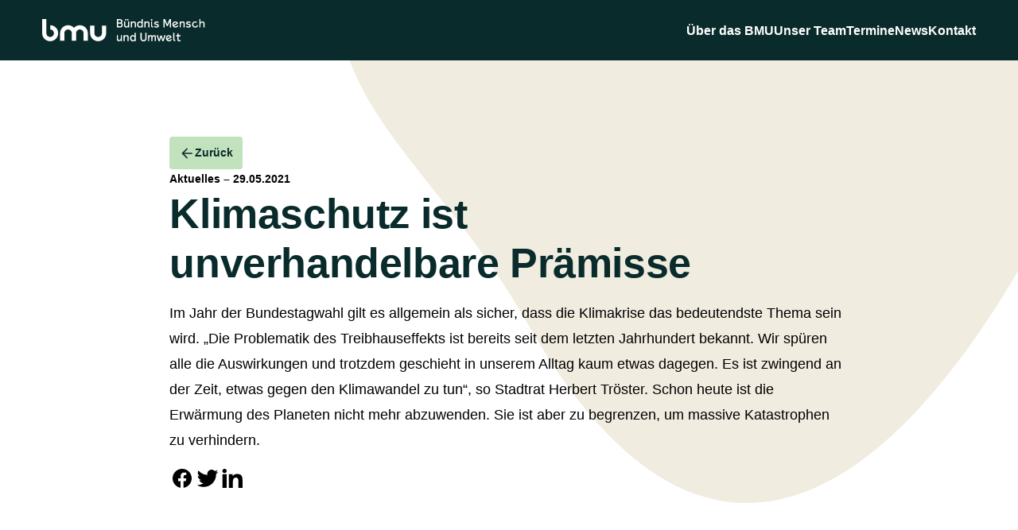

--- FILE ---
content_type: text/html; charset=utf-8
request_url: https://www.bmu-besigheim.de/news/klimaschutz-ist-unverhandelbare-pramisse
body_size: 18358
content:
<!DOCTYPE html><html lang="de"><head><meta charSet="utf-8"/><meta http-equiv="X-UA-Compatible" content="IE=Edge"/><meta name="viewport" content="initial-scale=1.0, width=device-width"/><meta name="format-detection" content="telephone=no"/><link rel="home" href="https://www.bmu-besigheim.de"/><link rel="canonical" href="https://www.bmu-besigheim.de/klimaschutz-ist-unverhandelbare-pramisse"/><meta property="og:url" content="https://www.bmu-besigheim.de/klimaschutz-ist-unverhandelbare-pramisse"/><meta name="twitter:url" content="https://www.bmu-besigheim.de/klimaschutz-ist-unverhandelbare-pramisse"/><title>Klimaschutz ist unverhandelbare Prämisse – Bündnis Mensch und Umwelt</title><meta name="description" content="Im Jahr der Bundestagwahl gilt es allgemein als sicher, dass die Klimakrise das bedeutendste Thema sein wird. „Die Problematik des Treibhauseffekts ist bereits seit dem letzten Jahrhundert bekannt. Wir spüren alle die Auswirkungen und trotzdem geschieht in unserem Alltag kaum etwas dagegen. Es ist zwingend an der Zeit, etwas gegen den Klimawandel zu tun“, so Stadtrat Herbert Tröster. Schon heute ist die Erwärmung des Planeten nicht mehr abzuwenden. Sie ist aber zu begrenzen, um massive Katastrophen zu verhindern."/><meta property="og:type" content="website"/><meta property="og:title" content="Klimaschutz ist unverhandelbare Prämisse"/><meta property="og:description" content="Im Jahr der Bundestagwahl gilt es allgemein als sicher, dass die Klimakrise das bedeutendste Thema sein wird. „Die Problematik des Treibhauseffekts ist bereits seit dem letzten Jahrhundert bekannt. Wir spüren alle die Auswirkungen und trotzdem geschieht in unserem Alltag kaum etwas dagegen. Es ist zwingend an der Zeit, etwas gegen den Klimawandel zu tun“, so Stadtrat Herbert Tröster. Schon heute ist die Erwärmung des Planeten nicht mehr abzuwenden. Sie ist aber zu begrenzen, um massive Katastrophen zu verhindern."/><meta name="twitter:card" content="summary_large_image"/><meta name="twitter:title" content="Klimaschutz ist unverhandelbare Prämisse"/><meta name="twitter:description" content="Im Jahr der Bundestagwahl gilt es allgemein als sicher, dass die Klimakrise das bedeutendste Thema sein wird. „Die Problematik des Treibhauseffekts ist bereits seit dem letzten Jahrhundert bekannt. Wir spüren alle die Auswirkungen und trotzdem geschieht in unserem Alltag kaum etwas dagegen. Es ist zwingend an der Zeit, etwas gegen den Klimawandel zu tun“, so Stadtrat Herbert Tröster. Schon heute ist die Erwärmung des Planeten nicht mehr abzuwenden. Sie ist aber zu begrenzen, um massive Katastrophen zu verhindern."/><meta name="next-head-count" content="16"/><link rel="manifest" href="/manifest.json"/><link rel="apple-touch-icon" href="/public/icon-152.png"/><meta name="theme-color" content="#fff"/><link rel="shortcut icon" href="/favicon.ico"/><link rel="preload" href="/_next/static/css/be17a5caae5696ec.css" as="style"/><link rel="stylesheet" href="/_next/static/css/be17a5caae5696ec.css" data-n-g=""/><noscript data-n-css=""></noscript><script defer="" nomodule="" src="/_next/static/chunks/polyfills-c67a75d1b6f99dc8.js"></script><script src="/_next/static/chunks/webpack-270ec6715374bd0e.js" defer=""></script><script src="/_next/static/chunks/framework-02398e00071ab346.js" defer=""></script><script src="/_next/static/chunks/main-3f214ededc1a3ec8.js" defer=""></script><script src="/_next/static/chunks/pages/_app-139d51f442ffc1b8.js" defer=""></script><script src="/_next/static/chunks/247-16b90abcfd500b21.js" defer=""></script><script src="/_next/static/chunks/340-56087c6299afd8d4.js" defer=""></script><script src="/_next/static/chunks/197-909d9a402523c12f.js" defer=""></script><script src="/_next/static/chunks/800-d0752f4e8729ea24.js" defer=""></script><script src="/_next/static/chunks/pages/news/%5Bslug%5D-d67f99895a23a648.js" defer=""></script><script src="/_next/static/build/_buildManifest.js" defer=""></script><script src="/_next/static/build/_ssgManifest.js" defer=""></script></head><body><div id="__next"><div style="opacity:0.16"><header class="fixed z-50 w-full bg-greenDark"><div class="container flex flex-row items-center justify-between px-calc-20 py-5 md:py-6 lg:px-calc-24"><a class="z-50 bg-none" href="/"><svg class="w-auto logo-fill h-7 lg:h-7" width="234" height="32" viewBox="0 0 234 32" xmlns="http://www.w3.org/2000/svg"><g class="hidden lg:flex"><path d="M157.091 2.3628C156.766 2.3628 156.492 2.26007 156.252 2.02036C156.013 1.78066 155.91 1.50671 155.91 1.1814C155.91 0.856085 156.013 0.582138 156.252 0.342434C156.492 0.119853 156.766 0 157.091 0C157.416 0 157.69 0.119853 157.93 0.342434C158.153 0.582138 158.273 0.856085 158.273 1.1814C158.273 1.50671 158.153 1.78066 157.93 2.02036C157.69 2.26007 157.416 2.3628 157.091 2.3628Z"></path><path d="M156.252 3.73253C156.252 3.6298 156.304 3.56131 156.423 3.56131H157.759C157.862 3.56131 157.93 3.6298 157.93 3.73253V9.17723C157.93 9.6224 158.016 9.96483 158.221 10.2045C158.427 10.4442 158.735 10.547 159.18 10.547C159.283 10.547 159.351 10.6155 159.351 10.7182V11.9852C159.351 12.105 159.283 12.1564 159.18 12.1564C158.255 12.1564 157.536 11.9338 157.023 11.4544C156.509 10.975 156.252 10.2217 156.252 9.17723V3.73253Z"></path><path d="M107.368 12.073C107.249 12.073 107.197 12.0216 107.197 11.9018V0.258998C107.197 0.156268 107.249 0.0877807 107.368 0.0877807H111.717C112.334 0.0877807 112.916 0.207633 113.464 0.447337C113.995 0.687041 114.423 1.0466 114.748 1.50888C115.073 1.97117 115.244 2.51906 115.244 3.15257C115.244 3.75183 115.125 4.24835 114.919 4.62503C114.714 5.00171 114.388 5.34414 113.943 5.65233C115.142 6.14886 115.758 7.1248 115.758 8.58014C115.758 9.26501 115.604 9.86427 115.313 10.395C115.022 10.9258 114.611 11.3367 114.063 11.6278C113.515 11.936 112.882 12.073 112.162 12.073H107.368ZM108.978 4.9161H111.837C112.282 4.9161 112.676 4.79625 112.984 4.5223C113.293 4.24835 113.464 3.87168 113.464 3.35803C113.464 2.8615 113.293 2.48482 112.984 2.21087C112.676 1.93692 112.282 1.79995 111.837 1.79995H108.978V4.9161ZM108.978 10.3608H111.957C112.573 10.3608 113.07 10.2067 113.43 9.89852C113.789 9.59033 113.977 9.11092 113.977 8.47742C113.977 7.87816 113.789 7.41587 113.43 7.10768C113.053 6.79949 112.573 6.62827 111.957 6.62827H108.978V10.3608Z"></path><path d="M125.038 11.9018C125.038 12.0216 124.97 12.073 124.867 12.073H123.532C123.412 12.073 123.36 12.0216 123.36 11.9018V11.1313C122.573 11.8846 121.665 12.2442 120.638 12.2442C119.696 12.2442 118.96 11.9874 118.447 11.4566C117.933 10.9429 117.676 10.2067 117.676 9.24789V3.6491C117.676 3.54637 117.727 3.47788 117.847 3.47788H119.183C119.286 3.47788 119.354 3.54637 119.354 3.6491V8.75136C119.354 9.40199 119.491 9.86427 119.799 10.1725C120.09 10.4807 120.518 10.6347 121.066 10.6347C121.717 10.6347 122.248 10.395 122.693 9.8814C123.138 9.36774 123.36 8.64863 123.36 7.70694V3.6491C123.36 3.54637 123.412 3.47788 123.532 3.47788H124.867C124.97 3.47788 125.038 3.54637 125.038 3.6491V11.9018Z"></path><path d="M118.892 0.258998C118.892 0.156268 118.943 0.0877807 119.063 0.0877807H120.672C120.775 0.0877807 120.844 0.156268 120.844 0.258998V1.86844C120.844 1.98829 120.775 2.03965 120.672 2.03965H119.063C118.943 2.03965 118.892 1.98829 118.892 1.86844V0.258998Z"></path><path d="M121.837 0.258998C121.837 0.156268 121.888 0.0877807 122.008 0.0877807H123.617C123.72 0.0877807 123.789 0.156268 123.789 0.258998V1.86844C123.789 1.98829 123.72 2.03965 123.617 2.03965H122.008C121.888 2.03965 121.837 1.98829 121.837 1.86844V0.258998Z"></path><path d="M127.415 3.47788C127.295 3.47788 127.243 3.54637 127.243 3.6491V11.9018C127.243 12.0216 127.295 12.073 127.415 12.073H128.75C128.853 12.073 128.921 12.0216 128.921 11.9018V7.84391C128.921 6.91934 129.127 6.20023 129.572 5.68658C130.017 5.17293 130.565 4.9161 131.216 4.9161C131.764 4.9161 132.174 5.0702 132.483 5.37839C132.774 5.68658 132.928 6.16598 132.928 6.79949V11.9018C132.928 12.0216 132.979 12.073 133.099 12.073H134.434C134.537 12.073 134.606 12.0216 134.606 11.9018V6.30296C134.606 5.36127 134.332 4.62503 133.818 4.09426C133.304 3.58061 132.568 3.30666 131.644 3.30666C130.599 3.30666 129.692 3.68334 128.921 4.41957V3.6491C128.921 3.54637 128.853 3.47788 128.75 3.47788H127.415Z"></path><path d="M144.495 11.9018C144.495 12.0216 144.426 12.073 144.323 12.073H142.988C142.868 12.073 142.817 12.0216 142.817 11.9018V11.2683C142.132 11.9189 141.259 12.2442 140.18 12.2442C139.41 12.2442 138.742 12.073 138.16 11.6963C137.578 11.3367 137.115 10.8231 136.79 10.1382C136.465 9.47047 136.311 8.68288 136.311 7.77543C136.311 6.8851 136.465 6.0975 136.79 5.41263C137.115 4.74488 137.578 4.23123 138.16 3.85456C138.742 3.495 139.41 3.30666 140.18 3.30666C140.694 3.30666 141.156 3.39227 141.584 3.56349C141.995 3.7347 142.406 3.99153 142.817 4.29972V0.258998C142.817 0.156268 142.868 0.0877807 142.988 0.0877807H144.323C144.426 0.0877807 144.495 0.156268 144.495 0.258998V11.9018ZM142.954 7.77543C142.954 6.93646 142.714 6.25159 142.269 5.72082C141.824 5.19005 141.242 4.9161 140.522 4.9161C139.769 4.9161 139.187 5.19005 138.742 5.72082C138.297 6.25159 138.091 6.93646 138.091 7.77543C138.091 8.63151 138.297 9.31638 138.742 9.84715C139.187 10.3779 139.769 10.6347 140.522 10.6347C141.242 10.6347 141.824 10.3779 142.269 9.84715C142.714 9.31638 142.954 8.63151 142.954 7.77543Z"></path><path d="M146.927 3.47788C146.807 3.47788 146.756 3.54637 146.756 3.6491V11.9018C146.756 12.0216 146.807 12.073 146.927 12.073H148.263C148.366 12.073 148.434 12.0216 148.434 11.9018V7.84391C148.434 6.91934 148.639 6.20023 149.085 5.68658C149.53 5.17293 150.078 4.9161 150.728 4.9161C151.276 4.9161 151.687 5.0702 151.995 5.37839C152.286 5.68658 152.44 6.16598 152.44 6.79949V11.9018C152.44 12.0216 152.492 12.073 152.612 12.073H153.947C154.05 12.073 154.118 12.0216 154.118 11.9018V6.30296C154.118 5.36127 153.844 4.62503 153.331 4.09426C152.817 3.58061 152.081 3.30666 151.156 3.30666C150.112 3.30666 149.204 3.68334 148.434 4.41957V3.6491C148.434 3.54637 148.366 3.47788 148.263 3.47788H146.927Z"></path><path d="M184.883 12.073C184.986 12.073 185.054 12.0216 185.054 11.9018V0.258998C185.054 0.156268 184.986 0.0877807 184.883 0.0877807H183.017C182.88 0.0877807 182.777 0.156268 182.743 0.258998L179.558 7.56997L176.374 0.258998C176.322 0.156268 176.237 0.0877807 176.1 0.0877807H174.233C174.114 0.0877807 174.062 0.156268 174.062 0.258998V11.9018C174.062 12.0216 174.114 12.073 174.233 12.073H175.672C175.774 12.073 175.843 12.0216 175.843 11.9018V3.18681L178.771 9.91564C178.805 10.0184 178.891 10.0697 178.993 10.0697H180.123C180.226 10.0697 180.295 10.0184 180.346 9.91564L183.274 3.18681V11.9018C183.274 12.0216 183.325 12.073 183.445 12.073H184.883Z"></path><path d="M197.335 3.64911C197.335 3.54638 197.387 3.47789 197.507 3.47789H198.842C198.945 3.47789 199.013 3.54638 199.013 3.64911V4.41959C199.784 3.68335 200.691 3.30668 201.736 3.30668C202.66 3.30668 203.396 3.58062 203.91 4.09427C204.424 4.62505 204.698 5.36128 204.698 6.30297V11.9018C204.698 12.0216 204.629 12.073 204.526 12.073H203.191C203.071 12.073 203.02 12.0216 203.02 11.9018V6.7995C203.02 6.166 202.866 5.68659 202.575 5.3784C202.266 5.07021 201.855 4.91612 201.308 4.91612C200.657 4.91612 200.109 5.17294 199.664 5.68659C199.219 6.20024 199.013 6.91936 199.013 7.84393V11.9018C199.013 12.0216 198.945 12.073 198.842 12.073H197.507C197.387 12.073 197.335 12.0216 197.335 11.9018V3.64911Z"></path><path d="M134.187 31.8288C134.289 31.8288 134.358 31.7774 134.358 31.6576V20.0148C134.358 19.9121 134.289 19.8436 134.187 19.8436H132.851C132.731 19.8436 132.68 19.9121 132.68 20.0148V24.0555C132.269 23.7473 131.858 23.4905 131.447 23.3193C131.019 23.1481 130.557 23.0625 130.043 23.0625C129.273 23.0625 128.605 23.2508 128.023 23.6104C127.441 23.987 126.978 24.5007 126.653 25.1684C126.328 25.8533 126.174 26.6409 126.174 27.5312C126.174 28.4387 126.328 29.2263 126.653 29.894C126.978 30.5789 127.441 31.0926 128.023 31.4521C128.605 31.8288 129.273 32 130.043 32C131.122 32 131.995 31.6747 132.68 31.0241V31.6576C132.68 31.7774 132.731 31.8288 132.851 31.8288H134.187ZM132.132 25.4766C132.577 26.0074 132.817 26.6923 132.817 27.5312C132.817 28.3873 132.577 29.0722 132.132 29.603C131.687 30.1337 131.105 30.3906 130.386 30.3906C129.632 30.3906 129.05 30.1337 128.605 29.603C128.16 29.0722 127.954 28.3873 127.954 27.5312C127.954 26.6923 128.16 26.0074 128.605 25.4766C129.05 24.9459 129.632 24.6719 130.386 24.6719C131.105 24.6719 131.687 24.9459 132.132 25.4766Z"></path><path d="M141.217 19.8436C141.097 19.8436 141.045 19.9121 141.045 20.0148V27.4456C141.045 28.3873 141.217 29.2092 141.593 29.894C141.97 30.5789 142.484 31.1097 143.151 31.4692C143.819 31.8288 144.59 32 145.463 32C146.319 32 147.089 31.8288 147.757 31.4692C148.425 31.1097 148.938 30.5789 149.315 29.894C149.692 29.2092 149.88 28.3873 149.88 27.4456V20.0148C149.88 19.9121 149.812 19.8436 149.709 19.8436H148.271C148.151 19.8436 148.099 19.9121 148.099 20.0148V27.3429C148.099 28.3017 147.86 29.0379 147.38 29.5345C146.901 30.0481 146.267 30.2878 145.463 30.2878C144.641 30.2878 144.007 30.0481 143.528 29.5345C143.049 29.0379 142.826 28.3017 142.826 27.3429V20.0148C142.826 19.9121 142.757 19.8436 142.655 19.8436H141.217Z"></path><path d="M151.969 23.4049C151.969 23.3022 152.02 23.2337 152.14 23.2337H153.475C153.578 23.2337 153.646 23.3022 153.646 23.4049V24.1069C153.92 23.7987 154.246 23.5419 154.64 23.3535C155.033 23.1652 155.444 23.0625 155.855 23.0625C156.369 23.0625 156.814 23.1652 157.156 23.3364C157.499 23.5076 157.807 23.7987 158.115 24.2096C158.492 23.8329 158.886 23.559 159.297 23.3535C159.708 23.1652 160.17 23.0625 160.684 23.0625C161.505 23.0625 162.139 23.3022 162.584 23.7816C163.012 24.261 163.235 24.9459 163.235 25.8704V31.6576C163.235 31.7774 163.166 31.8288 163.063 31.8288H161.728C161.608 31.8288 161.557 31.7774 161.557 31.6576V26.2814C161.557 25.7163 161.437 25.3054 161.231 25.0486C161.026 24.8089 160.684 24.6719 160.238 24.6719C159.69 24.6719 159.262 24.9459 158.937 25.4766C158.595 26.0245 158.441 26.7436 158.441 27.6511V31.6576C158.441 31.7774 158.372 31.8288 158.269 31.8288H156.934C156.814 31.8288 156.763 31.7774 156.763 31.6576V26.2814C156.763 25.7335 156.643 25.3397 156.42 25.0657C156.181 24.8089 155.838 24.6719 155.376 24.6719C154.862 24.6719 154.434 24.9287 154.126 25.4424C153.801 25.956 153.646 26.6923 153.646 27.6511V31.6576C153.646 31.7774 153.578 31.8288 153.475 31.8288H152.14C152.02 31.8288 151.969 31.7774 151.969 31.6576V23.4049Z"></path><path d="M174.157 31.8288C174.277 31.8288 174.346 31.7774 174.38 31.6576L176.948 23.4905L176.965 23.3535C176.965 23.2851 176.914 23.2337 176.828 23.2337H175.373C175.287 23.2337 175.236 23.2508 175.202 23.2851C175.168 23.3193 175.15 23.3535 175.133 23.4049L173.421 29.6372L171.658 23.8158C171.623 23.7131 171.538 23.6446 171.435 23.6446H169.928C169.808 23.6446 169.74 23.7131 169.706 23.8158L167.942 29.6372L166.23 23.4049C166.221 23.3911 166.213 23.3786 166.205 23.3669C166.185 23.3352 166.169 23.3101 166.144 23.2851C166.11 23.2508 166.059 23.2337 165.99 23.2337H164.535C164.432 23.2337 164.398 23.2851 164.398 23.3535L164.415 23.4905L166.983 31.6576C167.018 31.7774 167.086 31.8288 167.206 31.8288H168.747C168.85 31.8288 168.935 31.7774 168.969 31.6576L170.682 25.9047L172.394 31.6576C172.428 31.7774 172.497 31.8288 172.616 31.8288H174.157Z"></path><path d="M184.557 28.9523H186.012C186.08 28.9523 186.132 29.0037 186.132 29.0722C186.132 29.1128 186.121 29.1535 186.108 29.2026L186.104 29.2182C186.102 29.2264 186.1 29.2348 186.098 29.2434C185.789 30.1337 185.293 30.8015 184.574 31.2809C183.855 31.7603 182.981 32 181.988 32C181.304 32 180.619 31.8288 179.951 31.4864C179.283 31.1439 178.735 30.6131 178.29 29.894C177.845 29.1749 177.622 28.2675 177.622 27.1888C177.622 26.4526 177.811 25.7677 178.187 25.1342C178.564 24.5007 179.078 24.0042 179.745 23.6275C180.396 23.2508 181.149 23.0625 181.971 23.0625C182.93 23.0625 183.718 23.3364 184.368 23.8672C185.019 24.398 185.481 25.1342 185.789 26.0759C185.794 26.0941 185.799 26.1111 185.803 26.1268L185.803 26.1273C185.814 26.1707 185.824 26.2049 185.824 26.23C185.824 26.3498 185.772 26.4354 185.67 26.4868L180.071 29.4146C180.31 29.7399 180.602 29.9796 180.944 30.1509C181.286 30.3221 181.629 30.3906 181.988 30.3906C182.536 30.3906 183.016 30.2878 183.427 30.0481C183.82 29.8084 184.111 29.5002 184.317 29.1064C184.351 29.0379 184.368 29.0037 184.403 28.9866C184.437 28.9695 184.488 28.9523 184.557 28.9523ZM181.971 24.6719C181.44 24.6719 180.978 24.7918 180.584 25.0315C180.191 25.2712 179.882 25.5965 179.677 25.9732C179.471 26.3498 179.369 26.7608 179.369 27.1888C179.369 27.3943 179.386 27.6682 179.437 28.0106L183.666 25.8019C183.564 25.4766 183.375 25.2027 183.067 24.9972C182.759 24.7918 182.399 24.6719 181.971 24.6719Z"></path><path d="M190.087 29.894C189.882 29.6543 189.796 29.3119 189.796 28.8667V20.0148C189.796 19.9121 189.728 19.8436 189.625 19.8436H188.289C188.169 19.8436 188.118 19.9121 188.118 20.0148V28.8667C188.118 29.9112 188.375 30.6645 188.889 31.1439C189.402 31.6233 190.121 31.8459 191.046 31.8459C191.149 31.8459 191.217 31.7945 191.217 31.6747V30.4077C191.217 30.305 191.149 30.2365 191.046 30.2365C190.601 30.2365 190.293 30.1337 190.087 29.894Z"></path><path d="M198.355 23.2337C198.457 23.2337 198.526 23.3022 198.526 23.4049V24.6719C198.526 24.7918 198.457 24.8431 198.355 24.8431H195.632V28.9866C195.632 29.9283 196.06 30.3906 196.917 30.3906C197.19 30.3906 197.43 30.3734 197.67 30.3392C197.91 30.305 198.166 30.2193 198.457 30.1166L198.56 30.0995C198.646 30.0995 198.697 30.1509 198.697 30.2536V31.4179C198.697 31.5206 198.68 31.5891 198.663 31.6233C198.646 31.6576 198.612 31.6918 198.56 31.7089C198.047 31.9144 197.447 32 196.762 32C195.889 32 195.204 31.7774 194.708 31.298C194.194 30.8186 193.954 30.1509 193.954 29.2777V24.8431H192.448C192.328 24.8431 192.277 24.7918 192.277 24.6719V23.4049C192.277 23.3022 192.328 23.2337 192.448 23.2337H193.954V20.7682C193.954 20.6654 194.006 20.5969 194.126 20.5969H195.461C195.564 20.5969 195.632 20.6654 195.632 20.7682V23.2337H198.355Z"></path><path d="M163.963 12.2442C163.261 12.2442 162.644 12.1586 162.13 11.9874C161.6 11.8162 161.12 11.5593 160.709 11.1827C160.641 11.1484 160.607 11.0971 160.607 11.0628C160.59 11.0286 160.59 10.9772 160.624 10.9258L161.274 9.81292C161.326 9.71019 161.394 9.69307 161.497 9.76156C162.199 10.3437 163.021 10.6348 163.963 10.6348C164.545 10.6348 164.973 10.5492 165.281 10.3437C165.572 10.1382 165.726 9.86429 165.726 9.50473C165.726 9.24791 165.572 9.02532 165.281 8.83699C164.973 8.66577 164.476 8.49455 163.791 8.34046C163.072 8.18636 162.49 8.01514 162.079 7.82681C161.651 7.63847 161.326 7.38164 161.12 7.07345C160.898 6.76526 160.795 6.33722 160.795 5.82357C160.795 5.39552 160.915 4.9846 161.189 4.5908C161.446 4.21413 161.822 3.90594 162.336 3.66623C162.85 3.42653 163.449 3.30668 164.151 3.30668C164.836 3.30668 165.418 3.39229 165.897 3.5635C166.377 3.73472 166.822 3.97442 167.199 4.28261C167.25 4.33398 167.284 4.36822 167.301 4.40247C167.318 4.43671 167.318 4.48807 167.284 4.53944L166.651 5.63523C166.582 5.75508 166.514 5.7722 166.411 5.70372C166 5.42977 165.623 5.24143 165.315 5.12158C164.99 5.00172 164.63 4.93324 164.236 4.91612C163.689 4.91612 163.278 5.00172 163.021 5.1387C162.764 5.29279 162.644 5.49825 162.644 5.73796C162.644 5.90917 162.678 6.06327 162.781 6.166C162.867 6.28585 163.055 6.4057 163.346 6.50843C163.637 6.61116 164.082 6.73102 164.665 6.86799C165.692 7.12482 166.445 7.46725 166.89 7.91241C167.335 8.35758 167.575 8.88835 167.575 9.50473C167.575 10.3608 167.25 11.0286 166.633 11.508C166 12.0045 165.11 12.2442 163.963 12.2442Z"></path><path d="M116.837 23.3909C116.837 23.2881 116.889 23.2197 117.008 23.2197H118.344C118.447 23.2197 118.515 23.2881 118.515 23.3909V24.1614C119.286 23.4251 120.193 23.0484 121.238 23.0484C122.162 23.0484 122.898 23.3224 123.412 23.836C123.926 24.3668 124.2 25.103 124.2 26.0447V31.6435C124.2 31.7634 124.131 31.8148 124.028 31.8148H122.693C122.573 31.8148 122.522 31.7634 122.522 31.6435V26.5413C122.522 25.9078 122.368 25.4284 122.076 25.1202C121.768 24.812 121.357 24.6579 120.809 24.6579C120.159 24.6579 119.611 24.9147 119.166 25.4284C118.721 25.942 118.515 26.6611 118.515 27.5857V31.6435C118.515 31.7634 118.447 31.8148 118.344 31.8148H117.008C116.889 31.8148 116.837 31.7634 116.837 31.6435V23.3909Z"></path><path d="M114.37 31.6435C114.473 31.6435 114.541 31.5922 114.541 31.4723V23.2197C114.541 23.1169 114.473 23.0484 114.37 23.0484H113.034C112.915 23.0484 112.863 23.1169 112.863 23.2197V27.2775C112.863 28.2192 112.641 28.9383 112.195 29.452C111.75 29.9656 111.22 30.2053 110.569 30.2053C110.021 30.2053 109.593 30.0512 109.302 29.743C108.994 29.4348 108.857 28.9726 108.857 28.3219V23.2197C108.857 23.1169 108.788 23.0484 108.686 23.0484H107.35C107.23 23.0484 107.179 23.1169 107.179 23.2197V28.8185C107.179 29.7773 107.436 30.5135 107.949 31.0272C108.463 31.5579 109.199 31.8148 110.141 31.8148C111.168 31.8148 112.076 31.4552 112.863 30.7018V31.4723C112.863 31.5922 112.915 31.6435 113.034 31.6435H114.37Z"></path><path d="M207.932 11.9733C208.446 12.1446 209.062 12.2302 209.764 12.2302C210.911 12.2302 211.801 11.9905 212.435 11.4939C213.051 11.0145 213.377 10.3468 213.377 9.49069C213.377 8.87431 213.137 8.34353 212.692 7.89837C212.247 7.45321 211.493 7.11077 210.466 6.85395C209.884 6.71697 209.439 6.59712 209.148 6.49439C208.857 6.39166 208.668 6.27181 208.583 6.15196C208.48 6.04923 208.446 5.89513 208.446 5.72391C208.446 5.48421 208.565 5.27875 208.822 5.12465C209.079 4.98768 209.49 4.90207 210.038 4.90207C210.432 4.91919 210.791 4.98768 211.117 5.10753C211.425 5.22738 211.801 5.41572 212.212 5.68967C212.315 5.75816 212.384 5.74104 212.452 5.62118L213.086 4.5254C213.12 4.47403 213.12 4.42267 213.103 4.38842C213.086 4.35418 213.051 4.31993 213 4.26857C212.623 3.96038 212.178 3.72068 211.699 3.54946C211.219 3.37824 210.637 3.29263 209.952 3.29263C209.25 3.29263 208.651 3.41249 208.137 3.65219C207.624 3.89189 207.247 4.20008 206.99 4.57676C206.716 4.97056 206.596 5.38148 206.596 5.80952C206.596 6.32317 206.699 6.75122 206.922 7.05941C207.127 7.3676 207.453 7.62442 207.881 7.81276C208.291 8.0011 208.874 8.17232 209.593 8.32641C210.278 8.48051 210.774 8.65173 211.082 8.82294C211.373 9.01128 211.527 9.23386 211.527 9.49069C211.527 9.85024 211.373 10.1242 211.082 10.3297C210.774 10.5351 210.346 10.6207 209.764 10.6207C208.822 10.6207 208 10.3297 207.298 9.74751C207.196 9.67903 207.127 9.69615 207.076 9.79888L206.425 10.9118C206.391 10.9632 206.391 11.0145 206.408 11.0488C206.408 11.083 206.442 11.1344 206.511 11.1686C206.922 11.5453 207.401 11.8021 207.932 11.9733Z"></path><path d="M195.25 9.1825C195.319 9.1825 195.37 9.23386 195.37 9.30235C195.37 9.34298 195.359 9.38362 195.346 9.43273L195.346 9.43403C195.343 9.4466 195.339 9.45974 195.336 9.47357C195.028 10.3639 194.531 11.0316 193.812 11.511C193.093 11.9905 192.22 12.2302 191.227 12.2302C190.542 12.2302 189.857 12.0589 189.189 11.7165C188.521 11.3741 187.973 10.8433 187.528 10.1242C187.083 9.40508 186.861 8.49763 186.861 7.41896C186.861 6.68273 187.049 5.99786 187.426 5.36436C187.802 4.73086 188.316 4.23433 188.984 3.85765C189.634 3.48097 190.388 3.29263 191.21 3.29263C192.168 3.29263 192.956 3.56658 193.607 4.09735C194.257 4.62813 194.719 5.36436 195.028 6.30605C195.03 6.31356 195.031 6.32086 195.033 6.32795L195.035 6.33426L195.041 6.35746C195.053 6.40086 195.062 6.43509 195.062 6.46015C195.062 6.58 195.011 6.66561 194.908 6.71697L189.309 9.64478C189.549 9.9701 189.84 10.2098 190.182 10.381C190.525 10.5522 190.867 10.6207 191.227 10.6207C191.775 10.6207 192.254 10.518 192.665 10.2783C193.059 10.0386 193.35 9.73039 193.555 9.33659C193.589 9.26811 193.607 9.23386 193.641 9.21674C193.675 9.19962 193.726 9.1825 193.795 9.1825H195.25ZM191.21 4.90207C190.679 4.90207 190.216 5.02193 189.823 5.26163C189.429 5.50133 189.121 5.82664 188.915 6.20332C188.71 6.58 188.607 6.99092 188.607 7.41896C188.607 7.62442 188.624 7.89837 188.675 8.2408L192.905 6.03211C192.802 5.70679 192.613 5.43285 192.305 5.22739C191.997 5.02193 191.638 4.90207 191.21 4.90207Z"></path><path d="M221.221 5.3986C221.324 5.46709 221.392 5.44997 221.461 5.34724L222.094 4.2172C222.129 4.11447 222.129 4.04599 222.06 3.9775C221.427 3.53234 220.639 3.29263 219.697 3.29263C218.927 3.29263 218.191 3.48097 217.506 3.84053C216.804 4.2172 216.239 4.73086 215.811 5.41572C215.383 6.10059 215.177 6.87107 215.177 7.7614C215.177 8.66885 215.366 9.45645 215.777 10.1413C216.187 10.8262 216.718 11.3398 217.403 11.6994C218.088 12.0589 218.841 12.2302 219.663 12.2302C220.348 12.2302 220.964 12.0932 221.547 11.8192C222.112 11.5453 222.574 11.1857 222.951 10.7406C223.31 10.2954 223.55 9.816 223.67 9.28523C223.687 9.1825 223.652 9.11401 223.55 9.07977L222.3 8.66885C222.197 8.6346 222.129 8.68597 222.094 8.7887C221.889 9.38796 221.564 9.85024 221.153 10.1584C220.725 10.4666 220.228 10.6207 219.663 10.6207C218.893 10.6207 218.242 10.381 217.728 9.90161C217.215 9.4222 216.958 8.72021 216.958 7.7614C216.958 7.12789 217.095 6.59712 217.369 6.16908C217.643 5.74104 217.985 5.41572 218.413 5.21026C218.824 5.0048 219.252 4.90207 219.697 4.90207C220.262 4.90207 220.776 5.07329 221.221 5.3986Z"></path><path d="M225.604 0.280973C225.604 0.178243 225.655 0.109755 225.775 0.109755H227.111C227.213 0.109755 227.282 0.178243 227.282 0.280973V4.52715C227.727 4.13336 228.155 3.84229 228.583 3.63683C229.011 3.43137 229.508 3.32864 230.056 3.32864C231.014 3.32864 231.768 3.58546 232.316 4.09911C232.864 4.61276 233.138 5.36612 233.138 6.35918V11.9237C233.138 12.0436 233.069 12.0949 232.966 12.0949H231.631C231.511 12.0949 231.46 12.0436 231.46 11.9237V6.78722C231.46 5.55446 230.86 4.93808 229.696 4.93808C229.268 4.93808 228.874 5.05793 228.498 5.28051C228.121 5.50309 227.83 5.8284 227.607 6.27357C227.385 6.71873 227.282 7.24951 227.282 7.86589V11.9237C227.282 12.0436 227.213 12.0949 227.111 12.0949H225.775C225.655 12.0949 225.604 12.0436 225.604 11.9237V0.280973Z"></path></g><path d="M0 0H6.08773V10.199V20.3385C6.08773 23.3186 8.50357 25.7345 11.4837 25.7345C14.4638 25.7345 16.8796 23.3186 16.8796 20.3385C16.8796 17.4047 14.5382 15.0177 11.622 14.9443V8.85569C17.9005 8.92981 22.9673 14.0425 22.9673 20.3385C22.9673 26.6808 17.8259 31.8222 11.4837 31.8222C5.14141 31.8222 0 26.6808 0 20.3385V0ZM37.2182 14.9426C34.2381 14.9426 31.8222 17.3584 31.8222 20.3385V31.2688H25.7345V20.3385C25.7345 13.9963 30.8759 8.85488 37.2182 8.85488C40.5552 8.85488 43.5598 10.2783 45.658 12.551C47.7561 10.2783 50.7607 8.85488 54.0978 8.85488C60.44 8.85488 65.5814 13.9963 65.5814 20.3385V31.2688H59.4937V20.3385C59.4937 17.3584 57.0779 14.9426 54.0978 14.9426C51.1177 14.9426 48.7018 17.3584 48.7018 20.3385V31.2688H42.6141V20.3385C42.6141 17.3584 40.1982 14.9426 37.2182 14.9426ZM68.902 9.40831H74.9897V20.3385C74.9897 23.3186 77.4056 25.7345 80.3857 25.7345C83.3658 25.7345 85.7816 23.3186 85.7816 20.3385V9.40831H91.8693V20.3385C91.8693 26.6808 86.7279 31.8222 80.3857 31.8222C74.0434 31.8222 68.902 26.6808 68.902 20.3385V9.40831Z"></path></svg></a><div class="flex h-8 w-8 cursor-pointer content-center items-center justify-center justify-items-center lg:hidden"><div class="sc-bRKDuR eOGCFp"></div></div><div class="hidden flex-row gap-x-8 lg:flex xl:gap-x-12"><a class="bg-none" rel="nofollow noreferrer" style="background:none"><small class="font-bold text-white xl:text-base">Über das BMU</small></a><a class="bg-none" rel="nofollow noreferrer" style="background:none"><small class="font-bold text-white xl:text-base">Unser Team</small></a><a class="bg-none" rel="nofollow noreferrer" style="background:none"><small class="font-bold text-white xl:text-base">Termine</small></a><a class="bg-none" rel="nofollow noreferrer" style="background:none"><small class="font-bold text-white xl:text-base">News</small></a><a class="bg-none" rel="nofollow noreferrer" style="background:none"><small class="font-bold text-white xl:text-base">Kontakt</small></a></div></div></header><div class="hidden opacity-0"><div class="content-wrapper-md flex h-screen w-screen flex-col justify-center"><ul class="flex flex-col gap-y-6"><a class="bg-none text-3xl text-white" rel="nofollow noreferrer" href="/uber-das-bmu"><span>Über das BMU</span></a><a class="bg-none text-3xl text-white" rel="nofollow noreferrer" href="/unser-team"><span>Unser Team</span></a><a class="bg-none text-3xl text-white" rel="nofollow noreferrer" href="/termine"><span>Termine</span></a><a class="bg-none text-3xl text-white" rel="nofollow noreferrer" href="/news"><span>News</span></a><a class="bg-none text-3xl text-white" rel="nofollow noreferrer" href="/kontakt"><span>Kontakt</span></a></ul></div></div><main class="pt-18 md:pt-19"><article class="bubbles-top-right-beige py-12 md:py-16 lg:py-20 xl:py-24 2xl:py-32"><div class="space-y-12 md:space-y-16 lg:space-y-20 xl:space-y-24 2xl:space-y-32"><div class="content-wrapper-md container flex w-full flex-col gap-y-6 lg:mx-auto lg:w-10/12 lg:gap-y-8 2xl:w-8/12"><a class="bg-none" rel="nofollow noreferrer" href="/news"><button class="flex flex-row items-center gap-x-1 rounded bg-greenLight py-2 px-3 font-bold text-greenDark" aria-label="submit" type="submit"><span><svg class="h-5 w-5 fill-current text-greenDark" viewBox="0 0 24 24" fill="none" xmlns="http://www.w3.org/2000/svg"><path d="M12 20L13.41 18.59L7.83 13L20 13L20 11L7.83 11L13.41 5.41L12 4L4 12L12 20Z"></path></svg></span><small>Zurück</small></button></a><div class="container-text"><small class="pb-3 font-bold">Aktuelles<!-- --> – <span>29.05.2021</span></small><h1 class="w-10/12">Klimaschutz ist unverhandelbare Prämisse</h1><p>Im Jahr der Bundestagwahl gilt es allgemein als sicher, dass die Klimakrise das bedeutendste Thema sein wird. „Die Problematik des Treibhauseffekts ist bereits seit dem letzten Jahrhundert bekannt. Wir spüren alle die Auswirkungen und trotzdem geschieht in unserem Alltag kaum etwas dagegen. Es ist zwingend an der Zeit, etwas gegen den Klimawandel zu tun“, so Stadtrat Herbert Tröster. Schon heute ist die Erwärmung des Planeten nicht mehr abzuwenden. Sie ist aber zu begrenzen, um massive Katastrophen zu verhindern.</p></div><div class="flex flex-row justify-start gap-x-4 pt-4"><button description="Im Jahr der Bundestagwahl gilt es allgemein als sicher, dass die Klimakrise das bedeutendste Thema sein wird. „Die Problematik des Treibhauseffekts ist bereits seit dem letzten Jahrhundert bekannt. Wir spüren alle die Auswirkungen und trotzdem geschieht in unserem Alltag kaum etwas dagegen. Es ist zwingend an der Zeit, etwas gegen den Klimawandel zu tun“, so Stadtrat Herbert Tröster. Schon heute ist die Erwärmung des Planeten nicht mehr abzuwenden. Sie ist aber zu begrenzen, um massive Katastrophen zu verhindern." aria-label="facebook" class="react-share__ShareButton" style="background-color:transparent;border:none;padding:0;font:inherit;color:inherit;cursor:pointer"><svg id="facebook" width="32" height="32" viewBox="0 0 32 32" xmlns="http://www.w3.org/2000/svg"><path d="M4 15.9979C4.0014 21.901 8.29393 26.9272 14.124 27.8523V19.4658H11.0798V15.9979H14.1276V13.358C13.9914 12.1071 14.4187 10.8604 15.2936 9.95606C16.1685 9.0517 17.4004 8.58341 18.6551 8.67819C19.5557 8.69273 20.4541 8.77294 21.343 8.91818V11.8689H19.8262C19.3041 11.8005 18.7791 11.9729 18.3992 12.3377C18.0193 12.7024 17.8256 13.2199 17.8727 13.7444V15.9979H21.1978L20.6662 19.467H17.8727V27.8523C24.1779 26.8559 28.5993 21.0975 27.9338 14.7489C27.2683 8.40024 21.7489 3.68388 15.3742 4.01657C8.99946 4.34925 4.00101 9.61453 4 15.9979Z"></path></svg></button><button description="Im Jahr der Bundestagwahl gilt es allgemein als sicher, dass die Klimakrise das bedeutendste Thema sein wird. „Die Problematik des Treibhauseffekts ist bereits seit dem letzten Jahrhundert bekannt. Wir spüren alle die Auswirkungen und trotzdem geschieht in unserem Alltag kaum etwas dagegen. Es ist zwingend an der Zeit, etwas gegen den Klimawandel zu tun“, so Stadtrat Herbert Tröster. Schon heute ist die Erwärmung des Planeten nicht mehr abzuwenden. Sie ist aber zu begrenzen, um massive Katastrophen zu verhindern." aria-label="twitter" class="react-share__ShareButton" style="background-color:transparent;border:none;padding:0;font:inherit;color:inherit;cursor:pointer"><svg id="twitter" width="32" height="32" viewBox="0 0 32 32" xmlns="http://www.w3.org/2000/svg"><path d="M29.3332 7.73337C28.3131 8.16033 27.2342 8.43006 26.1332 8.53337C27.2825 7.8404 28.1367 6.74886 28.5332 5.4667C27.4621 6.10561 26.2896 6.55656 25.0665 6.80003C24.2476 5.91996 23.1615 5.33434 21.9762 5.13384C20.7909 4.93333 19.5726 5.12911 18.5098 5.69087C17.447 6.25264 16.599 7.14906 16.097 8.24138C15.5951 9.33371 15.4672 10.561 15.7332 11.7334C13.5807 11.6242 11.4743 11.0703 9.54663 10.1064C7.61897 9.14262 5.91194 7.78982 4.53317 6.13337C3.82619 7.34471 3.61184 8.78144 3.93447 10.1464C4.25709 11.5113 5.092 12.7001 6.2665 13.4667C5.38051 13.4531 4.5111 13.2243 3.73317 12.8C3.73969 14.0599 4.18116 15.2788 4.98292 16.2507C5.78468 17.2225 6.89751 17.8876 8.13317 18.1334H5.59984C5.93396 19.2268 6.60249 20.1879 7.51136 20.8815C8.42023 21.5751 9.5237 21.9663 10.6665 22C8.77231 23.5179 6.42686 24.3622 3.99984 24.4H2.6665C5.1777 25.9906 8.09405 26.8239 11.0665 26.8C13.1088 26.8176 15.1344 26.4306 17.0263 25.6612C18.9182 24.8918 20.639 23.7553 22.0894 22.3174C23.5397 20.8794 24.691 19.1684 25.4766 17.2832C26.2621 15.3979 26.6666 13.3757 26.6665 11.3334C26.6665 11.0667 26.6665 10.8445 26.6665 10.6667C27.7247 9.8574 28.6281 8.86368 29.3332 7.73337Z"></path></svg></button><button description="Im Jahr der Bundestagwahl gilt es allgemein als sicher, dass die Klimakrise das bedeutendste Thema sein wird. „Die Problematik des Treibhauseffekts ist bereits seit dem letzten Jahrhundert bekannt. Wir spüren alle die Auswirkungen und trotzdem geschieht in unserem Alltag kaum etwas dagegen. Es ist zwingend an der Zeit, etwas gegen den Klimawandel zu tun“, so Stadtrat Herbert Tröster. Schon heute ist die Erwärmung des Planeten nicht mehr abzuwenden. Sie ist aber zu begrenzen, um massive Katastrophen zu verhindern." aria-label="linkedin" class="react-share__ShareButton" style="background-color:transparent;border:none;padding:0;font:inherit;color:inherit;cursor:pointer"><svg id="linkedin" width="32" height="32" viewBox="0 0 32 32" xmlns="http://www.w3.org/2000/svg"><path d="M7.99983 6.66672C8.01908 7.02197 7.96328 7.37729 7.83608 7.70955C7.70888 8.0418 7.51312 8.34353 7.26155 8.5951C7.00998 8.84667 6.70824 9.04243 6.37599 9.16964C6.04374 9.29684 5.68842 9.35264 5.33317 9.33339C4.98375 9.35194 4.63428 9.29791 4.30679 9.17469C3.97929 9.05148 3.68087 8.86176 3.43034 8.61749C3.17981 8.37322 2.98259 8.07969 2.85113 7.75542C2.71966 7.43115 2.6568 7.08316 2.6665 6.73339C2.6576 6.37763 2.72001 6.02369 2.85003 5.69242C2.98005 5.36115 3.17507 5.05925 3.42358 4.80453C3.6721 4.5498 3.96908 4.34739 4.29704 4.20923C4.625 4.07107 4.97729 3.99995 5.33317 4.00006C5.68636 3.98895 6.03809 4.05034 6.36665 4.18042C6.6952 4.3105 6.99362 4.50653 7.24349 4.7564C7.49337 5.00627 7.68939 5.30469 7.81947 5.63324C7.94955 5.9618 8.01094 6.31353 7.99983 6.66672ZM2.6665 28.0001V10.6667H7.99983V28.0001H2.6665ZM15.5732 13.1601C16.2283 12.2835 17.0892 11.5818 18.0798 11.1167C19.0704 10.6516 20.1603 10.4376 21.2532 10.4934C26.4798 10.4934 27.9198 13.2667 27.9198 18.4134V28.0001H22.7998V19.3334C22.7998 17.0267 21.8798 15.0001 19.7332 15.0001C17.0665 15.0001 15.8665 16.7734 15.8665 19.6801V28.0001H10.6665V10.6667H15.5732V13.1601Z"></path></svg></button></div></div><div class="container px-calc-12 lg:px-0"><div class="flex w-full flex-col align-middle lg:px-calc-24"><div class="relative aspect-[4/3] lg:aspect-[16/9]"><span style="box-sizing:border-box;display:block;overflow:hidden;width:initial;height:initial;background:none;opacity:1;border:0;margin:0;padding:0;position:absolute;top:0;left:0;bottom:0;right:0"><img alt="Demonstration von &quot;Fridays for Future&quot;" src="[data-uri]" decoding="async" data-nimg="fill" style="position:absolute;top:0;left:0;bottom:0;right:0;box-sizing:border-box;padding:0;border:none;margin:auto;display:block;width:0;height:0;min-width:100%;max-width:100%;min-height:100%;max-height:100%;object-fit:cover"/><noscript><img alt="Demonstration von &quot;Fridays for Future&quot;" sizes="100vw" srcSet="/_next/image?url=https%3A%2F%2Feu-central-1.graphassets.com%2FAilDoOIWTGSXjLoko3nzAz%2F3xSZYVqcQnitEMYkIsan&amp;w=640&amp;q=75 640w, /_next/image?url=https%3A%2F%2Feu-central-1.graphassets.com%2FAilDoOIWTGSXjLoko3nzAz%2F3xSZYVqcQnitEMYkIsan&amp;w=750&amp;q=75 750w, /_next/image?url=https%3A%2F%2Feu-central-1.graphassets.com%2FAilDoOIWTGSXjLoko3nzAz%2F3xSZYVqcQnitEMYkIsan&amp;w=828&amp;q=75 828w, /_next/image?url=https%3A%2F%2Feu-central-1.graphassets.com%2FAilDoOIWTGSXjLoko3nzAz%2F3xSZYVqcQnitEMYkIsan&amp;w=1080&amp;q=75 1080w, /_next/image?url=https%3A%2F%2Feu-central-1.graphassets.com%2FAilDoOIWTGSXjLoko3nzAz%2F3xSZYVqcQnitEMYkIsan&amp;w=1200&amp;q=75 1200w, /_next/image?url=https%3A%2F%2Feu-central-1.graphassets.com%2FAilDoOIWTGSXjLoko3nzAz%2F3xSZYVqcQnitEMYkIsan&amp;w=1920&amp;q=75 1920w, /_next/image?url=https%3A%2F%2Feu-central-1.graphassets.com%2FAilDoOIWTGSXjLoko3nzAz%2F3xSZYVqcQnitEMYkIsan&amp;w=2048&amp;q=75 2048w, /_next/image?url=https%3A%2F%2Feu-central-1.graphassets.com%2FAilDoOIWTGSXjLoko3nzAz%2F3xSZYVqcQnitEMYkIsan&amp;w=3840&amp;q=75 3840w" src="/_next/image?url=https%3A%2F%2Feu-central-1.graphassets.com%2FAilDoOIWTGSXjLoko3nzAz%2F3xSZYVqcQnitEMYkIsan&amp;w=3840&amp;q=75" decoding="async" data-nimg="fill" style="position:absolute;top:0;left:0;bottom:0;right:0;box-sizing:border-box;padding:0;border:none;margin:auto;display:block;width:0;height:0;min-width:100%;max-width:100%;min-height:100%;max-height:100%;object-fit:cover" loading="lazy"/></noscript></span></div><div class="mt-1"><small class="opacity-60">© <!-- -->Daniel Christen</small></div></div></div><div style="opacity:0.16;transform:translateY(96px) translateZ(0)"><div class="content-wrapper-md container"><div class="container-text w-full lg:mx-auto lg:w-10/12 xl:w-9/12"><p>Die Überflutung großer Landmassen, insbesondere stark besiedelter Küstengebiete, die Ausbreitung unfruchtbarer Wüstengebiete und das Vorkommen langer Dürreperioden sind alles Bestandteile unserer nahen Zukunft. Schon heute spüren wir selbst in unseren Breiten stärker werdende Wetterextreme. Wälder sind so trocken, wie noch nie und auch die Landwirtschaft kämpft mit extremen Dürren. Pflanzen, Insekten, Tiere – die Artenvielfalt in unserer Umgebung ist bereits in den letzten zwei Jahrzehnten stark dezimiert worden. Dies alles sind direkte Auswirkungen der Erderwärmung.</p></div></div></div><div style="opacity:0.16;transform:translateY(96px) translateZ(0)"><aside class="content-wrapper-md container flex flex-col items-center text-center"><blockquote class="pb-4">„Es führt schlichtweg kein Weg vorbei, sofort etwas zu tun. Jeder der die notwendigen Veränderungen wissentlich blockiert, ignoriert die Grundrechte seiner Kinder und Enkel.“</blockquote><div class="flex flex-col items-center gap-1.5"><small class="font-bold leading-none">Daniel Christen</small></div></aside></div><div style="opacity:0.16;transform:translateY(96px) translateZ(0)"><div class="content-wrapper-md container"><div class="container-text w-full lg:mx-auto lg:w-10/12 xl:w-9/12"><p>Insbesondere das jüngste Urteil des Bundesverfassungsgerichts weckt daher auch beim BMU Hoffnungen. Wie die Karlsruher Richter feststellten, kann die Jahrhundertaufgabe des Klimaschutzes nicht einfach an künftige Generationen abgeschoben werden. Es steht zu viel auf dem Spiel. Zuletzt geht es um die Freiheit künftiger Generationen. „Heute wie Fürsten zu leben, um unseren Kindern eine Müllhalde zu hinterlassen – das wäre an Rücksichtslosigkeit kaum zu übertreffen“, pointiert Stadträtin Anne Posthoff. Jetzt ist es die Aufgabe der Politik, unverzüglich wirksame Lösungen zu präsentieren. Um das Ziel einer klimaneutralen Volkswirtschaft muss wohl kaum noch diskutiert werden. Die Debatte um das wie soll nun gesamtgesellschaftlich geführt werden. BMU-Koordinator Marvin Palatini betont: „Hauptanliegen des BMU ist es daher, die Debatte für wirksamen Klimaschutz in Besigheim voranzubringen.“</p>
<p>Der Antrag der BMU-Fraktion im Gemeinderat vom 20. April 2021 wäre dafür ein wichtiger Schritt gewesen; wäre dieser nicht mit 9 zu 10 Stimmen abgelehnt worden. Ziel war es, bei jeder Entscheidung des Gemeinderates in Kürze die Auswirkungen der Maßnahme auf den Klimawandel darzustellen. Marion Stieger, Vorsitzende des Grünen OV Neckar-Enz und BMU-Aktive: „An dieser Stelle wäre der Raum für Diskussionen gewesen, den wir brauchen. Ebenso wie beim Geld gestritten wird, ob man sich das leisten kann, muss auch gefragt werden: Können wir uns das fürs Klima leisten?“ So würden günstigere Ideen in den Fokus rücken und eher Berücksichtigung finden, die sich zugleich oftmals als die langfristig kostengünstigeren erweisen.</p>
<p>Die Gegner des Antrags hielten dem BMU vor, Symbolpolitik zu betreiben und für unnötige Belastungen zu sorgen. Der Bürgermeister unterstütze das BMU und stimmte für den Antrag. Für das BMU ist die Devise klar: Jetzt steht der Kampf für Klimagerechtigkeit für uns absolut im Mittelpunkt. Die Stadt Besigheim muss sich zu den Zielen des Pariser Abkommens bekennen und in den nächsten Jahren die Klimaneutralität anstreben. Schließlich geht es nicht um Klientelpolitik, sondern um umfassende Entscheidungen, deren Auswirkungen von breiten Schultern getragen werden müssen. „Vielleicht ist es ein Zeichen, dass der Gemeinderat nicht unter jedem Antrag den Punkt Klimarelevanz lesen möchte. Vielmehr muss das Thema aus Gründen der sozialen Gerechtigkeit ganz oben auf die Agenda&quot;, so Lena Ebert.</p>
<p>Um den Klimawandel und die Problematik dahinter zu verstehen, möchten wir auf folgende Links verweisen.</p>
<p>Eine ausführliche Ausarbeitung finden Sie unter <a href="https://www.klimafakten.de/meldung/was-wir-heute-uebers-klima-wissen-basisfakten-zum-klimawandel-die-der-wissenschaft" title="https://www.klimafakten.de/meldung/was-wir-heute-uebers-klima-wissen-basisfakten-zum-klimawandel-die-der-wissenschaft"><em>klimafakten.de</em></a></p></div></div></div><div style="opacity:0.16;transform:translateY(96px) translateZ(0)"><div class="content-wrapper-md container "><div class="h-full w-full"><div style="width:100%;height:100%" class="aspect-[16/9] w-full"></div></div></div></div><div style="opacity:0.16;transform:translateY(96px) translateZ(0)"><div class="content-wrapper-md container "><div class="h-full w-full"><div style="width:100%;height:100%" class="aspect-[16/9] w-full"></div></div></div></div><div class="content-wrapper-md container pb-20"><div class="flex w-full flex-col gap-y-2 lg:mx-auto lg:w-10/12 xl:w-9/12"><h4 class="p-0 leading-none">Artikel teilen</h4><div class="flex flex-row justify-start gap-x-4 pt-4"><button description="Im Jahr der Bundestagwahl gilt es allgemein als sicher, dass die Klimakrise das bedeutendste Thema sein wird. „Die Problematik des Treibhauseffekts ist bereits seit dem letzten Jahrhundert bekannt. Wir spüren alle die Auswirkungen und trotzdem geschieht in unserem Alltag kaum etwas dagegen. Es ist zwingend an der Zeit, etwas gegen den Klimawandel zu tun“, so Stadtrat Herbert Tröster. Schon heute ist die Erwärmung des Planeten nicht mehr abzuwenden. Sie ist aber zu begrenzen, um massive Katastrophen zu verhindern." aria-label="facebook" class="react-share__ShareButton" style="background-color:transparent;border:none;padding:0;font:inherit;color:inherit;cursor:pointer"><svg id="facebook" width="32" height="32" viewBox="0 0 32 32" fill="black" xmlns="http://www.w3.org/2000/svg"><path d="M4 15.9979C4.0014 21.901 8.29393 26.9272 14.124 27.8523V19.4658H11.0798V15.9979H14.1276V13.358C13.9914 12.1071 14.4187 10.8604 15.2936 9.95606C16.1685 9.0517 17.4004 8.58341 18.6551 8.67819C19.5557 8.69273 20.4541 8.77294 21.343 8.91818V11.8689H19.8262C19.3041 11.8005 18.7791 11.9729 18.3992 12.3377C18.0193 12.7024 17.8256 13.2199 17.8727 13.7444V15.9979H21.1978L20.6662 19.467H17.8727V27.8523C24.1779 26.8559 28.5993 21.0975 27.9338 14.7489C27.2683 8.40024 21.7489 3.68388 15.3742 4.01657C8.99946 4.34925 4.00101 9.61453 4 15.9979Z"></path></svg></button><button description="Im Jahr der Bundestagwahl gilt es allgemein als sicher, dass die Klimakrise das bedeutendste Thema sein wird. „Die Problematik des Treibhauseffekts ist bereits seit dem letzten Jahrhundert bekannt. Wir spüren alle die Auswirkungen und trotzdem geschieht in unserem Alltag kaum etwas dagegen. Es ist zwingend an der Zeit, etwas gegen den Klimawandel zu tun“, so Stadtrat Herbert Tröster. Schon heute ist die Erwärmung des Planeten nicht mehr abzuwenden. Sie ist aber zu begrenzen, um massive Katastrophen zu verhindern." aria-label="twitter" class="react-share__ShareButton" style="background-color:transparent;border:none;padding:0;font:inherit;color:inherit;cursor:pointer"><svg id="twitter" width="32" height="32" viewBox="0 0 32 32" fill="black" xmlns="http://www.w3.org/2000/svg"><path d="M29.3332 7.73337C28.3131 8.16033 27.2342 8.43006 26.1332 8.53337C27.2825 7.8404 28.1367 6.74886 28.5332 5.4667C27.4621 6.10561 26.2896 6.55656 25.0665 6.80003C24.2476 5.91996 23.1615 5.33434 21.9762 5.13384C20.7909 4.93333 19.5726 5.12911 18.5098 5.69087C17.447 6.25264 16.599 7.14906 16.097 8.24138C15.5951 9.33371 15.4672 10.561 15.7332 11.7334C13.5807 11.6242 11.4743 11.0703 9.54663 10.1064C7.61897 9.14262 5.91194 7.78982 4.53317 6.13337C3.82619 7.34471 3.61184 8.78144 3.93447 10.1464C4.25709 11.5113 5.092 12.7001 6.2665 13.4667C5.38051 13.4531 4.5111 13.2243 3.73317 12.8C3.73969 14.0599 4.18116 15.2788 4.98292 16.2507C5.78468 17.2225 6.89751 17.8876 8.13317 18.1334H5.59984C5.93396 19.2268 6.60249 20.1879 7.51136 20.8815C8.42023 21.5751 9.5237 21.9663 10.6665 22C8.77231 23.5179 6.42686 24.3622 3.99984 24.4H2.6665C5.1777 25.9906 8.09405 26.8239 11.0665 26.8C13.1088 26.8176 15.1344 26.4306 17.0263 25.6612C18.9182 24.8918 20.639 23.7553 22.0894 22.3174C23.5397 20.8794 24.691 19.1684 25.4766 17.2832C26.2621 15.3979 26.6666 13.3757 26.6665 11.3334C26.6665 11.0667 26.6665 10.8445 26.6665 10.6667C27.7247 9.8574 28.6281 8.86368 29.3332 7.73337Z"></path></svg></button><button description="Im Jahr der Bundestagwahl gilt es allgemein als sicher, dass die Klimakrise das bedeutendste Thema sein wird. „Die Problematik des Treibhauseffekts ist bereits seit dem letzten Jahrhundert bekannt. Wir spüren alle die Auswirkungen und trotzdem geschieht in unserem Alltag kaum etwas dagegen. Es ist zwingend an der Zeit, etwas gegen den Klimawandel zu tun“, so Stadtrat Herbert Tröster. Schon heute ist die Erwärmung des Planeten nicht mehr abzuwenden. Sie ist aber zu begrenzen, um massive Katastrophen zu verhindern." aria-label="linkedin" class="react-share__ShareButton" style="background-color:transparent;border:none;padding:0;font:inherit;color:inherit;cursor:pointer"><svg id="linkedin" width="32" height="32" viewBox="0 0 32 32" fill="black" xmlns="http://www.w3.org/2000/svg"><path d="M7.99983 6.66672C8.01908 7.02197 7.96328 7.37729 7.83608 7.70955C7.70888 8.0418 7.51312 8.34353 7.26155 8.5951C7.00998 8.84667 6.70824 9.04243 6.37599 9.16964C6.04374 9.29684 5.68842 9.35264 5.33317 9.33339C4.98375 9.35194 4.63428 9.29791 4.30679 9.17469C3.97929 9.05148 3.68087 8.86176 3.43034 8.61749C3.17981 8.37322 2.98259 8.07969 2.85113 7.75542C2.71966 7.43115 2.6568 7.08316 2.6665 6.73339C2.6576 6.37763 2.72001 6.02369 2.85003 5.69242C2.98005 5.36115 3.17507 5.05925 3.42358 4.80453C3.6721 4.5498 3.96908 4.34739 4.29704 4.20923C4.625 4.07107 4.97729 3.99995 5.33317 4.00006C5.68636 3.98895 6.03809 4.05034 6.36665 4.18042C6.6952 4.3105 6.99362 4.50653 7.24349 4.7564C7.49337 5.00627 7.68939 5.30469 7.81947 5.63324C7.94955 5.9618 8.01094 6.31353 7.99983 6.66672ZM2.6665 28.0001V10.6667H7.99983V28.0001H2.6665ZM15.5732 13.1601C16.2283 12.2835 17.0892 11.5818 18.0798 11.1167C19.0704 10.6516 20.1603 10.4376 21.2532 10.4934C26.4798 10.4934 27.9198 13.2667 27.9198 18.4134V28.0001H22.7998V19.3334C22.7998 17.0267 21.8798 15.0001 19.7332 15.0001C17.0665 15.0001 15.8665 16.7734 15.8665 19.6801V28.0001H10.6665V10.6667H15.5732V13.1601Z"></path></svg></button></div></div></div></div><div class="content-wrapper-md container"><div class="w-full lg:mx-auto lg:w-10/12 xl:w-9/12"><div class="flex flex-col gap-y-4 border-t pt-20"><h3 class="p-0 leading-none">Weitere Artikel</h3><a class="col-span-2 bg-none lg:col-span-1" href="/news/zu-ehren-einer-freiheitskampferin"><div class="flex w-full flex-row gap-x-4 border-b py-4"><div class="w-2/12"><div class="relative aspect-square"><span style="box-sizing:border-box;display:block;overflow:hidden;width:initial;height:initial;background:none;opacity:1;border:0;margin:0;padding:0;position:absolute;top:0;left:0;bottom:0;right:0"><img alt="BMU-Fraktion bei der Pflanzaktion im Sophie-Scholl-Weg" src="[data-uri]" decoding="async" data-nimg="fill" style="position:absolute;top:0;left:0;bottom:0;right:0;box-sizing:border-box;padding:0;border:none;margin:auto;display:block;width:0;height:0;min-width:100%;max-width:100%;min-height:100%;max-height:100%;object-fit:cover"/><noscript><img alt="BMU-Fraktion bei der Pflanzaktion im Sophie-Scholl-Weg" sizes="100vw" srcSet="/_next/image?url=https%3A%2F%2Feu-central-1.graphassets.com%2FAilDoOIWTGSXjLoko3nzAz%2FLVmUZ4MISTCOHZTyZt6E&amp;w=640&amp;q=75 640w, /_next/image?url=https%3A%2F%2Feu-central-1.graphassets.com%2FAilDoOIWTGSXjLoko3nzAz%2FLVmUZ4MISTCOHZTyZt6E&amp;w=750&amp;q=75 750w, /_next/image?url=https%3A%2F%2Feu-central-1.graphassets.com%2FAilDoOIWTGSXjLoko3nzAz%2FLVmUZ4MISTCOHZTyZt6E&amp;w=828&amp;q=75 828w, /_next/image?url=https%3A%2F%2Feu-central-1.graphassets.com%2FAilDoOIWTGSXjLoko3nzAz%2FLVmUZ4MISTCOHZTyZt6E&amp;w=1080&amp;q=75 1080w, /_next/image?url=https%3A%2F%2Feu-central-1.graphassets.com%2FAilDoOIWTGSXjLoko3nzAz%2FLVmUZ4MISTCOHZTyZt6E&amp;w=1200&amp;q=75 1200w, /_next/image?url=https%3A%2F%2Feu-central-1.graphassets.com%2FAilDoOIWTGSXjLoko3nzAz%2FLVmUZ4MISTCOHZTyZt6E&amp;w=1920&amp;q=75 1920w, /_next/image?url=https%3A%2F%2Feu-central-1.graphassets.com%2FAilDoOIWTGSXjLoko3nzAz%2FLVmUZ4MISTCOHZTyZt6E&amp;w=2048&amp;q=75 2048w, /_next/image?url=https%3A%2F%2Feu-central-1.graphassets.com%2FAilDoOIWTGSXjLoko3nzAz%2FLVmUZ4MISTCOHZTyZt6E&amp;w=3840&amp;q=75 3840w" src="/_next/image?url=https%3A%2F%2Feu-central-1.graphassets.com%2FAilDoOIWTGSXjLoko3nzAz%2FLVmUZ4MISTCOHZTyZt6E&amp;w=3840&amp;q=75" decoding="async" data-nimg="fill" style="position:absolute;top:0;left:0;bottom:0;right:0;box-sizing:border-box;padding:0;border:none;margin:auto;display:block;width:0;height:0;min-width:100%;max-width:100%;min-height:100%;max-height:100%;object-fit:cover" loading="lazy"/></noscript></span></div></div><div class=" flex w-8/12 flex-col lg:gap-y-4"><small class="font-bold">Aktuelles<!-- --> – <!-- -->11.05.2021</small><h4 class="pb-0">Zu Ehren einer Freiheitskämpferin</h4></div></div></a><a class="col-span-2 bg-none lg:col-span-1" href="/news/corona-halt-den-klimawandel-nicht-auf"><div class="flex w-full flex-row gap-x-4 border-b py-4"><div class="w-2/12"><div class="relative aspect-square"><span style="box-sizing:border-box;display:block;overflow:hidden;width:initial;height:initial;background:none;opacity:1;border:0;margin:0;padding:0;position:absolute;top:0;left:0;bottom:0;right:0"><img alt="Feierabendverkehr auf der B27" src="[data-uri]" decoding="async" data-nimg="fill" style="position:absolute;top:0;left:0;bottom:0;right:0;box-sizing:border-box;padding:0;border:none;margin:auto;display:block;width:0;height:0;min-width:100%;max-width:100%;min-height:100%;max-height:100%;object-fit:cover"/><noscript><img alt="Feierabendverkehr auf der B27" sizes="100vw" srcSet="/_next/image?url=https%3A%2F%2Feu-central-1.graphassets.com%2FAilDoOIWTGSXjLoko3nzAz%2FadIWh9idTVOJ579XDM1h&amp;w=640&amp;q=75 640w, /_next/image?url=https%3A%2F%2Feu-central-1.graphassets.com%2FAilDoOIWTGSXjLoko3nzAz%2FadIWh9idTVOJ579XDM1h&amp;w=750&amp;q=75 750w, /_next/image?url=https%3A%2F%2Feu-central-1.graphassets.com%2FAilDoOIWTGSXjLoko3nzAz%2FadIWh9idTVOJ579XDM1h&amp;w=828&amp;q=75 828w, /_next/image?url=https%3A%2F%2Feu-central-1.graphassets.com%2FAilDoOIWTGSXjLoko3nzAz%2FadIWh9idTVOJ579XDM1h&amp;w=1080&amp;q=75 1080w, /_next/image?url=https%3A%2F%2Feu-central-1.graphassets.com%2FAilDoOIWTGSXjLoko3nzAz%2FadIWh9idTVOJ579XDM1h&amp;w=1200&amp;q=75 1200w, /_next/image?url=https%3A%2F%2Feu-central-1.graphassets.com%2FAilDoOIWTGSXjLoko3nzAz%2FadIWh9idTVOJ579XDM1h&amp;w=1920&amp;q=75 1920w, /_next/image?url=https%3A%2F%2Feu-central-1.graphassets.com%2FAilDoOIWTGSXjLoko3nzAz%2FadIWh9idTVOJ579XDM1h&amp;w=2048&amp;q=75 2048w, /_next/image?url=https%3A%2F%2Feu-central-1.graphassets.com%2FAilDoOIWTGSXjLoko3nzAz%2FadIWh9idTVOJ579XDM1h&amp;w=3840&amp;q=75 3840w" src="/_next/image?url=https%3A%2F%2Feu-central-1.graphassets.com%2FAilDoOIWTGSXjLoko3nzAz%2FadIWh9idTVOJ579XDM1h&amp;w=3840&amp;q=75" decoding="async" data-nimg="fill" style="position:absolute;top:0;left:0;bottom:0;right:0;box-sizing:border-box;padding:0;border:none;margin:auto;display:block;width:0;height:0;min-width:100%;max-width:100%;min-height:100%;max-height:100%;object-fit:cover" loading="lazy"/></noscript></span></div></div><div class=" flex w-8/12 flex-col lg:gap-y-4"><small class="font-bold">Aktuelles<!-- --> – <!-- -->18.04.2021</small><h4 class="pb-0"> Corona hält den Klimawandel nicht auf</h4></div></div></a><a class="col-span-2 bg-none lg:col-span-1" href="/news/petition-stellt-sich-gegen-weiteren-bruckenbau"><div class="flex w-full flex-row gap-x-4 border-b py-4"><div class="w-2/12"><div class="relative aspect-square"><span style="box-sizing:border-box;display:block;overflow:hidden;width:initial;height:initial;background:none;opacity:1;border:0;margin:0;padding:0;position:absolute;top:0;left:0;bottom:0;right:0"><img alt="Fotomontage" src="[data-uri]" decoding="async" data-nimg="fill" style="position:absolute;top:0;left:0;bottom:0;right:0;box-sizing:border-box;padding:0;border:none;margin:auto;display:block;width:0;height:0;min-width:100%;max-width:100%;min-height:100%;max-height:100%;object-fit:cover"/><noscript><img alt="Fotomontage" sizes="100vw" srcSet="/_next/image?url=https%3A%2F%2Feu-central-1.graphassets.com%2FAilDoOIWTGSXjLoko3nzAz%2FneXJi26NSq2EZl2cY4J8&amp;w=640&amp;q=75 640w, /_next/image?url=https%3A%2F%2Feu-central-1.graphassets.com%2FAilDoOIWTGSXjLoko3nzAz%2FneXJi26NSq2EZl2cY4J8&amp;w=750&amp;q=75 750w, /_next/image?url=https%3A%2F%2Feu-central-1.graphassets.com%2FAilDoOIWTGSXjLoko3nzAz%2FneXJi26NSq2EZl2cY4J8&amp;w=828&amp;q=75 828w, /_next/image?url=https%3A%2F%2Feu-central-1.graphassets.com%2FAilDoOIWTGSXjLoko3nzAz%2FneXJi26NSq2EZl2cY4J8&amp;w=1080&amp;q=75 1080w, /_next/image?url=https%3A%2F%2Feu-central-1.graphassets.com%2FAilDoOIWTGSXjLoko3nzAz%2FneXJi26NSq2EZl2cY4J8&amp;w=1200&amp;q=75 1200w, /_next/image?url=https%3A%2F%2Feu-central-1.graphassets.com%2FAilDoOIWTGSXjLoko3nzAz%2FneXJi26NSq2EZl2cY4J8&amp;w=1920&amp;q=75 1920w, /_next/image?url=https%3A%2F%2Feu-central-1.graphassets.com%2FAilDoOIWTGSXjLoko3nzAz%2FneXJi26NSq2EZl2cY4J8&amp;w=2048&amp;q=75 2048w, /_next/image?url=https%3A%2F%2Feu-central-1.graphassets.com%2FAilDoOIWTGSXjLoko3nzAz%2FneXJi26NSq2EZl2cY4J8&amp;w=3840&amp;q=75 3840w" src="/_next/image?url=https%3A%2F%2Feu-central-1.graphassets.com%2FAilDoOIWTGSXjLoko3nzAz%2FneXJi26NSq2EZl2cY4J8&amp;w=3840&amp;q=75" decoding="async" data-nimg="fill" style="position:absolute;top:0;left:0;bottom:0;right:0;box-sizing:border-box;padding:0;border:none;margin:auto;display:block;width:0;height:0;min-width:100%;max-width:100%;min-height:100%;max-height:100%;object-fit:cover" loading="lazy"/></noscript></span></div></div><div class=" flex w-8/12 flex-col lg:gap-y-4"><small class="font-bold">Aktuelles<!-- --> – <!-- -->29.03.2021</small><h4 class="pb-0">Petition stellt sich gegen weiteren Brückenbau</h4></div></div></a></div></div></div></article></main><footer class="bg-greenDark text-white"><div class="content-wrapper-sm container flex flex-col pb-8 pt-12 md:gap-y-16 md:pt-16 lg:pt-24"><div class="flex w-full flex-col items-start gap-y-12 md:flex-row md:items-center md:justify-between md:gap-y-0"><a class="bg-none" href="/"><svg class="w-auto h-7" width="234" height="32" viewBox="0 0 234 32" xmlns="http://www.w3.org/2000/svg" fill="white"><g><path d="M157.091 2.3628C156.766 2.3628 156.492 2.26007 156.252 2.02036C156.013 1.78066 155.91 1.50671 155.91 1.1814C155.91 0.856085 156.013 0.582138 156.252 0.342434C156.492 0.119853 156.766 0 157.091 0C157.416 0 157.69 0.119853 157.93 0.342434C158.153 0.582138 158.273 0.856085 158.273 1.1814C158.273 1.50671 158.153 1.78066 157.93 2.02036C157.69 2.26007 157.416 2.3628 157.091 2.3628Z"></path><path d="M156.252 3.73253C156.252 3.6298 156.304 3.56131 156.423 3.56131H157.759C157.862 3.56131 157.93 3.6298 157.93 3.73253V9.17723C157.93 9.6224 158.016 9.96483 158.221 10.2045C158.427 10.4442 158.735 10.547 159.18 10.547C159.283 10.547 159.351 10.6155 159.351 10.7182V11.9852C159.351 12.105 159.283 12.1564 159.18 12.1564C158.255 12.1564 157.536 11.9338 157.023 11.4544C156.509 10.975 156.252 10.2217 156.252 9.17723V3.73253Z"></path><path d="M107.368 12.073C107.249 12.073 107.197 12.0216 107.197 11.9018V0.258998C107.197 0.156268 107.249 0.0877807 107.368 0.0877807H111.717C112.334 0.0877807 112.916 0.207633 113.464 0.447337C113.995 0.687041 114.423 1.0466 114.748 1.50888C115.073 1.97117 115.244 2.51906 115.244 3.15257C115.244 3.75183 115.125 4.24835 114.919 4.62503C114.714 5.00171 114.388 5.34414 113.943 5.65233C115.142 6.14886 115.758 7.1248 115.758 8.58014C115.758 9.26501 115.604 9.86427 115.313 10.395C115.022 10.9258 114.611 11.3367 114.063 11.6278C113.515 11.936 112.882 12.073 112.162 12.073H107.368ZM108.978 4.9161H111.837C112.282 4.9161 112.676 4.79625 112.984 4.5223C113.293 4.24835 113.464 3.87168 113.464 3.35803C113.464 2.8615 113.293 2.48482 112.984 2.21087C112.676 1.93692 112.282 1.79995 111.837 1.79995H108.978V4.9161ZM108.978 10.3608H111.957C112.573 10.3608 113.07 10.2067 113.43 9.89852C113.789 9.59033 113.977 9.11092 113.977 8.47742C113.977 7.87816 113.789 7.41587 113.43 7.10768C113.053 6.79949 112.573 6.62827 111.957 6.62827H108.978V10.3608Z"></path><path d="M125.038 11.9018C125.038 12.0216 124.97 12.073 124.867 12.073H123.532C123.412 12.073 123.36 12.0216 123.36 11.9018V11.1313C122.573 11.8846 121.665 12.2442 120.638 12.2442C119.696 12.2442 118.96 11.9874 118.447 11.4566C117.933 10.9429 117.676 10.2067 117.676 9.24789V3.6491C117.676 3.54637 117.727 3.47788 117.847 3.47788H119.183C119.286 3.47788 119.354 3.54637 119.354 3.6491V8.75136C119.354 9.40199 119.491 9.86427 119.799 10.1725C120.09 10.4807 120.518 10.6347 121.066 10.6347C121.717 10.6347 122.248 10.395 122.693 9.8814C123.138 9.36774 123.36 8.64863 123.36 7.70694V3.6491C123.36 3.54637 123.412 3.47788 123.532 3.47788H124.867C124.97 3.47788 125.038 3.54637 125.038 3.6491V11.9018Z"></path><path d="M118.892 0.258998C118.892 0.156268 118.943 0.0877807 119.063 0.0877807H120.672C120.775 0.0877807 120.844 0.156268 120.844 0.258998V1.86844C120.844 1.98829 120.775 2.03965 120.672 2.03965H119.063C118.943 2.03965 118.892 1.98829 118.892 1.86844V0.258998Z"></path><path d="M121.837 0.258998C121.837 0.156268 121.888 0.0877807 122.008 0.0877807H123.617C123.72 0.0877807 123.789 0.156268 123.789 0.258998V1.86844C123.789 1.98829 123.72 2.03965 123.617 2.03965H122.008C121.888 2.03965 121.837 1.98829 121.837 1.86844V0.258998Z"></path><path d="M127.415 3.47788C127.295 3.47788 127.243 3.54637 127.243 3.6491V11.9018C127.243 12.0216 127.295 12.073 127.415 12.073H128.75C128.853 12.073 128.921 12.0216 128.921 11.9018V7.84391C128.921 6.91934 129.127 6.20023 129.572 5.68658C130.017 5.17293 130.565 4.9161 131.216 4.9161C131.764 4.9161 132.174 5.0702 132.483 5.37839C132.774 5.68658 132.928 6.16598 132.928 6.79949V11.9018C132.928 12.0216 132.979 12.073 133.099 12.073H134.434C134.537 12.073 134.606 12.0216 134.606 11.9018V6.30296C134.606 5.36127 134.332 4.62503 133.818 4.09426C133.304 3.58061 132.568 3.30666 131.644 3.30666C130.599 3.30666 129.692 3.68334 128.921 4.41957V3.6491C128.921 3.54637 128.853 3.47788 128.75 3.47788H127.415Z"></path><path d="M144.495 11.9018C144.495 12.0216 144.426 12.073 144.323 12.073H142.988C142.868 12.073 142.817 12.0216 142.817 11.9018V11.2683C142.132 11.9189 141.259 12.2442 140.18 12.2442C139.41 12.2442 138.742 12.073 138.16 11.6963C137.578 11.3367 137.115 10.8231 136.79 10.1382C136.465 9.47047 136.311 8.68288 136.311 7.77543C136.311 6.8851 136.465 6.0975 136.79 5.41263C137.115 4.74488 137.578 4.23123 138.16 3.85456C138.742 3.495 139.41 3.30666 140.18 3.30666C140.694 3.30666 141.156 3.39227 141.584 3.56349C141.995 3.7347 142.406 3.99153 142.817 4.29972V0.258998C142.817 0.156268 142.868 0.0877807 142.988 0.0877807H144.323C144.426 0.0877807 144.495 0.156268 144.495 0.258998V11.9018ZM142.954 7.77543C142.954 6.93646 142.714 6.25159 142.269 5.72082C141.824 5.19005 141.242 4.9161 140.522 4.9161C139.769 4.9161 139.187 5.19005 138.742 5.72082C138.297 6.25159 138.091 6.93646 138.091 7.77543C138.091 8.63151 138.297 9.31638 138.742 9.84715C139.187 10.3779 139.769 10.6347 140.522 10.6347C141.242 10.6347 141.824 10.3779 142.269 9.84715C142.714 9.31638 142.954 8.63151 142.954 7.77543Z"></path><path d="M146.927 3.47788C146.807 3.47788 146.756 3.54637 146.756 3.6491V11.9018C146.756 12.0216 146.807 12.073 146.927 12.073H148.263C148.366 12.073 148.434 12.0216 148.434 11.9018V7.84391C148.434 6.91934 148.639 6.20023 149.085 5.68658C149.53 5.17293 150.078 4.9161 150.728 4.9161C151.276 4.9161 151.687 5.0702 151.995 5.37839C152.286 5.68658 152.44 6.16598 152.44 6.79949V11.9018C152.44 12.0216 152.492 12.073 152.612 12.073H153.947C154.05 12.073 154.118 12.0216 154.118 11.9018V6.30296C154.118 5.36127 153.844 4.62503 153.331 4.09426C152.817 3.58061 152.081 3.30666 151.156 3.30666C150.112 3.30666 149.204 3.68334 148.434 4.41957V3.6491C148.434 3.54637 148.366 3.47788 148.263 3.47788H146.927Z"></path><path d="M184.883 12.073C184.986 12.073 185.054 12.0216 185.054 11.9018V0.258998C185.054 0.156268 184.986 0.0877807 184.883 0.0877807H183.017C182.88 0.0877807 182.777 0.156268 182.743 0.258998L179.558 7.56997L176.374 0.258998C176.322 0.156268 176.237 0.0877807 176.1 0.0877807H174.233C174.114 0.0877807 174.062 0.156268 174.062 0.258998V11.9018C174.062 12.0216 174.114 12.073 174.233 12.073H175.672C175.774 12.073 175.843 12.0216 175.843 11.9018V3.18681L178.771 9.91564C178.805 10.0184 178.891 10.0697 178.993 10.0697H180.123C180.226 10.0697 180.295 10.0184 180.346 9.91564L183.274 3.18681V11.9018C183.274 12.0216 183.325 12.073 183.445 12.073H184.883Z"></path><path d="M197.335 3.64911C197.335 3.54638 197.387 3.47789 197.507 3.47789H198.842C198.945 3.47789 199.013 3.54638 199.013 3.64911V4.41959C199.784 3.68335 200.691 3.30668 201.736 3.30668C202.66 3.30668 203.396 3.58062 203.91 4.09427C204.424 4.62505 204.698 5.36128 204.698 6.30297V11.9018C204.698 12.0216 204.629 12.073 204.526 12.073H203.191C203.071 12.073 203.02 12.0216 203.02 11.9018V6.7995C203.02 6.166 202.866 5.68659 202.575 5.3784C202.266 5.07021 201.855 4.91612 201.308 4.91612C200.657 4.91612 200.109 5.17294 199.664 5.68659C199.219 6.20024 199.013 6.91936 199.013 7.84393V11.9018C199.013 12.0216 198.945 12.073 198.842 12.073H197.507C197.387 12.073 197.335 12.0216 197.335 11.9018V3.64911Z"></path><path d="M134.187 31.8288C134.289 31.8288 134.358 31.7774 134.358 31.6576V20.0148C134.358 19.9121 134.289 19.8436 134.187 19.8436H132.851C132.731 19.8436 132.68 19.9121 132.68 20.0148V24.0555C132.269 23.7473 131.858 23.4905 131.447 23.3193C131.019 23.1481 130.557 23.0625 130.043 23.0625C129.273 23.0625 128.605 23.2508 128.023 23.6104C127.441 23.987 126.978 24.5007 126.653 25.1684C126.328 25.8533 126.174 26.6409 126.174 27.5312C126.174 28.4387 126.328 29.2263 126.653 29.894C126.978 30.5789 127.441 31.0926 128.023 31.4521C128.605 31.8288 129.273 32 130.043 32C131.122 32 131.995 31.6747 132.68 31.0241V31.6576C132.68 31.7774 132.731 31.8288 132.851 31.8288H134.187ZM132.132 25.4766C132.577 26.0074 132.817 26.6923 132.817 27.5312C132.817 28.3873 132.577 29.0722 132.132 29.603C131.687 30.1337 131.105 30.3906 130.386 30.3906C129.632 30.3906 129.05 30.1337 128.605 29.603C128.16 29.0722 127.954 28.3873 127.954 27.5312C127.954 26.6923 128.16 26.0074 128.605 25.4766C129.05 24.9459 129.632 24.6719 130.386 24.6719C131.105 24.6719 131.687 24.9459 132.132 25.4766Z"></path><path d="M141.217 19.8436C141.097 19.8436 141.045 19.9121 141.045 20.0148V27.4456C141.045 28.3873 141.217 29.2092 141.593 29.894C141.97 30.5789 142.484 31.1097 143.151 31.4692C143.819 31.8288 144.59 32 145.463 32C146.319 32 147.089 31.8288 147.757 31.4692C148.425 31.1097 148.938 30.5789 149.315 29.894C149.692 29.2092 149.88 28.3873 149.88 27.4456V20.0148C149.88 19.9121 149.812 19.8436 149.709 19.8436H148.271C148.151 19.8436 148.099 19.9121 148.099 20.0148V27.3429C148.099 28.3017 147.86 29.0379 147.38 29.5345C146.901 30.0481 146.267 30.2878 145.463 30.2878C144.641 30.2878 144.007 30.0481 143.528 29.5345C143.049 29.0379 142.826 28.3017 142.826 27.3429V20.0148C142.826 19.9121 142.757 19.8436 142.655 19.8436H141.217Z"></path><path d="M151.969 23.4049C151.969 23.3022 152.02 23.2337 152.14 23.2337H153.475C153.578 23.2337 153.646 23.3022 153.646 23.4049V24.1069C153.92 23.7987 154.246 23.5419 154.64 23.3535C155.033 23.1652 155.444 23.0625 155.855 23.0625C156.369 23.0625 156.814 23.1652 157.156 23.3364C157.499 23.5076 157.807 23.7987 158.115 24.2096C158.492 23.8329 158.886 23.559 159.297 23.3535C159.708 23.1652 160.17 23.0625 160.684 23.0625C161.505 23.0625 162.139 23.3022 162.584 23.7816C163.012 24.261 163.235 24.9459 163.235 25.8704V31.6576C163.235 31.7774 163.166 31.8288 163.063 31.8288H161.728C161.608 31.8288 161.557 31.7774 161.557 31.6576V26.2814C161.557 25.7163 161.437 25.3054 161.231 25.0486C161.026 24.8089 160.684 24.6719 160.238 24.6719C159.69 24.6719 159.262 24.9459 158.937 25.4766C158.595 26.0245 158.441 26.7436 158.441 27.6511V31.6576C158.441 31.7774 158.372 31.8288 158.269 31.8288H156.934C156.814 31.8288 156.763 31.7774 156.763 31.6576V26.2814C156.763 25.7335 156.643 25.3397 156.42 25.0657C156.181 24.8089 155.838 24.6719 155.376 24.6719C154.862 24.6719 154.434 24.9287 154.126 25.4424C153.801 25.956 153.646 26.6923 153.646 27.6511V31.6576C153.646 31.7774 153.578 31.8288 153.475 31.8288H152.14C152.02 31.8288 151.969 31.7774 151.969 31.6576V23.4049Z"></path><path d="M174.157 31.8288C174.277 31.8288 174.346 31.7774 174.38 31.6576L176.948 23.4905L176.965 23.3535C176.965 23.2851 176.914 23.2337 176.828 23.2337H175.373C175.287 23.2337 175.236 23.2508 175.202 23.2851C175.168 23.3193 175.15 23.3535 175.133 23.4049L173.421 29.6372L171.658 23.8158C171.623 23.7131 171.538 23.6446 171.435 23.6446H169.928C169.808 23.6446 169.74 23.7131 169.706 23.8158L167.942 29.6372L166.23 23.4049C166.221 23.3911 166.213 23.3786 166.205 23.3669C166.185 23.3352 166.169 23.3101 166.144 23.2851C166.11 23.2508 166.059 23.2337 165.99 23.2337H164.535C164.432 23.2337 164.398 23.2851 164.398 23.3535L164.415 23.4905L166.983 31.6576C167.018 31.7774 167.086 31.8288 167.206 31.8288H168.747C168.85 31.8288 168.935 31.7774 168.969 31.6576L170.682 25.9047L172.394 31.6576C172.428 31.7774 172.497 31.8288 172.616 31.8288H174.157Z"></path><path d="M184.557 28.9523H186.012C186.08 28.9523 186.132 29.0037 186.132 29.0722C186.132 29.1128 186.121 29.1535 186.108 29.2026L186.104 29.2182C186.102 29.2264 186.1 29.2348 186.098 29.2434C185.789 30.1337 185.293 30.8015 184.574 31.2809C183.855 31.7603 182.981 32 181.988 32C181.304 32 180.619 31.8288 179.951 31.4864C179.283 31.1439 178.735 30.6131 178.29 29.894C177.845 29.1749 177.622 28.2675 177.622 27.1888C177.622 26.4526 177.811 25.7677 178.187 25.1342C178.564 24.5007 179.078 24.0042 179.745 23.6275C180.396 23.2508 181.149 23.0625 181.971 23.0625C182.93 23.0625 183.718 23.3364 184.368 23.8672C185.019 24.398 185.481 25.1342 185.789 26.0759C185.794 26.0941 185.799 26.1111 185.803 26.1268L185.803 26.1273C185.814 26.1707 185.824 26.2049 185.824 26.23C185.824 26.3498 185.772 26.4354 185.67 26.4868L180.071 29.4146C180.31 29.7399 180.602 29.9796 180.944 30.1509C181.286 30.3221 181.629 30.3906 181.988 30.3906C182.536 30.3906 183.016 30.2878 183.427 30.0481C183.82 29.8084 184.111 29.5002 184.317 29.1064C184.351 29.0379 184.368 29.0037 184.403 28.9866C184.437 28.9695 184.488 28.9523 184.557 28.9523ZM181.971 24.6719C181.44 24.6719 180.978 24.7918 180.584 25.0315C180.191 25.2712 179.882 25.5965 179.677 25.9732C179.471 26.3498 179.369 26.7608 179.369 27.1888C179.369 27.3943 179.386 27.6682 179.437 28.0106L183.666 25.8019C183.564 25.4766 183.375 25.2027 183.067 24.9972C182.759 24.7918 182.399 24.6719 181.971 24.6719Z"></path><path d="M190.087 29.894C189.882 29.6543 189.796 29.3119 189.796 28.8667V20.0148C189.796 19.9121 189.728 19.8436 189.625 19.8436H188.289C188.169 19.8436 188.118 19.9121 188.118 20.0148V28.8667C188.118 29.9112 188.375 30.6645 188.889 31.1439C189.402 31.6233 190.121 31.8459 191.046 31.8459C191.149 31.8459 191.217 31.7945 191.217 31.6747V30.4077C191.217 30.305 191.149 30.2365 191.046 30.2365C190.601 30.2365 190.293 30.1337 190.087 29.894Z"></path><path d="M198.355 23.2337C198.457 23.2337 198.526 23.3022 198.526 23.4049V24.6719C198.526 24.7918 198.457 24.8431 198.355 24.8431H195.632V28.9866C195.632 29.9283 196.06 30.3906 196.917 30.3906C197.19 30.3906 197.43 30.3734 197.67 30.3392C197.91 30.305 198.166 30.2193 198.457 30.1166L198.56 30.0995C198.646 30.0995 198.697 30.1509 198.697 30.2536V31.4179C198.697 31.5206 198.68 31.5891 198.663 31.6233C198.646 31.6576 198.612 31.6918 198.56 31.7089C198.047 31.9144 197.447 32 196.762 32C195.889 32 195.204 31.7774 194.708 31.298C194.194 30.8186 193.954 30.1509 193.954 29.2777V24.8431H192.448C192.328 24.8431 192.277 24.7918 192.277 24.6719V23.4049C192.277 23.3022 192.328 23.2337 192.448 23.2337H193.954V20.7682C193.954 20.6654 194.006 20.5969 194.126 20.5969H195.461C195.564 20.5969 195.632 20.6654 195.632 20.7682V23.2337H198.355Z"></path><path d="M163.963 12.2442C163.261 12.2442 162.644 12.1586 162.13 11.9874C161.6 11.8162 161.12 11.5593 160.709 11.1827C160.641 11.1484 160.607 11.0971 160.607 11.0628C160.59 11.0286 160.59 10.9772 160.624 10.9258L161.274 9.81292C161.326 9.71019 161.394 9.69307 161.497 9.76156C162.199 10.3437 163.021 10.6348 163.963 10.6348C164.545 10.6348 164.973 10.5492 165.281 10.3437C165.572 10.1382 165.726 9.86429 165.726 9.50473C165.726 9.24791 165.572 9.02532 165.281 8.83699C164.973 8.66577 164.476 8.49455 163.791 8.34046C163.072 8.18636 162.49 8.01514 162.079 7.82681C161.651 7.63847 161.326 7.38164 161.12 7.07345C160.898 6.76526 160.795 6.33722 160.795 5.82357C160.795 5.39552 160.915 4.9846 161.189 4.5908C161.446 4.21413 161.822 3.90594 162.336 3.66623C162.85 3.42653 163.449 3.30668 164.151 3.30668C164.836 3.30668 165.418 3.39229 165.897 3.5635C166.377 3.73472 166.822 3.97442 167.199 4.28261C167.25 4.33398 167.284 4.36822 167.301 4.40247C167.318 4.43671 167.318 4.48807 167.284 4.53944L166.651 5.63523C166.582 5.75508 166.514 5.7722 166.411 5.70372C166 5.42977 165.623 5.24143 165.315 5.12158C164.99 5.00172 164.63 4.93324 164.236 4.91612C163.689 4.91612 163.278 5.00172 163.021 5.1387C162.764 5.29279 162.644 5.49825 162.644 5.73796C162.644 5.90917 162.678 6.06327 162.781 6.166C162.867 6.28585 163.055 6.4057 163.346 6.50843C163.637 6.61116 164.082 6.73102 164.665 6.86799C165.692 7.12482 166.445 7.46725 166.89 7.91241C167.335 8.35758 167.575 8.88835 167.575 9.50473C167.575 10.3608 167.25 11.0286 166.633 11.508C166 12.0045 165.11 12.2442 163.963 12.2442Z"></path><path d="M116.837 23.3909C116.837 23.2881 116.889 23.2197 117.008 23.2197H118.344C118.447 23.2197 118.515 23.2881 118.515 23.3909V24.1614C119.286 23.4251 120.193 23.0484 121.238 23.0484C122.162 23.0484 122.898 23.3224 123.412 23.836C123.926 24.3668 124.2 25.103 124.2 26.0447V31.6435C124.2 31.7634 124.131 31.8148 124.028 31.8148H122.693C122.573 31.8148 122.522 31.7634 122.522 31.6435V26.5413C122.522 25.9078 122.368 25.4284 122.076 25.1202C121.768 24.812 121.357 24.6579 120.809 24.6579C120.159 24.6579 119.611 24.9147 119.166 25.4284C118.721 25.942 118.515 26.6611 118.515 27.5857V31.6435C118.515 31.7634 118.447 31.8148 118.344 31.8148H117.008C116.889 31.8148 116.837 31.7634 116.837 31.6435V23.3909Z"></path><path d="M114.37 31.6435C114.473 31.6435 114.541 31.5922 114.541 31.4723V23.2197C114.541 23.1169 114.473 23.0484 114.37 23.0484H113.034C112.915 23.0484 112.863 23.1169 112.863 23.2197V27.2775C112.863 28.2192 112.641 28.9383 112.195 29.452C111.75 29.9656 111.22 30.2053 110.569 30.2053C110.021 30.2053 109.593 30.0512 109.302 29.743C108.994 29.4348 108.857 28.9726 108.857 28.3219V23.2197C108.857 23.1169 108.788 23.0484 108.686 23.0484H107.35C107.23 23.0484 107.179 23.1169 107.179 23.2197V28.8185C107.179 29.7773 107.436 30.5135 107.949 31.0272C108.463 31.5579 109.199 31.8148 110.141 31.8148C111.168 31.8148 112.076 31.4552 112.863 30.7018V31.4723C112.863 31.5922 112.915 31.6435 113.034 31.6435H114.37Z"></path><path d="M207.932 11.9733C208.446 12.1446 209.062 12.2302 209.764 12.2302C210.911 12.2302 211.801 11.9905 212.435 11.4939C213.051 11.0145 213.377 10.3468 213.377 9.49069C213.377 8.87431 213.137 8.34353 212.692 7.89837C212.247 7.45321 211.493 7.11077 210.466 6.85395C209.884 6.71697 209.439 6.59712 209.148 6.49439C208.857 6.39166 208.668 6.27181 208.583 6.15196C208.48 6.04923 208.446 5.89513 208.446 5.72391C208.446 5.48421 208.565 5.27875 208.822 5.12465C209.079 4.98768 209.49 4.90207 210.038 4.90207C210.432 4.91919 210.791 4.98768 211.117 5.10753C211.425 5.22738 211.801 5.41572 212.212 5.68967C212.315 5.75816 212.384 5.74104 212.452 5.62118L213.086 4.5254C213.12 4.47403 213.12 4.42267 213.103 4.38842C213.086 4.35418 213.051 4.31993 213 4.26857C212.623 3.96038 212.178 3.72068 211.699 3.54946C211.219 3.37824 210.637 3.29263 209.952 3.29263C209.25 3.29263 208.651 3.41249 208.137 3.65219C207.624 3.89189 207.247 4.20008 206.99 4.57676C206.716 4.97056 206.596 5.38148 206.596 5.80952C206.596 6.32317 206.699 6.75122 206.922 7.05941C207.127 7.3676 207.453 7.62442 207.881 7.81276C208.291 8.0011 208.874 8.17232 209.593 8.32641C210.278 8.48051 210.774 8.65173 211.082 8.82294C211.373 9.01128 211.527 9.23386 211.527 9.49069C211.527 9.85024 211.373 10.1242 211.082 10.3297C210.774 10.5351 210.346 10.6207 209.764 10.6207C208.822 10.6207 208 10.3297 207.298 9.74751C207.196 9.67903 207.127 9.69615 207.076 9.79888L206.425 10.9118C206.391 10.9632 206.391 11.0145 206.408 11.0488C206.408 11.083 206.442 11.1344 206.511 11.1686C206.922 11.5453 207.401 11.8021 207.932 11.9733Z"></path><path d="M195.25 9.1825C195.319 9.1825 195.37 9.23386 195.37 9.30235C195.37 9.34298 195.359 9.38362 195.346 9.43273L195.346 9.43403C195.343 9.4466 195.339 9.45974 195.336 9.47357C195.028 10.3639 194.531 11.0316 193.812 11.511C193.093 11.9905 192.22 12.2302 191.227 12.2302C190.542 12.2302 189.857 12.0589 189.189 11.7165C188.521 11.3741 187.973 10.8433 187.528 10.1242C187.083 9.40508 186.861 8.49763 186.861 7.41896C186.861 6.68273 187.049 5.99786 187.426 5.36436C187.802 4.73086 188.316 4.23433 188.984 3.85765C189.634 3.48097 190.388 3.29263 191.21 3.29263C192.168 3.29263 192.956 3.56658 193.607 4.09735C194.257 4.62813 194.719 5.36436 195.028 6.30605C195.03 6.31356 195.031 6.32086 195.033 6.32795L195.035 6.33426L195.041 6.35746C195.053 6.40086 195.062 6.43509 195.062 6.46015C195.062 6.58 195.011 6.66561 194.908 6.71697L189.309 9.64478C189.549 9.9701 189.84 10.2098 190.182 10.381C190.525 10.5522 190.867 10.6207 191.227 10.6207C191.775 10.6207 192.254 10.518 192.665 10.2783C193.059 10.0386 193.35 9.73039 193.555 9.33659C193.589 9.26811 193.607 9.23386 193.641 9.21674C193.675 9.19962 193.726 9.1825 193.795 9.1825H195.25ZM191.21 4.90207C190.679 4.90207 190.216 5.02193 189.823 5.26163C189.429 5.50133 189.121 5.82664 188.915 6.20332C188.71 6.58 188.607 6.99092 188.607 7.41896C188.607 7.62442 188.624 7.89837 188.675 8.2408L192.905 6.03211C192.802 5.70679 192.613 5.43285 192.305 5.22739C191.997 5.02193 191.638 4.90207 191.21 4.90207Z"></path><path d="M221.221 5.3986C221.324 5.46709 221.392 5.44997 221.461 5.34724L222.094 4.2172C222.129 4.11447 222.129 4.04599 222.06 3.9775C221.427 3.53234 220.639 3.29263 219.697 3.29263C218.927 3.29263 218.191 3.48097 217.506 3.84053C216.804 4.2172 216.239 4.73086 215.811 5.41572C215.383 6.10059 215.177 6.87107 215.177 7.7614C215.177 8.66885 215.366 9.45645 215.777 10.1413C216.187 10.8262 216.718 11.3398 217.403 11.6994C218.088 12.0589 218.841 12.2302 219.663 12.2302C220.348 12.2302 220.964 12.0932 221.547 11.8192C222.112 11.5453 222.574 11.1857 222.951 10.7406C223.31 10.2954 223.55 9.816 223.67 9.28523C223.687 9.1825 223.652 9.11401 223.55 9.07977L222.3 8.66885C222.197 8.6346 222.129 8.68597 222.094 8.7887C221.889 9.38796 221.564 9.85024 221.153 10.1584C220.725 10.4666 220.228 10.6207 219.663 10.6207C218.893 10.6207 218.242 10.381 217.728 9.90161C217.215 9.4222 216.958 8.72021 216.958 7.7614C216.958 7.12789 217.095 6.59712 217.369 6.16908C217.643 5.74104 217.985 5.41572 218.413 5.21026C218.824 5.0048 219.252 4.90207 219.697 4.90207C220.262 4.90207 220.776 5.07329 221.221 5.3986Z"></path><path d="M225.604 0.280973C225.604 0.178243 225.655 0.109755 225.775 0.109755H227.111C227.213 0.109755 227.282 0.178243 227.282 0.280973V4.52715C227.727 4.13336 228.155 3.84229 228.583 3.63683C229.011 3.43137 229.508 3.32864 230.056 3.32864C231.014 3.32864 231.768 3.58546 232.316 4.09911C232.864 4.61276 233.138 5.36612 233.138 6.35918V11.9237C233.138 12.0436 233.069 12.0949 232.966 12.0949H231.631C231.511 12.0949 231.46 12.0436 231.46 11.9237V6.78722C231.46 5.55446 230.86 4.93808 229.696 4.93808C229.268 4.93808 228.874 5.05793 228.498 5.28051C228.121 5.50309 227.83 5.8284 227.607 6.27357C227.385 6.71873 227.282 7.24951 227.282 7.86589V11.9237C227.282 12.0436 227.213 12.0949 227.111 12.0949H225.775C225.655 12.0949 225.604 12.0436 225.604 11.9237V0.280973Z"></path></g><path d="M0 0H6.08773V10.199V20.3385C6.08773 23.3186 8.50357 25.7345 11.4837 25.7345C14.4638 25.7345 16.8796 23.3186 16.8796 20.3385C16.8796 17.4047 14.5382 15.0177 11.622 14.9443V8.85569C17.9005 8.92981 22.9673 14.0425 22.9673 20.3385C22.9673 26.6808 17.8259 31.8222 11.4837 31.8222C5.14141 31.8222 0 26.6808 0 20.3385V0ZM37.2182 14.9426C34.2381 14.9426 31.8222 17.3584 31.8222 20.3385V31.2688H25.7345V20.3385C25.7345 13.9963 30.8759 8.85488 37.2182 8.85488C40.5552 8.85488 43.5598 10.2783 45.658 12.551C47.7561 10.2783 50.7607 8.85488 54.0978 8.85488C60.44 8.85488 65.5814 13.9963 65.5814 20.3385V31.2688H59.4937V20.3385C59.4937 17.3584 57.0779 14.9426 54.0978 14.9426C51.1177 14.9426 48.7018 17.3584 48.7018 20.3385V31.2688H42.6141V20.3385C42.6141 17.3584 40.1982 14.9426 37.2182 14.9426ZM68.902 9.40831H74.9897V20.3385C74.9897 23.3186 77.4056 25.7345 80.3857 25.7345C83.3658 25.7345 85.7816 23.3186 85.7816 20.3385V9.40831H91.8693V20.3385C91.8693 26.6808 86.7279 31.8222 80.3857 31.8222C74.0434 31.8222 68.902 26.6808 68.902 20.3385V9.40831Z"></path></svg></a></div><div class="flex w-full flex-col items-start pt-2 md:flex-row md:items-start md:justify-between md:pt-0"><span class="flex flex-col order-last pt-3 leading-none opacity-50 md:order-first md:pt-0 md:opacity-100"><small>© <!-- -->2025<!-- --> Bündnis Mensch und Umwelt</small><small>Made by<!-- --> <a href="https://werk8.de" class="" rel="noopener noreferrer" target="_blank"><small class="font-bold">werk8.de</small></a></small></span><div class="flex flex-row gap-x-6"><a href="/legal/impressum" target="" class="bg-none py-2 md:py-0" rel="nofollow noreferrer"><small>Impressum</small></a><a href="/legal/datenschutz" target="" class="bg-none py-2 md:py-0" rel="nofollow noreferrer"><small>Datenschutz</small></a></div></div></div></footer></div></div><script id="__NEXT_DATA__" type="application/json">{"props":{"pageProps":{"pageArticle":{"metaTitle":"Klimaschutz ist unverhandelbare Prämisse","metaDescription":"Im Jahr der Bundestagwahl gilt es allgemein als sicher, dass die Klimakrise das bedeutendste Thema sein wird. „Die Problematik des Treibhauseffekts ist bereits seit dem letzten Jahrhundert bekannt. Wir spüren alle die Auswirkungen und trotzdem geschieht in unserem Alltag kaum etwas dagegen. Es ist zwingend an der Zeit, etwas gegen den Klimawandel zu tun“, so Stadtrat Herbert Tröster. Schon heute ist die Erwärmung des Planeten nicht mehr abzuwenden. Sie ist aber zu begrenzen, um massive Katastrophen zu verhindern.","slug":"klimaschutz-ist-unverhandelbare-pramisse","category":"Aktuelles","excerpt":"Im Jahr der Bundestagwahl gilt es allgemein als sicher, dass die Klimakrise das bedeutendste Thema sein wird. „Die Problematik des Treibhauseffekts ist bereits seit dem letzten Jahrhundert bekannt. Wir spüren alle die Auswirkungen und trotzdem geschieht in unserem Alltag kaum etwas dagegen. Es ist zwingend an der Zeit, etwas gegen den Klimawandel zu tun“, so Stadtrat Herbert Tröster. Schon heute ist die Erwärmung des Planeten nicht mehr abzuwenden. Sie ist aber zu begrenzen, um massive Katastrophen zu verhindern.","date":"2021-05-29","metaThumbnail":{"url":"https://eu-central-1.graphassets.com/AilDoOIWTGSXjLoko3nzAz/3xSZYVqcQnitEMYkIsan","width":4032,"height":2268,"copyright":"Daniel Christen","altTag":"Demonstration von \"Fridays for Future\""},"blocks":[{"__typename":"ModuleText","content":{"markdown":"Die Überflutung großer Landmassen, insbesondere stark besiedelter Küstengebiete, die Ausbreitung unfruchtbarer Wüstengebiete und das Vorkommen langer Dürreperioden sind alles Bestandteile unserer nahen Zukunft. Schon heute spüren wir selbst in unseren Breiten stärker werdende Wetterextreme. Wälder sind so trocken, wie noch nie und auch die Landwirtschaft kämpft mit extremen Dürren. Pflanzen, Insekten, Tiere – die Artenvielfalt in unserer Umgebung ist bereits in den letzten zwei Jahrzehnten stark dezimiert worden. Dies alles sind direkte Auswirkungen der Erderwärmung.\n"}},{"__typename":"ModuleQuotation","quotation":"„Es führt schlichtweg kein Weg vorbei, sofort etwas zu tun. Jeder der die notwendigen Veränderungen wissentlich blockiert, ignoriert die Grundrechte seiner Kinder und Enkel.“","author":"Daniel Christen","description":null,"image":null},{"__typename":"ModuleText","content":{"markdown":"Insbesondere das jüngste Urteil des Bundesverfassungsgerichts weckt daher auch beim BMU Hoffnungen. Wie die Karlsruher Richter feststellten, kann die Jahrhundertaufgabe des Klimaschutzes nicht einfach an künftige Generationen abgeschoben werden. Es steht zu viel auf dem Spiel. Zuletzt geht es um die Freiheit künftiger Generationen. „Heute wie Fürsten zu leben, um unseren Kindern eine Müllhalde zu hinterlassen – das wäre an Rücksichtslosigkeit kaum zu übertreffen“, pointiert Stadträtin Anne Posthoff. Jetzt ist es die Aufgabe der Politik, unverzüglich wirksame Lösungen zu präsentieren. Um das Ziel einer klimaneutralen Volkswirtschaft muss wohl kaum noch diskutiert werden. Die Debatte um das wie soll nun gesamtgesellschaftlich geführt werden. BMU-Koordinator Marvin Palatini betont: „Hauptanliegen des BMU ist es daher, die Debatte für wirksamen Klimaschutz in Besigheim voranzubringen.“\n\nDer Antrag der BMU-Fraktion im Gemeinderat vom 20. April 2021 wäre dafür ein wichtiger Schritt gewesen; wäre dieser nicht mit 9 zu 10 Stimmen abgelehnt worden. Ziel war es, bei jeder Entscheidung des Gemeinderates in Kürze die Auswirkungen der Maßnahme auf den Klimawandel darzustellen. Marion Stieger, Vorsitzende des Grünen OV Neckar-Enz und BMU-Aktive: „An dieser Stelle wäre der Raum für Diskussionen gewesen, den wir brauchen. Ebenso wie beim Geld gestritten wird, ob man sich das leisten kann, muss auch gefragt werden: Können wir uns das fürs Klima leisten?“ So würden günstigere Ideen in den Fokus rücken und eher Berücksichtigung finden, die sich zugleich oftmals als die langfristig kostengünstigeren erweisen.\n\nDie Gegner des Antrags hielten dem BMU vor, Symbolpolitik zu betreiben und für unnötige Belastungen zu sorgen. Der Bürgermeister unterstütze das BMU und stimmte für den Antrag. Für das BMU ist die Devise klar: Jetzt steht der Kampf für Klimagerechtigkeit für uns absolut im Mittelpunkt. Die Stadt Besigheim muss sich zu den Zielen des Pariser Abkommens bekennen und in den nächsten Jahren die Klimaneutralität anstreben. Schließlich geht es nicht um Klientelpolitik, sondern um umfassende Entscheidungen, deren Auswirkungen von breiten Schultern getragen werden müssen. „Vielleicht ist es ein Zeichen, dass der Gemeinderat nicht unter jedem Antrag den Punkt Klimarelevanz lesen möchte. Vielmehr muss das Thema aus Gründen der sozialen Gerechtigkeit ganz oben auf die Agenda\", so Lena Ebert.\n\nUm den Klimawandel und die Problematik dahinter zu verstehen, möchten wir auf folgende Links verweisen.\n\nEine ausführliche Ausarbeitung finden Sie unter [_klimafakten.de_](https://www.klimafakten.de/meldung/was-wir-heute-uebers-klima-wissen-basisfakten-zum-klimawandel-die-der-wissenschaft \"https://www.klimafakten.de/meldung/was-wir-heute-uebers-klima-wissen-basisfakten-zum-klimawandel-die-der-wissenschaft\")\n\n\n"}},{"__typename":"ModuleVideo"},{"__typename":"ModuleVideo"}]},"systemNavigation":{"pages":[{"metaTitle":"Über das BMU","slug":"uber-das-bmu"},{"metaTitle":"Unser Team","slug":"unser-team"},{"metaTitle":"Termine","slug":"termine"},{"metaTitle":"News","slug":"news"},{"metaTitle":"Kontakt","slug":"kontakt"}]},"systemFooter":{"pageLegals":[{"metaTitle":"Impressum","slug":"impressum"},{"metaTitle":"Datenschutz","slug":"datenschutz"}],"socialLinks":[],"externalLinks":[]},"post":{"metaTitle":"Klimaschutz ist unverhandelbare Prämisse","slug":"klimaschutz-ist-unverhandelbare-pramisse","date":"2021-05-29","excerpt":"Im Jahr der Bundestagwahl gilt es allgemein als sicher, dass die Klimakrise das bedeutendste Thema sein wird. „Die Problematik des Treibhauseffekts ist bereits seit dem letzten Jahrhundert bekannt. Wir spüren alle die Auswirkungen und trotzdem geschieht in unserem Alltag kaum etwas dagegen. Es ist zwingend an der Zeit, etwas gegen den Klimawandel zu tun“, so Stadtrat Herbert Tröster. Schon heute ist die Erwärmung des Planeten nicht mehr abzuwenden. Sie ist aber zu begrenzen, um massive Katastrophen zu verhindern.","category":"Aktuelles","metaThumbnail":{"url":"https://eu-central-1.graphassets.com/AilDoOIWTGSXjLoko3nzAz/3xSZYVqcQnitEMYkIsan","altTag":"Demonstration von \"Fridays for Future\""}},"morePosts":[{"metaTitle":"Zu Ehren einer Freiheitskämpferin","slug":"zu-ehren-einer-freiheitskampferin","date":"2021-05-11","excerpt":"Am Sonntag, den 09. Mai wäre Sophie Scholl – Widerstandskämpferin gegen das nationalsozialistische Regime – 100 Jahre alt geworden. Dieser Tag wurde zum Anlass genommen, im Besigheimer Sophie-Scholl-Weg eine besondere Gedenkstätte zu installieren. Auf eine Initiative der BMU-Fraktion im Gemeinderat wurden weiße Rosensträucher beschafft und an der Einmündung gepflanzt. Später soll eine Tafel mit Lebensdaten und Hintergundinformationen folgen. Von dieser blühenden Stätte der Erinnerungskultur profitieren also sowohl die Fauna, wie auch die Anwohner*innen. Im kleinen Rahmen fand eine Pflanzaktion statt, bei der die Stadträte Thomas Pulli und Helmut Fischer in ihren Ansprachen auf das Leben Scholls eingingen.","category":"Aktuelles","metaThumbnail":{"url":"https://eu-central-1.graphassets.com/AilDoOIWTGSXjLoko3nzAz/LVmUZ4MISTCOHZTyZt6E","altTag":"BMU-Fraktion bei der Pflanzaktion im Sophie-Scholl-Weg"}},{"metaTitle":" Corona hält den Klimawandel nicht auf","slug":"corona-halt-den-klimawandel-nicht-auf","date":"2021-04-18","excerpt":"Trotz des derzeit sehr eingeschränkten Alltags lässt sich die Basis des Bündnis Mensch und Umwelt in Besigheim nicht von ihrem Engagement in der Kommunalpolitik abhalten. Der seit der BMU-Klausurtagung im Januar aktive Arbeitskreis für Klima und Naturschutz hat es trotz der aktuellen Lage nun geschafft, ein Positionspapier zur anstehenden Sanierung der Heiztechnik im Schulzentrum Auf dem Kies fertigzustellen.","category":"Aktuelles","metaThumbnail":{"url":"https://eu-central-1.graphassets.com/AilDoOIWTGSXjLoko3nzAz/adIWh9idTVOJ579XDM1h","altTag":"Feierabendverkehr auf der B27"}},{"metaTitle":"Petition stellt sich gegen weiteren Brückenbau","slug":"petition-stellt-sich-gegen-weiteren-bruckenbau","date":"2021-03-29","excerpt":"Der Arbeitskreis Stadtentwicklung des Bündnis Mensch und Umwelt BMU Besigheim zeigte sich überrascht, als in der Bürgerinformation der Stadtverwaltung Besigheim vor einigen Tagen vom Bau einer weiteren Fuß- und Radbrücke berichtet wurde. Zwar fällt beim genauen Lesen auf, dass das Projekt noch nicht beschlossen ist. „Dennoch überrascht uns, dass die Verwaltung wohl schon von einer sicheren Realisierung ausgeht. Obwohl über das Projekt bisher von keiner demokratischen Instanz abgestimmt wurde“, betont Marvin Palatini. Geplant ist eine Fuß- und Radbrücke im Bereich des Nordparks auf Höhe des Radsportheims über die Enz. Bereits im September 2020 hat der Gemeinderat eine Machbarkeitsstudie zum Projekt in Auftrag gegeben, welche von der BMU-Fraktion abgelehnt wurde. Diese Studie allein verschlingt schon Kosten im mittleren fünfstelligen Bereich.","category":"Aktuelles","metaThumbnail":{"url":"https://eu-central-1.graphassets.com/AilDoOIWTGSXjLoko3nzAz/neXJi26NSq2EZl2cY4J8","altTag":"Fotomontage"}}]},"__N_SSG":true},"page":"/news/[slug]","query":{"slug":"klimaschutz-ist-unverhandelbare-pramisse"},"buildId":"build","isFallback":false,"gsp":true,"scriptLoader":[]}</script></body></html>

--- FILE ---
content_type: text/html; charset=utf-8
request_url: https://www.bmu-besigheim.de/_next/data/build/index.json
body_size: 1319
content:
{"pageProps":{"pageCorporate":{"slug":"index","metaTitle":"BMU","metaDescription":"Das BMU ist eine nicht mitgliedschaftlich organisierte Wählervereinigung im Gemeinderat für Besigheim und Ottmarsheim. Wir arbeiten basisdemokratisch und offen. Für uns zählen Klimaschutz und soziale Gerechtigkeit. Kommunalpolitik möchten wir transparent und nachvollziehbar gestalten.","metaThumbnail":{"url":"https://eu-central-1.graphassets.com/AilDoOIWTGSXjLoko3nzAz/ZY6Z6HeYSjebWKKAJQ8k","height":1620,"width":2880},"backgroundBubbles":"TopRightBeige","blocks":[{"__typename":"ModuleStage","heading":"basisdemokratisch. ökologisch. sozial.","content":{"markdown":"Das Bündnis Mensch und Umwelt ist eine nicht mitgliedschaftlich organisierte Wählervereinigung im Gemeinderat für Besigheim und Ottmarsheim. Wir arbeiten basisdemokratisch und offen. Für uns zählen Klimaschutz und soziale Gerechtigkeit. Kommunalpolitik möchten wir transparent und nachvollziehbar gestalten.\n"},"image":{"url":"https://eu-central-1.graphassets.com/AilDoOIWTGSXjLoko3nzAz/59Bic321Tn6wFNbdKGJW","altTag":null},"buttons":[{"label":"Nächstes Treffen","href":"/termine","newTab":null}]}]},"systemNavigation":{"pages":[{"metaTitle":"Über das BMU","slug":"uber-das-bmu"},{"metaTitle":"Unser Team","slug":"unser-team"},{"metaTitle":"Termine","slug":"termine"},{"metaTitle":"News","slug":"news"},{"metaTitle":"Kontakt","slug":"kontakt"}]},"systemFooter":{"pageLegals":[{"metaTitle":"Impressum","slug":"impressum"},{"metaTitle":"Datenschutz","slug":"datenschutz"}],"socialLinks":[],"externalLinks":[]},"topArticles":[{"metaTitle":"Umfassende Kommunikationsstrategie anstatt Mitteilungsblatt","slug":"umfassende-kommunikationsstrategie-anstatt-mitteilungsblatt","date":"2025-09-09","category":"Aktuelles","metaThumbnail":{"url":"https://eu-central-1.graphassets.com/AilDoOIWTGSXjLoko3nzAz/cmfc5jo5cctkf07uklckhyonw","altTag":null}},{"metaTitle":"Wie ein Freibad in Bürgerhand zur Erfolgsgeschichte wurde","slug":"wie-ein-freibad-in-buergerhand-zur-erfolgsgeschichte-wurde","date":"2025-07-10","category":"Aktuelles","metaThumbnail":{"url":"https://eu-central-1.graphassets.com/AilDoOIWTGSXjLoko3nzAz/cmcx6qftngxjq07t9os17rufu","altTag":null}},{"metaTitle":"Deshalb stehen plötzlich Bänke auf Parkplätzen","slug":"deshalb-stehen-ploetzlich-baenke-auf-parkplaetzen","date":"2025-07-04","category":"Aktuelles","metaThumbnail":{"url":"https://eu-central-1.graphassets.com/AilDoOIWTGSXjLoko3nzAz/8noupJ8RECkCQgikZpei","altTag":null}},{"metaTitle":"Lehrstunde zum Thema Nahwärme","slug":"lehrstunde-zum-thema-nahwaerme","date":"2025-06-06","category":"Aktuelles","metaThumbnail":{"url":"https://eu-central-1.graphassets.com/AilDoOIWTGSXjLoko3nzAz/kxutbcc9TFKuLQ5p8gXF","altTag":null}}],"moduleStoryGroup":{"content":{"markdown":"## Engagiert fürs Städtle von morgen\n\n\n"},"moduleStoryItems":[{"topline":"basisdemokratisch.","heading":"zum Mitreden","content":{"markdown":"Wir stehen für eine offene Kommunalpolitik zum Mitreden. Dafür braucht es transparente Informationen, ehrliche Debatten und die direkte Befragung von Bürgern. Unnötige Bürokratie darf Engagement und gute Ideen nicht abwürgen.\n"},"image":{"url":"https://eu-central-1.graphassets.com/AilDoOIWTGSXjLoko3nzAz/oJsnM15fSXOkxALpucyu","altTag":null},"links":[]},{"topline":"ökologisch.","heading":"kommunaler Klimaschutz","content":{"markdown":"Wir sind überzeugt, dass sich kommunaler Klimaschutz langfristig rechnen wird. Das geht mit sicherer und sauberer Energie aus Sonne, Wind, Biomasse und Erdwärme. Durch Nahwärme kann die Stadt den Bürgern eine günstige Wärmeversorgung zur Verfügung stellen.\n"},"image":{"url":"https://eu-central-1.graphassets.com/AilDoOIWTGSXjLoko3nzAz/WaxJQCkRvC2hnTfyOeAQ","altTag":null},"links":[]},{"topline":"sozial.","heading":"starke Nachbarschaften","content":{"markdown":"Wir wollen, dass die Nachbarschaften gestärkt werden. Nahversorgung und begrünte Orte zum Verweilen braucht es auch in den Wohngebieten, für kurze Wege und eine hohe Lebensqualität für Jung und Alt.\n"},"image":{"url":"https://eu-central-1.graphassets.com/AilDoOIWTGSXjLoko3nzAz/PGUUym4bRH6wpwde6Sy7","altTag":null},"links":[]}]}},"__N_SSG":true}

--- FILE ---
content_type: text/html; charset=utf-8
request_url: https://www.bmu-besigheim.de/_next/data/build/uber-das-bmu.json?slug=uber-das-bmu
body_size: 4827
content:
{"pageProps":{"pageCorporate":{"slug":"uber-das-bmu","metaTitle":"Über das BMU","metaDescription":"Das Bündnis Mensch und Umwelt – kurz BMU – ist eine unabhängige Wählervereinigung in Besigheim mit dem Fokus Umweltschutz.","metaThumbnail":{"url":"https://eu-central-1.graphassets.com/AilDoOIWTGSXjLoko3nzAz/ZY6Z6HeYSjebWKKAJQ8k","height":1620,"width":2880},"backgroundBubbles":"TopLeftBeige","blocks":[{"__typename":"ModuleStage","heading":"Bündnis Mensch und Umwelt","content":{"markdown":"Das Bündnis Mensch und Umwelt, kurz BMU, ist eine nicht mitgliedschaftlich organisierte Wählervereinigung in Besigheim. Besonders wichtig sind uns die Belange des Umweltschutzes, weshalb man uns oft mit einer Grünen Alternativen Liste vergleicht. Jedoch haben wir keine parteigebundene Meinung, sondern arbeiten frei nach dem Agenda 21 Motto: global denken – lokal handeln.\n"},"image":null,"buttons":[]},{"__typename":"ModuleImage","fullWidth":null,"asset":{"border":null,"url":"https://eu-central-1.graphassets.com/AilDoOIWTGSXjLoko3nzAz/jOiaAVrmQdC3Nu8dLvIE","width":9504,"altTag":"BMU beim Kirbemarkt","height":6336,"copyright":"Hansjörg Kollar"}},{"__typename":"ModuleText","content":{"markdown":"## Eine Erfolgsgeschichte\n\nIm Vorfeld der Kommunalwahl 1994 taten sich um das Gemeinwohl bemühte, Besigheimer und Ottmarsheimer Bürgerinnen und Bürger zusammen und gründeten das Bündnis Mensch und Umwelt (BMU). Überwiegend hatten sich diese bis dahin im Umwelt- und Naturschutz, aber auch im sozialen und kirchlichen Bereich engagiert.\n\nSie befanden, dass ihre sozialen und ökologischen Ziele von den bis dahin dem Besigheimer Stadtparlament angehörenden Fraktionen nicht ausreichend verfolgt werden und traten daher mit einer Liste zur Gemeinderatswahl an. Das BMU ist bis heute weder Partei noch Verein, sondern eine nicht mitgliedschaftlich organisierte Wählervereinigung in Besigheim.\n"}},{"__typename":"ModuleTextImage","changeOrder":null,"image":{"border":null,"copyright":null,"url":"https://eu-central-1.graphassets.com/AilDoOIWTGSXjLoko3nzAz/BGxfmm4FSM2bnJHmTnNs","altTag":null},"content":{"markdown":"#### Auf Anhieb frischer Wind\n\nDie allesamt parteilosen Kandidatinnen und Kandidaten hatten es sich zur Aufgabe gemacht, sich für die Belange aller Besigheimer, insbesondere aber derer, die bis dahin keine große Lobby hatten, einzusetzen. Auf Anhieb konnte das Bündnis nahezu 13,6 % der Wählerstimmen auf sich vereinigen und somit mit zwei Mandaten – Sabine Weiler und Helmut Fischer – und Fraktionsstatus in den Besigheimer Gemeinderat einziehen.\n"},"links":[]},{"__typename":"ModuleText","content":{"markdown":"Obwohl zahlenmäßig die kleinste Gruppierung, erwies diese sich doch als sehr fleißig und brachte den angekündigten „frischen Wind“ nicht nur in Form von zahlreichen Anträgen sondern auch mit Anregungen, Vorschlägen und Impulsen verschiedenster Art ein. Zudem konnte das öffentliche Leben in sozialer, ökologischer und kultureller Hinsicht durch die sehr aktive außerparlamentarische BMU-Basis bereichert werden.\n\nNeben der Umsetzung einer Vielzahl städtischer Planungen an denen das BMU prägend mitgewirkt hat, wären einige kommunalpolitische Errungenschaften ohne seinen Einsatz nicht denkbar gewesen. Erinnert sei in diesem Zusammenhang nur an die Aufsehen erregenden Aktionen für den Erhalt des Besigheimer Fahrkartenschalters oder der Modernisierung der Schienenverbindung Stuttgart-Heilbronn durch neue Doppelstockwagen. Die Einführung einkommensabhängiger Kindergartengebühren, das Solarförderprogramm, das städtische Fahrradkonzept, das Kulturprogramm und Naturschutzprojekte wurden durch das BMU maßgeblich vorangetrieben.\n"}},{"__typename":"ModuleTextImage","changeOrder":true,"image":{"border":null,"copyright":null,"url":"https://eu-central-1.graphassets.com/AilDoOIWTGSXjLoko3nzAz/3rn6MEfCSX269XftPA1H","altTag":null},"content":{"markdown":"#### **Gestärkt in die zweite Runde**\n\nDiese parlamentarische und außerparlamentarische Arbeit des Bündnisses wurde von den Wählern offensichtlich anerkannt, so dass das BMU aus der Kommunalwahl 1999 mit 15,9 % gestärkt und damit als dritte politische Kraft nach der CDU und der FWV hervorgehen konnte. Neben den wieder gewählten Stadträten Weiler und Fischer zog nun zusätzlich Manfred Junginger, Dekan i.R., in den Gemeinderat ein\n"},"links":[]},{"__typename":"ModuleTextImage","changeOrder":null,"image":{"border":null,"copyright":"Anne Posthoff","url":"https://eu-central-1.graphassets.com/AilDoOIWTGSXjLoko3nzAz/y0Bm5WlqSmG1Uc3enmqg","altTag":"Besigheimer Enzpartie"},"content":{"markdown":"#### Nachhaltigkeit lohnt sich\n\nEinen geradezu sensationellen Erfolg konnte das BMU dann bei der Kommunalwahl im Juni 2004 verbuchen: Mit 20,6 % der Wählerstimmen konnte – bei verkleinerter Gesamtzahl des Gemeinderates – sogar noch ein vierter Sitz hinzugewonnen werden, während die „großen“ Fraktionen ein bzw. zwei Sitze einbüßten.\n"},"links":[]},{"__typename":"ModuleText","content":{"markdown":"Eine Aufsehen erregende Überraschung gab es dann im September 2010. Hansjörg Kollar verließ die CDU-Fraktion und ersuchte um einen Wechsel zur BMU-Fraktion. Nach Abstimmungsgesprächen gaben hierfür die BMU-Fraktionsmitglieder wie auch die BMU-Basis grünes Licht. Seinen Wechsel begründete Hansjörg Kollar damit, dass er seinem – im Wahlkampf gegebenen – Versprechen, seiner „grünen Linie in Energiefragen“ und seinen Vorstellungen von einem verantwortlichen Ressourcenverbrauch in den Reihen des BMU besser gerecht werden könne.\n\nSomit stellte von nun an das BMU nach den FW (inkl. FDP 6 Sitze) mit fünf Sitzen die zweitstärkste Fraktion im Besigheimer Gemeinderat. Nach einer Umstrukturierung wurden die Interessen im Ausschuss für Umwelt und Technik nunmehr von Waldemar Held, Andreas Ammer und Hansjörg Kollar vertreten; im Verwaltungsausschuss brachten sich Miriam Staudacher und Helmut Fischer ein. In diese Zeit fielen der Bau des Ingersheimer Windrads, die Ablehnung eines Campingplatzes auf dem Wasen und die Einführung der gesplitteten Abwassergebühr, allesamt Entscheidungen, für die das BMU gekämpft und sich eingebracht hatte. Allerdings wurde von der Mehrheit des Gemeinderats – gegen das Votum des BMU – auch „Bülzen-Ost“ als neues Baugebiet ausgewiesen. Eine Info-Fahrt nach Berlin, zu der Ingrid Hönlinger -MdB- eingeladen hatte fiel in diese Zeit; ebenso wurde auf Einladung von Daniel Renkonen -MdL- der Stuttgarter Landtag besucht.\n\nIm Vorfeld der Kommunalwahl 2014 wurde der BMU-Basis eine neue Struktur gegeben: Als Koordinatorin wurde Birgit Schneider eingesetzt, als ihre Stellvertreterin Sabine Weiler.\n"}},{"__typename":"ModuleTextImage","changeOrder":true,"image":{"border":null,"copyright":null,"url":"https://eu-central-1.graphassets.com/AilDoOIWTGSXjLoko3nzAz/9vclSNJQ96Shsg7hFVnJ","altTag":null},"content":{"markdown":"#### **Erneute Steigerung**\n\nKommunalpoltik ist Ehrenamt: Dazu müssen auch immer die Lebensumstände passen. Für zwei gestandene BMU-Räte hatte sich beruflich einiges geändert, sodass sie nicht mehr antraten. Somit wurde das Ergebnis dieser Wahl mit besonderer Spannung erwartet. Erneut konnte der Stimmenanteil gesteigert werden: 22,26 % der Wählerstimmen konnten eingefahren und somit die vier Sitze gehalten werden; dies trotz Reduzierung der Gesamtzahl des Gremiums auf 18 Mandate.\n"},"links":[]},{"__typename":"ModuleTextImage","changeOrder":false,"image":{"border":null,"copyright":null,"url":"https://eu-central-1.graphassets.com/AilDoOIWTGSXjLoko3nzAz/U44aJUcOSvuUSz7mCayA","altTag":null},"content":{"markdown":"#### **Kommunalwahl 2014**\n\nDas Bündnis legte abermals zu und kam auf 23,58 % der Wählerstimmen. Damit wurden die 2009 errungenen vier Sitze wieder locker erreicht; ein fünftes Mandat lag im Bereich des Möglichen, wurde jedoch knapp verfehlt. Gewählt wurden: Hansjörg Kollar, Miriam Staudacher, Waldemar Held und Helmut Fischer, der auch sein Kreistagsmandat verteidigen konnte.\n"},"links":[]},{"__typename":"ModuleText","content":{"markdown":"Neben seinen Kernthemen erweiterte sich das Augenmerk des BMU nun auf die Verbesserung der Bedingungen für Radfahrer. Dies führte auch zur Gründung der Fahrradinitiative Besigheim (FiB), worum sich insbesondere Thomas Pulli sehr verdient machte. Ebenso wurde dem Klimaschutz ein hoher Stellenwert zuerkannt und der Integration von Flüchtlingen große Aufmerksamkeit gewidmet. In das Jahr 2018 fällt auch der Beitritt zum Klimaschutzpakt des Landes Baden-Württemberg, womit eine langjährige BMU-Forderung mehrheitsfähig wurde.\n\nEinen deutlichen Schub gab es im Vorfeld der Kommunalwahlen 2019; insbesondere fanden zahlreiche jüngere Menschen den Weg zum BMU, einige davon auch als Kandidat\\*innen auf der BMU-Liste, deren Erstellung völlig unproblematisch war.\n"}},{"__typename":"ModuleTextImage","changeOrder":null,"image":{"border":null,"copyright":null,"url":"https://eu-central-1.graphassets.com/AilDoOIWTGSXjLoko3nzAz/K1tLheqKTaTfZzdoSCaQ","altTag":null},"content":{"markdown":"#### **Kommunalwahl 2019**\n\nObwohl zu dieser Wahl eine neue Liste als sechste kommunalpolitische Kraft (WIR – Besigheimer Bürger) antrat und auf Anhieb drei Sitze erringen konnte, verbesserte das BMU sein Ergebnis (als einzige der etablierten Parteien/Gruppierungen) in Folge und stellt nun mit 25,78 Prozent als stärkste Fraktion fünf Stadträt\\*innen. Gewählt wurden (in der Reihenfolge) Helmut Fischer, Miriam Staudacher, Hansjörg Kollar, Thomas Pulli und Dr. Anne Posthoff. Somit ist das BMU nicht nur in Anerkennung seiner bislang guten Arbeit, sondern auch mit einem Vertrauensvorschuss in beeindruckender Weise vom Souverän gestärkt worden.\n"},"links":[]},{"__typename":"ModuleText","content":{"markdown":"#### **Zwar etabliert, aber noch lange kein Establishment**\n\nNach wie vor setzt das BMU auf seine Hauptanliegen – eine Politik, die sich der Generationengerechtigkeit verpflichtet fühlt. Es sieht daher alle Entscheidungen unter dem Aspekt der Zukunftsfähigkeit im Sinne der Lokalen Agenda 21. Dies bedeutet vor Ort: Engagement für erneuerbare Energien und gegen die Nutzung der Atomkraft, Förderung des Öffentlichen Personennahverkehrs, bewusster Umgang mit weiterer Flächenversiegelung, Schaffung sinnvoller Freizeitangebote für alle Bürger unter besonderer Wahrung der Belange von Kindern, Jugendlichen und Senioren, Erhalt der natürlichen Lebensgrundlagen sowie Wahrung der Interessen sozialer Randgruppen und gesellschaftlicher Minderheiten.  \n\n\nBürgeranliegen jedweder Art werden stets ernst genommen und objektiv geprüft. Neben lokal bedeutsamen Themen greift das Bündnis aber auch überregionale, ja weltpolitische Probleme auf; so waren seine Aktiven beispielsweise im Frühjahr 2003 im „Initiativkreis gegen den Krieg im Irak“ ebenso engagiert, wie auch im Sommer 2009 in der Besigheimer Friedeninitiative gegen den Bundeswehreinsatz in Afghanistan. Auch unterstützt das BMU regelmäßig das „Dorf der Freundschaft“ in Vietnam und diverse „Eine-Welt-Projekte“ sowie den „Widerstand gegen internationale Freihandelsabkommen“.  \n\n\nDie Gruppierung BMU ist von Anfang an eine so genannte nicht mitgliedschaftlich organisierte Wählervereinigung. Das heißt, sie ist keine Partei und auch kein Verein; sie verfügt über keinerlei offizielle Strukturen. Dieses Konstrukt funktioniert (dennoch) nun seit über 25 Jahren absolut basisdemokratisch und erfreut sich eines wachsenden Zulaufs.\n"}},{"__typename":"ModuleImage","fullWidth":null,"asset":{"border":null,"url":"https://eu-central-1.graphassets.com/AilDoOIWTGSXjLoko3nzAz/N2dx5EL3TiCYOhwUxshk","width":9504,"altTag":null,"height":6336,"copyright":null}}]},"systemNavigation":{"pages":[{"metaTitle":"Über das BMU","slug":"uber-das-bmu"},{"metaTitle":"Unser Team","slug":"unser-team"},{"metaTitle":"Termine","slug":"termine"},{"metaTitle":"News","slug":"news"},{"metaTitle":"Kontakt","slug":"kontakt"}]},"systemFooter":{"pageLegals":[{"metaTitle":"Impressum","slug":"impressum"},{"metaTitle":"Datenschutz","slug":"datenschutz"}],"socialLinks":[],"externalLinks":[]}},"__N_SSG":true}

--- FILE ---
content_type: text/html; charset=utf-8
request_url: https://www.bmu-besigheim.de/_next/data/build/unser-team.json?slug=unser-team
body_size: 4935
content:
{"pageProps":{"pageCorporate":{"slug":"unser-team","metaTitle":"Unser Team","metaDescription":"Das BMU vereint Mitglieder des Gemeinderats und aktive Besigheimer und Ottmarsheimerinnen, die ihre Ideen für eine bessere Stadt einbringen wollen. Bei uns kann jede und jeder mitreden und sich engagieren.","metaThumbnail":{"url":"https://eu-central-1.graphassets.com/AilDoOIWTGSXjLoko3nzAz/ZY6Z6HeYSjebWKKAJQ8k","height":1620,"width":2880},"backgroundBubbles":"TopLeftGreenLight","blocks":[{"__typename":"ModuleStage","heading":"Weiterdenken und anpacken","content":{"markdown":"Das BMU vereint Mitglieder des Gemeinderats und aktive Besigheimer und Ottmarsheimerinnen, die ihre Ideen für eine bessere Stadt einbringen wollen. Bei uns kann jede und jeder mitreden und sich engagieren.\n"},"image":null,"buttons":[]},{"__typename":"ModulePeopleGroup","peopleItems":[{"heading":"Lena Ebert","content":{"markdown":"Lena Ebert (41 Jahre, Ottmarsheim) ist Elternbeirätin und war viele Jahre bei den Pfadfindern (VCP) engagiert. Ihr Fokus liegt auf sozialen Themen, mit denen sie sich auch in ihrem Beruf als Sozialforscherin an der Evangelischen Hochschule in Ludwigsburg befasst. Transparente und nachvollziehbare Entscheidungen sind ihr wichtig. Daher möchte sie sich für die Einführung eines Bürgerportals einsetzen, über das sich alle unkompliziert informieren und einbringen können.\n"},"image":{"url":"https://eu-central-1.graphassets.com/AilDoOIWTGSXjLoko3nzAz/pZzMTVFYSDGj58YGo4EH","altTag":null}},{"heading":"Daniel Christen","content":{"markdown":"Meckern und sich zurücklehnen gibt es für Daniel Christen (25 Jahre, Altstadt) nicht. Seine Stärke liegt darin, zuzuhören und Kompromisse auszuloten. Deshalb gilt der bühnenerfahrene Moderator als überparteilicher Brückenbauer. Politische Erfahrung sammelt er als persönlicher Referent im Stuttgarter Landtag. Am Christoph-Schrempf-Gymnasium ist Daniel als Fördervereinsvorsitzender engagiert. Gemeinsam mit der Quartiersarbeit setzt er sich für starke Nachbarschaften ein.\n"},"image":{"url":"https://eu-central-1.graphassets.com/AilDoOIWTGSXjLoko3nzAz/JH1vQfXxSCqGN8e69StR","altTag":null}},{"heading":"Anne Posthoff","content":{"markdown":"Anne Posthoff (62 Jahre, Vogelinsel) ist in Besigheim als praktische Tierärztin niedergelassen, hat zwei erwachsene Töchter und einen Enkel. Sie interessiert sich für \"grüne\" Themen wie Umweltschutz, Gleichberechtigung und ein faires Miteinander. Besonders am Herzen liegt der ausgebildeten Falknerin der Naturschutz und hier der Greifvogelschutz. Anne ist deshalb ehrenamtlich in überregionalen Vereinen aktiv. Im Besigheimer Gemeinderat möchte sie in der nächsten Legislaturperiode weiter dazu beitragen, dass unsere Stadt noch lebenswerter, klimaneutraler, bürgerfreundlicher und fairer wird.\n"},"image":{"url":"https://eu-central-1.graphassets.com/AilDoOIWTGSXjLoko3nzAz/omFeuZSDQ6KbqaxqKFWW","altTag":null}},{"heading":"Thomas Pulli","content":{"markdown":"Thomas Pulli (56 Jahre, Löchgauer Feld) arbeitet als Diplomingenieur (FH) in der Abfallwirtschaft und ist verheiratet. Ihm liegt der Klimaschutz, die Stadt für Jung bis Alt sowie die Verbesserung unserer Infrastruktur (Schulen, Kitas, Feuerwehr, (Rad-)Verkehr, Sportanlagen, Freibad) besonders am Herzen. Auch ist ihm wichtig, dass Entscheidungen im Gemeinderat unabhängig von Privatinteressen im Sinne der Sache und des Allgemeinwohles gefällt werden.\n"},"image":{"url":"https://eu-central-1.graphassets.com/AilDoOIWTGSXjLoko3nzAz/C8U2akrTDyYamiPVCeQJ","altTag":null}},{"heading":"Marion Christen","content":{"markdown":"Marion Christen (24 Jahre, Altstadt) ist studierte Sonderpädagogin und arbeitet bei einer Stiftung als Fachreferentin für Jugendbildung. Ihr ist die Beteiligung von jungen Menschen in der Kommune ein wichtiges Anliegen. Gelungene Politik bedeutet für sie Dialog und die Berücksichtigung verschiedener Interessen. Der gesellschaftliche Zusammenhalt in Besigheim kann nur stark sein, wenn Jung und Alt für eine lebenswerte Stadt an einem Strang ziehen.\n"},"image":{"url":"https://eu-central-1.graphassets.com/AilDoOIWTGSXjLoko3nzAz/V6PJ6fx7TkK64YVBMlle","altTag":null}},{"heading":"Hansjörg Kollar","content":{"markdown":"Der Friseurmeister Hansjörg Kollar (66 Jahre, Altstadt) war 17 Jahre lang Vorsitzender des Marketingconcept Besigheim und bringt sich seit 20 Jahren aktiv im Gemeinderat ein. Geprägt von seinem Wohn- und Arbeitsmittelpunkt, liegt ihm die Weiterentwicklung unserer schönen Altstadt besonders am Herzen. Der Aufbau eines Nahwärmenetzes und die Zulassung von PV-Anlagen, sollen die ersten Schritte sein, um die Bürger vor explodierenden Energiekosten zu schützen. In dieser Wahlperiode müssen die Weichen für ein klimaneutrales Besigheim gestellt werden!\n"},"image":{"url":"https://eu-central-1.graphassets.com/AilDoOIWTGSXjLoko3nzAz/RU2nHk29Q9K4xGqlJtQE","altTag":null}},{"heading":"Maike Ahlgrimm","content":{"markdown":"Maike Ahlgrimm (58 Jahre, Neusatz) arbeitet als Sozialarbeiterin in der Beratung von Menschen mit Behinderung. Sie weiß, was Menschen in schwierigen Lebenssituation bewegt und steht bei der Besigheimer Drehscheibe beratend zur Seite. Als Vorsitzende des Förderkreises für Behinderte möchte Maike Barrieren abbauen und Orte der Begegnung schaffen. Inklusion bedeutet für sie, dass Menschen nicht nur nebeneinander, sondern miteinander leben.\n"},"image":{"url":"https://eu-central-1.graphassets.com/AilDoOIWTGSXjLoko3nzAz/rWh8hBmYSLKdWmWWALUr","altTag":null}},{"heading":"Herbert Tröster","content":{"markdown":"Dr. Herbert Tröster (69 Jahre, Weststadt) ist seit 2021 im Gemeinderat Besigheim. Getreu seinem Motto \"Suchet der Stadt Bestes\" will er sich weiterhin für medizinische, soziale, kulturelle, ökologische und baupolitische Belange der Stadt einsetzen. Bürger aller Altersgruppen sind ihm wichtig. Um tragfähige Entscheidungen für die Zukunft zu treffen, braucht es eine respekt- und vertrauensvolle Zusammenarbeit aller.\n"},"image":{"url":"https://eu-central-1.graphassets.com/AilDoOIWTGSXjLoko3nzAz/dcwkOsMtQqa5as4a0FMu","altTag":null}},{"heading":"Andrea Holoch","content":{"markdown":"Andrea Holoch (50 Jahre, Weststadt) ist seit 1999 in der Waldpädagogik tätig und arbeitet im Zauberwald-Naturkindergarten e.V. Aufgrund ihrer langjährigen Arbeit hat sie Einblicke in die Themen, die Familien und Jugendliche in Besigheim bewegen. In ihrer Freizeit genießt sie Zeit mit Freunden, guten Büchern und Musik.\n"},"image":{"url":"https://eu-central-1.graphassets.com/AilDoOIWTGSXjLoko3nzAz/uobq3lAyTviumGwBs62I","altTag":null}},{"heading":"Benjamin Tempel","content":{"markdown":"Dr. Benjamin Tempel (43 Jahre, Burgacker) wuchs auf dem Schäuber auf und genießt seine freie Zeit vor allem mit seinen zwei Söhnen und seiner Frau in der Natur. Er setzte sich erfolgreich gegen die Zerstörung von vom Aussterben bedrohter Wildbienen der Lehmgrube Besigheim ein. Außerdem trug die von ihm mitgegründete Initiative klimaPLAN_Besigheim dazu bei, dass nun ein Klimaschutzmanager eingestellt wird und es vorangeht bei Nahwärme und Erneuerbaren. Er wird sich für weitere Waldkindergärten einsetzen.\n"},"image":{"url":"https://eu-central-1.graphassets.com/AilDoOIWTGSXjLoko3nzAz/4DbEHkTPRJuKpCU380BW","altTag":null}},{"heading":"Uta Kienle","content":{"markdown":"Die Softwareentwicklerin Uta Kienle (53 Jahre, Vogelinsel) ist zweifache Mutter, Staffelleiterin beim Volleyball und leitet seit Jahren den Brettspieltreff. Sie möchte die Gemeinschaft aller Menschen in Besigheim fördern und durch mehr Transparenz die Beteiligungsmöglichkeiten verbessern. Zu ihren Herzensprojekten gehören eine Verleihstation, sowie ein Kaffeeautomat im Rathaus inkl. gemütlicher Sitzecke.\n"},"image":{"url":"https://eu-central-1.graphassets.com/AilDoOIWTGSXjLoko3nzAz/eePEp7ZxT2Gm4rcbhYfP","altTag":null}},{"heading":"Simon Kobar","content":{"markdown":"Simon Kobar (21 Jahre, Altstadt) macht eine Ausbildung bei einer Ottmarsheimer Werbemittelfirma. Mit den Themen Altstadtentwicklung, öffentlicher Nahverkehr und Beteiligung von Jugendlichen ist er bereits sein ganzes Leben konfrontiert. Spätestens seit Aufkommen der Fridays for Future-Bewegung ist er auch in Sachen Nachhaltigkeit und Umweltschutz interessiert und engagiert. In seiner Freizeit ist Simon in der evangelischen Kinderkirche aktiv.\n"},"image":{"url":"https://eu-central-1.graphassets.com/AilDoOIWTGSXjLoko3nzAz/4peODDrES5KaHAD5l5ia","altTag":null}},{"heading":"Ruth Braun","content":{"markdown":"Ruth Braun (65 Jahre, Froschberg) arbeitet nach vielen Jahren Tätigkeit im Weinbau mit Herz und Leidenschaft in der Familienpflege. Sie sucht die Herausforderung, die diese Tätigkeit bietet. Dabei bekommt sie tiefen Einblick in die vielfältigen Anforderungen an unsere jungen Familien in der heutigen Zeit. Sie wünscht sich, dass unser Gemeinderat weiblicher wird. In über 30 Jahren, die sie bereits in Besigheim lebt, hätte sie gerne mehr Veränderungen erlebt. Dafür engagiert sie sich seit 30 Jahren bei BMU.\n\n\n"},"image":{"url":"https://eu-central-1.graphassets.com/AilDoOIWTGSXjLoko3nzAz/QhunIyRRhmMOGNpLnzNQ","altTag":null}},{"heading":"Andreas Held","content":{"markdown":"Andreas Held (39 Jahre, Vogelinsel) ist TSV-Vorstand und Ottmarsheimer im Herzen. Er findet, dass Besigheim schon vieles richtig gut macht, wünscht sich aber mehr Zusammenhalt und Zusammenarbeit zwischen Bürgern und Stadt. Durch seinen Lehrberuf hat er viel Wissen über Schule und Familie. Er fährt jeden Tag mit dem Rad zur Arbeit und setzt sich deshalb für sichere Straßen ein.\n"},"image":{"url":"https://eu-central-1.graphassets.com/AilDoOIWTGSXjLoko3nzAz/uZnx8SkSsuKsj9hNh3DR","altTag":null}},{"heading":"Diana Pudell","content":{"markdown":"Diana Pudell (59 Jahre, Altstadt) arbeitet als Physiotherapeutin im Krankenhaus Bietigheim und betreut eine eigene Privatpraxis. Ihre Freizeit verbringt sie in ihrem Permakulturgarten. Seit mehreren Jahren beschäftigt sich Diana intensiv mit dem Thema Mehrgenerationenwohnen und möchte selbst einmal ihre Rente in einem Wohnprojekt verbringen.\n"},"image":{"url":"https://eu-central-1.graphassets.com/AilDoOIWTGSXjLoko3nzAz/jdGyrsqSQie01de6VnRA","altTag":null}},{"heading":"Janek Schink","content":{"markdown":"Janek Schink (28 Jahre, Ottmarsheim) arbeitet als Produktionsleiter im Maschinenbau. In seiner Freizeit ist Janek als Abteilungsleiter Fußball beim TSV Ottmarsheim, als Fördermitglied der Landfrauen und bei den Ottmarsheimer Pfadfindern aktiv. Durch sein Engagement ist ihm eine familienfreundliche Kommune wichtig, in der sich alle beteiligen und engagieren können. Er will dafür sorgen, dass die Belange der Ottmarsheimer mehr Gehör finden und dass eine bessere Gemeinschaft zwischen Besigheim und Ottmarsheim entsteht.\n"},"image":{"url":"https://eu-central-1.graphassets.com/AilDoOIWTGSXjLoko3nzAz/1lxQPsdQkOvnsD8Z4Qf3","altTag":null}},{"heading":"Friederike Keitel","content":{"markdown":"Friederike Keitel (53 Jahre, Altstadt) ist ein Organisationstalent und leitet ein Abgeordnetenbüro. Die zweifache Mutter möchte für die Demokratie begeistern, engagiert sich im neugegründeten Frauennetzwerk und wehrt sich gegen den gesellschaftlichen Rechtsruck.\n"},"image":{"url":"https://eu-central-1.graphassets.com/AilDoOIWTGSXjLoko3nzAz/1nHoa3kFSWaacnViPtz2","altTag":null}},{"heading":"Florian Nägele","content":{"markdown":"Florian Nägele (31 Jahre, Altstadt) arbeitet als Steuerfachangestellter bei einer Stuttgarter Wirtschaftsprüfungsgesellschaft. Er interessiert sich für Themen wie eine lebendige, einzelhandelsgerechte Altstadtentwicklung sowie ein faires Zusammenleben in Besigheim und Ottmarsheim. Durch sein Ehrenamt in der Studentenhilfe hat er einen Blick für die Vorteile einer generationenübergreifenden Zusammenarbeit.\n"},"image":{"url":"https://eu-central-1.graphassets.com/AilDoOIWTGSXjLoko3nzAz/Bsx3Li3HSeWtTPe6MCa1","altTag":null}},{"heading":"Verena Sing","content":{"markdown":"Verena arbeitet im International Office der Evangelischen Hochschule Ludwigsburg. Daher interessiert sie sich für Themen wie Vielfalt und friedliches und faires Zusammenleben in Ottmarsheim und Besigheim in einer globalen Welt. Durch das Leben mit ihren zwei Kindern wünscht sie sich eine familienfreundliche Kommune.\n"},"image":{"url":"https://eu-central-1.graphassets.com/AilDoOIWTGSXjLoko3nzAz/xuOyIwzqTjOeyv00xIVj","altTag":null}},{"heading":"Marvin Palatini","content":{"markdown":"Marvin, verheiratet, eine Tochter, ist Gründer und Geschäftsführer eines jungen Beratungsunternehmens für HR-Software und Projektmanagement mit Sitz in Besigheim. Er engagiert sich in der Kommunalpolitik für mehr Geschwindigkeit bei den teilweise eingestaubten kommunalen Prozessen ohne den nachhaltigen und qualitativen Ansatz außer Acht zu lassen. Er bevorzugt (Vor)machen statt Schwätzen und engagiert sich für den Traum einer Kommune, in der eine Bürgerbeteiligung im Vordergrund steht!\n"},"image":{"url":"https://eu-central-1.graphassets.com/AilDoOIWTGSXjLoko3nzAz/5yk9w9UyQqiLruqHxVkN","altTag":null}}]}]},"systemNavigation":{"pages":[{"metaTitle":"Über das BMU","slug":"uber-das-bmu"},{"metaTitle":"Unser Team","slug":"unser-team"},{"metaTitle":"Termine","slug":"termine"},{"metaTitle":"News","slug":"news"},{"metaTitle":"Kontakt","slug":"kontakt"}]},"systemFooter":{"pageLegals":[{"metaTitle":"Impressum","slug":"impressum"},{"metaTitle":"Datenschutz","slug":"datenschutz"}],"socialLinks":[],"externalLinks":[]}},"__N_SSG":true}

--- FILE ---
content_type: text/html; charset=utf-8
request_url: https://www.bmu-besigheim.de/_next/data/build/termine.json?slug=termine
body_size: 550
content:
{"pageProps":{"pageCorporate":{"slug":"termine","metaTitle":"Termine","metaDescription":"Das Bündnis Mensch und Umwelt – kurz BMU – ist eine unabhängige Wählervereinigung in Besigheim mit dem Fokus Umweltschutz.","metaThumbnail":{"url":"https://eu-central-1.graphassets.com/AilDoOIWTGSXjLoko3nzAz/ZY6Z6HeYSjebWKKAJQ8k","height":1620,"width":2880},"backgroundBubbles":"TopRightGreenDark","blocks":[{"__typename":"ModuleCalendarGroup","content":{"markdown":"# Termine\n\n\n"},"moduleCalendarItems":[{"date":"2025-09-08","heading":"BMU-Treff","content":"Offener Austausch zu aktuellen kommunalpolitischen Themen aus dem Gemeinderat, dem Kreis und den Vereinen. Treffpunkt ab 19:30 Uhr im Restaurant L´Ancora. Inhaltlicher Beginn um 20:00 Uhr. Gäste sind herzlich willkommen! "},{"date":"2025-10-09","heading":"BMU-Treff","content":"Offener Austausch zu aktuellen kommunalpolitischen Themen aus dem Gemeinderat, dem Kreis und den Vereinen. Treffpunkt ab 19:30 Uhr im Nebenraum von Bernes Weinbar (Entengasse 15). Inhaltlicher Beginn um 20:00 Uhr. Gäste sind herzlich willkommen! "},{"date":"2025-11-04","heading":"BMU-Treff","content":"Offener Austausch zu aktuellen kommunalpolitischen Themen aus dem Gemeinderat, dem Kreis und den Vereinen. Treffpunkt ab 19:30 Uhr. Inhaltlicher Beginn um 20:00 Uhr. Gäste sind herzlich willkommen! "},{"date":"2025-12-10","heading":"BMU-Treff","content":"Offener Austausch zu aktuellen kommunalpolitischen Themen aus dem Gemeinderat, dem Kreis und den Vereinen. Treffpunkt ab 19:30 Uhr. Inhaltlicher Beginn um 20:00 Uhr. Gäste sind herzlich willkommen! "}]},{"__typename":"ModuleImage","fullWidth":null,"asset":{"border":null,"url":"https://eu-central-1.graphassets.com/AilDoOIWTGSXjLoko3nzAz/4qPc3rTGRSnlym6Ro65Y","width":3888,"altTag":null,"height":2592,"copyright":"Martin Rumbolz"}}]},"systemNavigation":{"pages":[{"metaTitle":"Über das BMU","slug":"uber-das-bmu"},{"metaTitle":"Unser Team","slug":"unser-team"},{"metaTitle":"Termine","slug":"termine"},{"metaTitle":"News","slug":"news"},{"metaTitle":"Kontakt","slug":"kontakt"}]},"systemFooter":{"pageLegals":[{"metaTitle":"Impressum","slug":"impressum"},{"metaTitle":"Datenschutz","slug":"datenschutz"}],"socialLinks":[],"externalLinks":[]}},"__N_SSG":true}

--- FILE ---
content_type: text/html; charset=utf-8
request_url: https://www.bmu-besigheim.de/_next/data/build/news.json
body_size: 26277
content:
{"pageProps":{"pageCorporate":{"slug":"news","metaTitle":"News","metaDescription":"Das Bündnis Mensch und Umwelt – kurz BMU – ist eine unabhängige Wählervereinigung in Besigheim mit dem Fokus Umweltschutz.","metaThumbnail":{"url":"https://eu-central-1.graphassets.com/AilDoOIWTGSXjLoko3nzAz/ZY6Z6HeYSjebWKKAJQ8k","height":1620,"width":2880},"backgroundBubbles":"TopLeftBeige","blocks":[{"__typename":"ModuleStage","heading":"News und Presse","content":{"markdown":"\n"},"image":null,"buttons":[]}]},"systemNavigation":{"pages":[{"metaTitle":"Über das BMU","slug":"uber-das-bmu"},{"metaTitle":"Unser Team","slug":"unser-team"},{"metaTitle":"Termine","slug":"termine"},{"metaTitle":"News","slug":"news"},{"metaTitle":"Kontakt","slug":"kontakt"}]},"systemFooter":{"pageLegals":[{"metaTitle":"Impressum","slug":"impressum"},{"metaTitle":"Datenschutz","slug":"datenschutz"}],"socialLinks":[],"externalLinks":[]},"topArticles":[{"metaTitle":"Umfassende Kommunikationsstrategie anstatt Mitteilungsblatt","slug":"umfassende-kommunikationsstrategie-anstatt-mitteilungsblatt","date":"2025-09-09","category":"Aktuelles","metaThumbnail":{"url":"https://eu-central-1.graphassets.com/AilDoOIWTGSXjLoko3nzAz/cmfc5jo5cctkf07uklckhyonw","altTag":null}},{"metaTitle":"Wie ein Freibad in Bürgerhand zur Erfolgsgeschichte wurde","slug":"wie-ein-freibad-in-buergerhand-zur-erfolgsgeschichte-wurde","date":"2025-07-10","category":"Aktuelles","metaThumbnail":{"url":"https://eu-central-1.graphassets.com/AilDoOIWTGSXjLoko3nzAz/cmcx6qftngxjq07t9os17rufu","altTag":null}},{"metaTitle":"Deshalb stehen plötzlich Bänke auf Parkplätzen","slug":"deshalb-stehen-ploetzlich-baenke-auf-parkplaetzen","date":"2025-07-04","category":"Aktuelles","metaThumbnail":{"url":"https://eu-central-1.graphassets.com/AilDoOIWTGSXjLoko3nzAz/8noupJ8RECkCQgikZpei","altTag":null}},{"metaTitle":"Lehrstunde zum Thema Nahwärme","slug":"lehrstunde-zum-thema-nahwaerme","date":"2025-06-06","category":"Aktuelles","metaThumbnail":{"url":"https://eu-central-1.graphassets.com/AilDoOIWTGSXjLoko3nzAz/kxutbcc9TFKuLQ5p8gXF","altTag":null}}],"allArticles":[{"slug":"autofreier-marktplatz-chance-fuer-unsere-innenstadt","metaTitle":"Autofreier Marktplatz: Chance für unsere Innenstadt","date":"2025-05-16","excerpt":"Der Besigheimer Gemeinderat hat entschieden, dass die Parkplätze auf dem Marktplatz ab Juni diesen Jahres wegfallen. Damit macht das Gremium den Weg frei für eine gastronomische Nutzung der Fläche, die von den Wirten der“ Marktwirtschaft“ vorgeschlagen wurde. ","category":"Aktuelles","metaThumbnail":{"url":"https://eu-central-1.graphassets.com/AilDoOIWTGSXjLoko3nzAz/CF38e6uTB6THsuRAthdQ","altTag":null}},{"slug":"kernzeitbetreuung-in-besigheim-die-wichtigsten-infos-zusammengefasst","metaTitle":"Kernzeitbetreuung in Besigheim – die wichtigsten Infos zusammengefasst","date":"2025-05-15","excerpt":"Der Besigheimer Gemeinderat hat eine Erhöhung der Gebühren für die Kernzeitbetreuung beschlossen. Einige Familien trifft diese Entscheidung hart. Was dahintersteckt erklären wir im Folgenden. ","category":"Aktuelles","metaThumbnail":{"url":"https://eu-central-1.graphassets.com/AilDoOIWTGSXjLoko3nzAz/JWU12NgHSnmgM1fjWFS9","altTag":null}},{"slug":"haushaltskrise-in-besigheim-was-nun-auf-die-buerger-zukommt","metaTitle":"Haushaltskrise in Besigheim – Was nun auf die Bürger zukommt. ","date":"2025-02-28","excerpt":"Das Geld ist irgendwie immer knapp. Doch in diesem Jahr kommt der städtische Haushalt in Besigheim besonders stark ins Wanken. Woran das liegt und welche Folgen das nun hat, möchten wir ihnen hier in Kürze erklären. ","category":"Aktuelles","metaThumbnail":{"url":"https://eu-central-1.graphassets.com/AilDoOIWTGSXjLoko3nzAz/JjsTOmgOSwjSlYV4JD16","altTag":null}},{"slug":"uns-fehlt-schlicht-das-geld-haushaltsrede-2025","metaTitle":"\"Uns fehlt schlicht das Geld\" - Haushaltsrede 2025","date":"2025-02-04","excerpt":"Im Gemeinderat ist der städtische Haushalt für das Jahr 2025 verabschiedet worden. Wo die Stadt Schwerpunkte setzt und wie sie finanziell aufgestellt ist, lesen Sie hier. ","category":"Aktuelles","metaThumbnail":{"url":"https://eu-central-1.graphassets.com/AilDoOIWTGSXjLoko3nzAz/nOFbKsAhSgmIiwKHh7FA","altTag":null}},{"slug":"sicher-und-ohne-ampel-stopp-radwegunterfuegung-zwischen-walheim-und-besigheim-offiziell-eingeweiht","metaTitle":"Sicher und ohne Ampel-Stopp: Radwegunterfügung zwischen Walheim und Besigheim offiziell eingeweiht","date":"2024-12-19","excerpt":"Am vergangenen Donnerstag (19. Dezember) wurde die Radwegunterführung unter der B27-Enzbrücke zwischen Walheim und Besigheim offiziell durch Regierungspräsidentin Susanne Bay eingeweiht. Damit führt der vielbefahrene Enztalradweg zwischen den beiden Kommunen künftig sicher und ohne Ampel-Stopp entlang von Enz und Weinbergen.","category":"Aktuelles","metaThumbnail":{"url":"https://eu-central-1.graphassets.com/AilDoOIWTGSXjLoko3nzAz/8D9j5k7mQCzcy9jPAVSP","altTag":null}},{"slug":"faq-wie-hoch-wird-die-grundsteuer-in-besigheim","metaTitle":"FAQ: Wie hoch wird die Grundsteuer in Besigheim?","date":"2024-12-18","excerpt":"Derzeit wird Land auf und Land ab über die Grundsteuerreform diskutiert. Die Grundsteuer wird einmal im Jahr für jeden Eigentümer fällig. Auf Mieter kann sie umgelegt werden. Für die Städte und Gemeinden ist die Grundsteuer eine der wichtigsten Einnahmequellen.","category":"Aktuelles","metaThumbnail":{"url":"https://eu-central-1.graphassets.com/AilDoOIWTGSXjLoko3nzAz/MEscIr7pRZ2PqX3cwtl1","altTag":null}},{"slug":"vereins-und-netzwerktreffen-gegenseitig-schaetzen-gemeinsam-vorangehen","metaTitle":"Vereins- und Netzwerktreffen: Gegenseitig schätzen, gemeinsam vorangehen","date":"2024-11-19","excerpt":"Zum ersten Mal fand Mitte November das neu konzipierte Vereins- und Netzwerktreffen unter dem Motto „gegenseitig schätzen, gemeinsam vorangehen“ statt. Anstatt auf eine langweilige Sitzung, setzten die Veranstalter auf ein lebendiges Format. Mit über 70 anwesenden Vereinsvorstände und engagierten Bürger ein erfolgreicher Auftakt.","category":"Aktuelles","metaThumbnail":{"url":"https://eu-central-1.graphassets.com/AilDoOIWTGSXjLoko3nzAz/BxxIFzcRJOSEzSwPtnKG","altTag":null}},{"slug":"besigheimer-neckarbruecke-wird-nach-ueber-70-jahren-ersetzt","metaTitle":"Besigheimer Neckarbrücke wird nach über 70 Jahren ersetzt","date":"2024-11-18","excerpt":"Vor 70 Jahren wurde der Neckar bei Besigheim begradigt und „Auf dem Kies“ viel Platz für Gewerbe geschaffen. Seitdem prägt die Neckarbrücke zwischen Stadtkern und „Neusatz“, das Stadtbild. Das Regierungspräsidium plant die inzwischen marode Brücke durch einen Neubau zu ersetzen Bei einem Vor-Ort-Termin am vergangenen Montag (11. November) wurden der Landtagsabgeordnete der Grünen, Tayfun Tok, und der Besigheimer Bürgermeister, Florian Bargmann, über die Planungen informiert. ","category":"Aktuelles","metaThumbnail":{"url":"https://eu-central-1.graphassets.com/AilDoOIWTGSXjLoko3nzAz/Ya7TugeQ9OZwq6wjyKYp","altTag":"Stadtrat Thomas Pulli im Gespräch mit Bürgermeister Bargmann, Landtagsabgeordneten Tok und Vertretern der Regierungspräsidiums."}},{"slug":"mit-dem-foerster-im-wald-klimaanpassung-als-zentrale-aufgabe","metaTitle":"Mit dem Förster im Wald: Klimaanpassung als zentrale Aufgabe","date":"2024-10-22","excerpt":"Nach einem Aufruf der Besigheimer Bürgerinitiative klimaPLAN hat am vergangenen Samstag (19. Oktober) im Hardtwald eine Führung mit Revierförster Tim Köstler stattgefunden. ","category":"Aktuelles","metaThumbnail":{"url":"https://eu-central-1.graphassets.com/AilDoOIWTGSXjLoko3nzAz/bBHeX3vxSrqUBrS85bXb","altTag":"Revierförster Tim Köstler (rechts) im Gespräch mit Kreisrat Daniel Christen"}},{"slug":"besigheimer-lernen-was-im-notfall-zu-tun-ist","metaTitle":"Besigheimer lernen, was im Notfall zu tun ist","date":"2024-10-18","excerpt":"Am vergangenen Montagabend (14. Oktober) fand in der Besigheimer Stadthalle Alte Kelter mit der Veranstaltung „Besigheim schockt“ die bisher erste und größte Schulungsveranstaltung für den Ernstfall eines plötzlichen Herztods statt. Die Initiative und Organisation hat BMU-Stadtrat Dr. Herbert Tröster in die Hand genommen. Unterstützt wurde der erfahrene Kardiologe von Helfern des Besigheimer Ortsverbands des Deutschen Roten Kreuzes.","category":"Aktuelles","metaThumbnail":{"url":"https://eu-central-1.graphassets.com/AilDoOIWTGSXjLoko3nzAz/7S1FVzXFRsuRrY5H4Kng","altTag":null}},{"slug":"moderne-stadtentwicklung-in-alten-gemaeuern-arbeitskreisklausur-zu-gast","metaTitle":"Moderne Stadtentwicklung in alten Gemäuern: Arbeitskreisklausur zu Gast ","date":"2024-09-27","excerpt":"Am vergangenen Montag (23. September) war der Arbeitskreis Landesentwicklung und Wohnen der Grünen Landtagsfraktion im Rahmen seiner diesjährigen Herbstklausur in Besigheim und Bietigheim-Bissingen zu Gast. Neben der strukturellen Planung der Fachpolitiker aus dem Landtag stand der Austausch mit den Bürgern vor Ort im Mittelpunkt.","category":"Aktuelles","metaThumbnail":{"url":"https://eu-central-1.graphassets.com/AilDoOIWTGSXjLoko3nzAz/LW68LFJFTI2sfov5wbru","altTag":null}},{"slug":"bmu-stimmt-gegen-baumfaellungen-im-enzpark","metaTitle":"BMU stimmt gegen Baumfällungen im Enzpark","date":"2024-08-01","excerpt":"Im Rahmen der jüngsten Gemeinderatssitzung am vergangenen Dienstag (30. Juli) wurde über die nächsten Bauabschnitte im nördlichen Enzpark entschieden. Das BMU hat per Antrag versucht, vier alte Bäume vor der Fällung zu bewahren und ist damit gescheitert. ","category":"Aktuelles","metaThumbnail":{"url":"https://eu-central-1.graphassets.com/AilDoOIWTGSXjLoko3nzAz/D7xrmPErRRSYyktgxdei","altTag":null}},{"slug":"sommerferienprogramm-die-faszinierende-welt-unserer-honigbienen","metaTitle":"Sommerferienprogramm: Die faszinierende Welt unserer Honigbienen","date":"2024-07-30","excerpt":"Im Rahmen der Besigheimer Sommerferienaktion veranstaltete das Bündnis Mensch und Umwelt (BMU) am vergangenen Montag wieder einen Nachmittag für Kinder rund um die Honigbiene. Den elf anwesenden Kindern erklärten Dorothea und Thomas Pulli allerlei Wissenswertes über das faszinierende Leben der Honig- und auch der Wildbienen und ihrem ökologischen Nutzen für Mensch und Umwelt. ","category":"Aktuelles","metaThumbnail":{"url":"https://eu-central-1.graphassets.com/AilDoOIWTGSXjLoko3nzAz/zFa17NvySAm3K5kC0l75","altTag":null}},{"slug":"jugendliche-wollen-ernstgenommen-werden-im-austausch-mit-schulsozialarbeitern","metaTitle":"Jugendliche wollen ernstgenommen werden – im Austausch mit Schulsozialarbeitern","date":"2024-07-17","excerpt":"Von den Schulsozialarbeitern Ricarda Heckel, Joscha Weber und Julian Bach wollte das Besigheimer Bündnis Mensch und Umwelt wissen, was die Jugend nach der Coronapandemie umtreibt. Dazu fand am vergangenen Mittwochabend (10. Juli) ein Diskussionsabend statt. ","category":"Aktuelles","metaThumbnail":{"url":"https://eu-central-1.graphassets.com/AilDoOIWTGSXjLoko3nzAz/3gnG4Vw5Q2ytVjclzaDa","altTag":null}},{"slug":"thomas-pulli-wird-fraktionsvorsitzender","metaTitle":"Thomas Pulli wird Fraktionsvorsitzender","date":"2024-07-04","excerpt":"Die neuen Fraktionsmitglieder des Besigheimer Bündnis Mensch und Umwelt (BMU) - Lena Ebert, Dr. Anne Posthoff, Thomas Pulli und Dr. Herbert Tröster - kamen jüngst zu ihrer konstituierenden Sitzung zusammen. Den Fraktionsvorsitz übernimmt zukünftig Thomas Pulli, die Stellvertretung Dr. Anne Posthoff. Die Fraktion bedauert, dass mit dem Ausscheiden von Helmut Fischer und Hansjörg Kollar insgesamt 50 Jahre Erfahrung in der Kommunalpolitik verloren gehen. „Dennoch werden wir uns weiterhin bei allen Themen wie insbesondere Klima-, Arten- und Umweltschutz sowie Sozialem einbringen. Auch mit dem \nAusbau unserer Infrastruktur - im wesentlichen Kitas, Schulen, Feuerwehr, Sportanlagen und Freibad - kommen weitere wichtige Aufgaben im Gemeinderat dazu“, so der designierte Fraktionsvorsitzende. ","category":"Aktuelles","metaThumbnail":{"url":"https://eu-central-1.graphassets.com/AilDoOIWTGSXjLoko3nzAz/1TAN8y88QwuAZK1iQnwI","altTag":null}},{"slug":"mit-dem-einzelhandels-casting-koennte-wieder-leben-in-den-leerstand-kommen","metaTitle":"Mit dem Einzelhandels-Casting könnte wieder Leben in den Leerstand kommen ","date":"2024-06-24","excerpt":"Nach der Wahl geht´s erst so richtig los. Getreu dem Motto veranstaltete das Besigheimer Bündnis Mensch und Umwelt am vergangenen Montagabend (17. Juni) einen Diskussionsabend zum Thema Innenstadtentwicklung. Von der beim MCB (Marketing Concept Besigheim) aktiven Gastronomin Janine Heß und dem Vorsitzenden des BdS (Bund der Selbständigen), Heinz Streicher, wollte das BMU wissen: Welche Perspektiven braucht die attraktive Innenstadt von Morgen?","category":"Aktuelles","metaThumbnail":{"url":"https://eu-central-1.graphassets.com/AilDoOIWTGSXjLoko3nzAz/RFnq8H1FTxewovCspGkw","altTag":null}},{"slug":"kandidaten-ueben-sich-beim-herzblaettle-in-zusammenarbeit","metaTitle":"Kandidaten üben sich beim Herzblättle in Zusammenarbeit","date":"2024-05-18","excerpt":"Drei Wochen vor der Gemeinderatswahl fand am Freitagabend, den 17. Mai bereits das Wahlkampfhighlight statt. Die Initiative hat eine Gruppe junger Kandidaten ergriffen und zur unterhaltsamen Kandidatenvorstellung unter dem Motto „s´ Herzblättle“ eingeladen. Mit dabei waren dreizehn Kandidaten verschiedener Listen. Das BMU vertraten Andrea Holoch, Daniel Christen und Hansjörg Kollar.","category":"Aktuelles","metaThumbnail":{"url":"https://eu-central-1.graphassets.com/AilDoOIWTGSXjLoko3nzAz/GVOFr4y1QZOW2aM2p30E","altTag":null}},{"slug":"quartiere-mit-kurzen-wegen-wir-muessen-wieder-anfangen-staedte-zu-bauen-wie-sie-immer-waren","metaTitle":"Quartiere mit kurzen Wegen: „Wir müssen wieder anfangen Städte zu bauen, wie sie immer waren“","date":"2024-05-17","excerpt":"Bauen ist angesichts der anhaltend angespannten Lage auf dem Wohnungsmarkt ein politisches Thema geworden. 80 bis 100 Bewerbungen auf eine Wohnung im Speckgürtel Stuttgarts sind keine Seltenheit. Zugleich fordern Klimaschutz und Flächenverbrauch neue Lösungen. Genau darum sollte es beim klimaPLAN_Dialog unter dem Motto „Nachhaltig bauen. Gemeinschaftlich wohnen.“ am vergangenen Donnerstagabend (16. Mai) im Gewölbekeller des Dreigiebelhauses gehen.","category":"Aktuelles","metaThumbnail":{"url":"https://eu-central-1.graphassets.com/AilDoOIWTGSXjLoko3nzAz/vaIrua8nQ1usQYKOdbFC","altTag":null}},{"slug":"wir-brauchen-raeume-der-begegnung-im-austausch-mit-dem-besigheimer-geschichtsverein","metaTitle":"„Wir brauchen Räume der Begegnung“ – im Austausch mit dem Besigheimer Geschichtsverein","date":"2024-05-15","excerpt":"Im Rahmen der Gesprächsreihe „Wo drückt der Schuh?“ trafen sich am vergangenen Dienstag, den 14. Mai Vertreter des Besigheimer Geschichtsvereins mit Kandidaten der Gemeinderatsliste Bündnis Mensch und Umwelt (BMU). Die Idee hinter der Gesprächsreihe ist es, wichtigen Akteuren aus der Stadtgesellschaft eine Stimme im Kommunalwahlkampf zu geben.","category":"Aktuelles","metaThumbnail":{"url":"https://eu-central-1.graphassets.com/AilDoOIWTGSXjLoko3nzAz/vXSyg8b1SReQRQZdAh9N","altTag":null}},{"slug":"steillagen-es-ist-nicht-zu-spaet-den-wandel-zu-moderieren","metaTitle":"Steillagen: \"Es ist nicht zu spät, den Wandel zu moderieren“","date":"2024-05-13","excerpt":"Welche Zukunft hat der Weinbau in den Steillagen an Neckar und Enz? Um diese Frage zu diskutieren, lud das Besigheimer Bündnis Mensch und Umwelt (BMU) am vergangenen Mittwoch (08. Mai) die Aufsichtsratsvorsitzende der Felsengartenkellerei, Heike Ruck, ein. Bei aller Liebe zum traditionsreichen Weinbau, müssen neue Wege gegangen werden. ","category":"Aktuelles","metaThumbnail":{"url":"https://eu-central-1.graphassets.com/AilDoOIWTGSXjLoko3nzAz/ilDuGmRRRPGzAb920XCc","altTag":null}},{"slug":"stadtmarketing-ist-kein-selbstlaeufer-im-austausch-mit-innenstadt-aktiven","metaTitle":"\"Stadtmarketing ist kein Selbstläufer\" - im Austausch mit Innenstadt-Aktiven","date":"2024-05-06","excerpt":"Im Rahmen der Gesprächsreihe „Wo drückt der Schuh?“ trafen sich am vergangenen Dienstag, den 30. April Vertreter des Besigheimer Einzelhandels mit Kandidaten der Gemeinderatsliste Bündnis Mensch und Umwelt (BMU). Die Idee hinter der Gesprächsreihe ist es, wichtigen Akteuren aus der Stadtgesellschaft eine Stimme im Kommunalwahlkampf zu geben. ","category":"Aktuelles","metaThumbnail":{"url":"https://eu-central-1.graphassets.com/AilDoOIWTGSXjLoko3nzAz/4NGaUbORRaKrTNP0CGH3","altTag":null}},{"slug":"unser-wahlprogramm-fuer-die-gemeinderatswahl-2024","metaTitle":"Unser Wahlprogramm für die Gemeinderatswahl 2024","date":"2024-04-23","excerpt":"Wir sind ein engagiertes Team mit einem Ziel: Die Kommunalpolitik transparent und bürgernah zu gestalten. In Zukunft darf es nicht mehr sein, dass die Menschen erst Bescheid wissen, wenn die Bagger bereits anrollen. Über die wichtigen Fragen wollen wir gemeinsam reden: Mit Jung, Alt, Eingesessen und Zugezogen. Schließlich geht es um unser Steuergeld und die Lebensqualität in unserer Stadt. Wir stellen uns gegen Prestigeprojekte und für Investitionen in die Zukunft unserer Kinder bei Bildung und Klimaschutz. Für uns heißt Basisdemokratie, kein Gespräch zu scheuen und guten Ideen aus der Bürgerschaft eine Chance zu geben. So möchten wir Besigheim und Ottmarsheim voranbringen und bitten dazu um Ihr Vertrauen!","category":"Aktuelles","metaThumbnail":{"url":"https://eu-central-1.graphassets.com/AilDoOIWTGSXjLoko3nzAz/TRaFM8rzTmaIwIbwdeRR","altTag":"Fotos: Martin Rumbolz"}},{"slug":"30ster-geburtstag-mit-rockkonzert-in-ottmarsheim","metaTitle":"30ster Geburtstag mit Rockkonzert in Ottmarsheim","date":"2024-04-22","excerpt":"Am vergangenen Samstag (20. April) feierte die kommunalpolitische Vereinigung „Bündnis Mensch und Umwelt“ ihren 30sten Geburtstag mit einem großen Fest in der Ottmarsheimer Bürgerhalle. ","category":"Aktuelles","metaThumbnail":{"url":"https://eu-central-1.graphassets.com/AilDoOIWTGSXjLoko3nzAz/3qh1vsbHSFOSrApeHwqX","altTag":null}},{"slug":"wirtschaftsdialog-der-fachkraeftemangel-gefaehrdet-den-standort","metaTitle":" Wirtschaftsdialog: Der Fachkräftemangel gefährdet den Standort","date":"2024-04-20","excerpt":"Bänder stehen still, Busse fahren nicht, die Innovationskraft lässt nach. Die Konsequenzen des Fachkräftemangels sind vielfältig. Aufgrund des demographischen Wandels und einer schrumpfenden Bevölkerung im Erwerbsalter ist um flinke Hände und kluge Köpfchen ein regelrechter Wettkampf ausgebrochen. Noch vor dem Spannungsfeldern Energie und Inflation sehen sich Unternehmen im Land besonders herausgefordert bei der Suche geeigneter Fach- und Arbeitskräfte. Wissenschaftler gehen davon aus, dass nichts die Wachstumschancen in der Bundesrepublik so stark hemmt wie die schlichtweg endliche Arbeitszeit.","category":"Aktuelles","metaThumbnail":{"url":"https://eu-central-1.graphassets.com/AilDoOIWTGSXjLoko3nzAz/gBuM8XTVRfauempCr3EJ","altTag":"Daniel Christen begrüßt die Gäste im WeinRaum"}},{"slug":"verbesserungen-fuer-radfahrer-auf-der-spur","metaTitle":"Verbesserungen für Radfahrer auf der Spur","date":"2024-04-15","excerpt":"Auch in Besigheim soll der Klimaschutz und die Verkehrswende vorankommen. Gerade in den Stoßzeiten sind unsere Straßen oft verstopft und es müssen Lösungen gefunden werden. Daher lud das Bündnis für Mensch und Umwelt (BMU) unter Leitung von Thomas Pulli zu einer Radtour ein, um auf Gefahrenstellen für Radfahrer in Besigheim hinzuweisen. Und das Interesse ist da, wie die Teilnehmer aus Kreisen des ADFC und des Radsportvereins zeigen. Dafür muss aber auch in Besigheim die notwendige Infrastruktur ausgebaut und verbessert werden, so die Teilnehmer.","category":"Aktuelles","metaThumbnail":{"url":"https://eu-central-1.graphassets.com/AilDoOIWTGSXjLoko3nzAz/Z1gEuUzOSqOPbNkZUkBt","altTag":null}},{"slug":"oekoliste-moechte-mehr-vielfalt-in-den-gemeinderat-bringen","metaTitle":"Ökoliste möchte mehr Vielfalt in den Gemeinderat bringen ","date":"2024-03-15","excerpt":"Bei der Gemeinderatswahl in Besigheim am 09. Juni 2024 tritt die traditionsreiche Öko-Liste Bündnis Mensch und Umwelt (BMU) mit einem vielfältigen Team an.","category":"Aktuelles","metaThumbnail":{"url":"https://eu-central-1.graphassets.com/AilDoOIWTGSXjLoko3nzAz/UAJbftcZT12NwpSMMjhN","altTag":null}},{"slug":"mehr-verantwortung-in-den-raeten-frauen-koennen-auch-bauen-und-finanzen","metaTitle":"Mehr Verantwortung in den Räten: Frauen können auch Bauen und Finanzen","date":"2024-03-10","excerpt":"Die positive Energie war greifbar in dem überfüllten Gastraum bei „Pasta e Vino“. Frauen aus Besigheim und Umgebung waren der überparteilichen Einladung zu einem frauenpolitischen Abend anlässlich des internationalen Frauentags gefolgt. ","category":"Aktuelles","metaThumbnail":{"url":"https://eu-central-1.graphassets.com/AilDoOIWTGSXjLoko3nzAz/fyvClVf4T06FZSGei1GS","altTag":null}},{"slug":"besigheimer-fuer-die-demokratie","metaTitle":"500 Besigheimer gehen für die Demokratie auf die Straße","date":"2024-02-16","excerpt":"Am vergangenen Donnerstagabend (15. Februar) folgten rund 500 Besigheimerinnen und Besigheimer dem Aufruf von Parteien, Vereinen und Kirchen: Besigheim zeigt Flagge. Für die Vielfalt und das Miteinander in unserer Stadt. Als Zeichen der Solidarität wurde am Rathaus die Fahne Besigheims gehisst. ","category":"Aktuelles","metaThumbnail":{"url":"https://eu-central-1.graphassets.com/AilDoOIWTGSXjLoko3nzAz/s5SSMZYVQ92hQla6wej6","altTag":null}},{"slug":"haushaltsplan-2024-traditioneller-rundumschlag-in-schwieriger-finanzlage","metaTitle":"Haushaltsplan 2024: Traditioneller Rundumschlag in schwieriger Finanzlage","date":"2024-01-31","excerpt":"Im Gemeinderat ist der städtische Haushalt für das Jahr 2024 verabschiedet worden. Wo die Stadt Schwerpunkte setzt und wie sie finanziell aufgestellt ist, lesen Sie hier. ","category":"Aktuelles","metaThumbnail":{"url":"https://eu-central-1.graphassets.com/AilDoOIWTGSXjLoko3nzAz/hw0vahMkRT6ivHe5D9fP","altTag":"Nach erfolgreichem Haushltsbeschluss: Hansjörg Kollar, Anne Posthoff, Helmut Fischer, Herbert Tröster, Thomas Pulli (v.l.v.r.)"}},{"slug":"ueber-100-gaeste-bei-alternativer-buergermeister-talkshow","metaTitle":"Über 100 Gäste bei alternativer Bürgermeister-Talkshow","date":"2024-01-20","excerpt":"Zum großen Finale vor der Bürgermeisterwahl in Besigheim hat der Skateboardverein am vergangenen Donnerstag (18. Januar) in den Wartesaal eingeladen, der kurzerhand zu Fernsehstudio und Studentenkneipe umgebaut wurde. Über 100 Besigheimer und Ottmarsheimer sorgten für gute Stimmung vor Ort. Daniel Christen, aktiv beim BMU, ist als Moderator eingesprungen.","category":"Aktuelles","metaThumbnail":{"url":"https://eu-central-1.graphassets.com/AilDoOIWTGSXjLoko3nzAz/sNe7TjxQF2aaBK3dVkQI","altTag":"Moderator Daniel Christen überreichte den Kandidaten zum Dank Blumen."}},{"slug":"buergermeister-besigheim-und-ottmarsheim-haben-eine-echte-wahl","metaTitle":"Bürgermeister: Besigheim und Ottmarsheim haben eine echte Wahl!","date":"2024-01-11","excerpt":"Seit über einem Jahr verfolgt das BMU die Bewegungen im Rahmen der anstehenden Bürgermeisterwahl. Dazu haben wir, ganz basisdemokratisch, eine Arbeitsgruppe bestimmt, die im Vorfeld viele Gespräche geführt hat. Mit den anderen Parteien, mit möglichen Interessenten ebenso wie mit den Menschen, die nun zur Wahl bereitstehen.","category":"Aktuelles","metaThumbnail":{"url":"https://eu-central-1.graphassets.com/AilDoOIWTGSXjLoko3nzAz/x9qEwZd4ScGpFsTTtjks","altTag":null}},{"slug":"bmu-unterstuetzt-petition-zu-luisenhoefen","metaTitle":"BMU unterstützt Petition zu Luisenhöfen","date":"2023-11-15","excerpt":"Das BMU unterstützt die von Besigheimer Bürgern erstellte Petition zur Forderung einer überarbeiteten Version des bisherigen Bebauungsplans. Das Foto stellt eine Fotomontage der zur Diskussion stehenden Gebäude dar. Die Fotomontage stammt von der Webseite der Petition direkt.","category":"Aktuelles","metaThumbnail":{"url":"https://eu-central-1.graphassets.com/AilDoOIWTGSXjLoko3nzAz/IPGeYLHoQ1yBEKsrC9HS","altTag":null}},{"slug":"bmu-und-spd-zum-projekt-luisenhoefe","metaTitle":"BMU und SPD zum Projekt Luisenhöfe:  Konstruktive Mitarbeit der Bürger muss möglich sein","date":"2023-11-08","excerpt":"Nach der gestrigen Gemeinderatsitzung, in denen die Planungen des Wohnbauunternehmens Layher öffentlich bekanntgegeben wurden, möchten das Bündnis Mensch und Umwelt (BMU) und die Gemeinderatsfraktion der SPD gemeinsam Stellung beziehen. BMU und SPD stehen klar hinter der Bebauung des ehemaligen Ziegeleiareals zwischen Marien- und Luisenstraße. Das 20.000 qm große Gelände wurde seit vielen Jahren als Wohnbaureserve zurückgehalten. Aus gutem Grund: Es liegt nah an Bahnhof, Stadt und Natur. ","category":"Aktuelles","metaThumbnail":{"url":"https://eu-central-1.graphassets.com/AilDoOIWTGSXjLoko3nzAz/hD5JPILIRrSIrfIVBy2A","altTag":null}},{"slug":"bahnverkehr-verlaesslichkeit-kehrt-erst-in-zwei-jahren-wieder-zurueck","metaTitle":"Bahnverkehr: Verlässlichkeit kehrt erst in zwei Jahren wieder zurück","date":"2023-10-30","excerpt":"Bei der regionalen Fahrplankonferenz diskutierten am vergangenen Montag (23. Oktober) Bahnunternehmen, Netzbetreiber und Fahrgastvertreter über die Weiterentwicklung des Schienenverkehrs in der Region. Aus Besigheim waren die Bürger Wolfgang Theiss und Daniel Christen mit dabei. Eins ist schon jetzt sicher: In den kommenden zwei Jahren brauchen die Pendler starke Nerven. ","category":"Aktuelles","metaThumbnail":{"url":"https://eu-central-1.graphassets.com/AilDoOIWTGSXjLoko3nzAz/HSvRsnAWQlicZVnPWK8A","altTag":null}},{"slug":"tok-mdl-zu-gast-der-staat-muss-funktionieren","metaTitle":"Tok MdL zu Gast: „Der Staat muss funktionieren, anstatt sich im Paragraphendschungel zu verlieren“","date":"2023-10-09","excerpt":"Auf Einladung des Bündnis Mensch und Umwelt (BMU) war der grüne, direktgewählte Landtagsabgeordnete Tayfun Tok am vergangenen Donnerstag (05.10.) in Besigheim zu Gast. Im Rahmen des rund zweieinhalb-stündigen Gesprächs mit den Kommunalpolitikern des BMU stand neben Erfolgen im Land angesichts der >Halbzeitbilanz< in erster Linie die politische Großwetterlage zur Debatte. ","category":"Aktuelles","metaThumbnail":{"url":"https://eu-central-1.graphassets.com/AilDoOIWTGSXjLoko3nzAz/mt8WHFUDQgqZtGMKPutO","altTag":null}},{"slug":"durststrecke-frankenbahn","metaTitle":"Durststrecke Frankenbahn: Auf die Bahn muss endlich wieder Verlass sein. ","date":"2023-08-10","excerpt":"Mit einem Brief an Bundesverkehrsminister Volker Wissing, Landesverkehrsminister Winfried Hermann und die Vorstände der zuständigen Bahnunternehmen möchte das BMU auf das Leid der Pendler zwischen Heilbronn und Stuttgart aufmerksam machen. Der Frust hat sich auch bei den passionierten Bahnfahrern der Besigheimer Öko-Liste angestaut. ","category":"Aktuelles","metaThumbnail":{"url":"https://eu-central-1.graphassets.com/AilDoOIWTGSXjLoko3nzAz/fBd27wgTRy2RxzrH3jZh","altTag":null}},{"slug":"bmu-imker-wieder-dabei-beim-sommerferienprogramm","metaTitle":"BMU-Imker wieder dabei beim Sommerferienprogramm","date":"2023-08-01","excerpt":"Im Rahmen der Besigheimer Sommerferienaktion veranstaltete das Bündnis Mensch und Umwelt (BMU) am vergangenen Montag einen Nachmittag für Kinder rund um die Honigbiene. Den zwölf anwesenden Kindern erklärten Dorothea und Thomas Pulli mit Unterstützung von Hansjörg Kollar allerlei Wissenswertes über das faszinierende Leben der Honig- und auch der  Wildbienen und ihrem ökologischen Nutzen für Mensch und Umwelt.","category":"Aktuelles","metaThumbnail":{"url":"https://eu-central-1.graphassets.com/AilDoOIWTGSXjLoko3nzAz/5b3KpwQXS3nWiLrjmk9g","altTag":null}},{"slug":"europapolitik-in-der-zeitenwende","metaTitle":"Europapolitik in der Zeitenwende: Chantal Kopf und Sergey Lagodinsky zu Gast in Besigheim","date":"2023-07-29","excerpt":"Pünktlich zum Grünen Sommerhighlight auf der Enzterrasse in Besigheim am vergangenen Samstag (28. Juli) zeigte sich dann auch der Sonnenschein. Gemeinsam mit der europapolitischen Sprecherin der Bundestagsfraktion, Chantal Kopf, und dem Europaabgeordneten Dr. Sergey Lagodinsky gestalteten wir einen spannenden Nachmittag, bei dem es an großen Fragen nicht mangelte. Im Fokus stand nicht weniger als die Zukunft Europas.","category":"Aktuelles","metaThumbnail":{"url":"https://eu-central-1.graphassets.com/AilDoOIWTGSXjLoko3nzAz/2PB4F6BDRbSOTJ7btuCT","altTag":null}},{"slug":"luisenhoefe-quartiersentwicklung-mit-begegnung-und-zukunft-gefragt","metaTitle":"Luisenhöfe: Quartiersentwicklung mit Begegnung und Zukunft gefragt","date":"2023-07-07","excerpt":"Im Austausch mit den Mitgliedern und Unterstützern diskutierte das Besigheimer Bündnis Mensch und Umwelt (BMU) am vergangen Montag (03. Juli) Ziele und Wünsche in Bezug auf das Quartier „Luisenhöfe“, welches auf dem Grundstück der ehemaligen Ziegelei entstehen soll. ","category":"Aktuelles","metaThumbnail":{"url":"https://eu-central-1.graphassets.com/AilDoOIWTGSXjLoko3nzAz/RwL7bNdqQKyDIkUlYP63","altTag":null}},{"slug":"buergerbeteiligung-schafft-transparente-entscheidungen","metaTitle":"Bürgerbeteiligung schafft transparente Entscheidungen, die alle mittragen – Austausch mit Staatsrätin Bosch","date":"2023-06-20","excerpt":"Baden-Württemberg möchte Vorreiter sein und eine „Politik des Gehörtwerdens“ etablieren. Vor Ort in Besigheim wollte Barbara Bosch, Staatsrätin für Bürgerbeteiligung und Zivilgesellschaft, wissen, wie sich die Bürger eine transparente Entscheidungsfindung vorstellen. Mit dabei auf dem Marktplatz waren das Team von klimaPLAN und rund 40 Ehrenamtliche aus den Vereinen der Stadt.","category":"Aktuelles","metaThumbnail":{"url":"https://eu-central-1.graphassets.com/AilDoOIWTGSXjLoko3nzAz/JB8jHGCQTUWhEktKled0","altTag":null}},{"slug":"im-gespraech-mit-dem-buergermeister-fuer-klimaanpassung-muss-die-stadt-an-einem-strang-ziehen","metaTitle":"Im Gespräch mit dem Bürgermeister: Für Klimaanpassung muss die Stadt an einem Strang ziehen","date":"2023-05-11","excerpt":"Traditionell lädt das Besigheimer Bündnis Mensch und Umwelt (BMU) einmal im Jahr den Bürgermeister zu einem Austausch über aktuelle Themen ein. Am vergangenen Dienstag (09. Mai) nahm Bürgermeister Steffen Bühler sich Zeit für ein rund eineinhalbstündiges Gespräch mit den Ehrenamtlichen des BMU. Die gewählten Stadträte, die an vielen Prozessen eng beteiligt sind, übten sich an diesem Abend in Zurückhaltung.","category":"Aktuelles","metaThumbnail":{"url":"https://eu-central-1.graphassets.com/AilDoOIWTGSXjLoko3nzAz/Cdu919hiTDeV5sUGfNag","altTag":null}},{"slug":"unser-bahnhof-verdreckt-wir-muessen-was-tun","metaTitle":"Unser Bahnhof verdreckt - wir müssen was tun.","date":"2023-03-11","excerpt":"Am vergangenen Freitag (10. März) kam ein Termin vor Ort zu Stande, bei dem Verteter der Bahn, der Stadtverwaltung Besigheim, Stadtrat Thomas Pulli und der Landtagsabgeordnete Tayfun Tok die Problematik mit dem Müll auf dem Bahnsteig genauer erörterten. Das Gespräch war wichtig, denn es konnte ein gemeinsames Ziel formuliert werden: Die Station soll gründlicher aufgeräumt werden. Dazu werden bestehende Verträge mit Reinigungsunternehmen überprüft und der Draht zwischen Menschen in der Stadt und Verantwortlichen bei der Bahn kürzer. ","category":"Aktuelles","metaThumbnail":{"url":"https://eu-central-1.graphassets.com/AilDoOIWTGSXjLoko3nzAz/zm59BhbURZOdnjpfFTEj","altTag":null}},{"slug":"bmu-moechte-pragmatische-entscheidungen-vor-ort","metaTitle":"BMU möchte pragmatische Entscheidungen vor Ort","date":"2023-03-10","excerpt":"Nicht erst seit der Energiekrise ist eigentlich jedem klar, dass sich Bund, Land und Kommunen ohne verständliche und schnelle Verfahren selbst auf den Füßen stehen. Ein Beispiel für den Dschungel an Zuständigkeiten und Vorschriften ist die Festsetzung der Höchstgeschwindigkeiten innerorts.","category":"Aktuelles","metaThumbnail":{"url":"https://eu-central-1.graphassets.com/AilDoOIWTGSXjLoko3nzAz/9t1ZbJm5Qc61UiIf0c45","altTag":null}},{"slug":"80ster-todestag-der-widerstandskaempfer","metaTitle":"80ster Todestag der Widerstandskämpfer","date":"2023-02-05","excerpt":"Am 22. Februar 2023 jährt sich der Todestag der Widerstandskämpfer Sophie und Hans Scholl sowie Christoph Probst zum 80sten Mal, woran die Besigheimer BMU-Fraktion erinnert. Zuvor wurden sie vom sogenannten „Blutrichter“ Roland Freisler am gleichgeschalteten\nVolksgerichtshof zum Tode verurteilt. Die Urteile wurden nach dem Verhandlungsende am selben Tage im Gefängnis München-Stadelheim vollstreckt.","category":"Aktuelles","metaThumbnail":{"url":"https://eu-central-1.graphassets.com/AilDoOIWTGSXjLoko3nzAz/85bbGk9yQYiVYC2RTnmf","altTag":null}},{"slug":"bmu-positioniert-sich-zum-staedtischen-haushaltsplan","metaTitle":"BMU positioniert sich zum städtischen Haushaltsplan","date":"2023-02-01","excerpt":"Im Frühjahr wird es ernst im Rathaus, denn die Stadtverwaltung muss zeigen, für was sie wie viel Geld im kommenden Jahr ausgeben möchte. Im mehrere hundert Seiten langen Haushaltsplan stehen Großprojekte wie der Schulneubau ebenso wie Stellenbesetzungen, etwa beim Kliamanagement. Die BMU-Fraktion im Gemeinderat nutzt diese Gelegenheit, um Akzente zu setzen und Kritik zu üben...","category":"Aktuelles","metaThumbnail":{"url":"https://eu-central-1.graphassets.com/AilDoOIWTGSXjLoko3nzAz/TvaV45XQSclGBaVN965Q","altTag":null}},{"slug":"bmu-sieht-potenzial-fuer-zentrumsnahe-nachverdichtung","metaTitle":"BMU sieht Potenzial für zentrumsnahe Nachverdichtung","date":"2022-12-08","excerpt":"Im Rahmen des letzten BMU-Treffs des Kalenderjahres am vergangenen Montag (05. Dezember) wurde neben aktuellen Themen der Gemeinderats-Tagesordnung der Blick nach vorne gerichtet. ","category":"Aktuelles","metaThumbnail":{"url":"https://eu-central-1.graphassets.com/AilDoOIWTGSXjLoko3nzAz/kYhVzMIoQnivLCY1C0yR","altTag":null}},{"slug":"energiekrise-macht-investitionen-in-die-zukunft-zu-rendite-rennern","metaTitle":"Energiekrise macht Investitionen in die Zukunft zu Rendite-Rennern","date":"2022-10-10","excerpt":"„Wir können stolz auf diesen Wildbienen-Hotspot sein“, freut sich Dr. Benjamin Tempel beim letzten Treffen des BMU Besigheim am vergangenen Donnerstag, den 06. Oktober. Die Ausweisung als flächenhaftes Naturdenkmal durch das Landratsamt ist dem Biologielehrers zu Folge der einzig logische Schritt. Tempel selbst hatte vor einigen Wochen eine Petition zur Erhaltung des Geländes nahe der ehemaligen Ziegelei gestartet. „Viele der dort vorgefundenen Arten stehen auf der roten Liste“, so Tempel weiter. ","category":"Aktuelles","metaThumbnail":{"url":"https://eu-central-1.graphassets.com/AilDoOIWTGSXjLoko3nzAz/RwL7bNdqQKyDIkUlYP63","altTag":null}},{"slug":"unbekannter-alltagsretter-wildbienen-in-unserer-region","metaTitle":"Unbekannter Alltagsretter – Wildbienen in unserer Region","date":"2022-10-07","excerpt":"In Deutschland gibt es über 580 Wildbienenarten, in Baden-Württemberg ca. 400. Bei Untersuchungen wurden alleine in der Besigheimer Lehmgrube 126 verschiedene Arten gefunden. Die Wildbienen sind im Gegensatz zu ihren gezüchteten Schwestern – den Honigbienen – weitaus unbekannter. Dabei tragen Sie einen erheblichen Anteil der Bestäubungsleistung.","category":"Aktuelles","metaThumbnail":{"url":"https://eu-central-1.graphassets.com/AilDoOIWTGSXjLoko3nzAz/XVsxtPgOQ7y5JbMH1kSn","altTag":null}},{"slug":"krisensituation-fordert-die-fokussierung-auf-zentrale-aufgaben","metaTitle":"Krisensituation fordert die Fokussierung auf zentrale Aufgaben","date":"2022-09-09","excerpt":"Bis tief in den Abend tagte der Besigheimer Gemeinderat bei seiner letzten Sitzung. Elf lange Tagesordnungspunkte wurden beackert und zur Abstimmung gebracht, obwohl rund ein Drittel der Räte ferienbedingt abwesend und die Mehrheitsverhältnisse dadurch stark verzerrt waren. Zahlreiche Bürgerinnen und Bürger ließen sich davon jedoch nicht abhalten und verfolgten das Geschehen vor Ort. ","category":"Aktuelles","metaThumbnail":{"url":"https://eu-central-1.graphassets.com/AilDoOIWTGSXjLoko3nzAz/Jp7ljOa5RCyBlgoVi6Aq","altTag":"Umspannwerk bei Ludwigsburg"}},{"slug":"sommerferienprogramm-kinder-entdecken-die-welt-unserer-honigbienen","metaTitle":"Sommerferienprogramm - Kinder entdecken die Welt unserer Honigbienen","date":"2022-08-05","excerpt":"Das Bündnis Mensch und Umwelt (BMU) veranstaltete auch in diesem Jahr im Rahmen der Besigheimer Sommerferienaktion wieder einen Kindernachmittag, an dem sich alles um die Honigbiene drehte. Den anwesenden Mädchen und Jungen im Alter von sechs bis zwölf Jahren erklärten Dorothea und Thomas Pulli allerlei Wissenswertes über das abenteuerliche Leben der Bienen und deren ökologischem Nutzen für Mensch und Umwelt. ","category":"Aktuelles","metaThumbnail":{"url":"https://eu-central-1.graphassets.com/AilDoOIWTGSXjLoko3nzAz/nDK0B86TdKu0oZsYS8x1","altTag":"Dorothea Pulli beim Erklären einer Bienenbeute mit virtuellem Volk."}},{"slug":"sichere-energiepolitik-in-unsicheren-zeiten","metaTitle":"Sichere Energiepolitik in unsicheren Zeiten - Staatssekretärin Franziska Brantner und Heiner Blasenbrei-Wurtz im Gespräch","date":"2022-07-21","excerpt":"Wie kann die Energiewende wieder Fahrt aufnehmen? Werden private  Haushalte angemessen entlastet? Welche Folgen hat die Energiekrise für  unsere Wirtschaft? Aktueller könnte der Anlass für die Diskussion am vergangenen Mittwoch (20. Juli) nicht sein. An dem Tag, als noch niemand wusste, ob Nord Stream 1 wieder anläuft und ganz Europa von einer Hitzwelle überrollt wurde, folgten die parlamentarische Staatssekretärin aus dem Bundesministerium für Wirtschaft und Klimaschutz, Dr. Franziska Brantner MdB, und der Besigheimer Energieexperte Heiner Blasenbrei-Wurtz der Einladung des erkrankten Tayfun Toks, für den kurzfristig Daniel Christen als Moderator einsprang.","category":"Aktuelles","metaThumbnail":{"url":"https://eu-central-1.graphassets.com/AilDoOIWTGSXjLoko3nzAz/mYfS75uQSauQ8yNejFLT","altTag":null}},{"slug":"klima-zeitenwende-nun-auch-in-besigheim","metaTitle":"Klima-Zeitenwende nun auch in Besigheim?","date":"2022-07-10","excerpt":"Die Not ist groß, denn die Preise für Öl und Gas gehen durch die Decke. Ob die Nachfrage in den kommenden Monaten überhaupt noch gedeckt werden kann, ist unklar. Dabei hat Besigheim in den letzten 20 Jahren vor allem auf den vermeintlich billigen Rohstoff gesetzt. Die Energieversorgung der städtischen Gebäude und Anlagen ist fast vollkommen abhängig von Gas. Bleiben die Leitungen leer, droht es kühler zu werden in Amtsstuben und Klassenzimmern. ","category":"Aktuelles","metaThumbnail":{"url":"https://eu-central-1.graphassets.com/AilDoOIWTGSXjLoko3nzAz/i0jhv70nSjS4pKPXz9Dd","altTag":"Blick vom Niederberg auf die Vogelinsel."}},{"slug":"sophie-scholl-rosen-in-voller-pracht","metaTitle":"Sophie-Scholl-Rosen in voller Pracht","date":"2022-06-11","excerpt":"Vor gut einem Jahr am 9. Mai 2021 hatte die BMU-Fraktion aus Anlass des 100sten Geburtstags der Widerstandskämpferin und Namensgeberin Sophie Scholl nach ihr benannte – und speziell gezüchtete - Strauchrosen gepflanzt. Als Ort wurde – und passender kann es kaum sein – der Grünstreifen am Sophie-Scholl-Weg in Besigheim gewählt.","category":"Aktuelles","metaThumbnail":{"url":"https://eu-central-1.graphassets.com/AilDoOIWTGSXjLoko3nzAz/edki3iTSqBsLP7NHKyQw","altTag":"BMU-Fraktion überprüft den Zustand der Rosen."}},{"slug":"uber-die-grenzen-des-wachstums","metaTitle":"Über die Grenzen des Wachstums","date":"2022-06-07","excerpt":"Das Gewerbegebiet auf den Benzäckern nahe der Autobahnauffahrt Mundeslheim kommt. So wurde es bei einem Bürgerentscheid am vergangenen Sonntag entschieden. Für das BMU war dies Anlass, sich im Rahmen der Sitzung am Mittwoch (01. Juni) über die Konsequenzen der Entscheidung für Besigheim und die Region auszutauschen. Gerade die Starkregenereignisse der vergangenen Tage, bei denen zahlreiche Keller im nördlichen Landkreis Ludwigsburg überschwemmt wurden, werden dabei als besonders beunruhigend wahrgenommen.","category":"Aktuelles","metaThumbnail":{"url":"https://eu-central-1.graphassets.com/AilDoOIWTGSXjLoko3nzAz/OYI1BzusRMSNIBHHjKne","altTag":"Ein parkender Lastwagen wartet auf Beladung."}},{"slug":"freibad-mit-grossem-energiesparpotential","metaTitle":"Freibad mit großem Energiesparpotential","date":"2022-05-05","excerpt":"Beim BMU-Treff am vergangenen Montag, den 02. Mai 2022 waren die Debatten über kommunale Belange wieder einmal kaum von den großen politischen Linien zu trennen. Die schrecklichen Ereignisse und der Krieg in der Ukraine wirken sich auf die Besigheimerinnen und Besigheimer nicht nur durch leere Öl-Regale aus. Um dem russischen Diktator Putin den Geldhahn abzudrehen, ist ein gemeinschaftliches und konsequentes Einsparen von Energie notwendig.","category":"Aktuelles","metaThumbnail":{"url":"https://eu-central-1.graphassets.com/AilDoOIWTGSXjLoko3nzAz/9hdhNZRiSJACRJQsgF1g","altTag":"Besigheimer Kirchstraße an einem gewöhnlichen Wochentag"}},{"slug":"kostensteigerungen-treffen-stadt-und-burger","metaTitle":"Kostensteigerungen treffen Stadt und Bürger","date":"2022-04-10","excerpt":"Die Stadträte des Besigheimer Bündnis Mensch und Umwelt BMU informierten aus dem Gemeinderat bei der jüngsten Sitzung und berichteten von massiven Kostensteigerungen, die den finanziellen Spielraum der Stadt nochmals einschränken. Besonders hart getroffen werden dabei Familien, welche von der Erhöhung der Beiträge für die Kernzeitbetreuung der Grundschule um zehn Prozent betroffen sind. Spätestens jetzt sollten daher Ausgaben für Prestigeprojekte kritisch hinterfragt werden, fordert das BMU.","category":"Aktuelles","metaThumbnail":{"url":"https://eu-central-1.graphassets.com/AilDoOIWTGSXjLoko3nzAz/WHig4Y51SCCVPeaEH6Av","altTag":"Spielplatz am Rande des Wohngebiets Vogelinsel."}},{"slug":"bmu-fordert-burgerentscheid-zur-grundsatzfrage","metaTitle":"BMU fordert Bürgerentscheid zur Grundsatzfrage","date":"2022-03-16","excerpt":"In der Gemeinderatssitzung am vergangenen Dienstag (15. März) beantragte die BMU-Fraktion, den angedachten Bürgerentscheid über die generelle Umsetzung einer weiteren Fußgänger-Brücke über die Enz vorzuziehen. Die Stadtverwaltung informierte den Gemeinderat über die grundsätzliche Möglichkeit, einen Bürgerentscheid durchführen zu können und schlug vor, diesen nach der Sommerpause anzugehen. Der Prüfauftrag dazu ging auf einen Beschluss aus der Haushaltssitzung zurück. Nun forderte das Bündnis Mensch und Umwelt, die Befragung der Bürger*innen vorzuziehen. Der Antrag wurde sehr knapp mit 7 zu 11 Stimmen abgelehnt.","category":"Aktuelles","metaThumbnail":{"url":"https://eu-central-1.graphassets.com/AilDoOIWTGSXjLoko3nzAz/fovhnA9dTNejRLZiYK76","altTag":"Künftiger Nordpark von der gegenüberliegenden Enzseite fotografiert."}},{"slug":"stop-the-war-200-menschen-bei-friedensdemo-auf-dem-kelterplatz","metaTitle":"Stop the war - 200 Menschen bei Friedensdemo auf dem Kelterplatz","date":"2022-03-08","excerpt":"Die schrecklichen Bilder aus der Ukraine erschüttern uns sehr. Wir alle haben gehofft, dass es in Europa nie mehr zu einem so blutigen Angriffskrieg kommen würde. Es ist nicht Russland, welches den Krieg erklärte. Sondern ein egoistischer Alleingang Wladimir Putins, der sich offen gegen unsere freiheitlichen Werte stellt und die Menschen in der Ukraine bedroht. ","category":"Aktuelles","metaThumbnail":{"url":"https://eu-central-1.graphassets.com/AilDoOIWTGSXjLoko3nzAz/4JCk6MTTRCKxN18Si9iu","altTag":"\"Stay with Ukraine\" - Friedensdemo in Besigheim."}},{"slug":"kommunalpolitik-unter-betracht-einer-angespannten-weltlage","metaTitle":"Kommunalpolitik unter Betracht einer angespannten Weltlage ","date":"2022-03-07","excerpt":"Angesichts der schrecklichen Bilder, welche aus der Ukraine zu uns dringen, stand auch der BMU-Treff am vergangenen Mittwoch, den 02. März unter besonderem Licht. Niemand hatte damit gerechnet, in der halbstündigen tagesaktuellen Aussprache wieder über einen Krieg auf europäischem Boden sprechen zu müssen. Putin führt einen schrecklichen Krieg und tritt unsere Werte und die Rechte der ukrainischen Bürger*innen mit Füßen. Der Krieg muss enden. Um Innezuhalten, schalteten die Teilnehmenden des digitalen BMU-Treffs um Punkt 20 Uhr das Licht aus und schwiegen eine Minute. Damit soll auch ein Zeichen gegen die energiepolitische Abhängigkeit von Diktaturen gesetzt werden. Der Ausbau der erneuerbaren Energien wird künftig auch stärker forciert werden müssen, um die Freiheit Europas zu schützen.","category":"Aktuelles","metaThumbnail":{"url":"https://eu-central-1.graphassets.com/AilDoOIWTGSXjLoko3nzAz/YGPEZMJS52fOHGUhMvlq","altTag":"Blick auf die St. Hippolyt-Kirche in Ottmarsheim"}},{"slug":"klimaschutz-muss-ganz-oben-auf-die-agenda","metaTitle":"Klimaschutz muss ganz oben auf die Agenda","date":"2022-02-03","excerpt":"Für das das Besigheimer Bündnis Mensch und Umwelt (BMU) steht fest, dass beim Thema Klimaschutz in Besigheim nun endlich mehr passieren muss. Nach den jüngsten Äußerungen im Rahmen der Haushaltsberatungen 2022, hofft man nun auf eine breite Mehrheit im Gremium, um ernste Forderungen an die Stadtverwaltung zu stellen. Unsere Stadt soll den vielen positiven Beispielen folgen und sich auf den Weg zur klimaneutralen Kommune machen.","category":"Aktuelles","metaThumbnail":{"url":"https://eu-central-1.graphassets.com/AilDoOIWTGSXjLoko3nzAz/IwPMS4VCT0Kv6mF1jJHA","altTag":"Klimaleine in Besigheim"}},{"slug":"mehrheit-stellt-sich-gegen-vierte-brucke","metaTitle":"Mehrheit stellt sich gegen vierte Brücke","date":"2022-01-29","excerpt":"„In den vergangen Tagen und Wochen wurden wir immer wieder auf die Planungen bezüglich des nördlichen Enzparks angesprochen – das Thema brennt den Bürger*innen auf der Seele“, so Florian Nägele, Mitinitiator der Online-Petition „Keine weitere Brücke für Besigheim“, beim digitalen Treffen des BMU-Arbeitskreis Stadtentwicklung in der vergangenen Woche. Dass sich nun auch im Besigheimer Gemeinderat deutlich kritische Stimmen erheben, wird ausdrücklich begrüßt.","category":"Aktuelles","metaThumbnail":{"url":"https://eu-central-1.graphassets.com/AilDoOIWTGSXjLoko3nzAz/y0Bm5WlqSmG1Uc3enmqg","altTag":"Besigheimer Enzpartie"}},{"slug":"haushaltsrede-der-bmu-fraktion-fur-das-jahr-2022","metaTitle":"Haushaltsrede der BMU-Fraktion für das Jahr 2022","date":"2022-01-26","excerpt":"Bei der Gemeinderatssitzung am 25. Januar 2022 wurde der städtische Haushaltsplan beschlossen. Unser Fraktionschef Helmut Fischer nahm dies zum Anlass, im Angesicht der Unwetterereignisse des vergangenen Sommers auf die Notwendigkeit des Kliamschutzes einzugehen. Bisher wurde diesem in Besigheim nur eine unauffällige Stellung eingeräumt. Die Uhr tickt, weshalb es nun endlich gilt anzupacken. ","category":"Aktuelles","metaThumbnail":{"url":"https://eu-central-1.graphassets.com/AilDoOIWTGSXjLoko3nzAz/Q2q6XX7Qpix0o80OgkMl","altTag":"Sicht auf die Besigheimer innenstadt bei Nacht"}},{"slug":"mehr-investition-weniger-innovation","metaTitle":"Mehr Investition, weniger Innovation","date":"2022-01-21","excerpt":"Beim ersten BMU-Treff im neuen Jahr standen am vergangenen Mittwoch, den 19. Januar die städtischen Pläne und Entwicklungen für 2022 auf der Tagesordnung. Die Inhalte des Haushaltsplans wurden teilweise sehr kritisch aufgenommen. „Es bleibt der Eindruck, dass die Problematik des Klimawandels in Besigheim immer noch auf die leichte Schulter genommen wird“, so Benjamin Tempel. Während in anderen Städten insbesondere der Gemeinderat stark dafür eintritt, jede Entscheidung auf ihre klimapolitische Relevanz zu überprüfen, werden diese Überlegungen in Besigheim vermisst.","category":"Aktuelles","metaThumbnail":{"url":"https://eu-central-1.graphassets.com/AilDoOIWTGSXjLoko3nzAz/dIwA9vOTQdaszBI4PNWJ","altTag":"Abendstimmung am Kelterplatz"}},{"slug":"aufbruch-in-das-jahrzehnt-der-schulsanierungen","metaTitle":"Aufbruch in das „Jahrzehnt der Schulsanierungen“ ","date":"2022-01-11","excerpt":"Immer zu Jahresbeginn tagt der Schulbeirat, bei dem diesmal vor allem die Digitalisierung im Fokus stand. Dabei handelt es sich um ein erweitertes Gremium, welches sich mit den Belangen der Schulen beschäftigt. In Baden-Württemberg ist die Unterhaltung von Bildungsstätten Aufgabe der Kommune. Zwar stellt das Land das Lehrpersonal und wirkt auch bei der Finanzierung ordentlich mit. Planungen und Bauarbeiten obliegen jedoch den Gemeinden selbst.","category":"Aktuelles","metaThumbnail":{"url":"https://eu-central-1.graphassets.com/AilDoOIWTGSXjLoko3nzAz/3AzmJ3r5QYyn4mEnNWRf","altTag":"Großbaustelle in Besigheim"}},{"slug":"haushaltsplan-viele-zahlen-noch-mehr-politik","metaTitle":"Haushaltsplan: Viele Zahlen, noch mehr Politik","date":"2021-12-18","excerpt":"Wenn es draußen wieder kälter und in den Wohnstuben umso gemütlich wird, beginnt es in der Politik zum Jahresende hin nochmals richtig spannend zu werden. Ganz egal, ob auf Bundes-, Landes- oder Kommunalebene wartet kurz vor den Feiertagen nochmals ein großes Stück Arbeit, welches Ressourcen bindet und Köpfe zum Glühen bringt. Die Rede ist von den sogenannten Haushaltsverhandlungen.","category":"Aktuelles","metaThumbnail":{"url":"https://eu-central-1.graphassets.com/AilDoOIWTGSXjLoko3nzAz/PU1C8zu7SG2pxMbmyfDI","altTag":"Besichtigung eines Rohbaus"}},{"slug":"spannende-themen-vor-der-winterpause","metaTitle":"Spannende Themen vor der Winterpause","date":"2021-12-16","excerpt":"Zum Beginn der Adventszeit entschied sich das Besigheimer Bündnis Mensch und Umwelt (BMU) wieder vollständig auf die digitale Arbeitsweise zu wechseln. So traf man sich am vergangenen Donnerstag, den 09. Dezember zum BMU-Treff per Videokonferenz. In der letzten Sitzung des Jahres gaben die Stadträte des BMU einen ausführlichen Bericht zu den aktuell diskutierten Themen ab. Dabei wurde Wert auf die Bedeutung und die Interessen ganz verschiedener Gesellschaftsteile gelegt. Reichlich Diskussionsbedarf entstand dabei aus den verkehrsplanerischen Überprüfungen im Rahmen der Sanierung der Gemeinschaftsschule. ","category":"Aktuelles","metaThumbnail":{"url":"https://eu-central-1.graphassets.com/AilDoOIWTGSXjLoko3nzAz/Nx866ImtSb67dPWaVTtQ","altTag":"Verkehr am Nachmittag"}},{"slug":"zeit-nehmen-um-zu-diskutieren","metaTitle":"Zeit nehmen, um zu diskutieren","date":"2021-11-11","excerpt":"Schon im vergangenen Herbst unter Corona-Bedingungen musste auf digitale Treffen ausgewichen werden. So konnte wenigstens gewährleistet werden, dass die politische Arbeit nicht zum Erliegen kommt. Auch in der vierten Welle möchte das BMU eine Vorbildfunktion einnehmen und Verantwortung bei der Eindämmung der Pandemie übernehmen. Die Stadträt*innen des BMU legten bei ihrem Bericht der vergangenen Sitzungen den Fokus deutlich auf die aktuell debattierten und noch offenen Entscheidungen. So wurde etwa der Standort der notwendigen Interimsschule kontrovers diskutiert.","category":"Aktuelles","metaThumbnail":{"url":"https://eu-central-1.graphassets.com/AilDoOIWTGSXjLoko3nzAz/7dm3CrK1RqGoTtq8upGV","altTag":"Klassenzimmer"}},{"slug":"es-stehen-arbeitsintensive-jahre-an","metaTitle":"Es stehen arbeitsintensive Jahre an","date":"2021-10-21","excerpt":"Der Besigheimer Bürgermeister Steffen Bühler folgte am vergangenen Dienstag, den 19. Oktober der Einladung des Bündnis Mensch und Umwelt zum kommunalpolitischen Austausch mit der engagierten Basis des BMU. „Wir wollen die Möglichkeit nutzen, um bei der Diskussion etwas tiefer einzusteigen“, eröffnete die BMU-Koordinatorin Sabine Weiler den Abend. Tatsächlich bot der Austausch mit dem Bürgermeister die Chance über Grundsatzfragen zu sprechen, während in der Bürgerfragestunde zumeist nur Einzelheiten erfragt werden können. „Uns ist es wichtig, einen Draht zum Bürgermeister zu pflegen“, betonte der stellvertretende Koordinator Marvin Palatini. Schließlich hat dieser in Baden-Württemberg eine besonders mächtige Stellung als Oberhaupt der Verwaltung und des Gemeinderats. Bürgerbeteiligung, Flächennutzung und Klimaschutz sind die Themen bei der Diskussion.","category":"Aktuelles","metaThumbnail":{"url":"https://eu-central-1.graphassets.com/AilDoOIWTGSXjLoko3nzAz/OfV2mqk1QKiSU6OuCegO","altTag":"Nachhaltiges Bauen auf dem BUGA-Gelände in Heilbronn"}},{"slug":"flachenverbrauch-weniger-acker-mehr-asphalt-und-beton","metaTitle":"Flächenverbrauch: Weniger Acker, mehr Asphalt und Beton","date":"2021-10-18","excerpt":"Noch in diesem Jahr soll ein neuer Flächennutzungsplan für Besigheim und die umliegenden Gemeinden in Kraft treten. Was sich hinter dem sperrigen Begriff verbirgt und welche Auswirkungen die Neuauflage auf unsere Stadt hat, möchten wir an dieser Stelle kurz darstellen.","category":"Aktuelles","metaThumbnail":{"url":"https://eu-central-1.graphassets.com/AilDoOIWTGSXjLoko3nzAz/IEWTTv2RSqmCJal8ucS7","altTag":"Streuobstwiese im Herbst"}},{"slug":"die-radunterfuhrung-kommt","metaTitle":"Die Radunterführung kommt","date":"2021-10-02","excerpt":"Nach drei Jahren Engagment und harter Arbeit wurde vergangene Woche bekannt, dass nun alle Signale auf „Grün“ stehen, was den Bau der Radwegunterführung zwischen Besigheim und Walheim angeht. Wie das Regierungspräsidium Stuttgart mitteilte, übernimmt das Land Baden-Württemberg nun doch einen letzten Anteil der Kosten, über welchen bis zuletzt zwischen den Instanzen gestritten wurde. Konkret geht es darum, dass die B27 nicht weiter eine Gefahrenstelle für Radfahrerinnen und Radfahrer darstellen soll. Im Zuge des Neubaus der B27-Enzbrücke wird nun auch eine Unterführung gebaut, durch welche der Enztalradweg geführt wird. ","category":"Aktuelles","metaThumbnail":{"url":"https://eu-central-1.graphassets.com/AilDoOIWTGSXjLoko3nzAz/mDYzBUmkTJK2YJq64Pdo","altTag":"Symbolische Übergabe der Petition an den Bundestagsabgeordneten Eberhard Gienger."}},{"slug":"die-klimaleine-besigheim-gemeinsam-furs-klima","metaTitle":"Die Klimaleine – Besigheim gemeinsam fürs Klima","date":"2021-09-19","excerpt":"KlimaPlan_Besigheim lädt ein: Die ganze Stadt soll gefüllt werden mit den Ideen, die Menschen können sie lesen, darüber nachdenken, miteinander diskutieren und sich inspirieren lassen. Nach der Aktion wird aus den Ideen ein Buch gestaltet und der Besigheimer Stadtverwaltung zur Inspiration überreicht. Die Ideen können auf 50/50 cm große Pappen geschrieben, gemalt, gezeichnet und geklebt werden. Auch am 25. September selbst können noch Schilder gestaltet werden. Am Stand von klimaPlan_Besigheim auf dem Marktplatz gibt es viele Infos und Materialien dafür.","category":"Aktuelles","metaThumbnail":{"url":"https://eu-central-1.graphassets.com/AilDoOIWTGSXjLoko3nzAz/7s6Xb25xTuuUDfTPOcTE","altTag":"Aktionstag \"Klimaleine\" am Marktplatz in Besigheim"}},{"slug":"gute-gesprache-mit-weitsicht","metaTitle":"Gute Gespräche mit Weitsicht","date":"2021-08-16","excerpt":"Zu einem kommunalpolitischen Treffen sind Mitglieder des Bündnis Mensch und Umwelt BMU sowie des CDU-Stadtverbands Besigheim und Umgebung am vergangenen Mittwoch (11. August) in der Außengastronomie zusammen gekommen. Mit dem gemeinsamen Stammtisch wollen beide Gruppen ihren Mitgliedern ermöglichen sich gegenseitig kennenzulernen und ins Gespräch zu kommen. Daniel Christen stellt fest: „Wenn sich immer nur dieselben Leute mit ähnlichen Meinungen über gleiche Themen unterhalten, passiert keine Innovation. Spannende Ideen gibt es auch hinter dem eigenen Horizont zu entdecken.“","category":"Aktuelles","metaThumbnail":{"url":"https://eu-central-1.graphassets.com/AilDoOIWTGSXjLoko3nzAz/da6cJlaHRH2rfeK2xCbt","altTag":"Sicht vom Wurmberg in Richtung Norden"}},{"slug":"klimaschutz-ist-unverhandelbare-pramisse","metaTitle":"Klimaschutz ist unverhandelbare Prämisse","date":"2021-05-29","excerpt":"Im Jahr der Bundestagwahl gilt es allgemein als sicher, dass die Klimakrise das bedeutendste Thema sein wird. „Die Problematik des Treibhauseffekts ist bereits seit dem letzten Jahrhundert bekannt. Wir spüren alle die Auswirkungen und trotzdem geschieht in unserem Alltag kaum etwas dagegen. Es ist zwingend an der Zeit, etwas gegen den Klimawandel zu tun“, so Stadtrat Herbert Tröster. Schon heute ist die Erwärmung des Planeten nicht mehr abzuwenden. Sie ist aber zu begrenzen, um massive Katastrophen zu verhindern.","category":"Aktuelles","metaThumbnail":{"url":"https://eu-central-1.graphassets.com/AilDoOIWTGSXjLoko3nzAz/3xSZYVqcQnitEMYkIsan","altTag":"Demonstration von \"Fridays for Future\""}},{"slug":"zu-ehren-einer-freiheitskampferin","metaTitle":"Zu Ehren einer Freiheitskämpferin","date":"2021-05-11","excerpt":"Am Sonntag, den 09. Mai wäre Sophie Scholl – Widerstandskämpferin gegen das nationalsozialistische Regime – 100 Jahre alt geworden. Dieser Tag wurde zum Anlass genommen, im Besigheimer Sophie-Scholl-Weg eine besondere Gedenkstätte zu installieren. Auf eine Initiative der BMU-Fraktion im Gemeinderat wurden weiße Rosensträucher beschafft und an der Einmündung gepflanzt. Später soll eine Tafel mit Lebensdaten und Hintergundinformationen folgen. Von dieser blühenden Stätte der Erinnerungskultur profitieren also sowohl die Fauna, wie auch die Anwohner*innen. Im kleinen Rahmen fand eine Pflanzaktion statt, bei der die Stadträte Thomas Pulli und Helmut Fischer in ihren Ansprachen auf das Leben Scholls eingingen.","category":"Aktuelles","metaThumbnail":{"url":"https://eu-central-1.graphassets.com/AilDoOIWTGSXjLoko3nzAz/LVmUZ4MISTCOHZTyZt6E","altTag":"BMU-Fraktion bei der Pflanzaktion im Sophie-Scholl-Weg"}},{"slug":"corona-halt-den-klimawandel-nicht-auf","metaTitle":" Corona hält den Klimawandel nicht auf","date":"2021-04-18","excerpt":"Trotz des derzeit sehr eingeschränkten Alltags lässt sich die Basis des Bündnis Mensch und Umwelt in Besigheim nicht von ihrem Engagement in der Kommunalpolitik abhalten. Der seit der BMU-Klausurtagung im Januar aktive Arbeitskreis für Klima und Naturschutz hat es trotz der aktuellen Lage nun geschafft, ein Positionspapier zur anstehenden Sanierung der Heiztechnik im Schulzentrum Auf dem Kies fertigzustellen.","category":"Aktuelles","metaThumbnail":{"url":"https://eu-central-1.graphassets.com/AilDoOIWTGSXjLoko3nzAz/adIWh9idTVOJ579XDM1h","altTag":"Feierabendverkehr auf der B27"}},{"slug":"petition-stellt-sich-gegen-weiteren-bruckenbau","metaTitle":"Petition stellt sich gegen weiteren Brückenbau","date":"2021-03-29","excerpt":"Der Arbeitskreis Stadtentwicklung des Bündnis Mensch und Umwelt BMU Besigheim zeigte sich überrascht, als in der Bürgerinformation der Stadtverwaltung Besigheim vor einigen Tagen vom Bau einer weiteren Fuß- und Radbrücke berichtet wurde. Zwar fällt beim genauen Lesen auf, dass das Projekt noch nicht beschlossen ist. „Dennoch überrascht uns, dass die Verwaltung wohl schon von einer sicheren Realisierung ausgeht. Obwohl über das Projekt bisher von keiner demokratischen Instanz abgestimmt wurde“, betont Marvin Palatini. Geplant ist eine Fuß- und Radbrücke im Bereich des Nordparks auf Höhe des Radsportheims über die Enz. Bereits im September 2020 hat der Gemeinderat eine Machbarkeitsstudie zum Projekt in Auftrag gegeben, welche von der BMU-Fraktion abgelehnt wurde. Diese Studie allein verschlingt schon Kosten im mittleren fünfstelligen Bereich.","category":"Aktuelles","metaThumbnail":{"url":"https://eu-central-1.graphassets.com/AilDoOIWTGSXjLoko3nzAz/neXJi26NSq2EZl2cY4J8","altTag":"Fotomontage"}},{"slug":"hintergrunde-zur-geplanten-brucke-im-nordlichen-enzpark","metaTitle":"Hintergründe zur geplanten Brücke im nördlichen Enzpark","date":"2021-03-28","excerpt":"Unter dem Namen Enzpark werden einige mittlere und größere bauliche Maßnahmen zusammen-gefasst, welche die Stadt Besigheim\nentlang des linken und rechten Enz-Ufers auf einer Länge von etwa 400 m plant. Ziel des Projektes ist die Schaffung eines Naherholungs-\ngebiets. Die dafür vorgesehenen Flächen sind zum allergrößten Teil in Besitz der Stadt Besigheim und weisen bisher keine Bebauung auf. Allerdings sind Teile des Gebiets als Naturschutzgebiete ausgewiesen oder beherbergen zumindest einen schützenswerten Wildvogelbestand. Fast die gesamte Fläche befindet sich des Weiteren im Hochwasser-schutzgebiet, was zur Notwendigkeit von Sondergenehmigungen bei jeder Baumaßnahme führt. ","category":"Aktuelles","metaThumbnail":{"url":"https://eu-central-1.graphassets.com/AilDoOIWTGSXjLoko3nzAz/RGhZALl8REeYpue7Kw60","altTag":"Baustelle des südlichen Enzparks"}},{"slug":"mit-herz-und-verstand-miriam-staudacher-aus-dem-gemeinderat-verabschiedet","metaTitle":"Mit Herz und Verstand - Miriam Staudacher aus dem Gemeinderat verabschiedet","date":"2021-03-26","excerpt":"In der Gemeinderatssitzung am 23. März wurde unsere langjährige BMU-Stadträtin Miriam Staudacher verabschiedet, die sich aus privaten Gründen zurück zieht. Die gesamte BMU-Basis möchte sich an dieser Stelle für 12 Jahre Engagement im Gremium bedanken! ","category":"Aktuelles","metaThumbnail":{"url":"https://eu-central-1.graphassets.com/AilDoOIWTGSXjLoko3nzAz/SqtHbCLSRv6xmkUCBqe2","altTag":"Miriam Staudacher"}},{"slug":"stadtrundgang-mit-zukunftsblick","metaTitle":"Stadtrundgang mit Zukunftsblick","date":"2021-03-03","excerpt":"Obwohl Tayfun Tok von sich selbst sagt, ein Faible für Altstädte zu haben, sollte beim kürzlich stattgefundenen politischen Stadtrundgang die alte Bausubstanz eher eine untergeordnete Rolle spielen. „Angesichts des Klimawandels bedarf es in Städten und Gemeinden einer nachhaltigen Stadtentwicklung, welche auch künftigen Generationen gerecht werden kann“, so Tok. In Kooperation mit dem Bündnis Mensch und Umwelt (BMU) Besigheim wurde unter Pandemiebedingungen ein Rundgang zusammengestellt bei dem Tok und die baupolitische Sprecherin der Grünen Landtagsfraktion Susanne Bay an verschiedenen Punkten auf engagierte Besigheimer*innen treffen konnten.","category":"Aktuelles","metaThumbnail":{"url":"https://eu-central-1.graphassets.com/AilDoOIWTGSXjLoko3nzAz/CDq1gyomTLu3jzkaD2QW","altTag":"Rundgang zum Thema \"nachhaltige Stadtentwicklung\""}},{"slug":"politisches-engagement-erhalt-feinschliff","metaTitle":"Politisches Engagement erhält Feinschliff","date":"2021-02-16","excerpt":"Das Besigheimer Bündnis Mensch und Umwelt ist sich sicher, dass die Kommunalpolitik davon profitiert, wenn sich viele Menschen mit ihr auskennen und sich mit den Themen auch auseinandersetzen. Aus diesem Grund möchte das BMU das Engagement seiner Basis weiterhin stärken. „Wenn wir die Fraktion ernsthaft beraten und uns in den Politikprozess einmischen wollen, dann müssen wir eben ein gewisses Grundwissen mitbringen“, so der BMU-Koordinator Marvin Palatini.","category":"Aktuelles","metaThumbnail":{"url":"https://eu-central-1.graphassets.com/AilDoOIWTGSXjLoko3nzAz/6xrP5GQdSVejq8oZXW2Z","altTag":"Facebook Seite"}},{"slug":"gemeinsam-fur-eine-stetige-verbesserung-im-nahverkehr","metaTitle":"Gemeinsam für eine stetige Verbesserung im Nahverkehr","date":"2021-02-04","excerpt":"Gemeinsam mit dem Bündnis Mensch Umwelt Besigheim (BMU) möchte Tayfun Tok sich dafür einsetzen, dass bald wieder mehr Züge halten. Vom Land fordern sie alles Mögliche zu tun, um möglichst lange Züge einzusetzen um somit auch das Infektionsrisiko zu minimieren. Zur Wahrheit gehört aber auch, dass es mit der Einführung der neuen Triebwagen entlang der Frankenbahn zu einer deutlichen Fahrgastzahlsteigerung – bis zur Corona-Pandemie – gekommen ist.","category":"Aktuelles","metaThumbnail":{"url":"https://eu-central-1.graphassets.com/AilDoOIWTGSXjLoko3nzAz/rt6FbuvQR1iUlqnvFckq","altTag":"Regionalzug am Niedernberg"}},{"slug":"stellungnahme-zum-haushalt-2021-der-bmu-fraktion","metaTitle":"Stellungnahme zum Haushalt 2021 der BMU-Fraktion","date":"2021-01-26","excerpt":"An dieser Stelle möchten wir Ihnen die Rede unseres Fraktionsvorsitzenden Helmut Fischer zum Haushaltsplan der Stadt Besigheim zur Verfügung stellen. Der tatsächlich getätigte Wortlaut in der Sitzung vom 26. Januar 2021 kann sich leicht von der Schriftform unterscheiden. Der Haushaltsplan der Kommune ist eine der wichtigsten Weichenstellungen für das gesamte Kalenderjahr. Besonders in diesem Jahr standen viele Vorgespräche und Kompromissfindungen an, da besonders die Frage nach anstehenden Steuerehöhungen viele Fragen aufwarf. An dieser Stelle sei der Fraktion auch unser Dank für die intensive Arbeit ausgesprochen.","category":"Aktuelles","metaThumbnail":{"url":"https://eu-central-1.graphassets.com/AilDoOIWTGSXjLoko3nzAz/alyf85kuROqikH2D7SbB","altTag":""}},{"slug":"mit-briefen-fur-eine-nachhaltige-verkehrsplanung","metaTitle":"Mit Briefen für eine nachhaltige Verkehrsplanung","date":"2020-12-18","excerpt":"Beim BMU-Treff Anfang Dezember wurden einige Mitglieder beauftragt, mögliche Verbesserungsvorschläge im öffentlichen Personennahverkehr zu sammeln und auszuformulieren. Der Zirkel „Mobilität nachhaltig gestalten“ diskutierte dazu einige Ansätze bei einer Sitzung per Videokonferenz. Neben dem aktuellen Thema der Streichung von Zughalten auf der Frankenbahn, wurden einige Ideen für den Busverkehr im nördlichen Landkreis gesammelt. Entstanden sind nun zwei Briefe. Diese werden nun dem Verkehrsministerium bzw. dem zuständigen Landratsamt, welches sich gerade mit der Novellierung des Nahverkehrsplans beschäftigt, vorgelegt.","category":"Aktuelles","metaThumbnail":{"url":"https://eu-central-1.graphassets.com/AilDoOIWTGSXjLoko3nzAz/xSSekVQT3aBTt41aGMu2","altTag":"Zug bei Nacht"}},{"slug":"lebendige-diskussion-zum-jahresende","metaTitle":"Lebendige Diskussion zum Jahresende","date":"2020-12-11","excerpt":"In diesen Tagen traf sich das Bündnis Mensch und Umwelt Besigheim zur monatlichen Sitzung per Videokonferenz. Die Stadträte des BMU berichteten aus den vergangenen Sitzungen des Gemeinderates. Fraktionsvorsitzender des BMU, Helmut Fischer, brachte seine Dankbarkeit den Schulsozialarbeitern und Mitarbeitern des Jugendhauses entgegen. Die BMU-Fraktion kritisiert dabei, dass alle Berichte der städtischen Sozialarbeit innerhalb einer Sitzung vorgestellt wurden. „Das wird den Mitarbeitern nicht gerecht, wenn schon vor dem Bericht klar ist, dass es kaum Zeit für Rückfragen geben wird“, bemängelte Dr. Anne Posthoff. Besser wäre es, würden die Berichte auf mehrere Sitzungen des Verwaltungsausschusses aufgeteilt werden. So könnte den Berichtenden der angemessene Raum auch gegeben werden.","category":"Aktuelles","metaThumbnail":{"url":"https://eu-central-1.graphassets.com/AilDoOIWTGSXjLoko3nzAz/ue17thrCTaG2GNwT6WVv","altTag":"Abendrot in Besigheim"}},{"slug":"verkehrsprobleme-in-der-bahnhofstrasse-nachhaltig-losen","metaTitle":"Verkehrsprobleme in der Bahnhofstraße nachhaltig lösen","date":"2020-11-20","excerpt":"Der Arbeitskreis Stadtentwicklung traf sich im Rahmen der BMU-Basisarbeit zu einer Videokonferenz, um die „Reaktivierung der Auffahrt Weinstraße“ zu diskutieren. Die Auffahrt der Weinstraße zur L1115/Löchgauer Straße, die zur Zeit nur für den Rad- und Fußverkehr freigegeben ist, soll laut einer dem Gemeinderat vorliegenden Machbarkeitsstudie bezüglich einer Reaktivierung für den PKW-Verkehr geprüft werden. Ziel sei es, die zur Rushhour auftretenden Stauprobleme auf der Bahnhofstraße in den Griff zu bekommen.  Die Mitglieder des Arbeitskreises sprachen sich aus verschiedensten Argumentationen heraus mehrheitlich gegen diese Maßnahme aus. Die Argumente lassen sich in einem daraufhin erarbeiteten Impulspapier des Arbeitskreises Stadtentwicklung nachlesen.","category":"Aktuelles","metaThumbnail":{"url":"https://eu-central-1.graphassets.com/AilDoOIWTGSXjLoko3nzAz/83TSJY1LSDOyLu1zVpH8","altTag":"Fahrradparkplatz"}},{"slug":"unsere-ideen-fur-die-bahnhofstrasse","metaTitle":"Unsere Ideen für die Bahnhofstraße","date":"2020-11-19","excerpt":"Die Basis des BMU arbeitet in einem Positionspapier Lösungsvorschläge für die anhaltenden Verkehrsprobleme aus.","category":"Aktuelles","metaThumbnail":{"url":"https://eu-central-1.graphassets.com/AilDoOIWTGSXjLoko3nzAz/lMGfRowLSSWytnZ6xw7Q","altTag":"Linienbus in der Besigheimer Bahnhofstraße"}},{"slug":"scharfe-kritik-am-fss-schulbau-wettbewerb","metaTitle":"Scharfe Kritik am FSS-Schulbau-Wettbewerb","date":"2020-10-20","excerpt":"Dabei sorgte vor allem der Bericht über das Thema des Neubaus der Friedrich-Schelling-Schule für regelrechtes Entsetzen. Hintergrund: Im vergangen Jahr sei auch vom BMU dafür gekämpft worden, den Schulneubau entsprechend den Ansprüchen aller Beteiligten, also auch Lehrer, Schüler und Eltern, aber auch möglichst umweltschonend betrachtet, umgesetzt zu bekommen.","category":"Aktuelles","metaThumbnail":{"url":"https://eu-central-1.graphassets.com/AilDoOIWTGSXjLoko3nzAz/LIyM6WxHTK8jr7cZBxXA","altTag":"Klassenzimmer"}},{"slug":"quartiersmanagerin-zu-gast","metaTitle":"Quartiersmanagerin zu Gast","date":"2020-09-16","excerpt":"Die sommerliche Witterung machte es möglich, dass sich die Mitglieder des Bündnis Mensch und Umwelt (BMU) bei Einhaltung der Covid-19-Hygienebedingungen wieder persönlich zum monatlichen Informationsaustausch treffen konnten. Dies unter freiem Himmel im Hof des Hotel am Markt. Zu Gast war die Quartiersmanagerin Anika Haas, die über ihre Arbeit berichtete. Zu ihren Aufgaben gehöre es, Strukturen so zu verändern, dass die Menschen länger in häuslicher Gemeinschaft und angestammter Umgebung bleiben können. Hierzu\ngeneriere sie Angebote, die die Gemeinschaft und damit die gegenseitige Unterstützung fördern.","category":"Aktuelles","metaThumbnail":{"url":"https://eu-central-1.graphassets.com/AilDoOIWTGSXjLoko3nzAz/6B4TpZKdQRGqvuYKHJht","altTag":"Neubürgerspazirgang der Quartiersarbeit"}},{"slug":"eine-vorausschauende-handlungsweise-wird-vermisst","metaTitle":"Eine vorausschauende Handlungsweise wird vermisst","date":"2020-06-25","excerpt":"Das Bündnis Mensch und Umwelt (BMU) traf sich dieser Tage zur monatlichen Sitzung. Als Fazit der Diskussionen um die aktuelle Tagespolitik war dem Bündnis für Besigheimer Belange vor allem eines Gemein: Die bevorstehende wirtschaftliche Krise und deren Ausmaße\nscheinen noch immer nicht von allen Entscheidungsträgern begriffen worden zu sein.","category":"Aktuelles","metaThumbnail":{"url":"https://eu-central-1.graphassets.com/AilDoOIWTGSXjLoko3nzAz/H1OF7NuQ7qLVIEIjfl3H","altTag":"Löwenzahn aus Asphalt"}},{"slug":"seebrucke-aktivisten-fordern-sichere-unterbringung-fur-gefluchtete","metaTitle":"\"Seebrücke\"-Aktivisten fordern sichere Unterbringung für Geflüchtete","date":"2020-04-29","excerpt":"Vor einigen Wochen hat sich das Bündnis Seebrücke Besigheim gegründet mit dem Ziel Besigheim zum „sicheren Hafen“ zu machen. Das BMU hatte dazu Lukas Geisler eingeladen und ihn gebeten, davon zu berichten. Die folgenden Informationen kommen von ihm.","category":"Aktuelles","metaThumbnail":{"url":"https://eu-central-1.graphassets.com/AilDoOIWTGSXjLoko3nzAz/NLTkwvZzT8iqsHxIdz4Z","altTag":"Rechte vorbehalten."}},{"slug":"wir-fordern-digitale-beteiligungsformen-in-corona-zeiten","metaTitle":"Wir fordern digitale Beteiligungsformen in Corona-Zeiten","date":"2020-04-10","excerpt":"Dieser Tage ist es nicht wirklich eine zumutbare Option, die Bürgerfragesteunde trotz des Infektionsrisikos aufzusuchen. Wiedereinmal zeigt sich, wo digitale Technik eigentlich sinnvoll eingesetzt werden könnte. Da ein transparenter Politik-Prozess aber unbedingt notwendig ist und die Möglichkeit der Fragestellung auf einem einfacheren Weg möglich sein sollte, hat sich ein kleiner Kreis aus aktiven BMUlern nun zusammen getan (Zirkel) und verschiedene digitale Instrumente verglichen.","category":"Aktuelles","metaThumbnail":{"url":"https://eu-central-1.graphassets.com/AilDoOIWTGSXjLoko3nzAz/OcYIKhavQZOKiQV3U3DK","altTag":"Digitale Beteiligung"}},{"slug":"bmu-findet-in-der-corona-krise-neue-wege-der-kommunikation","metaTitle":"BMU findet in der Corona-Krise neue Wege der Kommunikation","date":"2020-03-23","excerpt":"Das Bündnis Mensch und Umwelt (BMU) traf sich dieser Tage trotz aller Verbote zur monatlichen Sitzung. Allerdings im Internet.\nIn einer Video-Konferenz konnten die Koordinatoren des BMU, Sabine Weiler und Marvin Palatini, eine Anwesenheit von 15 Personen notieren.","category":"Aktuelles","metaThumbnail":{"url":"https://eu-central-1.graphassets.com/AilDoOIWTGSXjLoko3nzAz/kLiYueDxS32oVgpU1e8W","altTag":"Videokonferenz"}},{"slug":"erinnerungssteine-mussen-erhalten-werden","metaTitle":"Erinnerungssteine müssen erhalten werden","date":"2020-02-21","excerpt":"Seit Mai 2013 gibt es auf dem Alten Friedhof in Besigheim die Ausstellung „Erinnerungssteine“. 21 Künstler der Steinmetz- und Bildhauerinnung Ludwigsburg/Böblingen/Rems-Murr haben dort Stelen aus Jura-Kalkstein geschaffen und in einer diagonalen Linie aufgestellt. Schon bei der Einweihung konnte man feststellen, dass diese Kunstwerke eine ideale Ergänzung des Besigheimer Skulpturenpfades sind.","category":"Aktuelles","metaThumbnail":{"url":"https://eu-central-1.graphassets.com/AilDoOIWTGSXjLoko3nzAz/v1XjOXTlQQmU0k4oEmsT","altTag":null}},{"slug":"bmu-fraktion-halt-stellungnahme-zum-haushaltsplan-2020","metaTitle":"BMU-Fraktion hält Stellungnahme zum Haushaltsplan 2020","date":"2020-02-18","excerpt":"In der Gemeinderatssitzung am 18.02.20 wurde die Stellungnahme des BMU zum Haushaltsplan für das Jahr 2020 von Fraktionsvorsitzenden Helmut Fischer verlesen. Es folgt die Schriftform der Rede.","category":"Aktuelles","metaThumbnail":{"url":"https://eu-central-1.graphassets.com/AilDoOIWTGSXjLoko3nzAz/Qf2OwxB6Qy8XbDANH6f8","altTag":"Weinberge"}},{"slug":"eine-begeisternde-bmu-klausur","metaTitle":"Eine begeisternde BMU-Klausur","date":"2020-01-26","excerpt":"Am 25.01.20 fand im Radsportheim in Besigheim unsere überaus aufschlussreiche und erfolgreiche Klausur statt.","category":"Aktuelles","metaThumbnail":{"url":"https://eu-central-1.graphassets.com/AilDoOIWTGSXjLoko3nzAz/MQLRf2ASjqpxTXeaAB1g","altTag":"Strukturelle Arbeit auf der Klausur"}},{"slug":"bmu-positioniert-sich-zur-schulraumplanung","metaTitle":"BMU positioniert sich zur Schulraumplanung","date":"2019-10-28","excerpt":"Beim jüngsten Treffen des Bündnis Mensch und Umwelt (BMU) konnte der neu eingesetzte stellvertretende Koordinator Marvin Palatini eine große Zahl an Aktiven begrüßen. Zunächst berichteten die anwesenden Stadträte ausführlich über die zurückliegenden Sitzungen des Gemeinderats und der Ausschüsse. Ein Schwerpunkt hieraus war die Diskussion über die Weiterentwicklung der Besigheimer Schulen. In der Fraktion bilde sich die Festlegung auf die Beibehaltung des Schulstandortes Friedrich-Schelling-Schule für die Gemeinschafsschule insgesamt, also sowohl der Primar- wie auch der Sekundarstufe, heraus, so die BMU-Stadträte.","category":"Aktuelles","metaThumbnail":{"url":"https://eu-central-1.graphassets.com/AilDoOIWTGSXjLoko3nzAz/BFFaCqztTMe9bFgIH7Qi","altTag":"Klassenzimmer Grundschule"}},{"slug":"frischer-wind-beim-bmu","metaTitle":"Frischer Wind beim BMU","date":"2019-08-09","excerpt":"Trotz bereits begonnener Sommerferien war das letzte Treffen des Bündnis Mensch und Umwelt (BMU) vor der Sommerpause mit über zwanzig Interessierten sehr gut besucht. Insbesondere die jüngeren Teilnehmer sorgten mit viel Engagement für lebhafte Diskussionen, alles unter der Prämisse, auch nach der Kommunalwahl sich\nweiterhin engagiert in die Prozesse zur Gestaltung Besigheims einzubringen.","category":"Aktuelles","metaThumbnail":{"url":"https://eu-central-1.graphassets.com/AilDoOIWTGSXjLoko3nzAz/nOVDsqg4RrtO9mWiYgoV","altTag":"Stammtisch"}},{"slug":"stadtrat-waldemar-held-verabschiedet","metaTitle":"Stadtrat Waldemar Held verabschiedet","date":"2019-08-07","excerpt":"Ende Juli trafen sich die BMU-Gemeinderatsfraktion der Wahlperiode 2014 – 2019 um Waldemar Held aus ihrem Kreis zu verabschieden.","category":"Aktuelles","metaThumbnail":{"url":"https://eu-central-1.graphassets.com/AilDoOIWTGSXjLoko3nzAz/CGP9DZ5rTRulVnqPYvcY","altTag":null}},{"slug":"bmu-auf-exkursion-im-hohrainhof","metaTitle":"BMU auf Exkursion im Hohrainhof","date":"2019-07-07","excerpt":"Jedes Jahr organisiert das BMU für die Mitarbeitenden eine Exkursion. Meistens gehen wir mit dem Rad auf Reise.","category":"Aktuelles","metaThumbnail":{"url":"https://eu-central-1.graphassets.com/AilDoOIWTGSXjLoko3nzAz/p1pZzps4SzWsoaY0dmNo","altTag":"Gruppenfoto am Hochrainhof"}},{"slug":"danke","metaTitle":"Danke!","date":"2019-05-28","excerpt":"Wir bedanken uns für das tolle Ergebnis bei der Kommunalwahl 2019. Das BMU ist nun stärkste Kraft im Gemeinderat Besigheim.","category":"Aktuelles","metaThumbnail":{"url":"https://eu-central-1.graphassets.com/AilDoOIWTGSXjLoko3nzAz/UA1w0w2cQWycpDdnT9qx","altTag":"Gruppenfoto"}}],"moduleStoryGroup":{"content":{"markdown":"## Engagiert fürs Städtle von morgen\n\n\n"},"moduleStoryItems":[{"topline":"basisdemokratisch.","heading":"zum Mitreden","content":{"markdown":"Wir stehen für eine offene Kommunalpolitik zum Mitreden. Dafür braucht es transparente Informationen, ehrliche Debatten und die direkte Befragung von Bürgern. Unnötige Bürokratie darf Engagement und gute Ideen nicht abwürgen.\n"},"image":{"url":"https://eu-central-1.graphassets.com/AilDoOIWTGSXjLoko3nzAz/oJsnM15fSXOkxALpucyu","altTag":null},"links":[]},{"topline":"ökologisch.","heading":"kommunaler Klimaschutz","content":{"markdown":"Wir sind überzeugt, dass sich kommunaler Klimaschutz langfristig rechnen wird. Das geht mit sicherer und sauberer Energie aus Sonne, Wind, Biomasse und Erdwärme. Durch Nahwärme kann die Stadt den Bürgern eine günstige Wärmeversorgung zur Verfügung stellen.\n"},"image":{"url":"https://eu-central-1.graphassets.com/AilDoOIWTGSXjLoko3nzAz/WaxJQCkRvC2hnTfyOeAQ","altTag":null},"links":[]},{"topline":"sozial.","heading":"starke Nachbarschaften","content":{"markdown":"Wir wollen, dass die Nachbarschaften gestärkt werden. Nahversorgung und begrünte Orte zum Verweilen braucht es auch in den Wohngebieten, für kurze Wege und eine hohe Lebensqualität für Jung und Alt.\n"},"image":{"url":"https://eu-central-1.graphassets.com/AilDoOIWTGSXjLoko3nzAz/PGUUym4bRH6wpwde6Sy7","altTag":null},"links":[]}]}},"__N_SSG":true}

--- FILE ---
content_type: text/html; charset=utf-8
request_url: https://www.bmu-besigheim.de/_next/data/build/kontakt.json?slug=kontakt
body_size: 681
content:
{"pageProps":{"pageCorporate":{"slug":"kontakt","metaTitle":"Kontakt","metaDescription":"Das Bündnis Mensch und Umwelt ist eine nicht mitgliedschaftlich organisierte Wählervereinigung im Gemeinderat für Besigheim und Ottmarsheim. Wir arbeiten basisdemokratisch und offen. Für uns zählen Klimaschutz und soziale Gerechtigkeit. Kommunalpolitik möchten wir transparent und nachvollziehbar gestalten.","metaThumbnail":{"url":"https://eu-central-1.graphassets.com/AilDoOIWTGSXjLoko3nzAz/nf39GwYlQ9fzoVTHGleO","height":1620,"width":2880},"backgroundBubbles":"TopLeftBeige","blocks":[{"__typename":"ModuleStage","heading":"Kontakt","content":{"markdown":"Wir verstehen Politik als gemeinsame Aufgabe und wollen unsere Stadt mit Ihnen und Euch gestalten. Daher freuen wir uns ehrlich über **Fragen, Anregungen und Kritik**- am Besten bei einer unserer [Veranstaltungen](https://www.bmu-besigheim.de/termine \"https://www.bmu-besigheim.de/termine\") oder per Mail an [info@bmu-besigheim.de](mailto:info@bmu-besigheim.de \"mailto:info@bmu-besigheim.de\") Auf Wunsch rufen wir Sie/Dich auch gerne zurück!\n"},"image":null,"buttons":[]},{"__typename":"ModuleImage","fullWidth":null,"asset":{"border":null,"url":"https://eu-central-1.graphassets.com/AilDoOIWTGSXjLoko3nzAz/F2botxDpRKeCqfPHqsJu","width":9504,"altTag":null,"height":6336,"copyright":"Hansjörg Kollar"}}]},"systemNavigation":{"pages":[{"metaTitle":"Über das BMU","slug":"uber-das-bmu"},{"metaTitle":"Unser Team","slug":"unser-team"},{"metaTitle":"Termine","slug":"termine"},{"metaTitle":"News","slug":"news"},{"metaTitle":"Kontakt","slug":"kontakt"}]},"systemFooter":{"pageLegals":[{"metaTitle":"Impressum","slug":"impressum"},{"metaTitle":"Datenschutz","slug":"datenschutz"}],"socialLinks":[],"externalLinks":[]}},"__N_SSG":true}

--- FILE ---
content_type: text/css; charset=utf-8
request_url: https://www.bmu-besigheim.de/_next/static/css/be17a5caae5696ec.css
body_size: 4642
content:
.bubbles-top-left-beige:after,.bubbles-top-left-greenlight:after,.bubbles-top-right-beige:after,.bubbles-top-right-greendark:after{display:none}@media (min-width:768px){.bubbles-top-left-beige:after,.bubbles-top-left-greenlight:after,.bubbles-top-right-beige:after,.bubbles-top-right-greendark:after{display:block;top:-12vh;max-width:100%}}.bubbles-top-right-greendark:after{content:"";position:absolute;right:0;z-index:-1;height:100%;width:200%;background-image:url(/_next/static/media/bmu-bubbles-01.cd9ffd9b.svg);background-size:contain;background-position:100%;background-repeat:no-repeat}.bubbles-top-left-greenlight:after{background-image:url(/_next/static/media/bmu-bubbles-02.869799de.svg)}.bubbles-top-left-beige:after,.bubbles-top-left-greenlight:after{content:"";position:absolute;left:0;z-index:-1;height:100%;width:200%;background-size:contain;background-position:0;background-repeat:no-repeat}.bubbles-top-left-beige:after{background-image:url(/_next/static/media/bmu-bubbles-03.e457477a.svg)}.bubbles-top-right-beige:after{content:"";position:absolute;right:0;z-index:-1;height:100%;width:100%;background-image:url(/_next/static/media/bmu-bubbles-04.7b9bd9fc.svg);background-size:contain;background-position:100%;background-repeat:no-repeat}:root{--color-green-dark:#0a2b2b;--color-green-light:#c1e2bc;--color-blue-dark:#1d4664;--color-blue-light:#e3eded;--color-beige:#f1ece0;--color-yellow:#fee99d;--color-red:#e48174}*,:after,:before{--tw-border-spacing-x:0;--tw-border-spacing-y:0;--tw-translate-x:0;--tw-translate-y:0;--tw-rotate:0;--tw-skew-x:0;--tw-skew-y:0;--tw-scale-x:1;--tw-scale-y:1;--tw-pan-x: ;--tw-pan-y: ;--tw-pinch-zoom: ;--tw-scroll-snap-strictness:proximity;--tw-gradient-from-position: ;--tw-gradient-via-position: ;--tw-gradient-to-position: ;--tw-ordinal: ;--tw-slashed-zero: ;--tw-numeric-figure: ;--tw-numeric-spacing: ;--tw-numeric-fraction: ;--tw-ring-inset: ;--tw-ring-offset-width:0px;--tw-ring-offset-color:#fff;--tw-ring-color:rgba(59,130,246,.5);--tw-ring-offset-shadow:0 0 #0000;--tw-ring-shadow:0 0 #0000;--tw-shadow:0 0 #0000;--tw-shadow-colored:0 0 #0000;--tw-blur: ;--tw-brightness: ;--tw-contrast: ;--tw-grayscale: ;--tw-hue-rotate: ;--tw-invert: ;--tw-saturate: ;--tw-sepia: ;--tw-drop-shadow: ;--tw-backdrop-blur: ;--tw-backdrop-brightness: ;--tw-backdrop-contrast: ;--tw-backdrop-grayscale: ;--tw-backdrop-hue-rotate: ;--tw-backdrop-invert: ;--tw-backdrop-opacity: ;--tw-backdrop-saturate: ;--tw-backdrop-sepia: ;--tw-contain-size: ;--tw-contain-layout: ;--tw-contain-paint: ;--tw-contain-style: }::backdrop{--tw-border-spacing-x:0;--tw-border-spacing-y:0;--tw-translate-x:0;--tw-translate-y:0;--tw-rotate:0;--tw-skew-x:0;--tw-skew-y:0;--tw-scale-x:1;--tw-scale-y:1;--tw-pan-x: ;--tw-pan-y: ;--tw-pinch-zoom: ;--tw-scroll-snap-strictness:proximity;--tw-gradient-from-position: ;--tw-gradient-via-position: ;--tw-gradient-to-position: ;--tw-ordinal: ;--tw-slashed-zero: ;--tw-numeric-figure: ;--tw-numeric-spacing: ;--tw-numeric-fraction: ;--tw-ring-inset: ;--tw-ring-offset-width:0px;--tw-ring-offset-color:#fff;--tw-ring-color:rgba(59,130,246,.5);--tw-ring-offset-shadow:0 0 #0000;--tw-ring-shadow:0 0 #0000;--tw-shadow:0 0 #0000;--tw-shadow-colored:0 0 #0000;--tw-blur: ;--tw-brightness: ;--tw-contrast: ;--tw-grayscale: ;--tw-hue-rotate: ;--tw-invert: ;--tw-saturate: ;--tw-sepia: ;--tw-drop-shadow: ;--tw-backdrop-blur: ;--tw-backdrop-brightness: ;--tw-backdrop-contrast: ;--tw-backdrop-grayscale: ;--tw-backdrop-hue-rotate: ;--tw-backdrop-invert: ;--tw-backdrop-opacity: ;--tw-backdrop-saturate: ;--tw-backdrop-sepia: ;--tw-contain-size: ;--tw-contain-layout: ;--tw-contain-paint: ;--tw-contain-style: }

/*
! tailwindcss v3.4.17 | MIT License | https://tailwindcss.com
*/*,:after,:before{box-sizing:border-box;border:0 solid #e5e7eb}:after,:before{--tw-content:""}:host,html{line-height:1.5;-webkit-text-size-adjust:100%;-moz-tab-size:4;-o-tab-size:4;tab-size:4;font-family:ui-sans-serif,system-ui,sans-serif,Apple Color Emoji,Segoe UI Emoji,Segoe UI Symbol,Noto Color Emoji;font-feature-settings:normal;font-variation-settings:normal;-webkit-tap-highlight-color:transparent}body{margin:0;line-height:inherit}hr{height:0;color:inherit;border-top-width:1px}abbr:where([title]){-webkit-text-decoration:underline dotted;text-decoration:underline dotted}h1,h2,h3,h4,h5,h6{font-size:inherit;font-weight:inherit}a{color:inherit;text-decoration:inherit}b,strong{font-weight:bolder}code,kbd,pre,samp{font-family:ui-monospace,SFMono-Regular,Menlo,Monaco,Consolas,Liberation Mono,Courier New,monospace;font-feature-settings:normal;font-variation-settings:normal;font-size:1em}small{font-size:80%}sub,sup{font-size:75%;line-height:0;position:relative;vertical-align:baseline}sub{bottom:-.25em}sup{top:-.5em}table{text-indent:0;border-color:inherit;border-collapse:collapse}button,input,optgroup,select,textarea{font-family:inherit;font-feature-settings:inherit;font-variation-settings:inherit;font-size:100%;font-weight:inherit;line-height:inherit;letter-spacing:inherit;color:inherit;margin:0;padding:0}button,select{text-transform:none}button,input:where([type=button]),input:where([type=reset]),input:where([type=submit]){-webkit-appearance:button;background-color:transparent;background-image:none}:-moz-focusring{outline:auto}:-moz-ui-invalid{box-shadow:none}progress{vertical-align:baseline}::-webkit-inner-spin-button,::-webkit-outer-spin-button{height:auto}[type=search]{-webkit-appearance:textfield;outline-offset:-2px}::-webkit-search-decoration{-webkit-appearance:none}::-webkit-file-upload-button{-webkit-appearance:button;font:inherit}summary{display:list-item}blockquote,dd,dl,figure,h1,h2,h3,h4,h5,h6,hr,p,pre{margin:0}fieldset{margin:0}fieldset,legend{padding:0}menu,ol,ul{list-style:none;margin:0;padding:0}dialog{padding:0}textarea{resize:vertical}input::-moz-placeholder,textarea::-moz-placeholder{opacity:1;color:#9ca3af}input::placeholder,textarea::placeholder{opacity:1;color:#9ca3af}[role=button],button{cursor:pointer}:disabled{cursor:default}audio,canvas,embed,iframe,img,object,svg,video{display:block;vertical-align:middle}img,video{max-width:100%;height:auto}[hidden]:where(:not([hidden=until-found])){display:none}@import url("https://fonts.googleapis.com/css2?family=Nunito+Sans:wght@400;700&display=swap");html{font-family:Nunito Sans,sans-serif,ui-sans-serif,system-ui,-apple-system,BlinkMacSystemFont,Segoe UI,Roboto,Helvetica Neue,Arial,Noto Sans,Apple Color Emoji,Segoe UI Emoji,Segoe UI Symbol,Noto Color Emoji;-webkit-font-smoothing:antialiased;-moz-osx-font-smoothing:grayscale;color:#000;top:0;width:100%;height:100%;margin:0;padding:0;scroll-padding-top:10rem;min-height:100vh;display:flex;flex-direction:column;flex-grow:0}body{overflow-x:hidden}h1,h2,h3,h4,h5,h6{font-weight:700!important;color:var(--color-green-dark)}big,ol li,p,small,ul li{line-height:1.8}a,ol li,p,ul li{font-size:1rem}@media (min-width:1200px){a,ol li,p,ul li{font-size:1.125rem}}big,blockquote{color:var(--color-green-dark);font-weight:700;letter-spacing:-.025rem;line-height:1.4;font-size:1.5rem}@media (min-width:1200px){big,blockquote{font-size:2.5rem}}small{font-size:.875rem}@media (min-width:1440px){.content-small p,small{font-size:1rem}}h1{font-size:2rem;line-height:1.2;letter-spacing:-.025rem;-webkit-hyphens:none;hyphens:none;padding-bottom:1rem}@media (min-width:768px){h1{font-size:2.5rem}}@media (min-width:1200px){h1{font-size:3.25rem;padding-bottom:1rem}}h2{font-size:2rem;line-height:1.4;-webkit-hyphens:none;hyphens:none;padding-bottom:.75rem}@media (min-width:1200px){h2{font-size:3rem;padding-bottom:1.5rem}}h3{font-size:1.25rem;line-height:1.4;padding:0 0 .5rem!important}@media (min-width:1200px){h3{font-size:1.5rem;padding:0 0 1rem!important}}h4,h5{font-size:1.125rem;line-height:1.6;padding:0 0 .5rem!important}@media (min-width:1200px){h4,h5{font-size:1.25rem}}.container-text p{padding-bottom:1.5rem}.container-text-sm p{padding-bottom:1rem}.checkmark-list ul li p,.container-text p:last-child,.container-text-sm p:last-child{padding-bottom:0}@media (min-width:1200px){.container-text p{padding-bottom:1.75rem}.container-text-sm p{padding-bottom:1.25rem}}@media (min-width:1920px){.container-text p{padding-bottom:2rem}.container-text-sm p{padding-bottom:1.5rem}}.container-text ol,.container-text ul{margin:auto;padding:0 0 2rem 2rem!important}.container-text ol{list-style:decimal}.container-text ul{list-style:circle}@media (min-width:960px){.column-count{-moz-column-count:2;column-count:2}}a,button{cursor:pointer}a{background-image:linear-gradient(transparent calc(100% - 1px),rgba(0,0,0,.32) 1px);background-repeat:no-repeat;background-size:100% 100%;font-weight:500;text-decoration:none;transition:background-size .4s,background-position .4s}a:hover{background-size:0 100%}.nav a{font-weight:700}footer a,footer a:hover{transition:all .64s;transition-timing-function:ease-in-out}footer a:hover{opacity:.48}.content-wrapper-lg,.content-wrapper-md,.content-wrapper-sm{margin:0 auto;padding-left:calc(100% / 12)!important;padding-right:calc(100% / 12)!important}@media (min-width:960px){.content-wrapper-md,.content-wrapper-sm{padding-left:calc(100% / 12)!important;padding-right:calc(100% / 12)!important}.content-wrapper-lg{padding-left:calc(100% / 4)!important;padding-right:calc(100% / 4)!important}}@media (min-width:1920px){input[type=date]::-webkit-calendar-picker-indicator,input[type=date]::-webkit-inner-spin-button{display:none;-webkit-appearance:none}}.logo-fill{fill:var(--color-green-light)}@media (min-width:960px){.logo-fill{fill:#fff}.container-case div:nth-child(2n){padding-left:calc(100% / 48)}.container-case div :nth-child(odd){padding-right:calc(100% / 48)}}.container{margin-right:auto;margin-left:auto;padding-right:0;padding-left:0}@media (min-width:640px){.container{max-width:640px}}@media (min-width:768px){.container{max-width:768px}}@media (min-width:960px){.container{max-width:960px}}@media (min-width:1200px){.container{max-width:1200px}}@media (min-width:1440px){.container{max-width:1440px}}@media (min-width:1920px){.container{max-width:1920px}}@media (min-width:2560px){.container{max-width:2560px}}.container{width:100%;max-width:1600px}.visible{visibility:visible!important}.static{position:static!important}.fixed{position:fixed!important}.absolute{position:absolute!important}.relative{position:relative!important}.left-0{left:0!important}.top-0{top:0!important}.z-10{z-index:10!important}.z-50{z-index:50!important}.order-last{order:9999!important}.col-span-2{grid-column:span 2/span 2!important}.col-span-22{grid-column:span 22/span 22!important}.col-start-1{grid-column-start:1!important}.mx-4{margin-left:1rem!important;margin-right:1rem!important}.mb-2{margin-bottom:.5rem!important}.mt-1{margin-top:.25rem!important}.mt-4{margin-top:1rem!important}.block{display:block!important}.inline-block{display:inline-block!important}.flex{display:flex!important}.grid{display:grid!important}.hidden{display:none!important}.aspect-\[16\/9\]{aspect-ratio:16/9!important}.aspect-\[4\/3\]{aspect-ratio:4/3!important}.aspect-square{aspect-ratio:1/1!important}.h-5{height:1.25rem!important}.h-6{height:1.5rem!important}.h-7{height:1.75rem!important}.h-8{height:2rem!important}.h-auto{height:auto!important}.h-full{height:100%!important}.h-screen{height:100vh!important}.w-10\/12{width:83.333333%!important}.w-2\/12{width:16.666667%!important}.w-4\/12{width:33.333333%!important}.w-5{width:1.25rem!important}.w-6{width:1.5rem!important}.w-8{width:2rem!important}.w-8\/12{width:66.666667%!important}.w-\[3rem\]{width:3rem!important}.w-auto{width:auto!important}.w-full{width:100%!important}.w-screen{width:100vw!important}.transform{transform:translate(var(--tw-translate-x),var(--tw-translate-y)) rotate(var(--tw-rotate)) skewX(var(--tw-skew-x)) skewY(var(--tw-skew-y)) scaleX(var(--tw-scale-x)) scaleY(var(--tw-scale-y))!important}.cursor-pointer{cursor:pointer!important}.grid-cols-1{grid-template-columns:repeat(1,minmax(0,1fr))!important}.grid-cols-2{grid-template-columns:repeat(2,minmax(0,1fr))!important}.grid-cols-22{grid-template-columns:repeat(22,minmax(0,1fr))!important}.flex-row{flex-direction:row!important}.flex-col{flex-direction:column!important}.content-center{align-content:center!important}.items-start{align-items:flex-start!important}.items-center{align-items:center!important}.justify-start{justify-content:flex-start!important}.justify-center{justify-content:center!important}.justify-between{justify-content:space-between!important}.justify-items-center{justify-items:center!important}.gap-1\.5{gap:.375rem!important}.gap-12{gap:3rem!important}.gap-3{gap:.75rem!important}.gap-4{gap:1rem!important}.gap-x-1{-moz-column-gap:.25rem!important;column-gap:.25rem!important}.gap-x-2{-moz-column-gap:.5rem!important;column-gap:.5rem!important}.gap-x-4{-moz-column-gap:1rem!important;column-gap:1rem!important}.gap-x-6{-moz-column-gap:1.5rem!important;column-gap:1.5rem!important}.gap-x-8{-moz-column-gap:2rem!important;column-gap:2rem!important}.gap-x-calc-24{-moz-column-gap:calc(100% / 24)!important;column-gap:calc(100% / 24)!important}.gap-y-12{row-gap:3rem!important}.gap-y-2{row-gap:.5rem!important}.gap-y-4{row-gap:1rem!important}.gap-y-6{row-gap:1.5rem!important}.gap-y-8{row-gap:2rem!important}.space-y-12>:not([hidden])~:not([hidden]){--tw-space-y-reverse:0!important;margin-top:calc(3rem * calc(1 - var(--tw-space-y-reverse)))!important;margin-bottom:calc(3rem * var(--tw-space-y-reverse))!important}.overflow-hidden{overflow:hidden!important}.rounded{border-radius:.25rem!important}.rounded-full{border-radius:9999px!important}.rounded-md{border-radius:.375rem!important}.border{border-width:1px!important}.border-b{border-bottom-width:1px!important}.border-t{border-top-width:1px!important}.border-black\/20{border-color:rgba(0,0,0,.2)!important}.border-black\/80{border-color:rgba(0,0,0,.8)!important}.bg-beige{background-color:var(--color-beige)!important}.bg-greenDark{background-color:var(--color-green-dark)!important}.bg-greenLight{background-color:var(--color-green-light)!important}.bg-none{background-image:none!important}.fill-current{fill:currentColor!important}.p-0{padding:0!important}.px-1{padding-left:.25rem!important;padding-right:.25rem!important}.px-3{padding-left:.75rem!important;padding-right:.75rem!important}.px-5{padding-left:1.25rem!important;padding-right:1.25rem!important}.px-6{padding-left:1.5rem!important;padding-right:1.5rem!important}.px-calc-12{padding-left:calc(100% / 12)!important;padding-right:calc(100% / 12)!important}.px-calc-20{padding-left:calc(100% / 20)!important;padding-right:calc(100% / 20)!important}.py-12{padding-top:3rem!important;padding-bottom:3rem!important}.py-2{padding-top:.5rem!important;padding-bottom:.5rem!important}.py-24{padding-top:6rem!important;padding-bottom:6rem!important}.py-3{padding-top:.75rem!important;padding-bottom:.75rem!important}.py-4{padding-top:1rem!important;padding-bottom:1rem!important}.py-5{padding-top:1.25rem!important;padding-bottom:1.25rem!important}.pb-0{padding-bottom:0!important}.pb-12{padding-bottom:3rem!important}.pb-16{padding-bottom:4rem!important}.pb-20{padding-bottom:5rem!important}.pb-3{padding-bottom:.75rem!important}.pb-4{padding-bottom:1rem!important}.pb-8{padding-bottom:2rem!important}.pt-1{padding-top:.25rem!important}.pt-12{padding-top:3rem!important}.pt-16{padding-top:4rem!important}.pt-18{padding-top:4.5rem!important}.pt-2{padding-top:.5rem!important}.pt-20{padding-top:5rem!important}.pt-3{padding-top:.75rem!important}.pt-4{padding-top:1rem!important}.text-center{text-align:center!important}.align-middle{vertical-align:middle!important}.text-3xl{font-size:1.875rem!important;line-height:2.25rem!important}.text-\[0\.875rem\]{font-size:.875rem!important}.text-base{font-size:1rem!important;line-height:1.5rem!important}.font-bold{font-weight:700!important}.leading-none{line-height:1!important}.text-black{--tw-text-opacity:1!important;color:rgb(0 0 0/var(--tw-text-opacity,1))!important}.text-greenDark{color:var(--color-green-dark)!important}.text-greenLight{color:var(--color-green-light)!important}.text-white{--tw-text-opacity:1!important;color:rgb(255 255 255/var(--tw-text-opacity,1))!important}.opacity-0{opacity:0!important}.opacity-50{opacity:.5!important}.opacity-60{opacity:.6!important}.transition{transition-property:color,background-color,border-color,text-decoration-color,fill,stroke,opacity,box-shadow,transform,filter,-webkit-backdrop-filter!important;transition-property:color,background-color,border-color,text-decoration-color,fill,stroke,opacity,box-shadow,transform,filter,backdrop-filter!important;transition-property:color,background-color,border-color,text-decoration-color,fill,stroke,opacity,box-shadow,transform,filter,backdrop-filter,-webkit-backdrop-filter!important;transition-timing-function:cubic-bezier(.4,0,.2,1)!important;transition-duration:.15s!important}.duration-300{transition-duration:.3s!important}.ease-in-out{transition-timing-function:cubic-bezier(.4,0,.2,1)!important}@media (min-width:768px){.md\:order-first{order:-9999!important}.md\:col-span-1{grid-column:span 1/span 1!important}.md\:grid{display:grid!important}.md\:aspect-\[4\/3\]{aspect-ratio:4/3!important}.md\:w-11\/12{width:91.666667%!important}.md\:grid-cols-2{grid-template-columns:repeat(2,minmax(0,1fr))!important}.md\:flex-row{flex-direction:row!important}.md\:items-start{align-items:flex-start!important}.md\:items-center{align-items:center!important}.md\:justify-between{justify-content:space-between!important}.md\:gap-x-8{-moz-column-gap:2rem!important;column-gap:2rem!important}.md\:gap-y-0{row-gap:0!important}.md\:gap-y-16{row-gap:4rem!important}.md\:space-y-16>:not([hidden])~:not([hidden]){--tw-space-y-reverse:0!important;margin-top:calc(4rem * calc(1 - var(--tw-space-y-reverse)))!important;margin-bottom:calc(4rem * var(--tw-space-y-reverse))!important}.md\:py-0{padding-top:0!important;padding-bottom:0!important}.md\:py-16{padding-top:4rem!important;padding-bottom:4rem!important}.md\:py-6{padding-top:1.5rem!important;padding-bottom:1.5rem!important}.md\:pb-16{padding-bottom:4rem!important}.md\:pt-0{padding-top:0!important}.md\:pt-16{padding-top:4rem!important}.md\:pt-19{padding-top:4.75rem!important}.md\:opacity-100{opacity:1!important}}@media (min-width:960px){.lg\:order-first{order:-9999!important}.lg\:col-span-1{grid-column:span 1/span 1!important}.lg\:col-span-14{grid-column:span 14/span 14!important}.lg\:col-start-5{grid-column-start:5!important}.lg\:mx-0{margin-left:0!important;margin-right:0!important}.lg\:mx-auto{margin-left:auto!important;margin-right:auto!important}.lg\:mt-16{margin-top:4rem!important}.lg\:mt-2{margin-top:.5rem!important}.lg\:flex{display:flex!important}.lg\:grid{display:grid!important}.lg\:hidden{display:none!important}.lg\:aspect-\[16\/9\]{aspect-ratio:16/9!important}.lg\:aspect-\[4\/3\]{aspect-ratio:4/3!important}.lg\:h-7{height:1.75rem!important}.lg\:h-8{height:2rem!important}.lg\:w-10\/12{width:83.333333%!important}.lg\:w-8{width:2rem!important}.lg\:w-9\/12{width:75%!important}.lg\:w-\[3\.5rem\]{width:3.5rem!important}.lg\:w-full{width:100%!important}.lg\:grid-cols-2{grid-template-columns:repeat(2,minmax(0,1fr))!important}.lg\:grid-rows-1{grid-template-rows:repeat(1,minmax(0,1fr))!important}.lg\:gap-calc-24{gap:calc(100% / 24)!important}.lg\:gap-x-8{-moz-column-gap:2rem!important;column-gap:2rem!important}.lg\:gap-y-0{row-gap:0!important}.lg\:gap-y-12{row-gap:3rem!important}.lg\:gap-y-16{row-gap:4rem!important}.lg\:gap-y-4{row-gap:1rem!important}.lg\:gap-y-6{row-gap:1.5rem!important}.lg\:gap-y-8{row-gap:2rem!important}.lg\:space-y-20>:not([hidden])~:not([hidden]){--tw-space-y-reverse:0!important;margin-top:calc(5rem * calc(1 - var(--tw-space-y-reverse)))!important;margin-bottom:calc(5rem * var(--tw-space-y-reverse))!important}.lg\:px-0{padding-left:0!important;padding-right:0!important}.lg\:px-8{padding-left:2rem!important;padding-right:2rem!important}.lg\:px-calc-12{padding-left:calc(100% / 12)!important;padding-right:calc(100% / 12)!important}.lg\:px-calc-24{padding-left:calc(100% / 24)!important;padding-right:calc(100% / 24)!important}.lg\:py-20{padding-top:5rem!important;padding-bottom:5rem!important}.lg\:py-3{padding-top:.75rem!important;padding-bottom:.75rem!important}.lg\:py-32{padding-top:8rem!important;padding-bottom:8rem!important}.lg\:py-6{padding-top:1.5rem!important;padding-bottom:1.5rem!important}.lg\:pb-20{padding-bottom:5rem!important}.lg\:pb-calc-12{padding-bottom:calc(100% / 12)!important}.lg\:pt-24{padding-top:6rem!important}.lg\:pt-calc-12{padding-top:calc(100% / 12)!important}}@media (min-width:1200px){.xl\:mt-8{margin-top:2rem!important}.xl\:w-9\/12{width:75%!important}.xl\:gap-16{gap:4rem!important}.xl\:gap-x-12{-moz-column-gap:3rem!important;column-gap:3rem!important}.xl\:gap-y-20{row-gap:5rem!important}.xl\:space-y-24>:not([hidden])~:not([hidden]){--tw-space-y-reverse:0!important;margin-top:calc(6rem * calc(1 - var(--tw-space-y-reverse)))!important;margin-bottom:calc(6rem * var(--tw-space-y-reverse))!important}.xl\:py-24{padding-top:6rem!important}.xl\:pb-24,.xl\:py-24{padding-bottom:6rem!important}.xl\:text-base{font-size:1rem!important;line-height:1.5rem!important}}@media (min-width:1440px){.\32xl\:aspect-\[4\/3\]{aspect-ratio:4/3!important}.\32xl\:w-8\/12{width:66.666667%!important}.\32xl\:w-\[4\.5rem\]{width:4.5rem!important}.\32xl\:space-y-32>:not([hidden])~:not([hidden]){--tw-space-y-reverse:0!important;margin-top:calc(8rem * calc(1 - var(--tw-space-y-reverse)))!important;margin-bottom:calc(8rem * var(--tw-space-y-reverse))!important}.\32xl\:py-32{padding-top:8rem!important;padding-bottom:8rem!important}.\32xl\:pb-24{padding-bottom:6rem!important}.\32xl\:pb-32{padding-bottom:8rem!important}.\32xl\:pt-calc-32{padding-top:calc(100% / 32)!important}}

--- FILE ---
content_type: application/javascript; charset=utf-8
request_url: https://www.bmu-besigheim.de/_next/static/chunks/247-16b90abcfd500b21.js
body_size: 61656
content:
(self.webpackChunk_N_E=self.webpackChunk_N_E||[]).push([[247],{9361:function(e,t){"use strict";t.Z=function(e,t,n){return t in e?Object.defineProperty(e,t,{value:n,enumerable:!0,configurable:!0,writable:!0}):e[t]=n,e}},4470:function(e){"use strict";var t=Object.prototype.hasOwnProperty,n=Object.prototype.toString,r=Object.defineProperty,i=Object.getOwnPropertyDescriptor,o=function(e){return"function"==typeof Array.isArray?Array.isArray(e):"[object Array]"===n.call(e)},l=function(e){if(!e||"[object Object]"!==n.call(e))return!1;var r,i=t.call(e,"constructor"),o=e.constructor&&e.constructor.prototype&&t.call(e.constructor.prototype,"isPrototypeOf");if(e.constructor&&!i&&!o)return!1;for(r in e);return void 0===r||t.call(e,r)},a=function(e,t){r&&"__proto__"===t.name?r(e,t.name,{enumerable:!0,configurable:!0,value:t.newValue,writable:!0}):e[t.name]=t.newValue},u=function(e,n){if("__proto__"===n){if(!t.call(e,n))return;if(i)return i(e,n).value}return e[n]};e.exports=function e(){var t,n,r,i,s,c,f=arguments[0],p=1,d=arguments.length,h=!1;for("boolean"==typeof f&&(h=f,f=arguments[1]||{},p=2),(null==f||"object"!=typeof f&&"function"!=typeof f)&&(f={});p<d;++p)if(t=arguments[p],null!=t)for(n in t)r=u(f,n),f!==(i=u(t,n))&&(h&&i&&(l(i)||(s=o(i)))?(s?(s=!1,c=r&&o(r)?r:[]):c=r&&l(r)?r:{},a(f,{name:n,newValue:e(h,c,i)})):void 0!==i&&a(f,{name:n,newValue:i}));return f}},8139:function(e){var t=/\/\*[^*]*\*+([^/*][^*]*\*+)*\//g,n=/\n/g,r=/^\s*/,i=/^(\*?[-#/*\\\w]+(\[[0-9a-z_-]+\])?)\s*/,o=/^:\s*/,l=/^((?:'(?:\\'|.)*?'|"(?:\\"|.)*?"|\([^)]*?\)|[^};])+)/,a=/^[;\s]*/,u=/^\s+|\s+$/g;function s(e){return e?e.replace(u,""):""}e.exports=function(e,u){if("string"!=typeof e)throw TypeError("First argument must be a string");if(!e)return[];u=u||{};var c=1,f=1;function p(e){var t=e.match(n);t&&(c+=t.length);var r=e.lastIndexOf("\n");f=~r?e.length-r:f+e.length}function d(){var e={line:c,column:f};return function(t){return t.position=new h(e),v(),t}}function h(e){this.start=e,this.end={line:c,column:f},this.source=u.source}h.prototype.content=e;var g=[];function m(t){var n=Error(u.source+":"+c+":"+f+": "+t);if(n.reason=t,n.filename=u.source,n.line=c,n.column=f,n.source=e,u.silent)g.push(n);else throw n}function y(t){var n=t.exec(e);if(n){var r=n[0];return p(r),e=e.slice(r.length),n}}function v(){y(r)}function b(e){var t;for(e=e||[];t=x();)!1!==t&&e.push(t);return e}function x(){var t=d();if("/"==e.charAt(0)&&"*"==e.charAt(1)){for(var n=2;""!=e.charAt(n)&&("*"!=e.charAt(n)||"/"!=e.charAt(n+1));)++n;if(n+=2,""===e.charAt(n-1))return m("End of comment missing");var r=e.slice(2,n-2);return f+=2,p(r),e=e.slice(n),f+=2,t({type:"comment",comment:r})}}function k(){var e=d(),n=y(i);if(n){if(x(),!y(o))return m("property missing ':'");var r=y(l),u=e({type:"declaration",property:s(n[0].replace(t,"")),value:r?s(r[0].replace(t,"")):""});return y(a),u}}return v(),function(){var e,t=[];for(b(t);e=k();)!1!==e&&(t.push(e),b(t));return t}()}},8738:function(e){/*!
 * Determine if an object is a Buffer
 *
 * @author   Feross Aboukhadijeh <https://feross.org>
 * @license  MIT
 */ e.exports=function(e){return null!=e&&null!=e.constructor&&"function"==typeof e.constructor.isBuffer&&e.constructor.isBuffer(e)}},3454:function(e,t,n){"use strict";var r,i;e.exports=(null==(r=n.g.process)?void 0:r.env)&&"object"==typeof(null==(i=n.g.process)?void 0:i.env)?n.g.process:n(7663)},1210:function(e,t){"use strict";function n(e,t,n,r){return!1}Object.defineProperty(t,"__esModule",{value:!0}),t.getDomainLocale=n,("function"==typeof t.default||"object"==typeof t.default&&null!==t.default)&&void 0===t.default.__esModule&&(Object.defineProperty(t.default,"__esModule",{value:!0}),Object.assign(t.default,t),e.exports=t.default)},8045:function(e,t,n){"use strict";Object.defineProperty(t,"__esModule",{value:!0});var r=n(9361).Z,i=n(4941).Z,o=n(3929).Z;Object.defineProperty(t,"__esModule",{value:!0}),t.default=function(e){var t,n,a=e.src,u=e.sizes,g=e.unoptimized,m=void 0!==g&&g,x=e.priority,E=void 0!==x&&x,F=e.loading,O=e.lazyRoot,z=e.lazyBoundary,P=e.className,I=e.quality,D=e.width,T=e.height,L=e.style,j=e.objectFit,R=e.objectPosition,_=e.onLoadingComplete,M=e.placeholder,B=void 0===M?"empty":M,N=e.blurDataURL,H=s(e,["src","sizes","unoptimized","priority","loading","lazyRoot","lazyBoundary","className","quality","width","height","style","objectFit","objectPosition","onLoadingComplete","placeholder","blurDataURL"]),$=c.useContext(h.ImageConfigContext),U=c.useMemo(function(){var e=y||$||p.imageConfigDefault,t=o(e.deviceSizes).concat(o(e.imageSizes)).sort(function(e,t){return e-t}),n=e.deviceSizes.sort(function(e,t){return e-t});return l({},e,{allSizes:t,deviceSizes:n})},[$]),V=u?"responsive":"intrinsic";"layout"in H&&(H.layout&&(V=H.layout),delete H.layout);var q=C;if("loader"in H){if(H.loader){var W=H.loader;q=function(e){e.config;var t=s(e,["config"]);return W(t)}}delete H.loader}var Y="";if(function(e){var t;return"object"==typeof e&&(k(e)||void 0!==e.src)}(a)){var Z=k(a)?a.default:a;if(!Z.src)throw Error("An object should only be passed to the image component src parameter if it comes from a static image import. It must include src. Received ".concat(JSON.stringify(Z)));if(N=N||Z.blurDataURL,Y=Z.src,(!V||"fill"!==V)&&(T=T||Z.height,D=D||Z.width,!Z.height||!Z.width))throw Error("An object should only be passed to the image component src parameter if it comes from a static image import. It must include height and width. Received ".concat(JSON.stringify(Z)))}a="string"==typeof a?a:Y;var G=!E&&("lazy"===F||void 0===F);(a.startsWith("data:")||a.startsWith("blob:"))&&(m=!0,G=!1),v.has(a)&&(G=!1),U.unoptimized&&(m=!0);var Q=i(c.useState(!1),2),X=Q[0],K=Q[1],J=i(d.useIntersection({rootRef:void 0===O?null:O,rootMargin:z||"200px",disabled:!G}),3),ee=J[0],et=J[1],en=J[2],er=!G||et,ei={boxSizing:"border-box",display:"block",overflow:"hidden",width:"initial",height:"initial",background:"none",opacity:1,border:0,margin:0,padding:0},eo={boxSizing:"border-box",display:"block",width:"initial",height:"initial",background:"none",opacity:1,border:0,margin:0,padding:0},el=!1,ea=w(D),eu=w(T),es=w(I),ec=Object.assign({},L,{position:"absolute",top:0,left:0,bottom:0,right:0,boxSizing:"border-box",padding:0,border:"none",margin:"auto",display:"block",width:0,height:0,minWidth:"100%",maxWidth:"100%",minHeight:"100%",maxHeight:"100%",objectFit:j,objectPosition:R}),ef="blur"!==B||X?{}:{backgroundSize:j||"cover",backgroundPosition:R||"0% 0%",filter:"blur(20px)",backgroundImage:'url("'.concat(N,'")')};if("fill"===V)ei.display="block",ei.position="absolute",ei.top=0,ei.left=0,ei.bottom=0,ei.right=0;else if(void 0!==ea&&void 0!==eu){var ep=eu/ea,ed=isNaN(ep)?"100%":"".concat(100*ep,"%");"responsive"===V?(ei.display="block",ei.position="relative",el=!0,eo.paddingTop=ed):"intrinsic"===V?(ei.display="inline-block",ei.position="relative",ei.maxWidth="100%",el=!0,eo.maxWidth="100%",t="data:image/svg+xml,%3csvg%20xmlns=%27http://www.w3.org/2000/svg%27%20version=%271.1%27%20width=%27".concat(ea,"%27%20height=%27").concat(eu,"%27/%3e")):"fixed"===V&&(ei.display="inline-block",ei.position="relative",ei.width=ea,ei.height=eu)}var eh={src:b,srcSet:void 0,sizes:void 0};er&&(eh=S({config:U,src:a,unoptimized:m,layout:V,width:ea,quality:es,sizes:u,loader:q}));var eg=a,em="imagesizes";em="imageSizes";var ey=(r(n={},"imageSrcSet",eh.srcSet),r(n,em,eh.sizes),r(n,"crossOrigin",H.crossOrigin),n),ev=c.default.useLayoutEffect,eb=c.useRef(_),ex=c.useRef(a);c.useEffect(function(){eb.current=_},[_]),ev(function(){ex.current!==a&&(en(),ex.current=a)},[en,a]);var ek=l({isLazy:G,imgAttributes:eh,heightInt:eu,widthInt:ea,qualityInt:es,layout:V,className:P,imgStyle:ec,blurStyle:ef,loading:F,config:U,unoptimized:m,placeholder:B,loader:q,srcString:eg,onLoadingCompleteRef:eb,setBlurComplete:K,setIntersection:ee,isVisible:er,noscriptSizes:u},H);return c.default.createElement(c.default.Fragment,null,c.default.createElement("span",{style:ei},el?c.default.createElement("span",{style:eo},t?c.default.createElement("img",{style:{display:"block",maxWidth:"100%",width:"initial",height:"initial",background:"none",opacity:1,border:0,margin:0,padding:0},alt:"","aria-hidden":!0,src:t}):null):null,c.default.createElement(A,Object.assign({},ek))),E?c.default.createElement(f.default,null,c.default.createElement("link",Object.assign({key:"__nimg-"+eh.src+eh.srcSet+eh.sizes,rel:"preload",as:"image",href:eh.srcSet?void 0:eh.src},ey))):null)};var l=n(6495).Z,a=n(2648).Z,u=n(1598).Z,s=n(7273).Z,c=u(n(7294)),f=a(n(5443)),p=n(9309),d=n(7190),h=n(9977);n(3794);var g=n(2392);function m(e){return"/"===e[0]?e.slice(1):e}var y={deviceSizes:[640,750,828,1080,1200,1920,2048,3840],imageSizes:[16,32,48,64,96,128,256,384],path:"/_next/image",loader:"default",dangerouslyAllowSVG:!1,unoptimized:!1},v=new Set,b="[data-uri]",x=new Map([["default",function(e){var t=e.config,n=e.src,r=e.width,i=e.quality;return n.endsWith(".svg")&&!t.dangerouslyAllowSVG?n:"".concat(g.normalizePathTrailingSlash(t.path),"?url=").concat(encodeURIComponent(n),"&w=").concat(r,"&q=").concat(i||75)}],["imgix",function(e){var t=e.config,n=e.src,r=e.width,i=e.quality,o=new URL("".concat(t.path).concat(m(n))),l=o.searchParams;return l.set("auto",l.getAll("auto").join(",")||"format"),l.set("fit",l.get("fit")||"max"),l.set("w",l.get("w")||r.toString()),i&&l.set("q",i.toString()),o.href}],["cloudinary",function(e){var t,n=e.config,r=e.src,i=e.width,o=["f_auto","c_limit","w_"+i,"q_"+(e.quality||"auto")].join(",")+"/";return"".concat(n.path).concat(o).concat(m(r))}],["akamai",function(e){var t=e.config,n=e.src,r=e.width;return"".concat(t.path).concat(m(n),"?imwidth=").concat(r)}],["custom",function(e){var t=e.src;throw Error('Image with src "'.concat(t,'" is missing "loader" prop.')+"\nRead more: https://nextjs.org/docs/messages/next-image-missing-loader")}],]);function k(e){return void 0!==e.default}function S(e){var t=e.config,n=e.src,r=e.unoptimized,i=e.layout,l=e.width,a=e.quality,u=e.sizes,s=e.loader;if(r)return{src:n,srcSet:void 0,sizes:void 0};var c=function(e,t,n,r){var i=e.deviceSizes,l=e.allSizes;if(r&&("fill"===n||"responsive"===n)){for(var a=/(^|\s)(1?\d?\d)vw/g,u=[];s=a.exec(r);s)u.push(parseInt(s[2]));if(u.length){var s,c,f=.01*(c=Math).min.apply(c,o(u));return{widths:l.filter(function(e){return e>=i[0]*f}),kind:"w"}}return{widths:l,kind:"w"}}return"number"!=typeof t||"fill"===n||"responsive"===n?{widths:i,kind:"w"}:{widths:o(new Set([t,2*t].map(function(e){return l.find(function(t){return t>=e})||l[l.length-1]}))),kind:"x"}}(t,l,i,u),f=c.widths,p=c.kind,d=f.length-1;return{sizes:u||"w"!==p?u:"100vw",srcSet:f.map(function(e,r){return"".concat(s({config:t,src:n,quality:a,width:e})," ").concat("w"===p?e:r+1).concat(p)}).join(", "),src:s({config:t,src:n,quality:a,width:f[d]})}}function w(e){return"number"==typeof e?e:"string"==typeof e?parseInt(e,10):void 0}function C(e){var t,n=(null==(t=e.config)?void 0:t.loader)||"default",r=x.get(n);if(r)return r(e);throw Error('Unknown "loader" found in "next.config.js". Expected: '.concat(p.VALID_LOADERS.join(", "),". Received: ").concat(n))}function E(e,t,n,r,i,o){e&&e.src!==b&&e["data-loaded-src"]!==t&&(e["data-loaded-src"]=t,("decode"in e?e.decode():Promise.resolve()).catch(function(){}).then(function(){if(e.parentNode&&(v.add(t),"blur"===r&&o(!0),null==i?void 0:i.current)){var n=e.naturalWidth,l=e.naturalHeight;i.current({naturalWidth:n,naturalHeight:l})}}))}var A=function(e){var t=e.imgAttributes,n=(e.heightInt,e.widthInt),r=e.qualityInt,i=e.layout,o=e.className,a=e.imgStyle,u=e.blurStyle,f=e.isLazy,p=e.placeholder,d=e.loading,h=e.srcString,g=e.config,m=e.unoptimized,y=e.loader,v=e.onLoadingCompleteRef,b=e.setBlurComplete,x=e.setIntersection,k=e.onLoad,w=e.onError,C=(e.isVisible,e.noscriptSizes),A=s(e,["imgAttributes","heightInt","widthInt","qualityInt","layout","className","imgStyle","blurStyle","isLazy","placeholder","loading","srcString","config","unoptimized","loader","onLoadingCompleteRef","setBlurComplete","setIntersection","onLoad","onError","isVisible","noscriptSizes"]);return d=f?"lazy":d,c.default.createElement(c.default.Fragment,null,c.default.createElement("img",Object.assign({},A,t,{decoding:"async","data-nimg":i,className:o,style:l({},a,u),ref:c.useCallback(function(e){x(e),(null==e?void 0:e.complete)&&E(e,h,i,p,v,b)},[x,h,i,p,v,b,]),onLoad:function(e){E(e.currentTarget,h,i,p,v,b),k&&k(e)},onError:function(e){"blur"===p&&b(!0),w&&w(e)}})),(f||"blur"===p)&&c.default.createElement("noscript",null,c.default.createElement("img",Object.assign({},A,S({config:g,src:h,unoptimized:m,layout:i,width:n,quality:r,sizes:C,loader:y}),{decoding:"async","data-nimg":i,style:a,className:o,loading:d}))))};("function"==typeof t.default||"object"==typeof t.default&&null!==t.default)&&void 0===t.default.__esModule&&(Object.defineProperty(t.default,"__esModule",{value:!0}),Object.assign(t.default,t),e.exports=t.default)},8418:function(e,t,n){"use strict";Object.defineProperty(t,"__esModule",{value:!0});var r=n(4941).Z;n(5753).default,Object.defineProperty(t,"__esModule",{value:!0}),t.default=void 0;var i=n(2648).Z,o=n(7273).Z,l=i(n(7294)),a=n(6273),u=n(2725),s=n(3462),c=n(1018),f=n(7190),p=n(1210),d=n(8684),h={};function g(e,t,n,r){if(e&&a.isLocalURL(t)){Promise.resolve(e.prefetch(t,n,r)).catch(function(e){});var i=r&&void 0!==r.locale?r.locale:e&&e.locale;h[t+"%"+n+(i?"%"+i:"")]=!0}}var m=l.default.forwardRef(function(e,t){var n,i,m=e.href,y=e.as,v=e.children,b=e.prefetch,x=e.passHref,k=e.replace,S=e.shallow,w=e.scroll,C=e.locale,E=e.onClick,A=e.onMouseEnter,F=e.onTouchStart,O=e.legacyBehavior,z=void 0===O?!0!==Boolean(!1):O,P=o(e,["href","as","children","prefetch","passHref","replace","shallow","scroll","locale","onClick","onMouseEnter","onTouchStart","legacyBehavior"]);n=v,z&&("string"==typeof n||"number"==typeof n)&&(n=l.default.createElement("a",null,n));var I=!1!==b,D=l.default.useContext(s.RouterContext),T=l.default.useContext(c.AppRouterContext);T&&(D=T);var L=l.default.useMemo(function(){var e=r(a.resolveHref(D,m,!0),2),t=e[0],n=e[1];return{href:t,as:y?a.resolveHref(D,y):n||t}},[D,m,y]),j=L.href,R=L.as,_=l.default.useRef(j),M=l.default.useRef(R);z&&(i=l.default.Children.only(n));var B=z?i&&"object"==typeof i&&i.ref:t,N=r(f.useIntersection({rootMargin:"200px"}),3),H=N[0],$=N[1],U=N[2],V=l.default.useCallback(function(e){(M.current!==R||_.current!==j)&&(U(),M.current=R,_.current=j),H(e),B&&("function"==typeof B?B(e):"object"==typeof B&&(B.current=e))},[R,B,j,U,H]);l.default.useEffect(function(){var e=$&&I&&a.isLocalURL(j),t=void 0!==C?C:D&&D.locale,n=h[j+"%"+R+(t?"%"+t:"")];e&&!n&&g(D,j,R,{locale:t})},[R,j,$,C,I,D]);var q={ref:V,onClick:function(e){z||"function"!=typeof E||E(e),z&&i.props&&"function"==typeof i.props.onClick&&i.props.onClick(e),e.defaultPrevented||function(e,t,n,r,i,o,u,s,c,f){if("A"!==e.currentTarget.nodeName.toUpperCase()||(!(d=(p=e).currentTarget.target)||"_self"===d)&&!p.metaKey&&!p.ctrlKey&&!p.shiftKey&&!p.altKey&&(!p.nativeEvent||2!==p.nativeEvent.which)&&a.isLocalURL(n)){e.preventDefault();var p,d,h=function(){"beforePopState"in t?t[i?"replace":"push"](n,r,{shallow:o,locale:s,scroll:u}):t[i?"replace":"push"](n,{forceOptimisticNavigation:!f})};c?l.default.startTransition(h):h()}}(e,D,j,R,k,S,w,C,Boolean(T),I)},onMouseEnter:function(e){z||"function"!=typeof A||A(e),z&&i.props&&"function"==typeof i.props.onMouseEnter&&i.props.onMouseEnter(e),!(!I&&T)&&a.isLocalURL(j)&&g(D,j,R,{priority:!0})},onTouchStart:function(e){z||"function"!=typeof F||F(e),z&&i.props&&"function"==typeof i.props.onTouchStart&&i.props.onTouchStart(e),!(!I&&T)&&a.isLocalURL(j)&&g(D,j,R,{priority:!0})}};if(!z||x||"a"===i.type&&!("href"in i.props)){var W=void 0!==C?C:D&&D.locale,Y=D&&D.isLocaleDomain&&p.getDomainLocale(R,W,D.locales,D.domainLocales);q.href=Y||d.addBasePath(u.addLocale(R,W,D&&D.defaultLocale))}return z?l.default.cloneElement(i,q):l.default.createElement("a",Object.assign({},P,q),n)});t.default=m,("function"==typeof t.default||"object"==typeof t.default&&null!==t.default)&&void 0===t.default.__esModule&&(Object.defineProperty(t.default,"__esModule",{value:!0}),Object.assign(t.default,t),e.exports=t.default)},7190:function(e,t,n){"use strict";Object.defineProperty(t,"__esModule",{value:!0});var r=n(4941).Z;Object.defineProperty(t,"__esModule",{value:!0}),t.useIntersection=function(e){var t,n=e.rootRef,s=e.rootMargin,c=e.disabled||!l,f=r(i.useState(!1),2),p=f[0],d=f[1],h=r(i.useState(null),2),g=h[0],m=h[1];return i.useEffect(function(){if(l){if(!c&&!p&&g&&g.tagName){var e,t,r,i,f,h,m;return t=function(e){return e&&d(e)},f=(i=function(e){var t,n={root:e.root||null,margin:e.rootMargin||""},r=u.find(function(e){return e.root===n.root&&e.margin===n.margin});if(r&&(t=a.get(r)))return t;var i=new Map;return t={id:n,observer:new IntersectionObserver(function(e){e.forEach(function(e){var t=i.get(e.target),n=e.isIntersecting||e.intersectionRatio>0;t&&n&&t(n)})},e),elements:i},u.push(n),a.set(n,t),t}(r={root:null==n?void 0:n.current,rootMargin:s})).id,h=i.observer,(m=i.elements).set(g,t),h.observe(g),function(){if(m.delete(g),h.unobserve(g),0===m.size){h.disconnect(),a.delete(f);var e=u.findIndex(function(e){return e.root===f.root&&e.margin===f.margin});e>-1&&u.splice(e,1)}}}}else if(!p){var y=o.requestIdleCallback(function(){return d(!0)});return function(){return o.cancelIdleCallback(y)}}},[g,c,s,n,p]),[m,p,i.useCallback(function(){d(!1)},[])]};var i=n(7294),o=n(9311),l="function"==typeof IntersectionObserver,a=new Map,u=[];("function"==typeof t.default||"object"==typeof t.default&&null!==t.default)&&void 0===t.default.__esModule&&(Object.defineProperty(t.default,"__esModule",{value:!0}),Object.assign(t.default,t),e.exports=t.default)},1018:function(e,t,n){"use strict";Object.defineProperty(t,"__esModule",{value:!0}),t.TemplateContext=t.GlobalLayoutRouterContext=t.LayoutRouterContext=t.AppRouterContext=void 0;var r=(0,n(2648).Z)(n(7294)),i=r.default.createContext(null);t.AppRouterContext=i;var o=r.default.createContext(null);t.LayoutRouterContext=o;var l=r.default.createContext(null);t.GlobalLayoutRouterContext=l;var a=r.default.createContext(null);t.TemplateContext=a},7663:function(e){!function(){var t={229:function(e){var t,n,r,i=e.exports={};function o(){throw Error("setTimeout has not been defined")}function l(){throw Error("clearTimeout has not been defined")}function a(e){if(t===setTimeout)return setTimeout(e,0);if((t===o||!t)&&setTimeout)return t=setTimeout,setTimeout(e,0);try{return t(e,0)}catch(r){try{return t.call(null,e,0)}catch(n){return t.call(this,e,0)}}}!function(){try{t="function"==typeof setTimeout?setTimeout:o}catch(e){t=o}try{n="function"==typeof clearTimeout?clearTimeout:l}catch(r){n=l}}();var u=[],s=!1,c=-1;function f(){s&&r&&(s=!1,r.length?u=r.concat(u):c=-1,u.length&&p())}function p(){if(!s){var e=a(f);s=!0;for(var t=u.length;t;){for(r=u,u=[];++c<t;)r&&r[c].run();c=-1,t=u.length}r=null,s=!1,function(e){if(n===clearTimeout)return clearTimeout(e);if((n===l||!n)&&clearTimeout)return n=clearTimeout,clearTimeout(e);try{n(e)}catch(r){try{return n.call(null,e)}catch(t){return n.call(this,e)}}}(e)}}function d(e,t){this.fun=e,this.array=t}function h(){}i.nextTick=function(e){var t=Array(arguments.length-1);if(arguments.length>1)for(var n=1;n<arguments.length;n++)t[n-1]=arguments[n];u.push(new d(e,t)),1!==u.length||s||a(p)},d.prototype.run=function(){this.fun.apply(null,this.array)},i.title="browser",i.browser=!0,i.env={},i.argv=[],i.version="",i.versions={},i.on=h,i.addListener=h,i.once=h,i.off=h,i.removeListener=h,i.removeAllListeners=h,i.emit=h,i.prependListener=h,i.prependOnceListener=h,i.listeners=function(e){return[]},i.binding=function(e){throw Error("process.binding is not supported")},i.cwd=function(){return"/"},i.chdir=function(e){throw Error("process.chdir is not supported")},i.umask=function(){return 0}}},n={};function r(e){var i=n[e];if(void 0!==i)return i.exports;var o=n[e]={exports:{}},l=!0;try{t[e](o,o.exports,r),l=!1}finally{l&&delete n[e]}return o.exports}r.ab="//";var i=r(229);e.exports=i}()},9008:function(e,t,n){e.exports=n(5443)},5675:function(e,t,n){e.exports=n(8045)},1664:function(e,t,n){e.exports=n(8418)},1163:function(e,t,n){e.exports=n(387)},2703:function(e,t,n){"use strict";var r=n(414);function i(){}function o(){}o.resetWarningCache=i,e.exports=function(){function e(e,t,n,i,o,l){if(l!==r){var a=Error("Calling PropTypes validators directly is not supported by the `prop-types` package. Use PropTypes.checkPropTypes() to call them. Read more at http://fb.me/use-check-prop-types");throw a.name="Invariant Violation",a}}function t(){return e}e.isRequired=e;var n={array:e,bigint:e,bool:e,func:e,number:e,object:e,string:e,symbol:e,any:e,arrayOf:t,element:e,elementType:e,instanceOf:t,node:e,objectOf:t,oneOf:t,oneOfType:t,shape:t,exact:t,checkPropTypes:o,resetWarningCache:i};return n.PropTypes=n,n}},5697:function(e,t,n){e.exports=n(2703)()},414:function(e){"use strict";e.exports="SECRET_DO_NOT_PASS_THIS_OR_YOU_WILL_BE_FIRED"},1471:function(e,t){"use strict";/**
 * @license React
 * react-is.production.min.js
 *
 * Copyright (c) Facebook, Inc. and its affiliates.
 *
 * This source code is licensed under the MIT license found in the
 * LICENSE file in the root directory of this source tree.
 */ var n,r=Symbol.for("react.element"),i=Symbol.for("react.portal"),o=Symbol.for("react.fragment"),l=Symbol.for("react.strict_mode"),a=Symbol.for("react.profiler"),u=Symbol.for("react.provider"),s=Symbol.for("react.context"),c=Symbol.for("react.server_context"),f=Symbol.for("react.forward_ref"),p=Symbol.for("react.suspense"),d=Symbol.for("react.suspense_list"),h=Symbol.for("react.memo"),g=Symbol.for("react.lazy"),m=Symbol.for("react.offscreen");function y(e){if("object"==typeof e&&null!==e){var t=e.$$typeof;switch(t){case r:switch(e=e.type){case o:case a:case l:case p:case d:return e;default:switch(e=e&&e.$$typeof){case c:case s:case f:case g:case h:case u:return e;default:return t}}case i:return t}}}n=Symbol.for("react.module.reference"),t.ContextConsumer=s,t.ContextProvider=u,t.Element=r,t.ForwardRef=f,t.Fragment=o,t.Lazy=g,t.Memo=h,t.Portal=i,t.Profiler=a,t.StrictMode=l,t.Suspense=p,t.SuspenseList=d,t.isAsyncMode=function(){return!1},t.isConcurrentMode=function(){return!1},t.isContextConsumer=function(e){return y(e)===s},t.isContextProvider=function(e){return y(e)===u},t.isElement=function(e){return"object"==typeof e&&null!==e&&e.$$typeof===r},t.isForwardRef=function(e){return y(e)===f},t.isFragment=function(e){return y(e)===o},t.isLazy=function(e){return y(e)===g},t.isMemo=function(e){return y(e)===h},t.isPortal=function(e){return y(e)===i},t.isProfiler=function(e){return y(e)===a},t.isStrictMode=function(e){return y(e)===l},t.isSuspense=function(e){return y(e)===p},t.isSuspenseList=function(e){return y(e)===d},t.isValidElementType=function(e){return"string"==typeof e||"function"==typeof e||e===o||e===a||e===l||e===p||e===d||e===m||"object"==typeof e&&null!==e&&(e.$$typeof===g||e.$$typeof===h||e.$$typeof===u||e.$$typeof===s||e.$$typeof===f||e.$$typeof===n||void 0!==e.getModuleId)},t.typeOf=y},2143:function(e,t,n){"use strict";e.exports=n(1471)},6774:function(e){e.exports=function(e,t,n,r){var i=n?n.call(r,e,t):void 0;if(void 0!==i)return!!i;if(e===t)return!0;if("object"!=typeof e||!e||"object"!=typeof t||!t)return!1;var o=Object.keys(e),l=Object.keys(t);if(o.length!==l.length)return!1;for(var a=Object.prototype.hasOwnProperty.bind(t),u=0;u<o.length;u++){var s=o[u];if(!a(s))return!1;var c=e[s],f=t[s];if(!1===(i=n?n.call(r,c,f,s):void 0)||void 0===i&&c!==f)return!1}return!0}},7848:function(e,t,n){var r=n(8139);function i(e,t){var n,i,o,l=null;if(!e||"string"!=typeof e)return l;for(var a=r(e),u="function"==typeof t,s=0,c=a.length;s<c;s++)i=(n=a[s]).property,o=n.value,u?t(i,o,n):o&&(l||(l={}),l[i]=o);return l}e.exports=i,e.exports.default=i},1686:function(e,t,n){"use strict";n.d(t,{ZP:function(){return tw}});var r=function(e,t){return(Object.setPrototypeOf||({__proto__:[]})instanceof Array&&function(e,t){e.__proto__=t}||function(e,t){for(var n in t)Object.prototype.hasOwnProperty.call(t,n)&&(e[n]=t[n])})(e,t)},i=function(){return(i=Object.assign||function(e){for(var t,n=1,r=arguments.length;n<r;n++)for(var i in t=arguments[n])Object.prototype.hasOwnProperty.call(t,i)&&(e[i]=t[i]);return e}).apply(this,arguments)};function o(e,t,n){if(n||2===arguments.length)for(var r,i=0,o=t.length;i<o;i++)!r&&i in t||(r||(r=Array.prototype.slice.call(t,0,i)),r[i]=t[i]);return e.concat(r||Array.prototype.slice.call(t))}"function"==typeof SuppressedError&&SuppressedError;var l=n(7294),a=n(6774),u=n.n(a),s="-ms-",c="-moz-",f="-webkit-",p="comm",d="rule",h="decl",g="@keyframes",m=Math.abs,y=String.fromCharCode,v=Object.assign;function b(e){return e.trim()}function x(e,t){return(e=t.exec(e))?e[0]:e}function k(e,t,n){return e.replace(t,n)}function S(e,t,n){return e.indexOf(t,n)}function w(e,t){return 0|e.charCodeAt(t)}function C(e,t,n){return e.slice(t,n)}function E(e){return e.length}function A(e){return e.length}function F(e,t){return t.push(e),e}function O(e,t){return e.filter(function(e){return!x(e,t)})}var z=1,P=1,I=0,D=0,T=0,L="";function j(e,t,n,r,i,o,l,a){return{value:e,root:t,parent:n,type:r,props:i,children:o,line:z,column:P,length:l,return:"",siblings:a}}function R(e,t){return v(j("",null,null,"",null,null,0,e.siblings),e,{length:-e.length},t)}function _(e){for(;e.root;)e=R(e.root,{children:[e]});F(e,e.siblings)}function M(){return T=D>0?w(L,--D):0,P--,10===T&&(P=1,z--),T}function B(){return T=D<I?w(L,D++):0,P++,10===T&&(P=1,z++),T}function N(){return w(L,D)}function H(e,t){return C(L,e,t)}function $(e){switch(e){case 0:case 9:case 10:case 13:case 32:return 5;case 33:case 43:case 44:case 47:case 62:case 64:case 126:case 59:case 123:case 125:return 4;case 58:return 3;case 34:case 39:case 40:case 91:return 2;case 41:case 93:return 1}return 0}function U(e){return b(H(D-1,function e(t){for(;B();)switch(T){case t:return D;case 34:case 39:34!==t&&39!==t&&e(T);break;case 40:41===t&&e(t);break;case 92:B()}return D}(91===e?e+2:40===e?e+1:e)))}function V(e){for(;T=N();)if(T<33)B();else break;return $(e)>2||$(T)>3?"":" "}function q(e,t){for(;--t&&B()&&!(T<48)&&!(T>102)&&(!(T>57)||!(T<65))&&(!(T>70)||!(T<97)););return H(e,D+(t<6&&32==N()&&32==B()))}function W(e,t){for(;B();)if(e+T===57)break;else if(e+T===84&&47===N())break;return"/*"+H(t,D-1)+"*"+y(47===e?e:B())}function Y(e){for(;!$(N());)B();return H(e,D)}function Z(e,t){for(var n="",r=0;r<e.length;r++)n+=t(e[r],r,e,t)||"";return n}function G(e,t,n,r){switch(e.type){case"@layer":if(e.children.length)break;case"@import":case h:return e.return=e.return||e.value;case p:return"";case g:return e.return=e.value+"{"+Z(e.children,r)+"}";case d:if(!E(e.value=e.props.join(",")))return""}return E(n=Z(e.children,r))?e.return=e.value+"{"+n+"}":""}function Q(e,t,n,r){if(e.length>-1&&!e.return)switch(e.type){case h:e.return=function e(t,n,r){var i,o;switch(o=n,45^w(t,0)?(((o<<2^w(t,0))<<2^w(t,1))<<2^w(t,2))<<2^w(t,3):0){case 5103:return f+"print-"+t+t;case 5737:case 4201:case 3177:case 3433:case 1641:case 4457:case 2921:case 5572:case 6356:case 5844:case 3191:case 6645:case 3005:case 6391:case 5879:case 5623:case 6135:case 4599:case 4855:case 4215:case 6389:case 5109:case 5365:case 5621:case 3829:return f+t+t;case 4789:return c+t+t;case 5349:case 4246:case 4810:case 6968:case 2756:return f+t+c+t+s+t+t;case 5936:switch(w(t,n+11)){case 114:return f+t+s+k(t,/[svh]\w+-[tblr]{2}/,"tb")+t;case 108:return f+t+s+k(t,/[svh]\w+-[tblr]{2}/,"tb-rl")+t;case 45:return f+t+s+k(t,/[svh]\w+-[tblr]{2}/,"lr")+t}case 6828:case 4268:case 2903:return f+t+s+t+t;case 6165:return f+t+s+"flex-"+t+t;case 5187:return f+t+k(t,/(\w+).+(:[^]+)/,f+"box-$1$2"+s+"flex-$1$2")+t;case 5443:return f+t+s+"flex-item-"+k(t,/flex-|-self/g,"")+(x(t,/flex-|baseline/)?"":s+"grid-row-"+k(t,/flex-|-self/g,""))+t;case 4675:return f+t+s+"flex-line-pack"+k(t,/align-content|flex-|-self/g,"")+t;case 5548:return f+t+s+k(t,"shrink","negative")+t;case 5292:return f+t+s+k(t,"basis","preferred-size")+t;case 6060:return f+"box-"+k(t,"-grow","")+f+t+s+k(t,"grow","positive")+t;case 4554:return f+k(t,/([^-])(transform)/g,"$1"+f+"$2")+t;case 6187:return k(k(k(t,/(zoom-|grab)/,f+"$1"),/(image-set)/,f+"$1"),t,"")+t;case 5495:case 3959:return k(t,/(image-set\([^]*)/,f+"$1$`$1");case 4968:return k(k(t,/(.+:)(flex-)?(.*)/,f+"box-pack:$3"+s+"flex-pack:$3"),/s.+-b[^;]+/,"justify")+f+t+t;case 4200:if(!x(t,/flex-|baseline/))return s+"grid-column-align"+C(t,n)+t;break;case 2592:case 3360:return s+k(t,"template-","")+t;case 4384:case 3616:if(r&&r.some(function(e,t){return n=t,x(e.props,/grid-\w+-end/)}))return~S(t+(r=r[n].value),"span",0)?t:s+k(t,"-start","")+t+s+"grid-row-span:"+(~S(r,"span",0)?x(r,/\d+/):+x(r,/\d+/)-+x(t,/\d+/))+";";return s+k(t,"-start","")+t;case 4896:case 4128:return r&&r.some(function(e){return x(e.props,/grid-\w+-start/)})?t:s+k(k(t,"-end","-span"),"span ","")+t;case 4095:case 3583:case 4068:case 2532:return k(t,/(.+)-inline(.+)/,f+"$1$2")+t;case 8116:case 7059:case 5753:case 5535:case 5445:case 5701:case 4933:case 4677:case 5533:case 5789:case 5021:case 4765:if(E(t)-1-n>6)switch(w(t,n+1)){case 109:if(45!==w(t,n+4))break;case 102:return k(t,/(.+:)(.+)-([^]+)/,"$1"+f+"$2-$3$1"+c+(108==w(t,n+3)?"$3":"$2-$3"))+t;case 115:return~S(t,"stretch",0)?e(k(t,"stretch","fill-available"),n,r)+t:t}break;case 5152:case 5920:return k(t,/(.+?):(\d+)(\s*\/\s*(span)?\s*(\d+))?(.*)/,function(e,n,r,i,o,l,a){return s+n+":"+r+a+(i?s+n+"-span:"+(o?l:+l-+r)+a:"")+t});case 4949:if(121===w(t,n+6))return k(t,":",":"+f)+t;break;case 6444:switch(w(t,45===w(t,14)?18:11)){case 120:return k(t,/(.+:)([^;\s!]+)(;|(\s+)?!.+)?/,"$1"+f+(45===w(t,14)?"inline-":"")+"box$3$1"+f+"$2$3$1"+s+"$2box$3")+t;case 100:return k(t,":",":"+s)+t}break;case 5719:case 2647:case 2135:case 3927:case 2391:return k(t,"scroll-","scroll-snap-")+t}return t}(e.value,e.length,n);return;case g:return Z([R(e,{value:k(e.value,"@","@"+f)})],r);case d:if(e.length){var i,o;return i=n=e.props,o=function(t){switch(x(t,r=/(::plac\w+|:read-\w+)/)){case":read-only":case":read-write":_(R(e,{props:[k(t,/:(read-\w+)/,":"+c+"$1")]})),_(R(e,{props:[t]})),v(e,{props:O(n,r)});break;case"::placeholder":_(R(e,{props:[k(t,/:(plac\w+)/,":"+f+"input-$1")]})),_(R(e,{props:[k(t,/:(plac\w+)/,":"+c+"$1")]})),_(R(e,{props:[k(t,/:(plac\w+)/,s+"input-$1")]})),_(R(e,{props:[t]})),v(e,{props:O(n,r)})}return""},i.map(o).join("")}}}function X(e,t,n,r,i,o,l,a,u,s,c,f){for(var p=i-1,h=0===i?o:[""],g=A(h),y=0,v=0,x=0;y<r;++y)for(var S=0,w=C(e,p+1,p=m(v=l[y])),E=e;S<g;++S)(E=b(v>0?h[S]+" "+w:k(w,/&\f/g,h[S])))&&(u[x++]=E);return j(e,t,n,0===i?d:a,u,s,c,f)}function K(e,t,n,r){return j(e,t,n,p,y(T),C(e,2,-2),0,r)}function J(e,t,n,r,i){return j(e,t,n,h,C(e,0,r),C(e,r+1,-1),r,i)}var ee={animationIterationCount:1,aspectRatio:1,borderImageOutset:1,borderImageSlice:1,borderImageWidth:1,boxFlex:1,boxFlexGroup:1,boxOrdinalGroup:1,columnCount:1,columns:1,flex:1,flexGrow:1,flexPositive:1,flexShrink:1,flexNegative:1,flexOrder:1,gridRow:1,gridRowEnd:1,gridRowSpan:1,gridRowStart:1,gridColumn:1,gridColumnEnd:1,gridColumnSpan:1,gridColumnStart:1,msGridRow:1,msGridRowSpan:1,msGridColumn:1,msGridColumnSpan:1,fontWeight:1,lineHeight:1,opacity:1,order:1,orphans:1,tabSize:1,widows:1,zIndex:1,zoom:1,WebkitLineClamp:1,fillOpacity:1,floodOpacity:1,stopOpacity:1,strokeDasharray:1,strokeDashoffset:1,strokeMiterlimit:1,strokeOpacity:1,strokeWidth:1},et=n(3454),en=void 0!==et&&void 0!==et.env&&(et.env.REACT_APP_SC_ATTR||et.env.SC_ATTR)||"data-styled",er="active",ei="data-styled-version",eo="6.1.19",el="/*!sc*/\n",ea="undefined"!=typeof window&&"undefined"!=typeof document,eu=Boolean("boolean"==typeof SC_DISABLE_SPEEDY?SC_DISABLE_SPEEDY:void 0!==et&&void 0!==et.env&&void 0!==et.env.REACT_APP_SC_DISABLE_SPEEDY&&""!==et.env.REACT_APP_SC_DISABLE_SPEEDY?"false"!==et.env.REACT_APP_SC_DISABLE_SPEEDY&&et.env.REACT_APP_SC_DISABLE_SPEEDY:void 0!==et&&void 0!==et.env&&void 0!==et.env.SC_DISABLE_SPEEDY&&""!==et.env.SC_DISABLE_SPEEDY&&"false"!==et.env.SC_DISABLE_SPEEDY&&et.env.SC_DISABLE_SPEEDY),es=Object.freeze([]),ec=Object.freeze({}),ef=new Set(["a","abbr","address","area","article","aside","audio","b","base","bdi","bdo","big","blockquote","body","br","button","canvas","caption","cite","code","col","colgroup","data","datalist","dd","del","details","dfn","dialog","div","dl","dt","em","embed","fieldset","figcaption","figure","footer","form","h1","h2","h3","h4","h5","h6","header","hgroup","hr","html","i","iframe","img","input","ins","kbd","keygen","label","legend","li","link","main","map","mark","menu","menuitem","meta","meter","nav","noscript","object","ol","optgroup","option","output","p","param","picture","pre","progress","q","rp","rt","ruby","s","samp","script","section","select","small","source","span","strong","style","sub","summary","sup","table","tbody","td","textarea","tfoot","th","thead","time","tr","track","u","ul","use","var","video","wbr","circle","clipPath","defs","ellipse","foreignObject","g","image","line","linearGradient","marker","mask","path","pattern","polygon","polyline","radialGradient","rect","stop","svg","text","tspan"]),ep=/[!"#$%&'()*+,./:;<=>?@[\\\]^`{|}~-]+/g,ed=/(^-|-$)/g;function eh(e){return e.replace(ep,"-").replace(ed,"")}var eg=/(a)(d)/gi,em=function(e){return String.fromCharCode(e+(e>25?39:97))};function ey(e){var t,n="";for(t=Math.abs(e);t>52;t=t/52|0)n=em(t%52)+n;return(em(t%52)+n).replace(eg,"$1-$2")}var ev,eb=function(e,t){for(var n=t.length;n;)e=33*e^t.charCodeAt(--n);return e},ex=function(e){return eb(5381,e)};function ek(e){return"string"==typeof e}var eS="function"==typeof Symbol&&Symbol.for,ew=eS?Symbol.for("react.memo"):60115,eC=eS?Symbol.for("react.forward_ref"):60112,eE={childContextTypes:!0,contextType:!0,contextTypes:!0,defaultProps:!0,displayName:!0,getDefaultProps:!0,getDerivedStateFromError:!0,getDerivedStateFromProps:!0,mixins:!0,propTypes:!0,type:!0},eA={name:!0,length:!0,prototype:!0,caller:!0,callee:!0,arguments:!0,arity:!0},eF={$$typeof:!0,compare:!0,defaultProps:!0,displayName:!0,propTypes:!0,type:!0},eO=((ev={})[eC]={$$typeof:!0,render:!0,defaultProps:!0,displayName:!0,propTypes:!0},ev[ew]=eF,ev);function ez(e){return("type"in e&&e.type.$$typeof)===ew?eF:"$$typeof"in e?eO[e.$$typeof]:eE}var eP=Object.defineProperty,eI=Object.getOwnPropertyNames,eD=Object.getOwnPropertySymbols,eT=Object.getOwnPropertyDescriptor,eL=Object.getPrototypeOf,ej=Object.prototype;function eR(e){return"function"==typeof e}function e_(e){return"object"==typeof e&&"styledComponentId"in e}function eM(e,t){return e&&t?"".concat(e," ").concat(t):e||t||""}function eB(e,t){if(0===e.length)return"";for(var n=e[0],r=1;r<e.length;r++)n+=t?t+e[r]:e[r];return n}function eN(e){return null!==e&&"object"==typeof e&&e.constructor.name===Object.name&&!("props"in e&&e.$$typeof)}function eH(e,t,n){if(void 0===n&&(n=!1),!n&&!eN(e)&&!Array.isArray(e))return t;if(Array.isArray(t))for(var r=0;r<t.length;r++)e[r]=eH(e[r],t[r]);else if(eN(t))for(var r in t)e[r]=eH(e[r],t[r]);return e}function e$(e,t){Object.defineProperty(e,"toString",{value:t})}function eU(e){for(var t=[],n=1;n<arguments.length;n++)t[n-1]=arguments[n];return Error("An error occurred. See https://github.com/styled-components/styled-components/blob/main/packages/styled-components/src/utils/errors.md#".concat(e," for more information.").concat(t.length>0?" Args: ".concat(t.join(", ")):""))}var eV=function(){function e(e){this.groupSizes=new Uint32Array(512),this.length=512,this.tag=e}return e.prototype.indexOfGroup=function(e){for(var t=0,n=0;n<e;n++)t+=this.groupSizes[n];return t},e.prototype.insertRules=function(e,t){if(e>=this.groupSizes.length){for(var n=this.groupSizes,r=n.length,i=r;e>=i;)if((i<<=1)<0)throw eU(16,"".concat(e));this.groupSizes=new Uint32Array(i),this.groupSizes.set(n),this.length=i;for(var o=r;o<i;o++)this.groupSizes[o]=0}for(var l=this.indexOfGroup(e+1),a=(o=0,t.length);o<a;o++)this.tag.insertRule(l,t[o])&&(this.groupSizes[e]++,l++)},e.prototype.clearGroup=function(e){if(e<this.length){var t=this.groupSizes[e],n=this.indexOfGroup(e),r=n+t;this.groupSizes[e]=0;for(var i=n;i<r;i++)this.tag.deleteRule(n)}},e.prototype.getGroup=function(e){var t="";if(e>=this.length||0===this.groupSizes[e])return t;for(var n=this.groupSizes[e],r=this.indexOfGroup(e),i=r+n,o=r;o<i;o++)t+="".concat(this.tag.getRule(o)).concat(el);return t},e}(),eq=new Map,eW=new Map,eY=1,eZ=function(e){if(eq.has(e))return eq.get(e);for(;eW.has(eY);)eY++;var t=eY++;return eq.set(e,t),eW.set(t,e),t},eG=function(e,t){eY=t+1,eq.set(e,t),eW.set(t,e)},eQ="style[".concat(en,"][").concat(ei,'="').concat(eo,'"]'),eX=RegExp("^".concat(en,'\\.g(\\d+)\\[id="([\\w\\d-]+)"\\].*?"([^"]*)')),eK=function(e,t,n){for(var r,i=n.split(","),o=0,l=i.length;o<l;o++)(r=i[o])&&e.registerName(t,r)},eJ=function(e,t){for(var n,r=(null!==(n=t.textContent)&&void 0!==n?n:"").split(el),i=[],o=0,l=r.length;o<l;o++){var a=r[o].trim();if(a){var u=a.match(eX);if(u){var s=0|parseInt(u[1],10),c=u[2];0!==s&&(eG(c,s),eK(e,c,u[3]),e.getTag().insertRules(s,i)),i.length=0}else i.push(a)}}},e0=function(e){for(var t=document.querySelectorAll(eQ),n=0,r=t.length;n<r;n++){var i=t[n];i&&i.getAttribute(en)!==er&&(eJ(e,i),i.parentNode&&i.parentNode.removeChild(i))}};function e1(){return n.nc}var e2=function(e){var t,n,r=document.head,i=e||r,o=document.createElement("style"),l=(n=Array.from(i.querySelectorAll("style[".concat(en,"]"))))[n.length-1],a=void 0!==l?l.nextSibling:null;o.setAttribute(en,er),o.setAttribute(ei,eo);var u=e1();return u&&o.setAttribute("nonce",u),i.insertBefore(o,a),o},e4=function(){function e(e){this.element=e2(e),this.element.appendChild(document.createTextNode("")),this.sheet=function(e){if(e.sheet)return e.sheet;for(var t=document.styleSheets,n=0,r=t.length;n<r;n++){var i=t[n];if(i.ownerNode===e)return i}throw eU(17)}(this.element),this.length=0}return e.prototype.insertRule=function(e,t){try{return this.sheet.insertRule(t,e),this.length++,!0}catch(n){return!1}},e.prototype.deleteRule=function(e){this.sheet.deleteRule(e),this.length--},e.prototype.getRule=function(e){var t=this.sheet.cssRules[e];return t&&t.cssText?t.cssText:""},e}(),e3=function(){function e(e){this.element=e2(e),this.nodes=this.element.childNodes,this.length=0}return e.prototype.insertRule=function(e,t){if(e<=this.length&&e>=0){var n=document.createTextNode(t);return this.element.insertBefore(n,this.nodes[e]||null),this.length++,!0}return!1},e.prototype.deleteRule=function(e){this.element.removeChild(this.nodes[e]),this.length--},e.prototype.getRule=function(e){return e<this.length?this.nodes[e].textContent:""},e}(),e5=function(){function e(e){this.rules=[],this.length=0}return e.prototype.insertRule=function(e,t){return e<=this.length&&(this.rules.splice(e,0,t),this.length++,!0)},e.prototype.deleteRule=function(e){this.rules.splice(e,1),this.length--},e.prototype.getRule=function(e){return e<this.length?this.rules[e]:""},e}(),e9=ea,e6={isServer:!ea,useCSSOMInjection:!eu},e7=function(){function e(e,t,n){void 0===e&&(e=ec),void 0===t&&(t={});var r=this;this.options=i(i({},e6),e),this.gs=t,this.names=new Map(n),this.server=!!e.isServer,!this.server&&ea&&e9&&(e9=!1,e0(this)),e$(this,function(){return function(e){for(var t=e.getTag(),n=t.length,r="",i=0;i<n;i++)(function(n){var i,o=eW.get(n);if(void 0===o)return"continue";var l=e.names.get(o),a=t.getGroup(n);if(void 0===l||!l.size||0===a.length)return"continue";var u="".concat(en,".g").concat(n,'[id="').concat(o,'"]'),s="";void 0!==l&&l.forEach(function(e){e.length>0&&(s+="".concat(e,","))}),r+="".concat(a).concat(u,'{content:"').concat(s,'"}').concat(el)})(i);return r}(r)})}return e.registerId=function(e){return eZ(e)},e.prototype.rehydrate=function(){!this.server&&ea&&e0(this)},e.prototype.reconstructWithOptions=function(t,n){return void 0===n&&(n=!0),new e(i(i({},this.options),t),this.gs,n&&this.names||void 0)},e.prototype.allocateGSInstance=function(e){return this.gs[e]=(this.gs[e]||0)+1},e.prototype.getTag=function(){var e,t,n,r;return this.tag||(this.tag=(n=(t=this.options).useCSSOMInjection,r=t.target,e=t.isServer?new e5(r):n?new e4(r):new e3(r),new eV(e)))},e.prototype.hasNameForId=function(e,t){return this.names.has(e)&&this.names.get(e).has(t)},e.prototype.registerName=function(e,t){if(eZ(e),this.names.has(e))this.names.get(e).add(t);else{var n=new Set;n.add(t),this.names.set(e,n)}},e.prototype.insertRules=function(e,t,n){this.registerName(e,t),this.getTag().insertRules(eZ(e),n)},e.prototype.clearNames=function(e){this.names.has(e)&&this.names.get(e).clear()},e.prototype.clearRules=function(e){this.getTag().clearGroup(eZ(e)),this.clearNames(e)},e.prototype.clearTag=function(){this.tag=void 0},e}(),e8=/&/g,te=/^\s*\/\/.*$/gm;function tt(e){var t,n,r,i=void 0===e?ec:e,o=i.options,l=void 0===o?ec:o,a=i.plugins,u=void 0===a?es:a,s=function(e,r,i){return i.startsWith(n)&&i.endsWith(n)&&i.replaceAll(n,"").length>0?".".concat(t):e},c=u.slice();c.push(function(e){e.type===d&&e.value.includes("&")&&(e.props[0]=e.props[0].replace(e8,n).replace(r,s))}),l.prefix&&c.push(Q),c.push(G);var f=function(e,i,o,a){void 0===i&&(i=""),void 0===o&&(o=""),void 0===a&&(a="&"),t=a,n=i,r=RegExp("\\".concat(n,"\\b"),"g");var u=e.replace(te,""),s=(d=function e(t,n,r,i,o,l,a,u,s){for(var c=0,f=0,p=a,d=0,h=0,g=0,v=1,b=1,x=1,C=0,A="",O=o,z=l,P=i,I=A;b;)switch(g=C,C=B()){case 40:if(108!=g&&58==w(I,p-1)){-1!=S(I+=k(U(C),"&","&\f"),"&\f",m(c?u[c-1]:0))&&(x=-1);break}case 34:case 39:case 91:I+=U(C);break;case 9:case 10:case 13:case 32:I+=V(g);break;case 92:I+=q(D-1,7);continue;case 47:switch(N()){case 42:case 47:F(K(W(B(),D),n,r,s),s);break;default:I+="/"}break;case 123*v:u[c++]=E(I)*x;case 125*v:case 59:case 0:switch(C){case 0:case 125:b=0;case 59+f:-1==x&&(I=k(I,/\f/g,"")),h>0&&E(I)-p&&F(h>32?J(I+";",i,r,p-1,s):J(k(I," ","")+";",i,r,p-2,s),s);break;case 59:I+=";";default:if(F(P=X(I,n,r,c,f,o,u,A,O=[],z=[],p,l),l),123===C){if(0===f)e(I,n,P,P,O,l,p,u,z);else switch(99===d&&110===w(I,3)?100:d){case 100:case 108:case 109:case 115:e(t,P,P,i&&F(X(t,P,P,0,0,o,u,A,o,O=[],p,z),z),o,z,p,u,i?O:z);break;default:e(I,P,P,P,[""],z,0,u,z)}}}c=f=h=0,v=x=1,A=I="",p=a;break;case 58:p=1+E(I),h=g;default:if(v<1){if(123==C)--v;else if(125==C&&0==v++&&125==M())continue}switch(I+=y(C),C*v){case 38:x=f>0?1:(I+="\f",-1);break;case 44:u[c++]=(E(I)-1)*x,x=1;break;case 64:45===N()&&(I+=U(B())),d=N(),f=p=E(A=I+=Y(D)),C++;break;case 45:45===g&&2==E(I)&&(v=0)}}return l}("",null,null,null,[""],(p=f=o||i?"".concat(o," ").concat(i," { ").concat(u," }"):u,z=P=1,I=E(L=p),D=0,f=[]),0,[0],f),L="",d);l.namespace&&(s=function e(t,n){return t.map(function(t){return"rule"===t.type&&(t.value="".concat(n," ").concat(t.value),t.value=t.value.replaceAll(",",",".concat(n," ")),t.props=t.props.map(function(e){return"".concat(n," ").concat(e)})),Array.isArray(t.children)&&"@keyframes"!==t.type&&(t.children=e(t.children,n)),t})}(s,l.namespace));var f,p,d,h,g,v,b=[];return Z(s,(v=A(g=c.concat(function(e){var t;!e.root&&(e=e.return)&&(t=e,b.push(t))})),function(e,t,n,r){for(var i="",o=0;o<v;o++)i+=g[o](e,t,n,r)||"";return i})),b};return f.hash=u.length?u.reduce(function(e,t){return t.name||eU(15),eb(e,t.name)},5381).toString():"",f}var tn=new e7,tr=tt(),ti=l.createContext({shouldForwardProp:void 0,styleSheet:tn,stylis:tr}),to=(ti.Consumer,l.createContext(void 0));function tl(){return(0,l.useContext)(ti)}function ta(e){var t=(0,l.useState)(e.stylisPlugins),n=t[0],r=t[1],i=tl().styleSheet,o=(0,l.useMemo)(function(){var t=i;return e.sheet?t=e.sheet:e.target&&(t=t.reconstructWithOptions({target:e.target},!1)),e.disableCSSOMInjection&&(t=t.reconstructWithOptions({useCSSOMInjection:!1})),t},[e.disableCSSOMInjection,e.sheet,e.target,i]),a=(0,l.useMemo)(function(){return tt({options:{namespace:e.namespace,prefix:e.enableVendorPrefixes},plugins:n})},[e.enableVendorPrefixes,e.namespace,n]);(0,l.useEffect)(function(){u()(n,e.stylisPlugins)||r(e.stylisPlugins)},[e.stylisPlugins]);var s=(0,l.useMemo)(function(){return{shouldForwardProp:e.shouldForwardProp,styleSheet:o,stylis:a}},[e.shouldForwardProp,o,a]);return l.createElement(ti.Provider,{value:s},l.createElement(to.Provider,{value:a},e.children))}var tu=function(){function e(e,t){var n=this;this.inject=function(e,t){void 0===t&&(t=tr);var r=n.name+t.hash;e.hasNameForId(n.id,r)||e.insertRules(n.id,r,t(n.rules,r,"@keyframes"))},this.name=e,this.id="sc-keyframes-".concat(e),this.rules=t,e$(this,function(){throw eU(12,String(n.name))})}return e.prototype.getName=function(e){return void 0===e&&(e=tr),this.name+e.hash},e}();function ts(e){for(var t="",n=0;n<e.length;n++){var r,i=e[n];if(1===n&&"-"===i&&"-"===e[0])return e;i>="A"&&i<="Z"?t+="-"+i.toLowerCase():t+=i}return t.startsWith("ms-")?"-"+t:t}var tc=function(e){return null==e||!1===e||""===e},tf=function(e){var t,n,r=[];for(var i in e){var l=e[i];e.hasOwnProperty(i)&&!tc(l)&&(Array.isArray(l)&&l.isCss||eR(l)?r.push("".concat(ts(i),":"),l,";"):eN(l)?r.push.apply(r,o(o(["".concat(i," {")],tf(l),!1),["}"],!1)):r.push("".concat(ts(i),": ").concat((t=i,null==(n=l)||"boolean"==typeof n||""===n?"":"number"!=typeof n||0===n||t in ee||t.startsWith("--")?String(n).trim():"".concat(n,"px")),";")))}return r};function tp(e,t,n,r){if(tc(e))return[];if(e_(e))return[".".concat(e.styledComponentId)];if(eR(e)){var i;return!eR(e)||e.prototype&&e.prototype.isReactComponent||!t?[e]:tp(e(t),t,n,r)}return e instanceof tu?n?(e.inject(n,r),[e.getName(r)]):[e]:eN(e)?tf(e):Array.isArray(e)?Array.prototype.concat.apply(es,e.map(function(e){return tp(e,t,n,r)})):[e.toString()]}function td(e){for(var t=0;t<e.length;t+=1){var n=e[t];if(eR(n)&&!e_(n))return!1}return!0}var th=ex(eo),tg=function(){function e(e,t,n){this.rules=e,this.staticRulesId="",this.isStatic=(void 0===n||n.isStatic)&&td(e),this.componentId=t,this.baseHash=eb(th,t),this.baseStyle=n,e7.registerId(t)}return e.prototype.generateAndInjectStyles=function(e,t,n){var r=this.baseStyle?this.baseStyle.generateAndInjectStyles(e,t,n):"";if(this.isStatic&&!n.hash){if(this.staticRulesId&&t.hasNameForId(this.componentId,this.staticRulesId))r=eM(r,this.staticRulesId);else{var i=eB(tp(this.rules,e,t,n)),o=ey(eb(this.baseHash,i)>>>0);if(!t.hasNameForId(this.componentId,o)){var l=n(i,".".concat(o),void 0,this.componentId);t.insertRules(this.componentId,o,l)}r=eM(r,o),this.staticRulesId=o}}else{for(var a=eb(this.baseHash,n.hash),u="",s=0;s<this.rules.length;s++){var c=this.rules[s];if("string"==typeof c)u+=c;else if(c){var f=eB(tp(c,e,t,n));a=eb(a,f+s),u+=f}}if(u){var p=ey(a>>>0);t.hasNameForId(this.componentId,p)||t.insertRules(this.componentId,p,n(u,".".concat(p),void 0,this.componentId)),r=eM(r,p)}}return r},e}(),tm=l.createContext(void 0);tm.Consumer;var ty={};function tv(e,t,n){var r,o,a,u,s,c,f,p=e_(e),d=!ek(e),h=t.attrs,g=void 0===h?es:h,m=t.componentId,y=void 0===m?(r=t.displayName,o=t.parentComponentId,ty[a="string"!=typeof r?"sc":eh(r)]=(ty[a]||0)+1,s="".concat(a,"-").concat(ey(ex(u=eo+a+ty[a])>>>0)),o?"".concat(o,"-").concat(s):s):m,v=t.displayName,b=void 0===v?ek(e)?"styled.".concat(e):"Styled(".concat(e.displayName||e.name||"Component",")"):v,x=t.displayName&&t.componentId?"".concat(eh(t.displayName),"-").concat(t.componentId):t.componentId||y,k=p&&e.attrs?e.attrs.concat(g).filter(Boolean):g,S=t.shouldForwardProp;if(p&&e.shouldForwardProp){var w=e.shouldForwardProp;if(t.shouldForwardProp){var C=t.shouldForwardProp;S=function(e,t){return w(e,t)&&C(e,t)}}else S=w}var E=new tg(n,x,p?e.componentStyle:void 0);function A(e,t){return function(e,t,n){var r,o,a,u=e.attrs,s=e.componentStyle,c=e.defaultProps,f=e.foldedComponentIds,p=e.styledComponentId,d=e.target,h=l.useContext(tm),g=tl(),m=e.shouldForwardProp||g.shouldForwardProp,y=(void 0===(a=c)&&(a=ec),t.theme!==a.theme&&t.theme||h||a.theme||ec),v=function(e,t,n){for(var r,o=i(i({},t),{className:void 0,theme:n}),l=0;l<e.length;l+=1){var a=eR(r=e[l])?r(o):r;for(var u in a)o[u]="className"===u?eM(o[u],a[u]):"style"===u?i(i({},o[u]),a[u]):a[u]}return t.className&&(o.className=eM(o.className,t.className)),o}(u,t,y),b=v.as||d,x={};for(var k in v)void 0===v[k]||"$"===k[0]||"as"===k||"theme"===k&&v.theme===y||("forwardedAs"===k?x.as=v.forwardedAs:m&&!m(k,b)||(x[k]=v[k]));var S,w,C,E=(C=tl(),s.generateAndInjectStyles(v,C.styleSheet,C.stylis)),A=eM(f,p);return E&&(A+=" "+E),v.className&&(A+=" "+v.className),x[ek(b)&&!ef.has(b)?"class":"className"]=A,n&&(x.ref=n),(0,l.createElement)(b,x)}(F,e,t)}A.displayName=b;var F=l.forwardRef(A);return F.attrs=k,F.componentStyle=E,F.displayName=b,F.shouldForwardProp=S,F.foldedComponentIds=p?eM(e.foldedComponentIds,e.styledComponentId):"",F.styledComponentId=x,F.target=p?e.target:e,Object.defineProperty(F,"defaultProps",{get:function(){return this._foldedDefaultProps},set:function(t){this._foldedDefaultProps=p?function(e){for(var t=[],n=1;n<arguments.length;n++)t[n-1]=arguments[n];for(var r=0;r<t.length;r++)eH(e,t[r],!0);return e}({},e.defaultProps,t):t}}),e$(F,function(){return".".concat(F.styledComponentId)}),d&&function e(t,n,r){if("string"!=typeof n){if(ej){var i=eL(n);i&&i!==ej&&e(t,i,r)}var o=eI(n);eD&&(o=o.concat(eD(n)));for(var l=ez(t),a=ez(n),u=0;u<o.length;++u){var s=o[u];if(!(s in eA||r&&r[s]||a&&s in a||l&&s in l)){var c=eT(n,s);try{eP(t,s,c)}catch(f){}}}}return t}(F,e,{attrs:!0,componentStyle:!0,displayName:!0,foldedComponentIds:!0,shouldForwardProp:!0,styledComponentId:!0,target:!0}),F}function tb(e,t){for(var n=[e[0]],r=0,i=t.length;r<i;r+=1)n.push(t[r],e[r+1]);return n}var tx=function(e){return Object.assign(e,{isCss:!0})};function tk(e){for(var t=[],n=1;n<arguments.length;n++)t[n-1]=arguments[n];return eR(e)||eN(e)?tx(tp(tb(es,o([e],t,!0)))):0===t.length&&1===e.length&&"string"==typeof e[0]?tp(e):tx(tp(tb(e,t)))}var tS=function(e){return function e(t,n,r){if(void 0===r&&(r=ec),!n)throw eU(1,n);var l=function(e){for(var i=[],l=1;l<arguments.length;l++)i[l-1]=arguments[l];return t(n,r,tk.apply(void 0,o([e],i,!1)))};return l.attrs=function(o){return e(t,n,i(i({},r),{attrs:Array.prototype.concat(r.attrs,o).filter(Boolean)}))},l.withConfig=function(o){return e(t,n,i(i({},r),o))},l}(tv,e)},tw=tS;ef.forEach(function(e){tw[e]=tS(e)}),function(){function e(e,t){this.rules=e,this.componentId=t,this.isStatic=td(e),e7.registerId(this.componentId+1)}e.prototype.createStyles=function(e,t,n,r){var i=r(eB(tp(this.rules,t,n,r)),""),o=this.componentId+e;n.insertRules(o,o,i)},e.prototype.removeStyles=function(e,t){t.clearRules(this.componentId+e)},e.prototype.renderStyles=function(e,t,n,r){e>2&&e7.registerId(this.componentId+e),this.removeStyles(e,n),this.createStyles(e,t,n,r)}}(),function(){function e(){var e=this;this._emitSheetCSS=function(){var t=e.instance.toString();if(!t)return"";var n=e1(),r=eB([n&&'nonce="'.concat(n,'"'),"".concat(en,'="true"'),"".concat(ei,'="').concat(eo,'"')].filter(Boolean)," ");return"<style ".concat(r,">").concat(t,"</style>")},this.getStyleTags=function(){if(e.sealed)throw eU(2);return e._emitSheetCSS()},this.getStyleElement=function(){if(e.sealed)throw eU(2);var t,n=e.instance.toString();if(!n)return[];var r=((t={})[en]="",t[ei]=eo,t.dangerouslySetInnerHTML={__html:n},t),o=e1();return o&&(r.nonce=o),[l.createElement("style",i({},r,{key:"sc-0-0"}))]},this.seal=function(){e.sealed=!0},this.instance=new e7({isServer:!0}),this.sealed=!1}e.prototype.collectStyles=function(e){if(this.sealed)throw eU(2);return l.createElement(ta,{sheet:this.instance},e)},e.prototype.interleaveWithNodeStream=function(e){throw eU(3)}}(),"__sc-".concat(en,"__")},7297:function(e,t,n){"use strict";function r(e,t){return t||(t=e.slice(0)),Object.freeze(Object.defineProperties(e,{raw:{value:Object.freeze(t)}}))}n.d(t,{Z:function(){return r}})},4301:function(e,t,n){"use strict";n.d(t,{T:function(){return i}});let r=document.createElement("i");function i(e){let t="&"+e+";";r.innerHTML=t;let n=r.textContent;return(59!==n.charCodeAt(n.length-1)||"semi"===e)&&n!==t&&n}},3402:function(e,t,n){"use strict";n.d(t,{w:function(){return o}});var r=n(2761),i=n(5364);let o={tokenize:function(e,t,n){return function(t){return(0,i.xz)(t)?(0,r.f)(e,o,"linePrefix")(t):o(t)};function o(e){return null===e||(0,i.Ch)(e)?t(e):n(e)}},partial:!0}},2761:function(e,t,n){"use strict";n.d(t,{f:function(){return i}});var r=n(5364);function i(e,t,n,i){let o=i?i-1:Number.POSITIVE_INFINITY,l=0;return function(i){return(0,r.xz)(i)?(e.enter(n),function i(a){return(0,r.xz)(a)&&l++<o?(e.consume(a),i):(e.exit(n),t(a))}(i)):t(i)}}},5364:function(e,t,n){"use strict";n.d(t,{jv:function(){return r},H$:function(){return i},n9:function(){return o},Av:function(){return l},pY:function(){return a},AF:function(){return u},sR:function(){return s},Ch:function(){return c},z3:function(){return f},xz:function(){return p},Xh:function(){return d},B8:function(){return h}});let r=g(/[A-Za-z]/),i=g(/[\dA-Za-z]/),o=g(/[#-'*+\--9=?A-Z^-~]/);function l(e){return null!==e&&(e<32||127===e)}let a=g(/\d/),u=g(/[\dA-Fa-f]/),s=g(/[!-/:-@[-`{-~]/);function c(e){return null!==e&&e<-2}function f(e){return null!==e&&(e<0||32===e)}function p(e){return -2===e||-1===e||32===e}let d=g(/[!-\/:-@\[-`\{-~\xA1\xA7\xAB\xB6\xB7\xBB\xBF\u037E\u0387\u055A-\u055F\u0589\u058A\u05BE\u05C0\u05C3\u05C6\u05F3\u05F4\u0609\u060A\u060C\u060D\u061B\u061D-\u061F\u066A-\u066D\u06D4\u0700-\u070D\u07F7-\u07F9\u0830-\u083E\u085E\u0964\u0965\u0970\u09FD\u0A76\u0AF0\u0C77\u0C84\u0DF4\u0E4F\u0E5A\u0E5B\u0F04-\u0F12\u0F14\u0F3A-\u0F3D\u0F85\u0FD0-\u0FD4\u0FD9\u0FDA\u104A-\u104F\u10FB\u1360-\u1368\u1400\u166E\u169B\u169C\u16EB-\u16ED\u1735\u1736\u17D4-\u17D6\u17D8-\u17DA\u1800-\u180A\u1944\u1945\u1A1E\u1A1F\u1AA0-\u1AA6\u1AA8-\u1AAD\u1B5A-\u1B60\u1B7D\u1B7E\u1BFC-\u1BFF\u1C3B-\u1C3F\u1C7E\u1C7F\u1CC0-\u1CC7\u1CD3\u2010-\u2027\u2030-\u2043\u2045-\u2051\u2053-\u205E\u207D\u207E\u208D\u208E\u2308-\u230B\u2329\u232A\u2768-\u2775\u27C5\u27C6\u27E6-\u27EF\u2983-\u2998\u29D8-\u29DB\u29FC\u29FD\u2CF9-\u2CFC\u2CFE\u2CFF\u2D70\u2E00-\u2E2E\u2E30-\u2E4F\u2E52-\u2E5D\u3001-\u3003\u3008-\u3011\u3014-\u301F\u3030\u303D\u30A0\u30FB\uA4FE\uA4FF\uA60D-\uA60F\uA673\uA67E\uA6F2-\uA6F7\uA874-\uA877\uA8CE\uA8CF\uA8F8-\uA8FA\uA8FC\uA92E\uA92F\uA95F\uA9C1-\uA9CD\uA9DE\uA9DF\uAA5C-\uAA5F\uAADE\uAADF\uAAF0\uAAF1\uABEB\uFD3E\uFD3F\uFE10-\uFE19\uFE30-\uFE52\uFE54-\uFE61\uFE63\uFE68\uFE6A\uFE6B\uFF01-\uFF03\uFF05-\uFF0A\uFF0C-\uFF0F\uFF1A\uFF1B\uFF1F\uFF20\uFF3B-\uFF3D\uFF3F\uFF5B\uFF5D\uFF5F-\uFF65]/),h=g(/\s/);function g(e){return function(t){return null!==t&&e.test(String.fromCharCode(t))}}},1905:function(e,t,n){"use strict";function r(e,t,n,r){let i=e.length,o=0,l;if(t=t<0?-t>i?0:i+t:t>i?i:t,n=n>0?n:0,r.length<1e4)(l=Array.from(r)).unshift(t,n),e.splice(...l);else for(n&&e.splice(t,n);o<r.length;)(l=r.slice(o,o+1e4)).unshift(t,0),e.splice(...l),o+=1e4,t+=1e4}function i(e,t){return e.length>0?(r(e,e.length,0,t),e):t}n.d(t,{V:function(){return i},d:function(){return r}})},2987:function(e,t,n){"use strict";n.d(t,{r:function(){return i}});var r=n(5364);function i(e){return null===e||(0,r.z3)(e)||(0,r.B8)(e)?1:(0,r.Xh)(e)?2:void 0}},4663:function(e,t,n){"use strict";n.d(t,{W:function(){return o}});var r=n(1905);let i={}.hasOwnProperty;function o(e){let t={},n=-1;for(;++n<e.length;)l(t,e[n]);return t}function l(e,t){let n;for(n in t){let r=i.call(e,n)?e[n]:void 0,o=r||(e[n]={}),l=t[n],u;if(l)for(u in l){i.call(o,u)||(o[u]=[]);let s=l[u];a(o[u],Array.isArray(s)?s:s?[s]:[])}}}function a(e,t){let n=-1,i=[];for(;++n<t.length;)("after"===t[n].add?e:i).push(t[n]);(0,r.d)(e,0,0,i)}},889:function(e,t,n){"use strict";function r(e,t){let n=Number.parseInt(e,t);return n<9||11===n||n>13&&n<32||n>126&&n<160||n>55295&&n<57344||n>64975&&n<65008||(65535&n)==65535||(65535&n)==65534||n>1114111?"�":String.fromCharCode(n)}n.d(t,{o:function(){return r}})},7881:function(e,t,n){"use strict";n.d(t,{v:function(){return l}});var r=n(4301),i=n(889);let o=/\\([!-/:-@[-`{-~])|&(#(?:\d{1,7}|x[\da-f]{1,6})|[\da-z]{1,31});/gi;function l(e){return e.replace(o,a)}function a(e,t,n){if(t)return t;let o=n.charCodeAt(0);if(35===o){let l=n.charCodeAt(1),a=120===l||88===l;return(0,i.o)(n.slice(a?2:1),a?16:10)}return(0,r.T)(n)||e}},1098:function(e,t,n){"use strict";function r(e){return e.replace(/[\t\n\r ]+/g," ").replace(/^ | $/g,"").toLowerCase().toUpperCase()}n.d(t,{d:function(){return r}})},3233:function(e,t,n){"use strict";function r(e,t,n){let r=[],i=-1;for(;++i<e.length;){let o=e[i].resolveAll;o&&!r.includes(o)&&(t=o(t,n),r.push(o))}return t}n.d(t,{C:function(){return r}})},5845:function(e,t,n){"use strict";n.d(t,{D:function(){return t6}});var r={};n.r(r),n.d(r,{attentionMarkers:function(){return e$},contentInitial:function(){return eR},disable:function(){return eU},document:function(){return ej},flow:function(){return eM},flowInitial:function(){return e_},insideSpan:function(){return eH},string:function(){return eB},text:function(){return eN}});var i={};n.r(i),n.d(i,{boolean:function(){return ty},booleanish:function(){return tv},commaOrSpaceSeparated:function(){return tw},commaSeparated:function(){return tS},number:function(){return tx},overloadedBoolean:function(){return tb},spaceSeparated:function(){return tk}});var o=n(7294),l=n(8738);function a(e){return e&&"object"==typeof e?"position"in e||"type"in e?s(e.position):"start"in e||"end"in e?s(e):"line"in e||"column"in e?u(e):"":""}function u(e){return c(e&&e.line)+":"+c(e&&e.column)}function s(e){return u(e&&e.start)+"-"+u(e&&e.end)}function c(e){return e&&"number"==typeof e?e:1}class f extends Error{constructor(e,t,n){let r=[null,null],i={start:{line:null,column:null},end:{line:null,column:null}};if(super(),"string"==typeof t&&(n=t,t=void 0),"string"==typeof n){let o=n.indexOf(":");-1===o?r[1]=n:(r[0]=n.slice(0,o),r[1]=n.slice(o+1))}t&&("type"in t||"position"in t?t.position&&(i=t.position):"start"in t||"end"in t?i=t:("line"in t||"column"in t)&&(i.start=t)),this.name=a(t)||"1:1",this.message="object"==typeof e?e.message:e,this.stack="","object"==typeof e&&e.stack&&(this.stack=e.stack),this.reason=this.message,this.fatal,this.line=i.start.line,this.column=i.start.column,this.position=i,this.source=r[0],this.ruleId=r[1],this.file,this.actual,this.expected,this.url,this.note}}f.prototype.file="",f.prototype.name="",f.prototype.reason="",f.prototype.message="",f.prototype.stack="",f.prototype.fatal=null,f.prototype.column=null,f.prototype.line=null,f.prototype.source=null,f.prototype.ruleId=null,f.prototype.position=null;let p={basename:function(e,t){if(void 0!==t&&"string"!=typeof t)throw TypeError('"ext" argument must be a string');d(e);let n=0,r=-1,i=e.length,o;if(void 0===t||0===t.length||t.length>e.length){for(;i--;)if(47===e.charCodeAt(i)){if(o){n=i+1;break}}else r<0&&(o=!0,r=i+1);return r<0?"":e.slice(n,r)}if(t===e)return"";let l=-1,a=t.length-1;for(;i--;)if(47===e.charCodeAt(i)){if(o){n=i+1;break}}else l<0&&(o=!0,l=i+1),a>-1&&(e.charCodeAt(i)===t.charCodeAt(a--)?a<0&&(r=i):(a=-1,r=l));return n===r?r=l:r<0&&(r=e.length),e.slice(n,r)},dirname:function(e){if(d(e),0===e.length)return".";let t=-1,n=e.length,r;for(;--n;)if(47===e.charCodeAt(n)){if(r){t=n;break}}else r||(r=!0);return t<0?47===e.charCodeAt(0)?"/":".":1===t&&47===e.charCodeAt(0)?"//":e.slice(0,t)},extname:function(e){d(e);let t=e.length,n=-1,r=0,i=-1,o=0,l;for(;t--;){let a=e.charCodeAt(t);if(47===a){if(l){r=t+1;break}continue}n<0&&(l=!0,n=t+1),46===a?i<0?i=t:1!==o&&(o=1):i>-1&&(o=-1)}return i<0||n<0||0===o||1===o&&i===n-1&&i===r+1?"":e.slice(i,n)},join:function(...e){let t=-1,n;for(;++t<e.length;)d(e[t]),e[t]&&(n=void 0===n?e[t]:n+"/"+e[t]);return void 0===n?".":function(e){d(e);let t=47===e.charCodeAt(0),n=function e(t,n){let r="",i=0,o=-1,l=0,a=-1,u,s;for(;++a<=t.length;){if(a<t.length)u=t.charCodeAt(a);else if(47===u)break;else u=47;if(47===u){if(o===a-1||1===l);else if(o!==a-1&&2===l){if(r.length<2||2!==i||46!==r.charCodeAt(r.length-1)||46!==r.charCodeAt(r.length-2)){if(r.length>2){if((s=r.lastIndexOf("/"))!==r.length-1){s<0?(r="",i=0):i=(r=r.slice(0,s)).length-1-r.lastIndexOf("/"),o=a,l=0;continue}}else if(r.length>0){r="",i=0,o=a,l=0;continue}}n&&(r=r.length>0?r+"/..":"..",i=2)}else r.length>0?r+="/"+t.slice(o+1,a):r=t.slice(o+1,a),i=a-o-1;o=a,l=0}else 46===u&&l>-1?l++:l=-1}return r}(e,!t);return 0!==n.length||t||(n="."),n.length>0&&47===e.charCodeAt(e.length-1)&&(n+="/"),t?"/"+n:n}(n)},sep:"/"};function d(e){if("string"!=typeof e)throw TypeError("Path must be a string. Received "+JSON.stringify(e))}let h={cwd:function(){return"/"}};function g(e){return null!==e&&"object"==typeof e&&e.href&&e.origin}let m=["history","path","basename","stem","extname","dirname"];class y{constructor(e){var t;let n;n=e?"string"==typeof e||(t=e,l(t))?{value:e}:g(e)?{path:e}:e:{},this.data={},this.messages=[],this.history=[],this.cwd=h.cwd(),this.value,this.stored,this.result,this.map;let r=-1;for(;++r<m.length;){let i=m[r];i in n&&void 0!==n[i]&&null!==n[i]&&(this[i]="history"===i?[...n[i]]:n[i])}let o;for(o in n)m.includes(o)||(this[o]=n[o])}get path(){return this.history[this.history.length-1]}set path(e){g(e)&&(e=function(e){if("string"==typeof e)e=new URL(e);else if(!g(e)){let t=TypeError('The "path" argument must be of type string or an instance of URL. Received `'+e+"`");throw t.code="ERR_INVALID_ARG_TYPE",t}if("file:"!==e.protocol){let n=TypeError("The URL must be of scheme file");throw n.code="ERR_INVALID_URL_SCHEME",n}return function(e){if(""!==e.hostname){let t=TypeError('File URL host must be "localhost" or empty on darwin');throw t.code="ERR_INVALID_FILE_URL_HOST",t}let n=e.pathname,r=-1;for(;++r<n.length;)if(37===n.charCodeAt(r)&&50===n.charCodeAt(r+1)){let i=n.charCodeAt(r+2);if(70===i||102===i){let o=TypeError("File URL path must not include encoded / characters");throw o.code="ERR_INVALID_FILE_URL_PATH",o}}return decodeURIComponent(n)}(e)}(e)),b(e,"path"),this.path!==e&&this.history.push(e)}get dirname(){return"string"==typeof this.path?p.dirname(this.path):void 0}set dirname(e){x(this.basename,"dirname"),this.path=p.join(e||"",this.basename)}get basename(){return"string"==typeof this.path?p.basename(this.path):void 0}set basename(e){b(e,"basename"),v(e,"basename"),this.path=p.join(this.dirname||"",e)}get extname(){return"string"==typeof this.path?p.extname(this.path):void 0}set extname(e){if(v(e,"extname"),x(this.dirname,"extname"),e){if(46!==e.charCodeAt(0))throw Error("`extname` must start with `.`");if(e.includes(".",1))throw Error("`extname` cannot contain multiple dots")}this.path=p.join(this.dirname,this.stem+(e||""))}get stem(){return"string"==typeof this.path?p.basename(this.path,this.extname):void 0}set stem(e){b(e,"stem"),v(e,"stem"),this.path=p.join(this.dirname||"",e+(this.extname||""))}toString(e){return(this.value||"").toString(e||void 0)}message(e,t,n){let r=new f(e,t,n);return this.path&&(r.name=this.path+":"+r.name,r.file=this.path),r.fatal=!1,this.messages.push(r),r}info(e,t,n){let r=this.message(e,t,n);return r.fatal=null,r}fail(e,t,n){let r=this.message(e,t,n);throw r.fatal=!0,r}}function v(e,t){if(e&&e.includes(p.sep))throw Error("`"+t+"` cannot be a path: did not expect `"+p.sep+"`")}function b(e,t){if(!e)throw Error("`"+t+"` cannot be empty")}function x(e,t){if(!e)throw Error("Setting `"+t+"` requires `path` to be set too")}function k(e){if(e)throw e}var S=n(4470);function w(e){if("object"!=typeof e||null===e)return!1;let t=Object.getPrototypeOf(e);return(null===t||t===Object.prototype||null===Object.getPrototypeOf(t))&&!(Symbol.toStringTag in e)&&!(Symbol.iterator in e)}let C=(function e(){let t=function(){let e=[],t={run:function(...t){let n=-1,r=t.pop();if("function"!=typeof r)throw TypeError("Expected function as last argument, not "+r);!function i(o,...l){let a=e[++n],u=-1;if(o){r(o);return}for(;++u<t.length;)(null===l[u]||void 0===l[u])&&(l[u]=t[u]);t=l,a?(function(e,t){let n;return function(...t){let o=e.length>t.length,l;o&&t.push(r);try{l=e.apply(this,t)}catch(a){if(o&&n)throw a;return r(a)}o||(l&&l.then&&"function"==typeof l.then?l.then(i,r):l instanceof Error?r(l):i(l))};function r(e,...r){n||(n=!0,t(e,...r))}function i(e){r(null,e)}})(a,i)(...l):r(null,...l)}(null,...t)},use:function(n){if("function"!=typeof n)throw TypeError("Expected `middelware` to be a function, not "+n);return e.push(n),t}};return t}(),n=[],r={},i,o=-1;return a.data=function(e,t){return"string"==typeof e?2===arguments.length?(z("data",i),r[e]=t,a):E.call(r,e)&&r[e]||null:e?(z("data",i),r=e,a):r},a.Parser=void 0,a.Compiler=void 0,a.freeze=function(){if(i)return a;for(;++o<n.length;){let[e,...r]=n[o];if(!1===r[0])continue;!0===r[0]&&(r[0]=void 0);let l=e.call(a,...r);"function"==typeof l&&t.use(l)}return i=!0,o=Number.POSITIVE_INFINITY,a},a.attachers=n,a.use=function(e,...t){let o;if(z("use",i),null==e);else if("function"==typeof e)c(e,...t);else if("object"==typeof e)Array.isArray(e)?s(e):u(e);else throw TypeError("Expected usable value, not `"+e+"`");return o&&(r.settings=Object.assign(r.settings||{},o)),a;function l(e){if("function"==typeof e)c(e);else if("object"==typeof e){if(Array.isArray(e)){let[t,...n]=e;c(t,...n)}else u(e)}else throw TypeError("Expected usable value, not `"+e+"`")}function u(e){s(e.plugins),e.settings&&(o=Object.assign(o||{},e.settings))}function s(e){let t=-1;if(null==e);else if(Array.isArray(e))for(;++t<e.length;){let n=e[t];l(n)}else throw TypeError("Expected a list of plugins, not `"+e+"`")}function c(e,t){let r=-1,i;for(;++r<n.length;)if(n[r][0]===e){i=n[r];break}i?(w(i[1])&&w(t)&&(t=S(!0,i[1],t)),i[1]=t):n.push([...arguments])}},a.parse=function(e){a.freeze();let t=D(e),n=a.Parser;return(F("parse",n),A(n,"parse"))?new n(String(t),t).parse():n(String(t),t)},a.stringify=function(e,t){a.freeze();let n=D(t),r=a.Compiler;return(O("stringify",r),P(e),A(r,"compile"))?new r(e,n).compile():r(e,n)},a.run=function(e,n,r){if(P(e),a.freeze(),r||"function"!=typeof n||(r=n,n=void 0),!r)return new Promise(i);function i(i,o){t.run(e,D(n),function(t,n,l){n=n||e,t?o(t):i?i(n):r(null,n,l)})}i(null,r)},a.runSync=function(e,t){let n,r;return a.run(e,t,function(e,t){k(e),n=t,r=!0}),I("runSync","run",r),n},a.process=function(e,t){if(a.freeze(),F("process",a.Parser),O("process",a.Compiler),!t)return new Promise(n);function n(n,r){let i=D(e);function o(e,i){e||!i?r(e):n?n(i):t(null,i)}a.run(a.parse(i),i,(e,t,n)=>{if(!e&&t&&n){var r;let i=a.stringify(t,n);null==i||((r=i,"string"==typeof r||l(r))?n.value=i:n.result=i),o(e,n)}else o(e)})}n(null,t)},a.processSync=function(e){let t;a.freeze(),F("processSync",a.Parser),O("processSync",a.Compiler);let n=D(e);return a.process(n,function(e){t=!0,k(e)}),I("processSync","process",t),n},a;function a(){let t=e(),i=-1;for(;++i<n.length;)t.use(...n[i]);return t.data(S(!0,{},r)),t}})().freeze(),E={}.hasOwnProperty;function A(e,t){return"function"==typeof e&&e.prototype&&(function(e){let t;for(t in e)if(E.call(e,t))return!0;return!1}(e.prototype)||t in e.prototype)}function F(e,t){if("function"!=typeof t)throw TypeError("Cannot `"+e+"` without `Parser`")}function O(e,t){if("function"!=typeof t)throw TypeError("Cannot `"+e+"` without `Compiler`")}function z(e,t){if(t)throw Error("Cannot call `"+e+"` on a frozen processor.\nCreate a new processor first, by calling it: use `processor()` instead of `processor`.")}function P(e){if(!w(e)||"string"!=typeof e.type)throw TypeError("Expected node, got `"+e+"`")}function I(e,t,n){if(!n)throw Error("`"+e+"` finished async. Use `"+t+"` instead")}function D(e){var t;return(t=e,Boolean(t&&"object"==typeof t&&"message"in t&&"messages"in t))?e:new y(e)}let T={};function L(e,t,n){var r;if(r=e,Boolean(r&&"object"==typeof r)){if("value"in e)return"html"!==e.type||n?e.value:"";if(t&&"alt"in e&&e.alt)return e.alt;if("children"in e)return j(e.children,t,n)}return Array.isArray(e)?j(e,t,n):""}function j(e,t,n){let r=[],i=-1;for(;++i<e.length;)r[i]=L(e[i],t,n);return r.join("")}var R=n(4663),_=n(2761),M=n(5364);let B={tokenize:function(e){let t=e.attempt(this.parser.constructs.contentInitial,function(n){if(null===n){e.consume(n);return}return e.enter("lineEnding"),e.consume(n),e.exit("lineEnding"),(0,_.f)(e,t,"linePrefix")},function(t){return e.enter("paragraph"),function t(r){let i=e.enter("chunkText",{contentType:"text",previous:n});return n&&(n.next=i),n=i,function n(r){if(null===r){e.exit("chunkText"),e.exit("paragraph"),e.consume(r);return}return(0,M.Ch)(r)?(e.consume(r),e.exit("chunkText"),t):(e.consume(r),n)}(r)}(t)}),n;return t}};var N=n(1905);let H={tokenize:function(e){let t=this,n=[],r=0,i,o,l;return a;function a(i){if(r<n.length){let o=n[r];return t.containerState=o[1],e.attempt(o[0].continuation,u,s)(i)}return s(i)}function u(e){if(r++,t.containerState._closeFlow){t.containerState._closeFlow=void 0,i&&y();let n=t.events.length,o=n,l;for(;o--;)if("exit"===t.events[o][0]&&"chunkFlow"===t.events[o][1].type){l=t.events[o][1].end;break}m(r);let u=n;for(;u<t.events.length;)t.events[u][1].end=Object.assign({},l),u++;return(0,N.d)(t.events,o+1,0,t.events.slice(n)),t.events.length=u,s(e)}return a(e)}function s(o){if(r===n.length){if(!i)return p(o);if(i.currentConstruct&&i.currentConstruct.concrete)return h(o);t.interrupt=Boolean(i.currentConstruct&&!i._gfmTableDynamicInterruptHack)}return t.containerState={},e.check($,c,f)(o)}function c(e){return i&&y(),m(r),p(e)}function f(e){return t.parser.lazy[t.now().line]=r!==n.length,l=t.now().offset,h(e)}function p(n){return t.containerState={},e.attempt($,d,h)(n)}function d(e){return r++,n.push([t.currentConstruct,t.containerState]),p(e)}function h(n){if(null===n){i&&y(),m(0),e.consume(n);return}return i=i||t.parser.flow(t.now()),e.enter("chunkFlow",{contentType:"flow",previous:o,_tokenizer:i}),function n(i){if(null===i){g(e.exit("chunkFlow"),!0),m(0),e.consume(i);return}return(0,M.Ch)(i)?(e.consume(i),g(e.exit("chunkFlow")),r=0,t.interrupt=void 0,a):(e.consume(i),n)}(n)}function g(e,n){let a=t.sliceStream(e);if(n&&a.push(null),e.previous=o,o&&(o.next=e),o=e,i.defineSkip(e.start),i.write(a),t.parser.lazy[e.start.line]){let u=i.events.length;for(;u--;)if(i.events[u][1].start.offset<l&&(!i.events[u][1].end||i.events[u][1].end.offset>l))return;let s=t.events.length,c=s,f,p;for(;c--;)if("exit"===t.events[c][0]&&"chunkFlow"===t.events[c][1].type){if(f){p=t.events[c][1].end;break}f=!0}for(m(r),u=s;u<t.events.length;)t.events[u][1].end=Object.assign({},p),u++;(0,N.d)(t.events,c+1,0,t.events.slice(s)),t.events.length=u}}function m(r){let i=n.length;for(;i-- >r;){let o=n[i];t.containerState=o[1],o[0].exit.call(t,e)}n.length=r}function y(){i.write([null]),o=void 0,i=void 0,t.containerState._closeFlow=void 0}}},$={tokenize:function(e,t,n){return(0,_.f)(e,e.attempt(this.parser.constructs.document,t,n),"linePrefix",this.parser.constructs.disable.null.includes("codeIndented")?void 0:4)}};var U=n(3402);function V(e){let t={},n=-1,r,i,o,l,a,u,s;for(;++n<e.length;){for(;(n in t);)n=t[n];if(r=e[n],n&&"chunkFlow"===r[1].type&&"listItemPrefix"===e[n-1][1].type&&((o=0)<(u=r[1]._tokenizer.events).length&&"lineEndingBlank"===u[o][1].type&&(o+=2),o<u.length&&"content"===u[o][1].type))for(;++o<u.length&&"content"!==u[o][1].type;)"chunkText"===u[o][1].type&&(u[o][1]._isInFirstContentOfListItem=!0,o++);if("enter"===r[0])r[1].contentType&&(Object.assign(t,q(e,n)),n=t[n],s=!0);else if(r[1]._container){for(o=n,i=void 0;o--;)if("lineEnding"===(l=e[o])[1].type||"lineEndingBlank"===l[1].type)"enter"===l[0]&&(i&&(e[i][1].type="lineEndingBlank"),l[1].type="lineEnding",i=o);else break;i&&(r[1].end=Object.assign({},e[i][1].start),(a=e.slice(i,n)).unshift(r),(0,N.d)(e,i,n-i+1,a))}}return!s}function q(e,t){let n=e[t][1],r=e[t][2],i=t-1,o=[],l=n._tokenizer||r.parser[n.contentType](n.start),a=l.events,u=[],s={},c,f,p=-1,d=n,h=0,g=0,m=[g];for(;d;){for(;e[++i][1]!==d;);o.push(i),!d._tokenizer&&(c=r.sliceStream(d),d.next||c.push(null),f&&l.defineSkip(d.start),d._isInFirstContentOfListItem&&(l._gfmTasklistFirstContentOfListItem=!0),l.write(c),d._isInFirstContentOfListItem&&(l._gfmTasklistFirstContentOfListItem=void 0)),f=d,d=d.next}for(d=n;++p<a.length;)"exit"===a[p][0]&&"enter"===a[p-1][0]&&a[p][1].type===a[p-1][1].type&&a[p][1].start.line!==a[p][1].end.line&&(g=p+1,m.push(g),d._tokenizer=void 0,d.previous=void 0,d=d.next);for(l.events=[],d?(d._tokenizer=void 0,d.previous=void 0):m.pop(),p=m.length;p--;){let y=a.slice(m[p],m[p+1]),v=o.pop();u.unshift([v,v+y.length-1]),(0,N.d)(e,v,2,y)}for(p=-1;++p<u.length;)s[h+u[p][0]]=h+u[p][1],h+=u[p][1]-u[p][0]-1;return s}let W={tokenize:function(e,t){let n;return function(t){return e.enter("content"),n=e.enter("chunkContent",{contentType:"content"}),r(t)};function r(t){return null===t?i(t):(0,M.Ch)(t)?e.check(Y,o,i)(t):(e.consume(t),r)}function i(n){return e.exit("chunkContent"),e.exit("content"),t(n)}function o(t){return e.consume(t),e.exit("chunkContent"),n.next=e.enter("chunkContent",{contentType:"content",previous:n}),n=n.next,r}},resolve:function(e){return V(e),e}},Y={tokenize:function(e,t,n){let r=this;return function(t){return e.exit("chunkContent"),e.enter("lineEnding"),e.consume(t),e.exit("lineEnding"),(0,_.f)(e,i,"linePrefix")};function i(i){if(null===i||(0,M.Ch)(i))return n(i);let o=r.events[r.events.length-1];return!r.parser.constructs.disable.null.includes("codeIndented")&&o&&"linePrefix"===o[1].type&&o[2].sliceSerialize(o[1],!0).length>=4?t(i):e.interrupt(r.parser.constructs.flow,n,t)(i)}},partial:!0},Z={tokenize:function(e){let t=this,n=e.attempt(U.w,function(r){if(null===r){e.consume(r);return}return e.enter("lineEndingBlank"),e.consume(r),e.exit("lineEndingBlank"),t.currentConstruct=void 0,n},e.attempt(this.parser.constructs.flowInitial,r,(0,_.f)(e,e.attempt(this.parser.constructs.flow,r,e.attempt(W,r)),"linePrefix")));return n;function r(r){if(null===r){e.consume(r);return}return e.enter("lineEnding"),e.consume(r),e.exit("lineEnding"),t.currentConstruct=void 0,n}}},G={resolveAll:J()},Q=K("string"),X=K("text");function K(e){return{tokenize:function(t){let n=this,r=this.parser.constructs[e],i=t.attempt(r,o,l);return o;function o(e){return u(e)?i(e):l(e)}function l(e){if(null===e){t.consume(e);return}return t.enter("data"),t.consume(e),a}function a(e){return u(e)?(t.exit("data"),i(e)):(t.consume(e),a)}function u(e){if(null===e)return!0;let t=r[e],i=-1;if(t)for(;++i<t.length;){let o=t[i];if(!o.previous||o.previous.call(n,n.previous))return!0}return!1}},resolveAll:J("text"===e?ee:void 0)}}function J(e){return function(t,n){let r=-1,i;for(;++r<=t.length;)void 0===i?t[r]&&"data"===t[r][1].type&&(i=r,r++):t[r]&&"data"===t[r][1].type||(r!==i+2&&(t[i][1].end=t[r-1][1].end,t.splice(i+2,r-i-2),r=i+2),i=void 0);return e?e(t,n):t}}function ee(e,t){let n=0;for(;++n<=e.length;)if((n===e.length||"lineEnding"===e[n][1].type)&&"data"===e[n-1][1].type){let r=e[n-1][1],i=t.sliceStream(r),o=i.length,l=-1,a=0,u;for(;o--;){let s=i[o];if("string"==typeof s){for(l=s.length;32===s.charCodeAt(l-1);)a++,l--;if(l)break;l=-1}else if(-2===s)u=!0,a++;else if(-1===s);else{o++;break}}if(a){let c={type:n===e.length||u||a<2?"lineSuffix":"hardBreakTrailing",start:{line:r.end.line,column:r.end.column-a,offset:r.end.offset-a,_index:r.start._index+o,_bufferIndex:o?l:r.start._bufferIndex+l},end:Object.assign({},r.end)};r.end=Object.assign({},c.start),r.start.offset===r.end.offset?Object.assign(r,c):(e.splice(n,0,["enter",c,t],["exit",c,t]),n+=2)}n++}return e}var et=n(3233);let en={name:"thematicBreak",tokenize:function(e,t,n){let r=0,i;return function(o){var l;return e.enter("thematicBreak"),i=l=o,function o(l){return l===i?(e.enter("thematicBreakSequence"),function t(n){return n===i?(e.consume(n),r++,t):(e.exit("thematicBreakSequence"),(0,M.xz)(n)?(0,_.f)(e,o,"whitespace")(n):o(n))}(l)):r>=3&&(null===l||(0,M.Ch)(l))?(e.exit("thematicBreak"),t(l)):n(l)}(l)}}},er={name:"list",tokenize:function(e,t,n){let r=this,i=r.events[r.events.length-1],o=i&&"linePrefix"===i[1].type?i[2].sliceSerialize(i[1],!0).length:0,l=0;return function(t){let i=r.containerState.type||(42===t||43===t||45===t?"listUnordered":"listOrdered");if("listUnordered"===i?!r.containerState.marker||t===r.containerState.marker:(0,M.pY)(t)){if(r.containerState.type||(r.containerState.type=i,e.enter(i,{_container:!0})),"listUnordered"===i)return e.enter("listItemPrefix"),42===t||45===t?e.check(en,n,a)(t):a(t);if(!r.interrupt||49===t)return e.enter("listItemPrefix"),e.enter("listItemValue"),function t(i){return(0,M.pY)(i)&&++l<10?(e.consume(i),t):(!r.interrupt||l<2)&&(r.containerState.marker?i===r.containerState.marker:41===i||46===i)?(e.exit("listItemValue"),a(i)):n(i)}(t)}return n(t)};function a(t){return e.enter("listItemMarker"),e.consume(t),e.exit("listItemMarker"),r.containerState.marker=r.containerState.marker||t,e.check(U.w,r.interrupt?n:u,e.attempt(ei,c,s))}function u(e){return r.containerState.initialBlankLine=!0,o++,c(e)}function s(t){return(0,M.xz)(t)?(e.enter("listItemPrefixWhitespace"),e.consume(t),e.exit("listItemPrefixWhitespace"),c):n(t)}function c(n){return r.containerState.size=o+r.sliceSerialize(e.exit("listItemPrefix"),!0).length,t(n)}},continuation:{tokenize:function(e,t,n){let r=this;return r.containerState._closeFlow=void 0,e.check(U.w,function(n){return r.containerState.furtherBlankLines=r.containerState.furtherBlankLines||r.containerState.initialBlankLine,(0,_.f)(e,t,"listItemIndent",r.containerState.size+1)(n)},function(n){return r.containerState.furtherBlankLines||!(0,M.xz)(n)?(r.containerState.furtherBlankLines=void 0,r.containerState.initialBlankLine=void 0,i(n)):(r.containerState.furtherBlankLines=void 0,r.containerState.initialBlankLine=void 0,e.attempt(eo,t,i)(n))});function i(i){return r.containerState._closeFlow=!0,r.interrupt=void 0,(0,_.f)(e,e.attempt(er,t,n),"linePrefix",r.parser.constructs.disable.null.includes("codeIndented")?void 0:4)(i)}}},exit:function(e){e.exit(this.containerState.type)}},ei={tokenize:function(e,t,n){let r=this;return(0,_.f)(e,function(e){let i=r.events[r.events.length-1];return!(0,M.xz)(e)&&i&&"listItemPrefixWhitespace"===i[1].type?t(e):n(e)},"listItemPrefixWhitespace",r.parser.constructs.disable.null.includes("codeIndented")?void 0:5)},partial:!0},eo={tokenize:function(e,t,n){let r=this;return(0,_.f)(e,function(e){let i=r.events[r.events.length-1];return i&&"listItemIndent"===i[1].type&&i[2].sliceSerialize(i[1],!0).length===r.containerState.size?t(e):n(e)},"listItemIndent",r.containerState.size+1)},partial:!0},el={name:"blockQuote",tokenize:function(e,t,n){let r=this;return function(t){if(62===t){let o=r.containerState;return o.open||(e.enter("blockQuote",{_container:!0}),o.open=!0),e.enter("blockQuotePrefix"),e.enter("blockQuoteMarker"),e.consume(t),e.exit("blockQuoteMarker"),i}return n(t)};function i(n){return(0,M.xz)(n)?(e.enter("blockQuotePrefixWhitespace"),e.consume(n),e.exit("blockQuotePrefixWhitespace"),e.exit("blockQuotePrefix"),t):(e.exit("blockQuotePrefix"),t(n))}},continuation:{tokenize:function(e,t,n){let r=this;return function(t){return(0,M.xz)(t)?(0,_.f)(e,i,"linePrefix",r.parser.constructs.disable.null.includes("codeIndented")?void 0:4)(t):i(t)};function i(r){return e.attempt(el,t,n)(r)}}},exit:function(e){e.exit("blockQuote")}};function ea(e,t,n,r,i,o,l,a,u){let s=u||Number.POSITIVE_INFINITY,c=0;return function(t){return 60===t?(e.enter(r),e.enter(i),e.enter(o),e.consume(t),e.exit(o),f):null===t||32===t||41===t||(0,M.Av)(t)?n(t):(e.enter(r),e.enter(l),e.enter(a),e.enter("chunkString",{contentType:"string"}),h(t))};function f(n){return 62===n?(e.enter(o),e.consume(n),e.exit(o),e.exit(i),e.exit(r),t):(e.enter(a),e.enter("chunkString",{contentType:"string"}),p(n))}function p(t){return 62===t?(e.exit("chunkString"),e.exit(a),f(t)):null===t||60===t||(0,M.Ch)(t)?n(t):(e.consume(t),92===t?d:p)}function d(t){return 60===t||62===t||92===t?(e.consume(t),p):p(t)}function h(i){return!c&&(null===i||41===i||(0,M.z3)(i))?(e.exit("chunkString"),e.exit(a),e.exit(l),e.exit(r),t(i)):c<s&&40===i?(e.consume(i),c++,h):41===i?(e.consume(i),c--,h):null===i||32===i||40===i||(0,M.Av)(i)?n(i):(e.consume(i),92===i?g:h)}function g(t){return 40===t||41===t||92===t?(e.consume(t),h):h(t)}}function eu(e,t,n,r,i,o){let l=this,a=0,u;return function(t){return e.enter(r),e.enter(i),e.consume(t),e.exit(i),e.enter(o),s};function s(f){return a>999||null===f||91===f||93===f&&!u||94===f&&!a&&"_hiddenFootnoteSupport"in l.parser.constructs?n(f):93===f?(e.exit(o),e.enter(i),e.consume(f),e.exit(i),e.exit(r),t):(0,M.Ch)(f)?(e.enter("lineEnding"),e.consume(f),e.exit("lineEnding"),s):(e.enter("chunkString",{contentType:"string"}),c(f))}function c(t){return null===t||91===t||93===t||(0,M.Ch)(t)||a++>999?(e.exit("chunkString"),s(t)):(e.consume(t),u||(u=!(0,M.xz)(t)),92===t?f:c)}function f(t){return 91===t||92===t||93===t?(e.consume(t),a++,c):c(t)}}function es(e,t,n,r,i,o){let l;return function(t){return 34===t||39===t||40===t?(e.enter(r),e.enter(i),e.consume(t),e.exit(i),l=40===t?41:t,a):n(t)};function a(n){return n===l?(e.enter(i),e.consume(n),e.exit(i),e.exit(r),t):(e.enter(o),u(n))}function u(t){return t===l?(e.exit(o),a(l)):null===t?n(t):(0,M.Ch)(t)?(e.enter("lineEnding"),e.consume(t),e.exit("lineEnding"),(0,_.f)(e,u,"linePrefix")):(e.enter("chunkString",{contentType:"string"}),s(t))}function s(t){return t===l||null===t||(0,M.Ch)(t)?(e.exit("chunkString"),u(t)):(e.consume(t),92===t?c:s)}function c(t){return t===l||92===t?(e.consume(t),s):s(t)}}function ec(e,t){let n;return r;function r(i){return(0,M.Ch)(i)?(e.enter("lineEnding"),e.consume(i),e.exit("lineEnding"),n=!0,r):(0,M.xz)(i)?(0,_.f)(e,r,n?"linePrefix":"lineSuffix")(i):t(i)}}var ef=n(1098);let ep={tokenize:function(e,t,n){return function(t){return(0,M.z3)(t)?ec(e,r)(t):n(t)};function r(t){return es(e,i,n,"definitionTitle","definitionTitleMarker","definitionTitleString")(t)}function i(t){return(0,M.xz)(t)?(0,_.f)(e,o,"whitespace")(t):o(t)}function o(e){return null===e||(0,M.Ch)(e)?t(e):n(e)}},partial:!0},ed={name:"codeIndented",tokenize:function(e,t,n){let r=this;return function(t){return e.enter("codeIndented"),(0,_.f)(e,i,"linePrefix",5)(t)};function i(t){let i=r.events[r.events.length-1];return i&&"linePrefix"===i[1].type&&i[2].sliceSerialize(i[1],!0).length>=4?function t(n){return null===n?o(n):(0,M.Ch)(n)?e.attempt(eh,t,o)(n):(e.enter("codeFlowValue"),function n(r){return null===r||(0,M.Ch)(r)?(e.exit("codeFlowValue"),t(r)):(e.consume(r),n)}(n))}(t):n(t)}function o(n){return e.exit("codeIndented"),t(n)}}},eh={tokenize:function(e,t,n){let r=this;return i;function i(t){return r.parser.lazy[r.now().line]?n(t):(0,M.Ch)(t)?(e.enter("lineEnding"),e.consume(t),e.exit("lineEnding"),i):(0,_.f)(e,o,"linePrefix",5)(t)}function o(e){let o=r.events[r.events.length-1];return o&&"linePrefix"===o[1].type&&o[2].sliceSerialize(o[1],!0).length>=4?t(e):(0,M.Ch)(e)?i(e):n(e)}},partial:!0},eg={name:"setextUnderline",tokenize:function(e,t,n){let r=this,i;return function(t){var l;let a=r.events.length,u;for(;a--;)if("lineEnding"!==r.events[a][1].type&&"linePrefix"!==r.events[a][1].type&&"content"!==r.events[a][1].type){u="paragraph"===r.events[a][1].type;break}return!r.parser.lazy[r.now().line]&&(r.interrupt||u)?(e.enter("setextHeadingLine"),i=t,l=t,e.enter("setextHeadingLineSequence"),function t(n){return n===i?(e.consume(n),t):(e.exit("setextHeadingLineSequence"),(0,M.xz)(n)?(0,_.f)(e,o,"lineSuffix")(n):o(n))}(l)):n(t)};function o(r){return null===r||(0,M.Ch)(r)?(e.exit("setextHeadingLine"),t(r)):n(r)}},resolveTo:function(e,t){let n=e.length,r,i,o;for(;n--;)if("enter"===e[n][0]){if("content"===e[n][1].type){r=n;break}"paragraph"===e[n][1].type&&(i=n)}else"content"===e[n][1].type&&e.splice(n,1),o||"definition"!==e[n][1].type||(o=n);let l={type:"setextHeading",start:Object.assign({},e[i][1].start),end:Object.assign({},e[e.length-1][1].end)};return e[i][1].type="setextHeadingText",o?(e.splice(i,0,["enter",l,t]),e.splice(o+1,0,["exit",e[r][1],t]),e[r][1].end=Object.assign({},e[o][1].end)):e[r][1]=l,e.push(["exit",l,t]),e}},em=["address","article","aside","base","basefont","blockquote","body","caption","center","col","colgroup","dd","details","dialog","dir","div","dl","dt","fieldset","figcaption","figure","footer","form","frame","frameset","h1","h2","h3","h4","h5","h6","head","header","hr","html","iframe","legend","li","link","main","menu","menuitem","nav","noframes","ol","optgroup","option","p","param","search","section","summary","table","tbody","td","tfoot","th","thead","title","tr","track","ul"],ey=["pre","script","style","textarea"],ev={tokenize:function(e,t,n){return function(r){return e.enter("lineEnding"),e.consume(r),e.exit("lineEnding"),e.attempt(U.w,t,n)}},partial:!0},eb={tokenize:function(e,t,n){let r=this;return function(t){return(0,M.Ch)(t)?(e.enter("lineEnding"),e.consume(t),e.exit("lineEnding"),i):n(t)};function i(e){return r.parser.lazy[r.now().line]?n(e):t(e)}},partial:!0},ex={tokenize:function(e,t,n){let r=this;return function(t){return null===t?n(t):(e.enter("lineEnding"),e.consume(t),e.exit("lineEnding"),i)};function i(e){return r.parser.lazy[r.now().line]?n(e):t(e)}},partial:!0},ek={name:"codeFenced",tokenize:function(e,t,n){let r=this,i={tokenize:function(e,t,n){let i=0;return function(t){return e.enter("lineEnding"),e.consume(t),e.exit("lineEnding"),o};function o(t){return e.enter("codeFencedFence"),(0,M.xz)(t)?(0,_.f)(e,u,"linePrefix",r.parser.constructs.disable.null.includes("codeIndented")?void 0:4)(t):u(t)}function u(t){return t===a?(e.enter("codeFencedFenceSequence"),function t(r){return r===a?(i++,e.consume(r),t):i>=l?(e.exit("codeFencedFenceSequence"),(0,M.xz)(r)?(0,_.f)(e,s,"whitespace")(r):s(r)):n(r)}(t)):n(t)}function s(r){return null===r||(0,M.Ch)(r)?(e.exit("codeFencedFence"),t(r)):n(r)}},partial:!0},o=0,l=0,a;return u;function u(e){return s(e)}function s(t){let i=r.events[r.events.length-1];return o=i&&"linePrefix"===i[1].type?i[2].sliceSerialize(i[1],!0).length:0,a=t,e.enter("codeFenced"),e.enter("codeFencedFence"),e.enter("codeFencedFenceSequence"),function t(r){return r===a?(l++,e.consume(r),t):l<3?n(r):(e.exit("codeFencedFenceSequence"),(0,M.xz)(r)?(0,_.f)(e,c,"whitespace")(r):c(r))}(t)}function c(i){return null===i||(0,M.Ch)(i)?(e.exit("codeFencedFence"),r.interrupt?t(i):e.check(ex,p,m)(i)):(e.enter("codeFencedFenceInfo"),e.enter("chunkString",{contentType:"string"}),function t(r){return null===r||(0,M.Ch)(r)?(e.exit("chunkString"),e.exit("codeFencedFenceInfo"),c(r)):(0,M.xz)(r)?(e.exit("chunkString"),e.exit("codeFencedFenceInfo"),(0,_.f)(e,f,"whitespace")(r)):96===r&&r===a?n(r):(e.consume(r),t)}(i))}function f(t){return null===t||(0,M.Ch)(t)?c(t):(e.enter("codeFencedFenceMeta"),e.enter("chunkString",{contentType:"string"}),function t(r){return null===r||(0,M.Ch)(r)?(e.exit("chunkString"),e.exit("codeFencedFenceMeta"),c(r)):96===r&&r===a?n(r):(e.consume(r),t)}(t))}function p(t){return e.attempt(i,m,d)(t)}function d(t){return e.enter("lineEnding"),e.consume(t),e.exit("lineEnding"),h}function h(t){return o>0&&(0,M.xz)(t)?(0,_.f)(e,g,"linePrefix",o+1)(t):g(t)}function g(t){return null===t||(0,M.Ch)(t)?e.check(ex,p,m)(t):(e.enter("codeFlowValue"),function t(n){return null===n||(0,M.Ch)(n)?(e.exit("codeFlowValue"),g(n)):(e.consume(n),t)}(t))}function m(n){return e.exit("codeFenced"),t(n)}},concrete:!0};var eS=n(4301);let ew={name:"characterReference",tokenize:function(e,t,n){let r=this,i=0,o,l;return function(t){return e.enter("characterReference"),e.enter("characterReferenceMarker"),e.consume(t),e.exit("characterReferenceMarker"),a};function a(t){return 35===t?(e.enter("characterReferenceMarkerNumeric"),e.consume(t),e.exit("characterReferenceMarkerNumeric"),u):(e.enter("characterReferenceValue"),o=31,l=M.H$,s(t))}function u(t){return 88===t||120===t?(e.enter("characterReferenceMarkerHexadecimal"),e.consume(t),e.exit("characterReferenceMarkerHexadecimal"),e.enter("characterReferenceValue"),o=6,l=M.AF,s):(e.enter("characterReferenceValue"),o=7,l=M.pY,s(t))}function s(a){if(59===a&&i){let u=e.exit("characterReferenceValue");return l!==M.H$||(0,eS.T)(r.sliceSerialize(u))?(e.enter("characterReferenceMarker"),e.consume(a),e.exit("characterReferenceMarker"),e.exit("characterReference"),t):n(a)}return l(a)&&i++<o?(e.consume(a),s):n(a)}}},eC={name:"characterEscape",tokenize:function(e,t,n){return function(t){return e.enter("characterEscape"),e.enter("escapeMarker"),e.consume(t),e.exit("escapeMarker"),r};function r(r){return(0,M.sR)(r)?(e.enter("characterEscapeValue"),e.consume(r),e.exit("characterEscapeValue"),e.exit("characterEscape"),t):n(r)}}},eE={name:"lineEnding",tokenize:function(e,t){return function(n){return e.enter("lineEnding"),e.consume(n),e.exit("lineEnding"),(0,_.f)(e,t,"linePrefix")}}},eA={name:"labelEnd",tokenize:function(e,t,n){let r=this,i=r.events.length,o,l;for(;i--;)if(("labelImage"===r.events[i][1].type||"labelLink"===r.events[i][1].type)&&!r.events[i][1]._balanced){o=r.events[i][1];break}return function(t){return o?o._inactive?c(t):(l=r.parser.defined.includes((0,ef.d)(r.sliceSerialize({start:o.end,end:r.now()}))),e.enter("labelEnd"),e.enter("labelMarker"),e.consume(t),e.exit("labelMarker"),e.exit("labelEnd"),a):n(t)};function a(t){return 40===t?e.attempt(eF,s,l?s:c)(t):91===t?e.attempt(eO,s,l?u:c)(t):l?s(t):c(t)}function u(t){return e.attempt(ez,s,c)(t)}function s(e){return t(e)}function c(e){return o._balanced=!0,n(e)}},resolveTo:function(e,t){let n=e.length,r=0,i,o,l,a;for(;n--;)if(i=e[n][1],o){if("link"===i.type||"labelLink"===i.type&&i._inactive)break;"enter"===e[n][0]&&"labelLink"===i.type&&(i._inactive=!0)}else if(l){if("enter"===e[n][0]&&("labelImage"===i.type||"labelLink"===i.type)&&!i._balanced&&(o=n,"labelLink"!==i.type)){r=2;break}}else"labelEnd"===i.type&&(l=n);let u={type:"labelLink"===e[o][1].type?"link":"image",start:Object.assign({},e[o][1].start),end:Object.assign({},e[e.length-1][1].end)},s={type:"label",start:Object.assign({},e[o][1].start),end:Object.assign({},e[l][1].end)},c={type:"labelText",start:Object.assign({},e[o+r+2][1].end),end:Object.assign({},e[l-2][1].start)};return a=[["enter",u,t],["enter",s,t]],a=(0,N.V)(a,e.slice(o+1,o+r+3)),a=(0,N.V)(a,[["enter",c,t]]),a=(0,N.V)(a,(0,et.C)(t.parser.constructs.insideSpan.null,e.slice(o+r+4,l-3),t)),a=(0,N.V)(a,[["exit",c,t],e[l-2],e[l-1],["exit",s,t]]),a=(0,N.V)(a,e.slice(l+1)),a=(0,N.V)(a,[["exit",u,t]]),(0,N.d)(e,o,e.length,a),e},resolveAll:function(e){let t=-1;for(;++t<e.length;){let n=e[t][1];("labelImage"===n.type||"labelLink"===n.type||"labelEnd"===n.type)&&(e.splice(t+1,"labelImage"===n.type?4:2),n.type="data",t++)}return e}},eF={tokenize:function(e,t,n){return function(t){return e.enter("resource"),e.enter("resourceMarker"),e.consume(t),e.exit("resourceMarker"),r};function r(t){return(0,M.z3)(t)?ec(e,i)(t):i(t)}function i(t){return 41===t?s(t):ea(e,o,l,"resourceDestination","resourceDestinationLiteral","resourceDestinationLiteralMarker","resourceDestinationRaw","resourceDestinationString",32)(t)}function o(t){return(0,M.z3)(t)?ec(e,a)(t):s(t)}function l(e){return n(e)}function a(t){return 34===t||39===t||40===t?es(e,u,n,"resourceTitle","resourceTitleMarker","resourceTitleString")(t):s(t)}function u(t){return(0,M.z3)(t)?ec(e,s)(t):s(t)}function s(r){return 41===r?(e.enter("resourceMarker"),e.consume(r),e.exit("resourceMarker"),e.exit("resource"),t):n(r)}}},eO={tokenize:function(e,t,n){let r=this;return function(t){return eu.call(r,e,i,o,"reference","referenceMarker","referenceString")(t)};function i(e){return r.parser.defined.includes((0,ef.d)(r.sliceSerialize(r.events[r.events.length-1][1]).slice(1,-1)))?t(e):n(e)}function o(e){return n(e)}}},ez={tokenize:function(e,t,n){return function(t){return e.enter("reference"),e.enter("referenceMarker"),e.consume(t),e.exit("referenceMarker"),r};function r(r){return 93===r?(e.enter("referenceMarker"),e.consume(r),e.exit("referenceMarker"),e.exit("reference"),t):n(r)}}},eP={name:"labelStartImage",tokenize:function(e,t,n){let r=this;return function(t){return e.enter("labelImage"),e.enter("labelImageMarker"),e.consume(t),e.exit("labelImageMarker"),i};function i(t){return 91===t?(e.enter("labelMarker"),e.consume(t),e.exit("labelMarker"),e.exit("labelImage"),o):n(t)}function o(e){return 94===e&&"_hiddenFootnoteSupport"in r.parser.constructs?n(e):t(e)}},resolveAll:eA.resolveAll};var eI=n(2987);let eD={name:"attention",tokenize:function(e,t){let n=this.parser.constructs.attentionMarkers.null,r=this.previous,i=(0,eI.r)(r),o;return function(l){return o=l,e.enter("attentionSequence"),function l(a){if(a===o)return e.consume(a),l;let u=e.exit("attentionSequence"),s=(0,eI.r)(a),c=!s||2===s&&i||n.includes(a),f=!i||2===i&&s||n.includes(r);return u._open=Boolean(42===o?c:c&&(i||!f)),u._close=Boolean(42===o?f:f&&(s||!c)),t(a)}(l)}},resolveAll:function(e,t){let n=-1,r,i,o,l,a,u,s,c;for(;++n<e.length;)if("enter"===e[n][0]&&"attentionSequence"===e[n][1].type&&e[n][1]._close){for(r=n;r--;)if("exit"===e[r][0]&&"attentionSequence"===e[r][1].type&&e[r][1]._open&&t.sliceSerialize(e[r][1]).charCodeAt(0)===t.sliceSerialize(e[n][1]).charCodeAt(0)){if((e[r][1]._close||e[n][1]._open)&&(e[n][1].end.offset-e[n][1].start.offset)%3&&!((e[r][1].end.offset-e[r][1].start.offset+e[n][1].end.offset-e[n][1].start.offset)%3))continue;u=e[r][1].end.offset-e[r][1].start.offset>1&&e[n][1].end.offset-e[n][1].start.offset>1?2:1;let f=Object.assign({},e[r][1].end),p=Object.assign({},e[n][1].start);eT(f,-u),eT(p,u),l={type:u>1?"strongSequence":"emphasisSequence",start:f,end:Object.assign({},e[r][1].end)},a={type:u>1?"strongSequence":"emphasisSequence",start:Object.assign({},e[n][1].start),end:p},o={type:u>1?"strongText":"emphasisText",start:Object.assign({},e[r][1].end),end:Object.assign({},e[n][1].start)},i={type:u>1?"strong":"emphasis",start:Object.assign({},l.start),end:Object.assign({},a.end)},e[r][1].end=Object.assign({},l.start),e[n][1].start=Object.assign({},a.end),s=[],e[r][1].end.offset-e[r][1].start.offset&&(s=(0,N.V)(s,[["enter",e[r][1],t],["exit",e[r][1],t]])),s=(0,N.V)(s,[["enter",i,t],["enter",l,t],["exit",l,t],["enter",o,t]]),s=(0,N.V)(s,(0,et.C)(t.parser.constructs.insideSpan.null,e.slice(r+1,n),t)),s=(0,N.V)(s,[["exit",o,t],["enter",a,t],["exit",a,t],["exit",i,t]]),e[n][1].end.offset-e[n][1].start.offset?(c=2,s=(0,N.V)(s,[["enter",e[n][1],t],["exit",e[n][1],t]])):c=0,(0,N.d)(e,r-1,n-r+3,s),n=r+s.length-c-2;break}}for(n=-1;++n<e.length;)"attentionSequence"===e[n][1].type&&(e[n][1].type="data");return e}};function eT(e,t){e.column+=t,e.offset+=t,e._bufferIndex+=t}let eL={name:"labelStartLink",tokenize:function(e,t,n){let r=this;return function(t){return e.enter("labelLink"),e.enter("labelMarker"),e.consume(t),e.exit("labelMarker"),e.exit("labelLink"),i};function i(e){return 94===e&&"_hiddenFootnoteSupport"in r.parser.constructs?n(e):t(e)}},resolveAll:eA.resolveAll},ej={42:er,43:er,45:er,48:er,49:er,50:er,51:er,52:er,53:er,54:er,55:er,56:er,57:er,62:el},eR={91:{name:"definition",tokenize:function(e,t,n){let r=this,i;return function(t){var i;return e.enter("definition"),i=t,eu.call(r,e,o,n,"definitionLabel","definitionLabelMarker","definitionLabelString")(i)};function o(t){return(i=(0,ef.d)(r.sliceSerialize(r.events[r.events.length-1][1]).slice(1,-1)),58===t)?(e.enter("definitionMarker"),e.consume(t),e.exit("definitionMarker"),l):n(t)}function l(t){return(0,M.z3)(t)?ec(e,a)(t):a(t)}function a(t){return ea(e,u,n,"definitionDestination","definitionDestinationLiteral","definitionDestinationLiteralMarker","definitionDestinationRaw","definitionDestinationString")(t)}function u(t){return e.attempt(ep,s,s)(t)}function s(t){return(0,M.xz)(t)?(0,_.f)(e,c,"whitespace")(t):c(t)}function c(o){return null===o||(0,M.Ch)(o)?(e.exit("definition"),r.parser.defined.push(i),t(o)):n(o)}}}},e_={[-2]:ed,[-1]:ed,32:ed},eM={35:{name:"headingAtx",tokenize:function(e,t,n){let r=0;return function(i){var o;return e.enter("atxHeading"),o=i,e.enter("atxHeadingSequence"),function i(o){return 35===o&&r++<6?(e.consume(o),i):null===o||(0,M.z3)(o)?(e.exit("atxHeadingSequence"),function n(r){return 35===r?(e.enter("atxHeadingSequence"),function t(r){return 35===r?(e.consume(r),t):(e.exit("atxHeadingSequence"),n(r))}(r)):null===r||(0,M.Ch)(r)?(e.exit("atxHeading"),t(r)):(0,M.xz)(r)?(0,_.f)(e,n,"whitespace")(r):(e.enter("atxHeadingText"),function t(r){return null===r||35===r||(0,M.z3)(r)?(e.exit("atxHeadingText"),n(r)):(e.consume(r),t)}(r))}(o)):n(o)}(o)}},resolve:function(e,t){let n=e.length-2,r=3,i,o;return"whitespace"===e[r][1].type&&(r+=2),n-2>r&&"whitespace"===e[n][1].type&&(n-=2),"atxHeadingSequence"===e[n][1].type&&(r===n-1||n-4>r&&"whitespace"===e[n-2][1].type)&&(n-=r+1===n?2:4),n>r&&(i={type:"atxHeadingText",start:e[r][1].start,end:e[n][1].end},o={type:"chunkText",start:e[r][1].start,end:e[n][1].end,contentType:"text"},(0,N.d)(e,r,n-r+1,[["enter",i,t],["enter",o,t],["exit",o,t],["exit",i,t]])),e}},42:en,45:[eg,en],60:{name:"htmlFlow",tokenize:function(e,t,n){let r=this,i,o,l,a,u;return s;function s(e){return c(e)}function c(t){return e.enter("htmlFlow"),e.enter("htmlFlowData"),e.consume(t),f}function f(a){return 33===a?(e.consume(a),p):47===a?(e.consume(a),o=!0,g):63===a?(e.consume(a),i=3,r.interrupt?t:L):(0,M.jv)(a)?(e.consume(a),l=String.fromCharCode(a),m):n(a)}function p(o){return 45===o?(e.consume(o),i=2,d):91===o?(e.consume(o),i=5,a=0,h):(0,M.jv)(o)?(e.consume(o),i=4,r.interrupt?t:L):n(o)}function d(i){return 45===i?(e.consume(i),r.interrupt?t:L):n(i)}function h(i){let o="CDATA[";return i===o.charCodeAt(a++)?(e.consume(i),a===o.length)?r.interrupt?t:A:h:n(i)}function g(t){return(0,M.jv)(t)?(e.consume(t),l=String.fromCharCode(t),m):n(t)}function m(a){if(null===a||47===a||62===a||(0,M.z3)(a)){let u=47===a,s=l.toLowerCase();return!u&&!o&&ey.includes(s)?(i=1,r.interrupt?t(a):A(a)):em.includes(l.toLowerCase())?(i=6,u)?(e.consume(a),y):r.interrupt?t(a):A(a):(i=7,r.interrupt&&!r.parser.lazy[r.now().line]?n(a):o?function t(n){return(0,M.xz)(n)?(e.consume(n),t):C(n)}(a):v(a))}return 45===a||(0,M.H$)(a)?(e.consume(a),l+=String.fromCharCode(a),m):n(a)}function y(i){return 62===i?(e.consume(i),r.interrupt?t:A):n(i)}function v(t){return 47===t?(e.consume(t),C):58===t||95===t||(0,M.jv)(t)?(e.consume(t),b):(0,M.xz)(t)?(e.consume(t),v):C(t)}function b(t){return 45===t||46===t||58===t||95===t||(0,M.H$)(t)?(e.consume(t),b):x(t)}function x(t){return 61===t?(e.consume(t),k):(0,M.xz)(t)?(e.consume(t),x):v(t)}function k(t){return null===t||60===t||61===t||62===t||96===t?n(t):34===t||39===t?(e.consume(t),u=t,S):(0,M.xz)(t)?(e.consume(t),k):function t(n){return null===n||34===n||39===n||47===n||60===n||61===n||62===n||96===n||(0,M.z3)(n)?x(n):(e.consume(n),t)}(t)}function S(t){return t===u?(e.consume(t),u=null,w):null===t||(0,M.Ch)(t)?n(t):(e.consume(t),S)}function w(e){return 47===e||62===e||(0,M.xz)(e)?v(e):n(e)}function C(t){return 62===t?(e.consume(t),E):n(t)}function E(t){return null===t||(0,M.Ch)(t)?A(t):(0,M.xz)(t)?(e.consume(t),E):n(t)}function A(t){return 45===t&&2===i?(e.consume(t),P):60===t&&1===i?(e.consume(t),I):62===t&&4===i?(e.consume(t),j):63===t&&3===i?(e.consume(t),L):93===t&&5===i?(e.consume(t),T):(0,M.Ch)(t)&&(6===i||7===i)?(e.exit("htmlFlowData"),e.check(ev,R,F)(t)):null===t||(0,M.Ch)(t)?(e.exit("htmlFlowData"),F(t)):(e.consume(t),A)}function F(t){return e.check(eb,O,R)(t)}function O(t){return e.enter("lineEnding"),e.consume(t),e.exit("lineEnding"),z}function z(t){return null===t||(0,M.Ch)(t)?F(t):(e.enter("htmlFlowData"),A(t))}function P(t){return 45===t?(e.consume(t),L):A(t)}function I(t){return 47===t?(e.consume(t),l="",D):A(t)}function D(t){if(62===t){let n=l.toLowerCase();return ey.includes(n)?(e.consume(t),j):A(t)}return(0,M.jv)(t)&&l.length<8?(e.consume(t),l+=String.fromCharCode(t),D):A(t)}function T(t){return 93===t?(e.consume(t),L):A(t)}function L(t){return 62===t?(e.consume(t),j):45===t&&2===i?(e.consume(t),L):A(t)}function j(t){return null===t||(0,M.Ch)(t)?(e.exit("htmlFlowData"),R(t)):(e.consume(t),j)}function R(n){return e.exit("htmlFlow"),t(n)}},resolveTo:function(e){let t=e.length;for(;t--&&("enter"!==e[t][0]||"htmlFlow"!==e[t][1].type););return t>1&&"linePrefix"===e[t-2][1].type&&(e[t][1].start=e[t-2][1].start,e[t+1][1].start=e[t-2][1].start,e.splice(t-2,2)),e},concrete:!0},61:eg,95:en,96:ek,126:ek},eB={38:ew,92:eC},eN={[-5]:eE,[-4]:eE,[-3]:eE,33:eP,38:ew,42:eD,60:[{name:"autolink",tokenize:function(e,t,n){let r=0;return function(t){return e.enter("autolink"),e.enter("autolinkMarker"),e.consume(t),e.exit("autolinkMarker"),e.enter("autolinkProtocol"),i};function i(t){return(0,M.jv)(t)?(e.consume(t),o):a(t)}function o(t){return 43===t||45===t||46===t||(0,M.H$)(t)?(r=1,function t(n){return 58===n?(e.consume(n),r=0,l):(43===n||45===n||46===n||(0,M.H$)(n))&&r++<32?(e.consume(n),t):(r=0,a(n))}(t)):a(t)}function l(r){return 62===r?(e.exit("autolinkProtocol"),e.enter("autolinkMarker"),e.consume(r),e.exit("autolinkMarker"),e.exit("autolink"),t):null===r||32===r||60===r||(0,M.Av)(r)?n(r):(e.consume(r),l)}function a(t){return 64===t?(e.consume(t),u):(0,M.n9)(t)?(e.consume(t),a):n(t)}function u(i){return(0,M.H$)(i)?function i(o){return 46===o?(e.consume(o),r=0,u):62===o?(e.exit("autolinkProtocol").type="autolinkEmail",e.enter("autolinkMarker"),e.consume(o),e.exit("autolinkMarker"),e.exit("autolink"),t):function t(o){return(45===o||(0,M.H$)(o))&&r++<63?(e.consume(o),45===o?t:i):n(o)}(o)}(i):n(i)}}},{name:"htmlText",tokenize:function(e,t,n){let r=this,i,o,l;return function(t){return e.enter("htmlText"),e.enter("htmlTextData"),e.consume(t),a};function a(t){return 33===t?(e.consume(t),u):47===t?(e.consume(t),x):63===t?(e.consume(t),v):(0,M.jv)(t)?(e.consume(t),S):n(t)}function u(t){return 45===t?(e.consume(t),s):91===t?(e.consume(t),o=0,d):(0,M.jv)(t)?(e.consume(t),y):n(t)}function s(t){return 45===t?(e.consume(t),p):n(t)}function c(t){return null===t?n(t):45===t?(e.consume(t),f):(0,M.Ch)(t)?(l=c,P(t)):(e.consume(t),c)}function f(t){return 45===t?(e.consume(t),p):c(t)}function p(e){return 62===e?z(e):45===e?f(e):c(e)}function d(t){let r="CDATA[";return t===r.charCodeAt(o++)?(e.consume(t),o===r.length?h:d):n(t)}function h(t){return null===t?n(t):93===t?(e.consume(t),g):(0,M.Ch)(t)?(l=h,P(t)):(e.consume(t),h)}function g(t){return 93===t?(e.consume(t),m):h(t)}function m(t){return 62===t?z(t):93===t?(e.consume(t),m):h(t)}function y(t){return null===t||62===t?z(t):(0,M.Ch)(t)?(l=y,P(t)):(e.consume(t),y)}function v(t){return null===t?n(t):63===t?(e.consume(t),b):(0,M.Ch)(t)?(l=v,P(t)):(e.consume(t),v)}function b(e){return 62===e?z(e):v(e)}function x(t){return(0,M.jv)(t)?(e.consume(t),k):n(t)}function k(t){return 45===t||(0,M.H$)(t)?(e.consume(t),k):function t(n){return(0,M.Ch)(n)?(l=t,P(n)):(0,M.xz)(n)?(e.consume(n),t):z(n)}(t)}function S(t){return 45===t||(0,M.H$)(t)?(e.consume(t),S):47===t||62===t||(0,M.z3)(t)?w(t):n(t)}function w(t){return 47===t?(e.consume(t),z):58===t||95===t||(0,M.jv)(t)?(e.consume(t),C):(0,M.Ch)(t)?(l=w,P(t)):(0,M.xz)(t)?(e.consume(t),w):z(t)}function C(t){return 45===t||46===t||58===t||95===t||(0,M.H$)(t)?(e.consume(t),C):function t(n){return 61===n?(e.consume(n),E):(0,M.Ch)(n)?(l=t,P(n)):(0,M.xz)(n)?(e.consume(n),t):w(n)}(t)}function E(t){return null===t||60===t||61===t||62===t||96===t?n(t):34===t||39===t?(e.consume(t),i=t,A):(0,M.Ch)(t)?(l=E,P(t)):(0,M.xz)(t)?(e.consume(t),E):(e.consume(t),F)}function A(t){return t===i?(e.consume(t),i=void 0,O):null===t?n(t):(0,M.Ch)(t)?(l=A,P(t)):(e.consume(t),A)}function F(t){return null===t||34===t||39===t||60===t||61===t||96===t?n(t):47===t||62===t||(0,M.z3)(t)?w(t):(e.consume(t),F)}function O(e){return 47===e||62===e||(0,M.z3)(e)?w(e):n(e)}function z(r){return 62===r?(e.consume(r),e.exit("htmlTextData"),e.exit("htmlText"),t):n(r)}function P(t){return e.exit("htmlTextData"),e.enter("lineEnding"),e.consume(t),e.exit("lineEnding"),I}function I(t){return(0,M.xz)(t)?(0,_.f)(e,D,"linePrefix",r.parser.constructs.disable.null.includes("codeIndented")?void 0:4)(t):D(t)}function D(t){return e.enter("htmlTextData"),l(t)}}}],91:eL,92:[{name:"hardBreakEscape",tokenize:function(e,t,n){return function(t){return e.enter("hardBreakEscape"),e.consume(t),r};function r(r){return(0,M.Ch)(r)?(e.exit("hardBreakEscape"),t(r)):n(r)}}},eC],93:eA,95:eD,96:{name:"codeText",tokenize:function(e,t,n){let r=0,i,o;return function(t){return e.enter("codeText"),e.enter("codeTextSequence"),function t(n){return 96===n?(e.consume(n),r++,t):(e.exit("codeTextSequence"),l(n))}(t)};function l(u){return null===u?n(u):32===u?(e.enter("space"),e.consume(u),e.exit("space"),l):96===u?(o=e.enter("codeTextSequence"),i=0,function n(l){return 96===l?(e.consume(l),i++,n):i===r?(e.exit("codeTextSequence"),e.exit("codeText"),t(l)):(o.type="codeTextData",a(l))}(u)):(0,M.Ch)(u)?(e.enter("lineEnding"),e.consume(u),e.exit("lineEnding"),l):(e.enter("codeTextData"),a(u))}function a(t){return null===t||32===t||96===t||(0,M.Ch)(t)?(e.exit("codeTextData"),l(t)):(e.consume(t),a)}},resolve:function(e){let t=e.length-4,n=3,r,i;if(("lineEnding"===e[n][1].type||"space"===e[n][1].type)&&("lineEnding"===e[t][1].type||"space"===e[t][1].type)){for(r=n;++r<t;)if("codeTextData"===e[r][1].type){e[n][1].type="codeTextPadding",e[t][1].type="codeTextPadding",n+=2,t-=2;break}}for(r=n-1,t++;++r<=t;)void 0===i?r!==t&&"lineEnding"!==e[r][1].type&&(i=r):(r===t||"lineEnding"===e[r][1].type)&&(e[i][1].type="codeTextData",r!==i+2&&(e[i][1].end=e[r-1][1].end,e.splice(i+2,r-i-2),t-=r-i-2,r=i+2),i=void 0);return e},previous:function(e){return 96!==e||"characterEscape"===this.events[this.events.length-1][1].type}}},eH={null:[eD,G]},e$={null:[42,95]},eU={null:[]},eV=/[\0\t\n\r]/g;var eq=n(889),eW=n(7881);let eY={}.hasOwnProperty,eZ=function(e,t,n){"string"!=typeof t&&(n=t,t=void 0);let i,o,l,u;return(function(e){let t={transforms:[],canContainEols:["emphasis","fragment","heading","paragraph","strong"],enter:{autolink:l(k),autolinkProtocol:d,autolinkEmail:d,atxHeading:l(v),blockQuote:l(function(){return{type:"blockquote",children:[]}}),characterEscape:d,characterReference:d,codeFenced:l(y),codeFencedFenceInfo:u,codeFencedFenceMeta:u,codeIndented:l(y,u),codeText:l(function(){return{type:"inlineCode",value:""}},u),codeTextData:d,data:d,codeFlowValue:d,definition:l(function(){return{type:"definition",identifier:"",label:null,title:null,url:""}}),definitionDestinationString:u,definitionLabelString:u,definitionTitleString:u,emphasis:l(function(){return{type:"emphasis",children:[]}}),hardBreakEscape:l(b),hardBreakTrailing:l(b),htmlFlow:l(x,u),htmlFlowData:d,htmlText:l(x,u),htmlTextData:d,image:l(function(){return{type:"image",title:null,url:"",alt:null}}),label:u,link:l(k),listItem:l(function(e){return{type:"listItem",spread:e._spread,checked:null,children:[]}}),listItemValue:function(e){var t,r;if(n.expectingFirstListItemValue){let i=this.stack[this.stack.length-2];i.start=Number.parseInt(this.sliceSerialize(e),10),n[r="expectingFirstListItemValue"]=void 0}},listOrdered:l(S,function(){var e,t;n.expectingFirstListItemValue=!0}),listUnordered:l(S),paragraph:l(function(){return{type:"paragraph",children:[]}}),reference:function(){var e,t;n.referenceType="collapsed"},referenceString:u,resourceDestinationString:u,resourceTitleString:u,setextHeading:l(v),strong:l(function(){return{type:"strong",children:[]}}),thematicBreak:l(function(){return{type:"thematicBreak"}})},exit:{atxHeading:c(),atxHeadingSequence:function(e){let t=this.stack[this.stack.length-1];if(!t.depth){let n=this.sliceSerialize(e).length;t.depth=n}},autolink:c(),autolinkEmail:function(e){h.call(this,e);let t=this.stack[this.stack.length-1];t.url="mailto:"+this.sliceSerialize(e)},autolinkProtocol:function(e){h.call(this,e);let t=this.stack[this.stack.length-1];t.url=this.sliceSerialize(e)},blockQuote:c(),characterEscapeValue:h,characterReferenceMarkerHexadecimal:m,characterReferenceMarkerNumeric:m,characterReferenceValue:function(e){var t,r;let i=this.sliceSerialize(e),o=n.characterReferenceType,l;if(o)l=(0,eq.o)(i,"characterReferenceMarkerNumeric"===o?10:16),n[r="characterReferenceType"]=void 0;else{let a=(0,eS.T)(i);l=a}let u=this.stack.pop();u.value+=l,u.position.end=eG(e.end)},codeFenced:c(function(){var e;let t=this.resume(),r=this.stack[this.stack.length-1];r.value=t.replace(/^(\r?\n|\r)|(\r?\n|\r)$/g,""),n.flowCodeInside=void 0}),codeFencedFence:function(){var e,t,r;!n.flowCodeInside&&(this.buffer(),r=!0,n[t="flowCodeInside"]=r)},codeFencedFenceInfo:function(){let e=this.resume(),t=this.stack[this.stack.length-1];t.lang=e},codeFencedFenceMeta:function(){let e=this.resume(),t=this.stack[this.stack.length-1];t.meta=e},codeFlowValue:h,codeIndented:c(function(){let e=this.resume(),t=this.stack[this.stack.length-1];t.value=e.replace(/(\r?\n|\r)$/g,"")}),codeText:c(function(){let e=this.resume(),t=this.stack[this.stack.length-1];t.value=e}),codeTextData:h,data:h,definition:c(),definitionDestinationString:function(){let e=this.resume(),t=this.stack[this.stack.length-1];t.url=e},definitionLabelString:function(e){let t=this.resume(),n=this.stack[this.stack.length-1];n.label=t,n.identifier=(0,ef.d)(this.sliceSerialize(e)).toLowerCase()},definitionTitleString:function(){let e=this.resume(),t=this.stack[this.stack.length-1];t.title=e},emphasis:c(),hardBreakEscape:c(g),hardBreakTrailing:c(g),htmlFlow:c(function(){let e=this.resume(),t=this.stack[this.stack.length-1];t.value=e}),htmlFlowData:h,htmlText:c(function(){let e=this.resume(),t=this.stack[this.stack.length-1];t.value=e}),htmlTextData:h,image:c(function(){var e,t,r;let i=this.stack[this.stack.length-1];if(n.inReference){let o=n[t="referenceType"]||"shortcut";i.type+="Reference",i.referenceType=o,delete i.url,delete i.title}else delete i.identifier,delete i.label;n.referenceType=void 0}),label:function(){var e,t;let r=this.stack[this.stack.length-1],i=this.resume(),o=this.stack[this.stack.length-1];if(n.inReference=!0,"link"===o.type){let l=r.children;o.children=l}else o.alt=i},labelText:function(e){let t=this.sliceSerialize(e),n=this.stack[this.stack.length-2];n.label=(0,eW.v)(t),n.identifier=(0,ef.d)(t).toLowerCase()},lineEnding:function(e){var r,i,o;let l=this.stack[this.stack.length-1];if(n.atHardBreak){let a=l.children[l.children.length-1];a.position.end=eG(e.end),n[i="atHardBreak"]=void 0;return}!n.setextHeadingSlurpLineEnding&&t.canContainEols.includes(l.type)&&(d.call(this,e),h.call(this,e))},link:c(function(){var e,t,r;let i=this.stack[this.stack.length-1];if(n.inReference){let o=n[t="referenceType"]||"shortcut";i.type+="Reference",i.referenceType=o,delete i.url,delete i.title}else delete i.identifier,delete i.label;n.referenceType=void 0}),listItem:c(),listOrdered:c(),listUnordered:c(),paragraph:c(),referenceString:function(e){var t,r;let i=this.resume(),o=this.stack[this.stack.length-1];o.label=i,o.identifier=(0,ef.d)(this.sliceSerialize(e)).toLowerCase(),n.referenceType="full"},resourceDestinationString:function(){let e=this.resume(),t=this.stack[this.stack.length-1];t.url=e},resourceTitleString:function(){let e=this.resume(),t=this.stack[this.stack.length-1];t.title=e},resource:function(){var e;n.inReference=void 0},setextHeading:c(function(){var e;n.setextHeadingSlurpLineEnding=void 0}),setextHeadingLineSequence:function(e){let t=this.stack[this.stack.length-1];t.depth=61===this.sliceSerialize(e).charCodeAt(0)?1:2},setextHeadingText:function(){var e,t;n.setextHeadingSlurpLineEnding=!0},strong:c(),thematicBreak:c()}};!function e(t,n){let r=-1;for(;++r<n.length;){let i=n[r];Array.isArray(i)?e(t,i):eQ(t,i)}}(t,(e||{}).mdastExtensions||[]);let n={};return function(e){let n={type:"root",children:[]},l={stack:[n],tokenStack:[],config:t,enter:s,exit:f,buffer:u,resume:p,setData:i,getData:o},a=[],c=-1;for(;++c<e.length;)if("listOrdered"===e[c][1].type||"listUnordered"===e[c][1].type){if("enter"===e[c][0])a.push(c);else{let d=a.pop();c=r(e,d,c)}}for(c=-1;++c<e.length;){let h=t[e[c][0]];eY.call(h,e[c][1].type)&&h[e[c][1].type].call(Object.assign({sliceSerialize:e[c][2].sliceSerialize},l),e[c][1])}if(l.tokenStack.length>0){let g=l.tokenStack[l.tokenStack.length-1],m=g[1]||eX;m.call(l,void 0,g[0])}for(n.position={start:eG(e.length>0?e[0][1].start:{line:1,column:1,offset:0}),end:eG(e.length>0?e[e.length-2][1].end:{line:1,column:1,offset:0})},c=-1;++c<t.transforms.length;)n=t.transforms[c](n)||n;return n};function r(e,t,n){let r=t-1,i=-1,o=!1,l,a,u,s;for(;++r<=n;){let c=e[r];if("listUnordered"===c[1].type||"listOrdered"===c[1].type||"blockQuote"===c[1].type?("enter"===c[0]?i++:i--,s=void 0):"lineEndingBlank"===c[1].type?"enter"===c[0]&&(!l||s||i||u||(u=r),s=void 0):"linePrefix"===c[1].type||"listItemValue"===c[1].type||"listItemMarker"===c[1].type||"listItemPrefix"===c[1].type||"listItemPrefixWhitespace"===c[1].type||(s=void 0),!i&&"enter"===c[0]&&"listItemPrefix"===c[1].type||-1===i&&"exit"===c[0]&&("listUnordered"===c[1].type||"listOrdered"===c[1].type)){if(l){let f=r;for(a=void 0;f--;){let p=e[f];if("lineEnding"===p[1].type||"lineEndingBlank"===p[1].type){if("exit"===p[0])continue;a&&(e[a][1].type="lineEndingBlank",o=!0),p[1].type="lineEnding",a=f}else if("linePrefix"===p[1].type||"blockQuotePrefix"===p[1].type||"blockQuotePrefixWhitespace"===p[1].type||"blockQuoteMarker"===p[1].type||"listItemIndent"===p[1].type);else break}u&&(!a||u<a)&&(l._spread=!0),l.end=Object.assign({},a?e[a][1].start:c[1].end),e.splice(a||r,0,["exit",l,c[2]]),r++,n++}"listItemPrefix"===c[1].type&&(l={type:"listItem",_spread:!1,start:Object.assign({},c[1].start),end:void 0},e.splice(r,0,["enter",l,c[2]]),r++,n++,u=void 0,s=!0)}}return e[t][1]._spread=o,n}function i(e,t){n[e]=t}function o(e){return n[e]}function l(e,t){return function(n){s.call(this,e(n),n),t&&t.call(this,n)}}function u(){this.stack.push({type:"fragment",children:[]})}function s(e,t,n){let r=this.stack[this.stack.length-1];return r.children.push(e),this.stack.push(e),this.tokenStack.push([t,n]),e.position={start:eG(t.start)},e}function c(e){return function(t){e&&e.call(this,t),f.call(this,t)}}function f(e,t){let n=this.stack.pop(),r=this.tokenStack.pop();if(r){if(r[0].type!==e.type){if(t)t.call(this,e,r[0]);else{let i=r[1]||eX;i.call(this,e,r[0])}}}else throw Error("Cannot close `"+e.type+"` ("+a({start:e.start,end:e.end})+"): it’s not open");return n.position.end=eG(e.end),n}function p(){return function(e,t){let n="boolean"!=typeof T.includeImageAlt||T.includeImageAlt,r="boolean"!=typeof T.includeHtml||T.includeHtml;return L(e,n,r)}(this.stack.pop())}function d(e){let t=this.stack[this.stack.length-1],n=t.children[t.children.length-1];n&&"text"===n.type||((n={type:"text",value:""}).position={start:eG(e.start)},t.children.push(n)),this.stack.push(n)}function h(e){let t=this.stack.pop();t.value+=this.sliceSerialize(e),t.position.end=eG(e.end)}function g(){var e,t;n.atHardBreak=!0}function m(e){var t,r;r=e.type,n.characterReferenceType=r}function y(){return{type:"code",lang:null,meta:null,value:""}}function v(){return{type:"heading",depth:void 0,children:[]}}function b(){return{type:"break"}}function x(){return{type:"html",value:""}}function k(){return{type:"link",title:null,url:"",children:[]}}function S(e){return{type:"list",ordered:"listOrdered"===e.type,start:null,spread:e._spread,children:[]}}})(n)(function(e){for(;!V(e););return e}((function(e){let t=(0,R.W)([r,...(e||{}).extensions||[]]),n={defined:[],lazy:{},constructs:t,content:i(B),document:i(H),flow:i(Z),string:i(Q),text:i(X)};return n;function i(e){return function(t){return function(e,t,n){let r=Object.assign(n?Object.assign({},n):{line:1,column:1,offset:0},{_index:0,_bufferIndex:-1}),i={},o=[],l=[],a=[],u={consume:function(e){(0,M.Ch)(e)?(r.line++,r.column=1,r.offset+=-3===e?2:1,y()):-1!==e&&(r.column++,r.offset++),r._bufferIndex<0?r._index++:(r._bufferIndex++,r._bufferIndex===l[r._index].length&&(r._bufferIndex=-1,r._index++)),s.previous=e},enter:function(e,t){let n=t||{};return n.type=e,n.start=p(),s.events.push(["enter",n,s]),a.push(n),n},exit:function(e){let t=a.pop();return t.end=p(),s.events.push(["exit",t,s]),t},attempt:g(function(e,t){m(e,t.from)}),check:g(h),interrupt:g(h,{interrupt:!0})},s={previous:null,code:null,containerState:{},events:[],parser:e,sliceStream:f,sliceSerialize:function(e,t){return function(e,t){let n=-1,r=[],i;for(;++n<e.length;){let o=e[n],l;if("string"==typeof o)l=o;else switch(o){case -5:l="\r";break;case -4:l="\n";break;case -3:l="\r\n";break;case -2:l=t?" ":"	";break;case -1:if(!t&&i)continue;l=" ";break;default:l=String.fromCharCode(o)}i=-2===o,r.push(l)}return r.join("")}(f(e),t)},now:p,defineSkip:function(e){i[e.line]=e.column,y()},write:function(e){return(l=(0,N.V)(l,e),function(){let e;for(;r._index<l.length;){let t=l[r._index];if("string"==typeof t)for(e=r._index,r._bufferIndex<0&&(r._bufferIndex=0);r._index===e&&r._bufferIndex<t.length;)d(t.charCodeAt(r._bufferIndex));else d(t)}}(),null!==l[l.length-1])?[]:(m(t,0),s.events=(0,et.C)(o,s.events,s),s.events)}},c=t.tokenize.call(s,u);return t.resolveAll&&o.push(t),s;function f(e){return function(e,t){let n=t.start._index,r=t.start._bufferIndex,i=t.end._index,o=t.end._bufferIndex,l;if(n===i)l=[e[n].slice(r,o)];else{if(l=e.slice(n,i),r>-1){let a=l[0];"string"==typeof a?l[0]=a.slice(r):l.shift()}o>0&&l.push(e[i].slice(0,o))}return l}(l,e)}function p(){let{line:e,column:t,offset:n,_index:i,_bufferIndex:o}=r;return{line:e,column:t,offset:n,_index:i,_bufferIndex:o}}function d(e){c=c(e)}function h(e,t){t.restore()}function g(e,t){return function(n,i,o){var l;let c,f,d,h;return Array.isArray(n)?g(n):"tokenize"in n?g([n]):(l=n,function(e){let t=null!==e&&l[e],n=null!==e&&l.null,r=[...Array.isArray(t)?t:t?[t]:[],...Array.isArray(n)?n:n?[n]:[]];return g(r)(e)});function g(e){return(c=e,f=0,0===e.length)?o:m(e[f])}function m(e){return function(n){return(h=function(){let e=p(),t=s.previous,n=s.currentConstruct,i=s.events.length,o=Array.from(a);return{restore:function(){r=e,s.previous=t,s.currentConstruct=n,s.events.length=i,a=o,y()},from:i}}(),d=e,e.partial||(s.currentConstruct=e),e.name&&s.parser.constructs.disable.null.includes(e.name))?b(n):e.tokenize.call(t?Object.assign(Object.create(s),t):s,u,v,b)(n)}}function v(t){return e(d,h),i}function b(e){return(h.restore(),++f<c.length)?m(c[f]):o}}}function m(e,t){e.resolveAll&&!o.includes(e)&&o.push(e),e.resolve&&(0,N.d)(s.events,t,s.events.length-t,e.resolve(s.events.slice(t),s)),e.resolveTo&&(s.events=e.resolveTo(s.events,s))}function y(){r.line in i&&r.column<2&&(r.column=i[r.line],r.offset+=i[r.line]-1)}}(n,e,t)}}})(n).document().write((i=1,o="",l=!0,function(e,t,n){let r=[],a,s,c,f,p;for(e=o+e.toString(t),c=0,o="",l&&(65279===e.charCodeAt(0)&&c++,l=void 0);c<e.length;){if(eV.lastIndex=c,f=(a=eV.exec(e))&&void 0!==a.index?a.index:e.length,p=e.charCodeAt(f),!a){o=e.slice(c);break}if(10===p&&c===f&&u)r.push(-3),u=void 0;else switch(u&&(r.push(-5),u=void 0),c<f&&(r.push(e.slice(c,f)),i+=f-c),p){case 0:r.push(65533),i++;break;case 9:for(s=4*Math.ceil(i/4),r.push(-2);i++<s;)r.push(-1);break;case 10:r.push(-4),i=1;break;default:u=!0,i=1}c=f+1}return n&&(u&&r.push(-5),o&&r.push(o),r.push(null)),r})(e,t,!0))))};function eG(e){return{line:e.line,column:e.column,offset:e.offset}}function eQ(e,t){let n;for(n in t)if(eY.call(t,n)){if("canContainEols"===n){let r=t[n];r&&e[n].push(...r)}else if("transforms"===n){let i=t[n];i&&e[n].push(...i)}else if("enter"===n||"exit"===n){let o=t[n];o&&Object.assign(e[n],o)}}}function eX(e,t){if(e)throw Error("Cannot close `"+e.type+"` ("+a({start:e.start,end:e.end})+"): a different token (`"+t.type+"`, "+a({start:t.start,end:t.end})+") is open");throw Error("Cannot close document, a token (`"+t.type+"`, "+a({start:t.start,end:t.end})+") is still open")}function eK(e){let t=t=>{let n=this.data("settings");return eZ(t,Object.assign({},n,e,{extensions:this.data("micromarkExtensions")||[],mdastExtensions:this.data("fromMarkdownExtensions")||[]}))};Object.assign(this,{Parser:t})}function eJ(e){let t=[],n=-1,r=0,i=0;for(;++n<e.length;){let o=e.charCodeAt(n),l="";if(37===o&&(0,M.H$)(e.charCodeAt(n+1))&&(0,M.H$)(e.charCodeAt(n+2)))i=2;else if(o<128)/[!#$&-;=?-Z_a-z~]/.test(String.fromCharCode(o))||(l=String.fromCharCode(o));else if(o>55295&&o<57344){let a=e.charCodeAt(n+1);o<56320&&a>56319&&a<57344?(l=String.fromCharCode(o,a),i=1):l="�"}else l=String.fromCharCode(o);l&&(t.push(e.slice(r,n),encodeURIComponent(l)),r=n+i+1,l=""),i&&(n+=i,i=0)}return t.join("")+e.slice(r)}var e0=n(557);let e1=function(e,t,n,r){"function"==typeof t&&"function"!=typeof n&&(r=n,n=t,t=null),(0,e0.S4)(e,t,function(e,t){let r=t[t.length-1];return n(e,r?r.children.indexOf(e):null,r)},r)},e2=e3("start"),e4=e3("end");function e3(e){return function(t){let n=t&&t.position&&t.position[e]||{};return{line:n.line||null,column:n.column||null,offset:n.offset>-1?n.offset:null}}}let e5={}.hasOwnProperty;function e9(e){return String(e||"").toUpperCase()}function e6(e,t){let n=String(t.identifier).toUpperCase(),r=eJ(n.toLowerCase()),i=e.footnoteOrder.indexOf(n),o;-1===i?(e.footnoteOrder.push(n),e.footnoteCounts[n]=1,o=e.footnoteOrder.length):(e.footnoteCounts[n]++,o=i+1);let l=e.footnoteCounts[n],a={type:"element",tagName:"a",properties:{href:"#"+e.clobberPrefix+"fn-"+r,id:e.clobberPrefix+"fnref-"+r+(l>1?"-"+l:""),dataFootnoteRef:!0,ariaDescribedBy:["footnote-label"]},children:[{type:"text",value:String(o)}]};e.patch(t,a);let u={type:"element",tagName:"sup",properties:{},children:[a]};return e.patch(t,u),e.applyData(t,u)}function e7(e,t){let n=t.referenceType,r="]";if("collapsed"===n?r+="[]":"full"===n&&(r+="["+(t.label||t.identifier)+"]"),"imageReference"===t.type)return{type:"text",value:"!["+t.alt+r};let i=e.all(t),o=i[0];o&&"text"===o.type?o.value="["+o.value:i.unshift({type:"text",value:"["});let l=i[i.length-1];return l&&"text"===l.type?l.value+=r:i.push({type:"text",value:r}),i}function e8(e){let t=e.spread;return null==t?e.children.length>1:t}function te(e,t,n){let r=0,i=e.length;if(t){let o=e.codePointAt(r);for(;9===o||32===o;)r++,o=e.codePointAt(r)}if(n){let l=e.codePointAt(i-1);for(;9===l||32===l;)i--,l=e.codePointAt(i-1)}return i>r?e.slice(r,i):""}let tt={blockquote:function(e,t){let n={type:"element",tagName:"blockquote",properties:{},children:e.wrap(e.all(t),!0)};return e.patch(t,n),e.applyData(t,n)},break:function(e,t){let n={type:"element",tagName:"br",properties:{},children:[]};return e.patch(t,n),[e.applyData(t,n),{type:"text",value:"\n"}]},code:function(e,t){let n=t.value?t.value+"\n":"",r=t.lang?t.lang.match(/^[^ \t]+(?=[ \t]|$)/):null,i={};r&&(i.className=["language-"+r]);let o={type:"element",tagName:"code",properties:i,children:[{type:"text",value:n}]};return t.meta&&(o.data={meta:t.meta}),e.patch(t,o),o={type:"element",tagName:"pre",properties:{},children:[o=e.applyData(t,o)]},e.patch(t,o),o},delete:function(e,t){let n={type:"element",tagName:"del",properties:{},children:e.all(t)};return e.patch(t,n),e.applyData(t,n)},emphasis:function(e,t){let n={type:"element",tagName:"em",properties:{},children:e.all(t)};return e.patch(t,n),e.applyData(t,n)},footnoteReference:e6,footnote:function(e,t){let n=e.footnoteById,r=1;for(;(r in n);)r++;let i=String(r);return n[i]={type:"footnoteDefinition",identifier:i,children:[{type:"paragraph",children:t.children}],position:t.position},e6(e,{type:"footnoteReference",identifier:i,position:t.position})},heading:function(e,t){let n={type:"element",tagName:"h"+t.depth,properties:{},children:e.all(t)};return e.patch(t,n),e.applyData(t,n)},html:function(e,t){if(e.dangerous){let n={type:"raw",value:t.value};return e.patch(t,n),e.applyData(t,n)}return null},imageReference:function(e,t){let n=e.definition(t.identifier);if(!n)return e7(e,t);let r={src:eJ(n.url||""),alt:t.alt};null!==n.title&&void 0!==n.title&&(r.title=n.title);let i={type:"element",tagName:"img",properties:r,children:[]};return e.patch(t,i),e.applyData(t,i)},image:function(e,t){let n={src:eJ(t.url)};null!==t.alt&&void 0!==t.alt&&(n.alt=t.alt),null!==t.title&&void 0!==t.title&&(n.title=t.title);let r={type:"element",tagName:"img",properties:n,children:[]};return e.patch(t,r),e.applyData(t,r)},inlineCode:function(e,t){let n={type:"text",value:t.value.replace(/\r?\n|\r/g," ")};e.patch(t,n);let r={type:"element",tagName:"code",properties:{},children:[n]};return e.patch(t,r),e.applyData(t,r)},linkReference:function(e,t){let n=e.definition(t.identifier);if(!n)return e7(e,t);let r={href:eJ(n.url||"")};null!==n.title&&void 0!==n.title&&(r.title=n.title);let i={type:"element",tagName:"a",properties:r,children:e.all(t)};return e.patch(t,i),e.applyData(t,i)},link:function(e,t){let n={href:eJ(t.url)};null!==t.title&&void 0!==t.title&&(n.title=t.title);let r={type:"element",tagName:"a",properties:n,children:e.all(t)};return e.patch(t,r),e.applyData(t,r)},listItem:function(e,t,n){let r=e.all(t),i=n?function(e){let t=!1;if("list"===e.type){t=e.spread||!1;let n=e.children,r=-1;for(;!t&&++r<n.length;)t=e8(n[r])}return t}(n):e8(t),o={},l=[];if("boolean"==typeof t.checked){let a=r[0],u;a&&"element"===a.type&&"p"===a.tagName?u=a:(u={type:"element",tagName:"p",properties:{},children:[]},r.unshift(u)),u.children.length>0&&u.children.unshift({type:"text",value:" "}),u.children.unshift({type:"element",tagName:"input",properties:{type:"checkbox",checked:t.checked,disabled:!0},children:[]}),o.className=["task-list-item"]}let s=-1;for(;++s<r.length;){let c=r[s];(i||0!==s||"element"!==c.type||"p"!==c.tagName)&&l.push({type:"text",value:"\n"}),"element"!==c.type||"p"!==c.tagName||i?l.push(c):l.push(...c.children)}let f=r[r.length-1];f&&(i||"element"!==f.type||"p"!==f.tagName)&&l.push({type:"text",value:"\n"});let p={type:"element",tagName:"li",properties:o,children:l};return e.patch(t,p),e.applyData(t,p)},list:function(e,t){let n={},r=e.all(t),i=-1;for("number"==typeof t.start&&1!==t.start&&(n.start=t.start);++i<r.length;){let o=r[i];if("element"===o.type&&"li"===o.tagName&&o.properties&&Array.isArray(o.properties.className)&&o.properties.className.includes("task-list-item")){n.className=["contains-task-list"];break}}let l={type:"element",tagName:t.ordered?"ol":"ul",properties:n,children:e.wrap(r,!0)};return e.patch(t,l),e.applyData(t,l)},paragraph:function(e,t){let n={type:"element",tagName:"p",properties:{},children:e.all(t)};return e.patch(t,n),e.applyData(t,n)},root:function(e,t){let n={type:"root",children:e.wrap(e.all(t))};return e.patch(t,n),e.applyData(t,n)},strong:function(e,t){let n={type:"element",tagName:"strong",properties:{},children:e.all(t)};return e.patch(t,n),e.applyData(t,n)},table:function(e,t){let n=e.all(t),r=n.shift(),i=[];if(r){let o={type:"element",tagName:"thead",properties:{},children:e.wrap([r],!0)};e.patch(t.children[0],o),i.push(o)}if(n.length>0){let l={type:"element",tagName:"tbody",properties:{},children:e.wrap(n,!0)},a=e2(t.children[1]),u=e4(t.children[t.children.length-1]);a.line&&u.line&&(l.position={start:a,end:u}),i.push(l)}let s={type:"element",tagName:"table",properties:{},children:e.wrap(i,!0)};return e.patch(t,s),e.applyData(t,s)},tableCell:function(e,t){let n={type:"element",tagName:"td",properties:{},children:e.all(t)};return e.patch(t,n),e.applyData(t,n)},tableRow:function(e,t,n){let r=n?n.children:void 0,i=r?r.indexOf(t):1,o=0===i?"th":"td",l=n&&"table"===n.type?n.align:void 0,a=l?l.length:t.children.length,u=-1,s=[];for(;++u<a;){let c=t.children[u],f={},p=l?l[u]:void 0;p&&(f.align=p);let d={type:"element",tagName:o,properties:f,children:[]};c&&(d.children=e.all(c),e.patch(c,d),d=e.applyData(t,d)),s.push(d)}let h={type:"element",tagName:"tr",properties:{},children:e.wrap(s,!0)};return e.patch(t,h),e.applyData(t,h)},text:function(e,t){let n={type:"text",value:function(e){let t=String(e),n=/\r?\n|\r/g,r=n.exec(t),i=0,o=[];for(;r;)o.push(te(t.slice(i,r.index),i>0,!0),r[0]),i=r.index+r[0].length,r=n.exec(t);return o.push(te(t.slice(i),i>0,!1)),o.join("")}(String(t.value))};return e.patch(t,n),e.applyData(t,n)},thematicBreak:function(e,t){let n={type:"element",tagName:"hr",properties:{},children:[]};return e.patch(t,n),e.applyData(t,n)},toml:tn,yaml:tn,definition:tn,footnoteDefinition:tn};function tn(){return null}let tr={}.hasOwnProperty;function ti(e,t){if(e.position){var n;t.position={start:e2(e),end:e4(e)}}}function to(e,t){let n=t;if(e&&e.data){let r=e.data.hName,i=e.data.hChildren,o=e.data.hProperties;"string"==typeof r&&("element"===n.type?n.tagName=r:n={type:"element",tagName:r,properties:{},children:[]}),"element"===n.type&&o&&(n.properties={...n.properties,...o}),"children"in n&&n.children&&null!=i&&(n.children=i)}return n}function tl(e,t,n){let r=t&&t.type;if(!r)throw Error("Expected node, got `"+t+"`");return tr.call(e.handlers,r)?e.handlers[r](e,t,n):e.passThrough&&e.passThrough.includes(r)?"children"in t?{...t,children:ta(e,t)}:t:e.unknownHandler?e.unknownHandler(e,t,n):function(e,t){let n=t.data||{},r="value"in t&&!(tr.call(n,"hProperties")||tr.call(n,"hChildren"))?{type:"text",value:t.value}:{type:"element",tagName:"div",properties:{},children:ta(e,t)};return e.patch(t,r),e.applyData(t,r)}(e,t)}function ta(e,t){let n=[];if("children"in t){let r=t.children,i=-1;for(;++i<r.length;){let o=tl(e,r[i],t);if(o){if(i&&"break"===r[i-1].type&&(Array.isArray(o)||"text"!==o.type||(o.value=o.value.replace(/^\s+/,"")),!Array.isArray(o)&&"element"===o.type)){let l=o.children[0];l&&"text"===l.type&&(l.value=l.value.replace(/^\s+/,""))}Array.isArray(o)?n.push(...o):n.push(o)}}}return n}function tu(e,t){let n=[],r=-1;for(t&&n.push({type:"text",value:"\n"});++r<e.length;)r&&n.push({type:"text",value:"\n"}),n.push(e[r]);return t&&e.length>0&&n.push({type:"text",value:"\n"}),n}function ts(e,t){let n=function(e,t){let n=t||{},r=n.allowDangerousHtml||!1,i={};return l.dangerous=r,l.clobberPrefix=void 0===n.clobberPrefix||null===n.clobberPrefix?"user-content-":n.clobberPrefix,l.footnoteLabel=n.footnoteLabel||"Footnotes",l.footnoteLabelTagName=n.footnoteLabelTagName||"h2",l.footnoteLabelProperties=n.footnoteLabelProperties||{className:["sr-only"]},l.footnoteBackLabel=n.footnoteBackLabel||"Back to content",l.unknownHandler=n.unknownHandler,l.passThrough=n.passThrough,l.handlers={...tt,...n.handlers},l.definition=function(e){let t=Object.create(null);if(!e||!e.type)throw Error("mdast-util-definitions expected node");return e1(e,"definition",e=>{let n=e9(e.identifier);n&&!e5.call(t,n)&&(t[n]=e)}),function(e){let n=e9(e);return n&&e5.call(t,n)?t[n]:null}}(e),l.footnoteById=i,l.footnoteOrder=[],l.footnoteCounts={},l.patch=ti,l.applyData=to,l.one=function(e,t){return tl(l,e,t)},l.all=function(e){return ta(l,e)},l.wrap=tu,l.augment=o,e1(e,"footnoteDefinition",e=>{let t=String(e.identifier).toUpperCase();tr.call(i,t)||(i[t]=e)}),l;function o(e,t){if(e&&"data"in e&&e.data){let n=e.data;n.hName&&("element"!==t.type&&(t={type:"element",tagName:"",properties:{},children:[]}),t.tagName=n.hName),"element"===t.type&&n.hProperties&&(t.properties={...t.properties,...n.hProperties}),"children"in t&&t.children&&n.hChildren&&(t.children=n.hChildren)}if(e){var r;let i="type"in e?e:{position:e};i&&i.position&&i.position.start&&i.position.start.line&&i.position.start.column&&i.position.end&&i.position.end.line&&i.position.end.column&&(t.position={start:e2(i),end:e4(i)})}return t}function l(e,t,n,r){return Array.isArray(n)&&(r=n,n={}),o(e,{type:"element",tagName:t,properties:n||{},children:r||[]})}}(e,t),r=n.one(e,null),i=function(e){let t=[],n=-1;for(;++n<e.footnoteOrder.length;){let r=e.footnoteById[e.footnoteOrder[n]];if(!r)continue;let i=e.all(r),o=String(r.identifier).toUpperCase(),l=eJ(o.toLowerCase()),a=0,u=[];for(;++a<=e.footnoteCounts[o];){let s={type:"element",tagName:"a",properties:{href:"#"+e.clobberPrefix+"fnref-"+l+(a>1?"-"+a:""),dataFootnoteBackref:!0,className:["data-footnote-backref"],ariaLabel:e.footnoteBackLabel},children:[{type:"text",value:"↩"}]};a>1&&s.children.push({type:"element",tagName:"sup",children:[{type:"text",value:String(a)}]}),u.length>0&&u.push({type:"text",value:" "}),u.push(s)}let c=i[i.length-1];if(c&&"element"===c.type&&"p"===c.tagName){let f=c.children[c.children.length-1];f&&"text"===f.type?f.value+=" ":c.children.push({type:"text",value:" "}),c.children.push(...u)}else i.push(...u);let p={type:"element",tagName:"li",properties:{id:e.clobberPrefix+"fn-"+l},children:e.wrap(i,!0)};e.patch(r,p),t.push(p)}if(0!==t.length)return{type:"element",tagName:"section",properties:{dataFootnotes:!0,className:["footnotes"]},children:[{type:"element",tagName:e.footnoteLabelTagName,properties:{...JSON.parse(JSON.stringify(e.footnoteLabelProperties)),id:"footnote-label"},children:[{type:"text",value:e.footnoteLabel}]},{type:"text",value:"\n"},{type:"element",tagName:"ol",properties:{},children:e.wrap(t,!0)},{type:"text",value:"\n"}]}}(n);return i&&r.children.push({type:"text",value:"\n"},i),Array.isArray(r)?{type:"root",children:r}:r}let tc=function(e,t){var n,r,i;return e&&"run"in e?(n=e,r=t,(e,t,i)=>{n.run(ts(e,r),t,e=>{i(e)})}):(i=e||t,e=>ts(e,i))};var tf=n(5697);class tp{constructor(e,t,n){this.property=e,this.normal=t,n&&(this.space=n)}}function td(e,t){let n={},r={},i=-1;for(;++i<e.length;)Object.assign(n,e[i].property),Object.assign(r,e[i].normal);return new tp(n,r,t)}function th(e){return e.toLowerCase()}tp.prototype.property={},tp.prototype.normal={},tp.prototype.space=null;class tg{constructor(e,t){this.property=e,this.attribute=t}}tg.prototype.space=null,tg.prototype.boolean=!1,tg.prototype.booleanish=!1,tg.prototype.overloadedBoolean=!1,tg.prototype.number=!1,tg.prototype.commaSeparated=!1,tg.prototype.spaceSeparated=!1,tg.prototype.commaOrSpaceSeparated=!1,tg.prototype.mustUseProperty=!1,tg.prototype.defined=!1;let tm=0,ty=tC(),tv=tC(),tb=tC(),tx=tC(),tk=tC(),tS=tC(),tw=tC();function tC(){return 2**++tm}let tE=Object.keys(i);class tA extends tg{constructor(e,t,n,r){let o=-1;if(super(e,t),tF(this,"space",r),"number"==typeof n)for(;++o<tE.length;){let l=tE[o];tF(this,tE[o],(n&i[l])===i[l])}}}function tF(e,t,n){n&&(e[t]=n)}tA.prototype.defined=!0;let tO={}.hasOwnProperty;function tz(e){let t={},n={},r;for(r in e.properties)if(tO.call(e.properties,r)){let i=e.properties[r],o=new tA(r,e.transform(e.attributes||{},r),i,e.space);e.mustUseProperty&&e.mustUseProperty.includes(r)&&(o.mustUseProperty=!0),t[r]=o,n[th(r)]=r,n[th(o.attribute)]=r}return new tp(t,n,e.space)}let tP=tz({space:"xlink",transform:(e,t)=>"xlink:"+t.slice(5).toLowerCase(),properties:{xLinkActuate:null,xLinkArcRole:null,xLinkHref:null,xLinkRole:null,xLinkShow:null,xLinkTitle:null,xLinkType:null}}),tI=tz({space:"xml",transform:(e,t)=>"xml:"+t.slice(3).toLowerCase(),properties:{xmlLang:null,xmlBase:null,xmlSpace:null}});function tD(e,t){return t in e?e[t]:t}function tT(e,t){return tD(e,t.toLowerCase())}let tL=tz({space:"xmlns",attributes:{xmlnsxlink:"xmlns:xlink"},transform:tT,properties:{xmlns:null,xmlnsXLink:null}}),tj=tz({transform:(e,t)=>"role"===t?t:"aria-"+t.slice(4).toLowerCase(),properties:{ariaActiveDescendant:null,ariaAtomic:tv,ariaAutoComplete:null,ariaBusy:tv,ariaChecked:tv,ariaColCount:tx,ariaColIndex:tx,ariaColSpan:tx,ariaControls:tk,ariaCurrent:null,ariaDescribedBy:tk,ariaDetails:null,ariaDisabled:tv,ariaDropEffect:tk,ariaErrorMessage:null,ariaExpanded:tv,ariaFlowTo:tk,ariaGrabbed:tv,ariaHasPopup:null,ariaHidden:tv,ariaInvalid:null,ariaKeyShortcuts:null,ariaLabel:null,ariaLabelledBy:tk,ariaLevel:tx,ariaLive:null,ariaModal:tv,ariaMultiLine:tv,ariaMultiSelectable:tv,ariaOrientation:null,ariaOwns:tk,ariaPlaceholder:null,ariaPosInSet:tx,ariaPressed:tv,ariaReadOnly:tv,ariaRelevant:null,ariaRequired:tv,ariaRoleDescription:tk,ariaRowCount:tx,ariaRowIndex:tx,ariaRowSpan:tx,ariaSelected:tv,ariaSetSize:tx,ariaSort:null,ariaValueMax:tx,ariaValueMin:tx,ariaValueNow:tx,ariaValueText:null,role:null}}),tR=tz({space:"html",attributes:{acceptcharset:"accept-charset",classname:"class",htmlfor:"for",httpequiv:"http-equiv"},transform:tT,mustUseProperty:["checked","multiple","muted","selected"],properties:{abbr:null,accept:tS,acceptCharset:tk,accessKey:tk,action:null,allow:null,allowFullScreen:ty,allowPaymentRequest:ty,allowUserMedia:ty,alt:null,as:null,async:ty,autoCapitalize:null,autoComplete:tk,autoFocus:ty,autoPlay:ty,blocking:tk,capture:null,charSet:null,checked:ty,cite:null,className:tk,cols:tx,colSpan:null,content:null,contentEditable:tv,controls:ty,controlsList:tk,coords:tx|tS,crossOrigin:null,data:null,dateTime:null,decoding:null,default:ty,defer:ty,dir:null,dirName:null,disabled:ty,download:tb,draggable:tv,encType:null,enterKeyHint:null,fetchPriority:null,form:null,formAction:null,formEncType:null,formMethod:null,formNoValidate:ty,formTarget:null,headers:tk,height:tx,hidden:ty,high:tx,href:null,hrefLang:null,htmlFor:tk,httpEquiv:tk,id:null,imageSizes:null,imageSrcSet:null,inert:ty,inputMode:null,integrity:null,is:null,isMap:ty,itemId:null,itemProp:tk,itemRef:tk,itemScope:ty,itemType:tk,kind:null,label:null,lang:null,language:null,list:null,loading:null,loop:ty,low:tx,manifest:null,max:null,maxLength:tx,media:null,method:null,min:null,minLength:tx,multiple:ty,muted:ty,name:null,nonce:null,noModule:ty,noValidate:ty,onAbort:null,onAfterPrint:null,onAuxClick:null,onBeforeMatch:null,onBeforePrint:null,onBeforeToggle:null,onBeforeUnload:null,onBlur:null,onCancel:null,onCanPlay:null,onCanPlayThrough:null,onChange:null,onClick:null,onClose:null,onContextLost:null,onContextMenu:null,onContextRestored:null,onCopy:null,onCueChange:null,onCut:null,onDblClick:null,onDrag:null,onDragEnd:null,onDragEnter:null,onDragExit:null,onDragLeave:null,onDragOver:null,onDragStart:null,onDrop:null,onDurationChange:null,onEmptied:null,onEnded:null,onError:null,onFocus:null,onFormData:null,onHashChange:null,onInput:null,onInvalid:null,onKeyDown:null,onKeyPress:null,onKeyUp:null,onLanguageChange:null,onLoad:null,onLoadedData:null,onLoadedMetadata:null,onLoadEnd:null,onLoadStart:null,onMessage:null,onMessageError:null,onMouseDown:null,onMouseEnter:null,onMouseLeave:null,onMouseMove:null,onMouseOut:null,onMouseOver:null,onMouseUp:null,onOffline:null,onOnline:null,onPageHide:null,onPageShow:null,onPaste:null,onPause:null,onPlay:null,onPlaying:null,onPopState:null,onProgress:null,onRateChange:null,onRejectionHandled:null,onReset:null,onResize:null,onScroll:null,onScrollEnd:null,onSecurityPolicyViolation:null,onSeeked:null,onSeeking:null,onSelect:null,onSlotChange:null,onStalled:null,onStorage:null,onSubmit:null,onSuspend:null,onTimeUpdate:null,onToggle:null,onUnhandledRejection:null,onUnload:null,onVolumeChange:null,onWaiting:null,onWheel:null,open:ty,optimum:tx,pattern:null,ping:tk,placeholder:null,playsInline:ty,popover:null,popoverTarget:null,popoverTargetAction:null,poster:null,preload:null,readOnly:ty,referrerPolicy:null,rel:tk,required:ty,reversed:ty,rows:tx,rowSpan:tx,sandbox:tk,scope:null,scoped:ty,seamless:ty,selected:ty,shadowRootClonable:ty,shadowRootDelegatesFocus:ty,shadowRootMode:null,shape:null,size:tx,sizes:null,slot:null,span:tx,spellCheck:tv,src:null,srcDoc:null,srcLang:null,srcSet:null,start:tx,step:null,style:null,tabIndex:tx,target:null,title:null,translate:null,type:null,typeMustMatch:ty,useMap:null,value:tv,width:tx,wrap:null,writingSuggestions:null,align:null,aLink:null,archive:tk,axis:null,background:null,bgColor:null,border:tx,borderColor:null,bottomMargin:tx,cellPadding:null,cellSpacing:null,char:null,charOff:null,classId:null,clear:null,code:null,codeBase:null,codeType:null,color:null,compact:ty,declare:ty,event:null,face:null,frame:null,frameBorder:null,hSpace:tx,leftMargin:tx,link:null,longDesc:null,lowSrc:null,marginHeight:tx,marginWidth:tx,noResize:ty,noHref:ty,noShade:ty,noWrap:ty,object:null,profile:null,prompt:null,rev:null,rightMargin:tx,rules:null,scheme:null,scrolling:tv,standby:null,summary:null,text:null,topMargin:tx,valueType:null,version:null,vAlign:null,vLink:null,vSpace:tx,allowTransparency:null,autoCorrect:null,autoSave:null,disablePictureInPicture:ty,disableRemotePlayback:ty,prefix:null,property:null,results:tx,security:null,unselectable:null}}),t_=tz({space:"svg",attributes:{accentHeight:"accent-height",alignmentBaseline:"alignment-baseline",arabicForm:"arabic-form",baselineShift:"baseline-shift",capHeight:"cap-height",className:"class",clipPath:"clip-path",clipRule:"clip-rule",colorInterpolation:"color-interpolation",colorInterpolationFilters:"color-interpolation-filters",colorProfile:"color-profile",colorRendering:"color-rendering",crossOrigin:"crossorigin",dataType:"datatype",dominantBaseline:"dominant-baseline",enableBackground:"enable-background",fillOpacity:"fill-opacity",fillRule:"fill-rule",floodColor:"flood-color",floodOpacity:"flood-opacity",fontFamily:"font-family",fontSize:"font-size",fontSizeAdjust:"font-size-adjust",fontStretch:"font-stretch",fontStyle:"font-style",fontVariant:"font-variant",fontWeight:"font-weight",glyphName:"glyph-name",glyphOrientationHorizontal:"glyph-orientation-horizontal",glyphOrientationVertical:"glyph-orientation-vertical",hrefLang:"hreflang",horizAdvX:"horiz-adv-x",horizOriginX:"horiz-origin-x",horizOriginY:"horiz-origin-y",imageRendering:"image-rendering",letterSpacing:"letter-spacing",lightingColor:"lighting-color",markerEnd:"marker-end",markerMid:"marker-mid",markerStart:"marker-start",navDown:"nav-down",navDownLeft:"nav-down-left",navDownRight:"nav-down-right",navLeft:"nav-left",navNext:"nav-next",navPrev:"nav-prev",navRight:"nav-right",navUp:"nav-up",navUpLeft:"nav-up-left",navUpRight:"nav-up-right",onAbort:"onabort",onActivate:"onactivate",onAfterPrint:"onafterprint",onBeforePrint:"onbeforeprint",onBegin:"onbegin",onCancel:"oncancel",onCanPlay:"oncanplay",onCanPlayThrough:"oncanplaythrough",onChange:"onchange",onClick:"onclick",onClose:"onclose",onCopy:"oncopy",onCueChange:"oncuechange",onCut:"oncut",onDblClick:"ondblclick",onDrag:"ondrag",onDragEnd:"ondragend",onDragEnter:"ondragenter",onDragExit:"ondragexit",onDragLeave:"ondragleave",onDragOver:"ondragover",onDragStart:"ondragstart",onDrop:"ondrop",onDurationChange:"ondurationchange",onEmptied:"onemptied",onEnd:"onend",onEnded:"onended",onError:"onerror",onFocus:"onfocus",onFocusIn:"onfocusin",onFocusOut:"onfocusout",onHashChange:"onhashchange",onInput:"oninput",onInvalid:"oninvalid",onKeyDown:"onkeydown",onKeyPress:"onkeypress",onKeyUp:"onkeyup",onLoad:"onload",onLoadedData:"onloadeddata",onLoadedMetadata:"onloadedmetadata",onLoadStart:"onloadstart",onMessage:"onmessage",onMouseDown:"onmousedown",onMouseEnter:"onmouseenter",onMouseLeave:"onmouseleave",onMouseMove:"onmousemove",onMouseOut:"onmouseout",onMouseOver:"onmouseover",onMouseUp:"onmouseup",onMouseWheel:"onmousewheel",onOffline:"onoffline",onOnline:"ononline",onPageHide:"onpagehide",onPageShow:"onpageshow",onPaste:"onpaste",onPause:"onpause",onPlay:"onplay",onPlaying:"onplaying",onPopState:"onpopstate",onProgress:"onprogress",onRateChange:"onratechange",onRepeat:"onrepeat",onReset:"onreset",onResize:"onresize",onScroll:"onscroll",onSeeked:"onseeked",onSeeking:"onseeking",onSelect:"onselect",onShow:"onshow",onStalled:"onstalled",onStorage:"onstorage",onSubmit:"onsubmit",onSuspend:"onsuspend",onTimeUpdate:"ontimeupdate",onToggle:"ontoggle",onUnload:"onunload",onVolumeChange:"onvolumechange",onWaiting:"onwaiting",onZoom:"onzoom",overlinePosition:"overline-position",overlineThickness:"overline-thickness",paintOrder:"paint-order",panose1:"panose-1",pointerEvents:"pointer-events",referrerPolicy:"referrerpolicy",renderingIntent:"rendering-intent",shapeRendering:"shape-rendering",stopColor:"stop-color",stopOpacity:"stop-opacity",strikethroughPosition:"strikethrough-position",strikethroughThickness:"strikethrough-thickness",strokeDashArray:"stroke-dasharray",strokeDashOffset:"stroke-dashoffset",strokeLineCap:"stroke-linecap",strokeLineJoin:"stroke-linejoin",strokeMiterLimit:"stroke-miterlimit",strokeOpacity:"stroke-opacity",strokeWidth:"stroke-width",tabIndex:"tabindex",textAnchor:"text-anchor",textDecoration:"text-decoration",textRendering:"text-rendering",transformOrigin:"transform-origin",typeOf:"typeof",underlinePosition:"underline-position",underlineThickness:"underline-thickness",unicodeBidi:"unicode-bidi",unicodeRange:"unicode-range",unitsPerEm:"units-per-em",vAlphabetic:"v-alphabetic",vHanging:"v-hanging",vIdeographic:"v-ideographic",vMathematical:"v-mathematical",vectorEffect:"vector-effect",vertAdvY:"vert-adv-y",vertOriginX:"vert-origin-x",vertOriginY:"vert-origin-y",wordSpacing:"word-spacing",writingMode:"writing-mode",xHeight:"x-height",playbackOrder:"playbackorder",timelineBegin:"timelinebegin"},transform:tD,properties:{about:tw,accentHeight:tx,accumulate:null,additive:null,alignmentBaseline:null,alphabetic:tx,amplitude:tx,arabicForm:null,ascent:tx,attributeName:null,attributeType:null,azimuth:tx,bandwidth:null,baselineShift:null,baseFrequency:null,baseProfile:null,bbox:null,begin:null,bias:tx,by:null,calcMode:null,capHeight:tx,className:tk,clip:null,clipPath:null,clipPathUnits:null,clipRule:null,color:null,colorInterpolation:null,colorInterpolationFilters:null,colorProfile:null,colorRendering:null,content:null,contentScriptType:null,contentStyleType:null,crossOrigin:null,cursor:null,cx:null,cy:null,d:null,dataType:null,defaultAction:null,descent:tx,diffuseConstant:tx,direction:null,display:null,dur:null,divisor:tx,dominantBaseline:null,download:ty,dx:null,dy:null,edgeMode:null,editable:null,elevation:tx,enableBackground:null,end:null,event:null,exponent:tx,externalResourcesRequired:null,fill:null,fillOpacity:tx,fillRule:null,filter:null,filterRes:null,filterUnits:null,floodColor:null,floodOpacity:null,focusable:null,focusHighlight:null,fontFamily:null,fontSize:null,fontSizeAdjust:null,fontStretch:null,fontStyle:null,fontVariant:null,fontWeight:null,format:null,fr:null,from:null,fx:null,fy:null,g1:tS,g2:tS,glyphName:tS,glyphOrientationHorizontal:null,glyphOrientationVertical:null,glyphRef:null,gradientTransform:null,gradientUnits:null,handler:null,hanging:tx,hatchContentUnits:null,hatchUnits:null,height:null,href:null,hrefLang:null,horizAdvX:tx,horizOriginX:tx,horizOriginY:tx,id:null,ideographic:tx,imageRendering:null,initialVisibility:null,in:null,in2:null,intercept:tx,k:tx,k1:tx,k2:tx,k3:tx,k4:tx,kernelMatrix:tw,kernelUnitLength:null,keyPoints:null,keySplines:null,keyTimes:null,kerning:null,lang:null,lengthAdjust:null,letterSpacing:null,lightingColor:null,limitingConeAngle:tx,local:null,markerEnd:null,markerMid:null,markerStart:null,markerHeight:null,markerUnits:null,markerWidth:null,mask:null,maskContentUnits:null,maskUnits:null,mathematical:null,max:null,media:null,mediaCharacterEncoding:null,mediaContentEncodings:null,mediaSize:tx,mediaTime:null,method:null,min:null,mode:null,name:null,navDown:null,navDownLeft:null,navDownRight:null,navLeft:null,navNext:null,navPrev:null,navRight:null,navUp:null,navUpLeft:null,navUpRight:null,numOctaves:null,observer:null,offset:null,onAbort:null,onActivate:null,onAfterPrint:null,onBeforePrint:null,onBegin:null,onCancel:null,onCanPlay:null,onCanPlayThrough:null,onChange:null,onClick:null,onClose:null,onCopy:null,onCueChange:null,onCut:null,onDblClick:null,onDrag:null,onDragEnd:null,onDragEnter:null,onDragExit:null,onDragLeave:null,onDragOver:null,onDragStart:null,onDrop:null,onDurationChange:null,onEmptied:null,onEnd:null,onEnded:null,onError:null,onFocus:null,onFocusIn:null,onFocusOut:null,onHashChange:null,onInput:null,onInvalid:null,onKeyDown:null,onKeyPress:null,onKeyUp:null,onLoad:null,onLoadedData:null,onLoadedMetadata:null,onLoadStart:null,onMessage:null,onMouseDown:null,onMouseEnter:null,onMouseLeave:null,onMouseMove:null,onMouseOut:null,onMouseOver:null,onMouseUp:null,onMouseWheel:null,onOffline:null,onOnline:null,onPageHide:null,onPageShow:null,onPaste:null,onPause:null,onPlay:null,onPlaying:null,onPopState:null,onProgress:null,onRateChange:null,onRepeat:null,onReset:null,onResize:null,onScroll:null,onSeeked:null,onSeeking:null,onSelect:null,onShow:null,onStalled:null,onStorage:null,onSubmit:null,onSuspend:null,onTimeUpdate:null,onToggle:null,onUnload:null,onVolumeChange:null,onWaiting:null,onZoom:null,opacity:null,operator:null,order:null,orient:null,orientation:null,origin:null,overflow:null,overlay:null,overlinePosition:tx,overlineThickness:tx,paintOrder:null,panose1:null,path:null,pathLength:tx,patternContentUnits:null,patternTransform:null,patternUnits:null,phase:null,ping:tk,pitch:null,playbackOrder:null,pointerEvents:null,points:null,pointsAtX:tx,pointsAtY:tx,pointsAtZ:tx,preserveAlpha:null,preserveAspectRatio:null,primitiveUnits:null,propagate:null,property:tw,r:null,radius:null,referrerPolicy:null,refX:null,refY:null,rel:tw,rev:tw,renderingIntent:null,repeatCount:null,repeatDur:null,requiredExtensions:tw,requiredFeatures:tw,requiredFonts:tw,requiredFormats:tw,resource:null,restart:null,result:null,rotate:null,rx:null,ry:null,scale:null,seed:null,shapeRendering:null,side:null,slope:null,snapshotTime:null,specularConstant:tx,specularExponent:tx,spreadMethod:null,spacing:null,startOffset:null,stdDeviation:null,stemh:null,stemv:null,stitchTiles:null,stopColor:null,stopOpacity:null,strikethroughPosition:tx,strikethroughThickness:tx,string:null,stroke:null,strokeDashArray:tw,strokeDashOffset:null,strokeLineCap:null,strokeLineJoin:null,strokeMiterLimit:tx,strokeOpacity:tx,strokeWidth:null,style:null,surfaceScale:tx,syncBehavior:null,syncBehaviorDefault:null,syncMaster:null,syncTolerance:null,syncToleranceDefault:null,systemLanguage:tw,tabIndex:tx,tableValues:null,target:null,targetX:tx,targetY:tx,textAnchor:null,textDecoration:null,textRendering:null,textLength:null,timelineBegin:null,title:null,transformBehavior:null,type:null,typeOf:tw,to:null,transform:null,transformOrigin:null,u1:null,u2:null,underlinePosition:tx,underlineThickness:tx,unicode:null,unicodeBidi:null,unicodeRange:null,unitsPerEm:tx,values:null,vAlphabetic:tx,vMathematical:tx,vectorEffect:null,vHanging:tx,vIdeographic:tx,version:null,vertAdvY:tx,vertOriginX:tx,vertOriginY:tx,viewBox:null,viewTarget:null,visibility:null,width:null,widths:null,wordSpacing:null,writingMode:null,x:null,x1:null,x2:null,xChannelSelector:null,xHeight:tx,y:null,y1:null,y2:null,yChannelSelector:null,z:null,zoomAndPan:null}}),tM=td([tI,tP,tL,tj,tR],"html"),tB=td([tI,tP,tL,tj,t_],"svg");function tN(e){if(e.allowedElements&&e.disallowedElements)throw TypeError("Only one of `allowedElements` and `disallowedElements` should be defined");if(e.allowedElements||e.disallowedElements||e.allowElement)return t=>{e1(t,"element",(t,n,r)=>{let i;if(e.allowedElements?i=!e.allowedElements.includes(t.tagName):e.disallowedElements&&(i=e.disallowedElements.includes(t.tagName)),!i&&e.allowElement&&"number"==typeof n&&(i=!e.allowElement(t,n,r)),i&&"number"==typeof n)return e.unwrapDisallowed&&t.children?r.children.splice(n,1,...t.children):r.children.splice(n,1),n})}}var tH=n(2143);function t$(e){let t=e&&"object"==typeof e&&"text"===e.type?e.value||"":e;return"string"==typeof t&&""===t.replace(/[ \t\n\f\r]/g,"")}let tU=/^data[-\w.:]+$/i,tV=/-[a-z]/g,tq=/[A-Z]/g;function tW(e){return"-"+e.toLowerCase()}function tY(e){return e.charAt(1).toUpperCase()}let tZ={classId:"classID",dataType:"datatype",itemId:"itemID",strokeDashArray:"strokeDasharray",strokeDashOffset:"strokeDashoffset",strokeLineCap:"strokeLinecap",strokeLineJoin:"strokeLinejoin",strokeMiterLimit:"strokeMiterlimit",typeOf:"typeof",xLinkActuate:"xlinkActuate",xLinkArcRole:"xlinkArcrole",xLinkHref:"xlinkHref",xLinkRole:"xlinkRole",xLinkShow:"xlinkShow",xLinkTitle:"xlinkTitle",xLinkType:"xlinkType",xmlnsXLink:"xmlnsXlink"};var tG=n(7848);let tQ=["http","https","mailto","tel"];function tX(e){let t=(e||"").trim(),n=t.charAt(0);if("#"===n||"/"===n)return t;let r=t.indexOf(":");if(-1===r)return t;let i=-1;for(;++i<tQ.length;){let o=tQ[i];if(r===o.length&&t.slice(0,o.length).toLowerCase()===o)return t}return -1!==(i=t.indexOf("?"))&&r>i||-1!==(i=t.indexOf("#"))&&r>i?t:"javascript:void(0)"}let tK={}.hasOwnProperty,tJ=new Set(["table","thead","tbody","tfoot","tr"]);function t0(e,t){let n=[],r=-1,i;for(;++r<t.children.length;)"element"===(i=t.children[r]).type?n.push(t1(e,i,r,t)):"text"===i.type?"element"===t.type&&tJ.has(t.tagName)&&t$(i)||n.push(i.value):"raw"!==i.type||e.options.skipHtml||n.push(i.value);return n}function t1(e,t,n,r){var i;let l=e.options,a=void 0===l.transformLinkUri?tX:l.transformLinkUri,u=e.schema,s=t.tagName,c={},f=u,p;if("html"===u.space&&"svg"===s&&(f=tB,e.schema=f),t.properties)for(p in t.properties)tK.call(t.properties,p)&&t4(c,p,t.properties[p],e);("ol"===s||"ul"===s)&&e.listDepth++;let d=t0(e,t);("ol"===s||"ul"===s)&&e.listDepth--,e.schema=u;let h=t.position||{start:{line:null,column:null,offset:null},end:{line:null,column:null,offset:null}},g=l.components&&tK.call(l.components,s)?l.components[s]:s,m="string"==typeof g||g===o.Fragment;if(!tH.isValidElementType(g))throw TypeError(`Component for name \`${s}\` not defined or is not renderable`);if(c.key=n,"a"===s&&l.linkTarget&&(c.target="function"==typeof l.linkTarget?l.linkTarget(String(c.href||""),t.children,"string"==typeof c.title?c.title:null):l.linkTarget),"a"===s&&a&&(c.href=a(String(c.href||""),t.children,"string"==typeof c.title?c.title:null)),m||"code"!==s||"element"!==r.type||"pre"===r.tagName||(c.inline=!0),m||"h1"!==s&&"h2"!==s&&"h3"!==s&&"h4"!==s&&"h5"!==s&&"h6"!==s||(c.level=Number.parseInt(s.charAt(1),10)),"img"===s&&l.transformImageUri&&(c.src=l.transformImageUri(String(c.src||""),String(c.alt||""),"string"==typeof c.title?c.title:null)),!m&&"li"===s&&"element"===r.type){let y=function(e){let t=-1;for(;++t<e.children.length;){let n=e.children[t];if("element"===n.type&&"input"===n.tagName)return n}return null}(t);c.checked=y&&y.properties?Boolean(y.properties.checked):null,c.index=t2(r,t),c.ordered="ol"===r.tagName}return m||"ol"!==s&&"ul"!==s||(c.ordered="ol"===s,c.depth=e.listDepth),"td"!==s&&"th"!==s||(c.align&&(c.style||(c.style={}),c.style.textAlign=c.align,delete c.align),m||(c.isHeader="th"===s)),m||"tr"!==s||"element"!==r.type||(c.isHeader=Boolean("thead"===r.tagName)),l.sourcePos&&(c["data-sourcepos"]=(i=h,[i.start.line,":",i.start.column,"-",i.end.line,":",i.end.column].map(String).join(""))),!m&&l.rawSourcePos&&(c.sourcePosition=t.position),!m&&l.includeElementIndex&&(c.index=t2(r,t),c.siblingCount=t2(r)),m||(c.node=t),d.length>0?o.createElement(g,c,d):o.createElement(g,c)}function t2(e,t){let n=-1,r=0;for(;++n<e.children.length&&e.children[n]!==t;)"element"===e.children[n].type&&r++;return r}function t4(e,t,n,r){let i=function(e,t){let n=th(t),r=t,i=tg;if(n in e.normal)return e.property[e.normal[n]];if(n.length>4&&"data"===n.slice(0,4)&&tU.test(t)){if("-"===t.charAt(4)){let o=t.slice(5).replace(tV,tY);r="data"+o.charAt(0).toUpperCase()+o.slice(1)}else{let l=t.slice(4);if(!tV.test(l)){let a=l.replace(tq,tW);"-"!==a.charAt(0)&&(a="-"+a),t="data"+a}}i=tA}return new i(r,t)}(r.schema,t),o=n;if(null!=o&&o==o){if(Array.isArray(o)){var l;o=i.commaSeparated?function(e,t){let n={},r=""===e[e.length-1]?[...e,""]:e;return r.join((n.padRight?" ":"")+","+(!1===n.padLeft?"":" ")).trim()}(o):(l=o).join(" ").trim()}"style"===i.property&&"string"==typeof o&&(o=function(e){let t={};try{tG(e,function(e,n){let r="-ms-"===e.slice(0,4)?`ms-${e.slice(4)}`:e;t[r.replace(/-([a-z])/g,t3)]=n})}catch{}return t}(o)),i.space&&i.property?e[tK.call(tZ,i.property)?tZ[i.property]:i.property]=o:i.attribute&&(e[i.attribute]=o)}}function t3(e,t){return t.toUpperCase()}let t5={}.hasOwnProperty,t9={plugins:{to:"remarkPlugins",id:"change-plugins-to-remarkplugins"},renderers:{to:"components",id:"change-renderers-to-components"},astPlugins:{id:"remove-buggy-html-in-markdown-parser"},allowDangerousHtml:{id:"remove-buggy-html-in-markdown-parser"},escapeHtml:{id:"remove-buggy-html-in-markdown-parser"},source:{to:"children",id:"change-source-to-children"},allowNode:{to:"allowElement",id:"replace-allownode-allowedtypes-and-disallowedtypes"},allowedTypes:{to:"allowedElements",id:"replace-allownode-allowedtypes-and-disallowedtypes"},disallowedTypes:{to:"disallowedElements",id:"replace-allownode-allowedtypes-and-disallowedtypes"},includeNodeIndex:{to:"includeElementIndex",id:"change-includenodeindex-to-includeelementindex"}};function t6(e){for(let t in t9)if(t5.call(t9,t)&&t5.call(e,t)){let n=t9[t];console.warn(`[react-markdown] Warning: please ${n.to?`use \`${n.to}\` instead of`:"remove"} \`${t}\` (see <https://github.com/remarkjs/react-markdown/blob/main/changelog.md#${n.id}> for more info)`),delete t9[t]}let r=C().use(eK).use(e.remarkPlugins||[]).use(tc,{...e.remarkRehypeOptions,allowDangerousHtml:!0}).use(e.rehypePlugins||[]).use(tN,e),i=new y;"string"==typeof e.children?i.value=e.children:void 0!==e.children&&null!==e.children&&console.warn(`[react-markdown] Warning: please pass a string as \`children\` (not: \`${e.children}\`)`);let l=r.runSync(r.parse(i),i);if("root"!==l.type)throw TypeError("Expected a `root` node");let a=o.createElement(o.Fragment,{},t0({options:e,schema:tM,listDepth:0},l));return e.className&&(a=o.createElement("div",{className:e.className},a)),a}t6.propTypes={children:tf.string,className:tf.string,allowElement:tf.func,allowedElements:tf.arrayOf(tf.string),disallowedElements:tf.arrayOf(tf.string),unwrapDisallowed:tf.bool,remarkPlugins:tf.arrayOf(tf.oneOfType([tf.object,tf.func,tf.arrayOf(tf.oneOfType([tf.bool,tf.string,tf.object,tf.func,tf.arrayOf(tf.any)]))])),rehypePlugins:tf.arrayOf(tf.oneOfType([tf.object,tf.func,tf.arrayOf(tf.oneOfType([tf.bool,tf.string,tf.object,tf.func,tf.arrayOf(tf.any)]))])),sourcePos:tf.bool,rawSourcePos:tf.bool,skipHtml:tf.bool,includeElementIndex:tf.bool,transformLinkUri:tf.oneOfType([tf.func,tf.bool]),linkTarget:tf.oneOfType([tf.func,tf.string]),transformImageUri:tf.func,components:tf.object}},6199:function(e,t,n){"use strict";n.d(t,{Z:function(){return eN}});var r=n(4663),i=n(5364);let o={tokenize:function(e,t,n){let r=0;return function t(o){return(87===o||119===o)&&r<3?(r++,e.consume(o),t):46===o&&3===r?(e.consume(o),i):n(o)};function i(e){return null===e?n(e):t(e)}},partial:!0},l={tokenize:function(e,t,n){let r,o,l;return a;function a(t){return 46===t||95===t?e.check(u,c,s)(t):null===t||(0,i.z3)(t)||(0,i.B8)(t)||45!==t&&(0,i.Xh)(t)?c(t):(l=!0,e.consume(t),a)}function s(t){return 95===t?r=!0:(o=r,r=void 0),e.consume(t),a}function c(e){return o||r||!l?n(e):t(e)}},partial:!0},a={tokenize:function(e,t){let n=0,r=0;return o;function o(a){return 40===a?(n++,e.consume(a),o):41===a&&r<n?l(a):33===a||34===a||38===a||39===a||41===a||42===a||44===a||46===a||58===a||59===a||60===a||63===a||93===a||95===a||126===a?e.check(u,t,l)(a):null===a||(0,i.z3)(a)||(0,i.B8)(a)?t(a):(e.consume(a),o)}function l(t){return 41===t&&r++,e.consume(t),o}},partial:!0},u={tokenize:function(e,t,n){return r;function r(a){return 33===a||34===a||39===a||41===a||42===a||44===a||46===a||58===a||59===a||63===a||95===a||126===a?(e.consume(a),r):38===a?(e.consume(a),l):93===a?(e.consume(a),o):60===a||null===a||(0,i.z3)(a)||(0,i.B8)(a)?t(a):n(a)}function o(e){return null===e||40===e||91===e||(0,i.z3)(e)||(0,i.B8)(e)?t(e):r(e)}function l(t){return(0,i.jv)(t)?function t(o){return 59===o?(e.consume(o),r):(0,i.jv)(o)?(e.consume(o),t):n(o)}(t):n(t)}},partial:!0},s={tokenize:function(e,t,n){return function(t){return e.consume(t),r};function r(e){return(0,i.H$)(e)?n(e):t(e)}},partial:!0},c={tokenize:function(e,t,n){let r=this;return function(t){return 87!==t&&119!==t||!m.call(r,r.previous)||x(r.events)?n(t):(e.enter("literalAutolink"),e.enter("literalAutolinkWww"),e.check(o,e.attempt(l,e.attempt(a,i),n),n)(t))};function i(n){return e.exit("literalAutolinkWww"),e.exit("literalAutolink"),t(n)}},previous:m},f={tokenize:function(e,t,n){let r=this,o="",u=!1;return function(t){return(72===t||104===t)&&y.call(r,r.previous)&&!x(r.events)?(e.enter("literalAutolink"),e.enter("literalAutolinkHttp"),o+=String.fromCodePoint(t),e.consume(t),s):n(t)};function s(t){if((0,i.jv)(t)&&o.length<5)return o+=String.fromCodePoint(t),e.consume(t),s;if(58===t){let r=o.toLowerCase();if("http"===r||"https"===r)return e.consume(t),c}return n(t)}function c(t){return 47===t?(e.consume(t),u)?f:(u=!0,c):n(t)}function f(t){return null===t||(0,i.Av)(t)||(0,i.z3)(t)||(0,i.B8)(t)||(0,i.Xh)(t)?n(t):e.attempt(l,e.attempt(a,p),n)(t)}function p(n){return e.exit("literalAutolinkHttp"),e.exit("literalAutolink"),t(n)}},previous:y},p={tokenize:function(e,t,n){let r=this,o,l;return function(t){return!b(t)||!v.call(r,r.previous)||x(r.events)?n(t):(e.enter("literalAutolink"),e.enter("literalAutolinkEmail"),function t(r){return b(r)?(e.consume(r),t):64===r?(e.consume(r),a):n(r)}(t))};function a(t){return 46===t?e.check(s,c,u)(t):45===t||95===t||(0,i.H$)(t)?(l=!0,e.consume(t),a):c(t)}function u(t){return e.consume(t),o=!0,a}function c(a){return l&&o&&(0,i.jv)(r.previous)?(e.exit("literalAutolinkEmail"),e.exit("literalAutolink"),t(a)):n(a)}},previous:v},d={},h={text:d},g=48;for(;g<123;)d[g]=p,58==++g?g=65:91===g&&(g=97);function m(e){return null===e||40===e||42===e||95===e||91===e||93===e||126===e||(0,i.z3)(e)}function y(e){return!(0,i.jv)(e)}function v(e){return!(47===e||b(e))}function b(e){return 43===e||45===e||46===e||95===e||(0,i.H$)(e)}function x(e){let t=e.length,n=!1;for(;t--;){let r=e[t][1];if(("labelLink"===r.type||"labelImage"===r.type)&&!r._balanced){n=!0;break}if(r._gfmAutolinkLiteralWalkedInto){n=!1;break}}return e.length>0&&!n&&(e[e.length-1][1]._gfmAutolinkLiteralWalkedInto=!0),n}d[43]=p,d[45]=p,d[46]=p,d[95]=p,d[72]=[p,f],d[104]=[p,f],d[87]=[p,c],d[119]=[p,c];var k=n(3402),S=n(2761),w=n(1098);let C={tokenize:function(e,t,n){let r=this;return(0,S.f)(e,function(e){let i=r.events[r.events.length-1];return i&&"gfmFootnoteDefinitionIndent"===i[1].type&&4===i[2].sliceSerialize(i[1],!0).length?t(e):n(e)},"gfmFootnoteDefinitionIndent",5)},partial:!0};function E(e,t,n){let r=this,i=r.events.length,o=r.parser.gfmFootnotes||(r.parser.gfmFootnotes=[]),l;for(;i--;){let a=r.events[i][1];if("labelImage"===a.type){l=a;break}if("gfmFootnoteCall"===a.type||"labelLink"===a.type||"label"===a.type||"image"===a.type||"link"===a.type)break}return function(i){if(!l||!l._balanced)return n(i);let a=(0,w.d)(r.sliceSerialize({start:l.end,end:r.now()}));return 94===a.codePointAt(0)&&o.includes(a.slice(1))?(e.enter("gfmFootnoteCallLabelMarker"),e.consume(i),e.exit("gfmFootnoteCallLabelMarker"),t(i)):n(i)}}function A(e,t){let n=e.length;for(;n--;)if("labelImage"===e[n][1].type&&"enter"===e[n][0]){e[n][1];break}e[n+1][1].type="data",e[n+3][1].type="gfmFootnoteCallLabelMarker";let r={type:"gfmFootnoteCall",start:Object.assign({},e[n+3][1].start),end:Object.assign({},e[e.length-1][1].end)},i={type:"gfmFootnoteCallMarker",start:Object.assign({},e[n+3][1].end),end:Object.assign({},e[n+3][1].end)};i.end.column++,i.end.offset++,i.end._bufferIndex++;let o={type:"gfmFootnoteCallString",start:Object.assign({},i.end),end:Object.assign({},e[e.length-1][1].start)},l={type:"chunkString",contentType:"string",start:Object.assign({},o.start),end:Object.assign({},o.end)},a=[e[n+1],e[n+2],["enter",r,t],e[n+3],e[n+4],["enter",i,t],["exit",i,t],["enter",o,t],["enter",l,t],["exit",l,t],["exit",o,t],e[e.length-2],e[e.length-1],["exit",r,t]];return e.splice(n,e.length-n+1,...a),e}function F(e,t,n){let r=this,o=r.parser.gfmFootnotes||(r.parser.gfmFootnotes=[]),l=0,a;return function(t){return e.enter("gfmFootnoteCall"),e.enter("gfmFootnoteCallLabelMarker"),e.consume(t),e.exit("gfmFootnoteCallLabelMarker"),u};function u(t){return 94!==t?n(t):(e.enter("gfmFootnoteCallMarker"),e.consume(t),e.exit("gfmFootnoteCallMarker"),e.enter("gfmFootnoteCallString"),e.enter("chunkString").contentType="string",s)}function s(u){if(l>999||93===u&&!a||null===u||91===u||(0,i.z3)(u))return n(u);if(93===u){e.exit("chunkString");let f=e.exit("gfmFootnoteCallString");return o.includes((0,w.d)(r.sliceSerialize(f)))?(e.enter("gfmFootnoteCallLabelMarker"),e.consume(u),e.exit("gfmFootnoteCallLabelMarker"),e.exit("gfmFootnoteCall"),t):n(u)}return(0,i.z3)(u)||(a=!0),l++,e.consume(u),92===u?c:s}function c(t){return 91===t||92===t||93===t?(e.consume(t),l++,s):s(t)}}function O(e,t,n){let r=this,o=r.parser.gfmFootnotes||(r.parser.gfmFootnotes=[]),l,a=0,u;return function(t){return e.enter("gfmFootnoteDefinition")._container=!0,e.enter("gfmFootnoteDefinitionLabel"),e.enter("gfmFootnoteDefinitionLabelMarker"),e.consume(t),e.exit("gfmFootnoteDefinitionLabelMarker"),s};function s(t){return 94===t?(e.enter("gfmFootnoteDefinitionMarker"),e.consume(t),e.exit("gfmFootnoteDefinitionMarker"),e.enter("gfmFootnoteDefinitionLabelString"),e.enter("chunkString").contentType="string",c):n(t)}function c(t){if(a>999||93===t&&!u||null===t||91===t||(0,i.z3)(t))return n(t);if(93===t){e.exit("chunkString");let o=e.exit("gfmFootnoteDefinitionLabelString");return l=(0,w.d)(r.sliceSerialize(o)),e.enter("gfmFootnoteDefinitionLabelMarker"),e.consume(t),e.exit("gfmFootnoteDefinitionLabelMarker"),e.exit("gfmFootnoteDefinitionLabel"),p}return(0,i.z3)(t)||(u=!0),a++,e.consume(t),92===t?f:c}function f(t){return 91===t||92===t||93===t?(e.consume(t),a++,c):c(t)}function p(t){return 58===t?(e.enter("definitionMarker"),e.consume(t),e.exit("definitionMarker"),o.includes(l)||o.push(l),(0,S.f)(e,d,"gfmFootnoteDefinitionWhitespace")):n(t)}function d(e){return t(e)}}function z(e,t,n){return e.check(k.w,t,e.attempt(C,t,n))}function P(e){e.exit("gfmFootnoteDefinition")}var I=n(1905),D=n(2987),T=n(3233);class L{constructor(){this.map=[]}add(e,t,n){!function(e,t,n,r){let i=0;if(0!==n||0!==r.length){for(;i<e.map.length;){if(e.map[i][0]===t){e.map[i][1]+=n,e.map[i][2].push(...r);return}i+=1}e.map.push([t,n,r])}}(this,e,t,n)}consume(e){if(this.map.sort((e,t)=>e[0]-t[0]),0===this.map.length)return;let t=this.map.length,n=[];for(;t>0;)t-=1,n.push(e.slice(this.map[t][0]+this.map[t][1])),n.push(this.map[t][2]),e.length=this.map[t][0];n.push([...e]),e.length=0;let r=n.pop();for(;r;)e.push(...r),r=n.pop();this.map.length=0}}function j(e,t){let n=!1,r=[];for(;t<e.length;){let i=e[t];if(n){if("enter"===i[0])"tableContent"===i[1].type&&r.push("tableDelimiterMarker"===e[t+1][1].type?"left":"none");else if("tableContent"===i[1].type){if("tableDelimiterMarker"===e[t-1][1].type){let o=r.length-1;r[o]="left"===r[o]?"center":"right"}}else if("tableDelimiterRow"===i[1].type)break}else"enter"===i[0]&&"tableDelimiterRow"===i[1].type&&(n=!0);t+=1}return r}let R={flow:{null:{tokenize:function(e,t,n){let r=this,o=0,l=0,a;return function(e){let t=r.events.length-1;for(;t>-1;){let i=r.events[t][1].type;if("lineEnding"===i||"linePrefix"===i)t--;else break}let o=t>-1?r.events[t][1].type:null,l="tableHead"===o||"tableRow"===o?b:u;return l===b&&r.parser.lazy[r.now().line]?n(e):l(e)};function u(t){var n;return e.enter("tableHead"),e.enter("tableRow"),124===(n=t)||(a=!0,l+=1),s(n)}function s(t){return null===t?n(t):(0,i.Ch)(t)?l>1?(l=0,r.interrupt=!0,e.exit("tableRow"),e.enter("lineEnding"),e.consume(t),e.exit("lineEnding"),p):n(t):(0,i.xz)(t)?(0,S.f)(e,s,"whitespace")(t):(l+=1,a&&(a=!1,o+=1),124===t)?(e.enter("tableCellDivider"),e.consume(t),e.exit("tableCellDivider"),a=!0,s):(e.enter("data"),c(t))}function c(t){return null===t||124===t||(0,i.z3)(t)?(e.exit("data"),s(t)):(e.consume(t),92===t?f:c)}function f(t){return 92===t||124===t?(e.consume(t),c):c(t)}function p(t){return(r.interrupt=!1,r.parser.lazy[r.now().line])?n(t):(e.enter("tableDelimiterRow"),a=!1,(0,i.xz)(t))?(0,S.f)(e,d,"linePrefix",r.parser.constructs.disable.null.includes("codeIndented")?void 0:4)(t):d(t)}function d(t){var r;return 45===t||58===t?g(t):124===t?(a=!0,e.enter("tableCellDivider"),e.consume(t),e.exit("tableCellDivider"),h):(r=t,n(r))}function h(t){return(0,i.xz)(t)?(0,S.f)(e,g,"whitespace")(t):g(t)}function g(t){var r;return 58===t?(l+=1,a=!0,e.enter("tableDelimiterMarker"),e.consume(t),e.exit("tableDelimiterMarker"),m):45===t?(l+=1,m(t)):null===t||(0,i.Ch)(t)?v(t):(r=t,n(r))}function m(t){var r;return 45===t?(e.enter("tableDelimiterFiller"),function t(n){return 45===n?(e.consume(n),t):58===n?(a=!0,e.exit("tableDelimiterFiller"),e.enter("tableDelimiterMarker"),e.consume(n),e.exit("tableDelimiterMarker"),y):(e.exit("tableDelimiterFiller"),y(n))}(t)):(r=t,n(r))}function y(t){return(0,i.xz)(t)?(0,S.f)(e,v,"whitespace")(t):v(t)}function v(r){var u,s;if(124===r)return d(r);if(null===r||(0,i.Ch)(r)){return a&&o===l?(e.exit("tableDelimiterRow"),e.exit("tableHead"),t(r)):(u=r,n(u))}return s=r,n(s)}function b(t){return e.enter("tableRow"),x(t)}function x(n){return 124===n?(e.enter("tableCellDivider"),e.consume(n),e.exit("tableCellDivider"),x):null===n||(0,i.Ch)(n)?(e.exit("tableRow"),t(n)):(0,i.xz)(n)?(0,S.f)(e,x,"whitespace")(n):(e.enter("data"),k(n))}function k(t){return null===t||124===t||(0,i.z3)(t)?(e.exit("data"),x(t)):(e.consume(t),92===t?w:k)}function w(t){return 92===t||124===t?(e.consume(t),k):k(t)}},resolveAll:function(e,t){let n=-1,r=!0,i=0,o=[0,0,0,0],l=[0,0,0,0],a=!1,u=0,s,c,f,p=new L;for(;++n<e.length;){let d=e[n],h=d[1];"enter"===d[0]?"tableHead"===h.type?(a=!1,0!==u&&(M(p,t,u,s,c),c=void 0,u=0),s={type:"table",start:Object.assign({},h.start),end:Object.assign({},h.end)},p.add(n,0,[["enter",s,t]])):"tableRow"===h.type||"tableDelimiterRow"===h.type?(r=!0,f=void 0,o=[0,0,0,0],l=[0,n+1,0,0],a&&(a=!1,c={type:"tableBody",start:Object.assign({},h.start),end:Object.assign({},h.end)},p.add(n,0,[["enter",c,t]])),i="tableDelimiterRow"===h.type?2:c?3:1):i&&("data"===h.type||"tableDelimiterMarker"===h.type||"tableDelimiterFiller"===h.type)?(r=!1,0===l[2]&&(0!==o[1]&&(l[0]=l[1],f=_(p,t,o,i,void 0,f),o=[0,0,0,0]),l[2]=n)):"tableCellDivider"===h.type&&(r?r=!1:(0!==o[1]&&(l[0]=l[1],f=_(p,t,o,i,void 0,f)),l=[(o=l)[1],n,0,0])):"tableHead"===h.type?(a=!0,u=n):"tableRow"===h.type||"tableDelimiterRow"===h.type?(u=n,0!==o[1]?(l[0]=l[1],f=_(p,t,o,i,n,f)):0!==l[1]&&(f=_(p,t,l,i,n,f)),i=0):i&&("data"===h.type||"tableDelimiterMarker"===h.type||"tableDelimiterFiller"===h.type)&&(l[3]=n)}for(0!==u&&M(p,t,u,s,c),p.consume(t.events),n=-1;++n<t.events.length;){let g=t.events[n];"enter"===g[0]&&"table"===g[1].type&&(g[1]._align=j(t.events,n))}return e}}}};function _(e,t,n,r,i,o){0!==n[0]&&(o.end=Object.assign({},B(t.events,n[0])),e.add(n[0],0,[["exit",o,t]]));let l=B(t.events,n[1]);if(o={type:1===r?"tableHeader":2===r?"tableDelimiter":"tableData",start:Object.assign({},l),end:Object.assign({},l)},e.add(n[1],0,[["enter",o,t]]),0!==n[2]){let a=B(t.events,n[2]),u=B(t.events,n[3]),s={type:"tableContent",start:Object.assign({},a),end:Object.assign({},u)};if(e.add(n[2],0,[["enter",s,t]]),2!==r){let c=t.events[n[2]],f=t.events[n[3]];if(c[1].end=Object.assign({},f[1].end),c[1].type="chunkText",c[1].contentType="text",n[3]>n[2]+1){let p=n[2]+1,d=n[3]-n[2]-1;e.add(p,d,[])}}e.add(n[3]+1,0,[["exit",s,t]])}return void 0!==i&&(o.end=Object.assign({},B(t.events,i)),e.add(i,0,[["exit",o,t]]),o=void 0),o}function M(e,t,n,r,i){let o=[],l=B(t.events,n);i&&(i.end=Object.assign({},l),o.push(["exit",i,t])),r.end=Object.assign({},l),o.push(["exit",r,t]),e.add(n+1,0,o)}function B(e,t){let n=e[t],r="enter"===n[0]?"start":"end";return n[1][r]}let N={text:{91:{tokenize:function(e,t,n){let r=this;return function(t){return null===r.previous&&r._gfmTasklistFirstContentOfListItem?(e.enter("taskListCheck"),e.enter("taskListCheckMarker"),e.consume(t),e.exit("taskListCheckMarker"),o):n(t)};function o(t){return(0,i.z3)(t)?(e.enter("taskListCheckValueUnchecked"),e.consume(t),e.exit("taskListCheckValueUnchecked"),l):88===t||120===t?(e.enter("taskListCheckValueChecked"),e.consume(t),e.exit("taskListCheckValueChecked"),l):n(t)}function l(t){return 93===t?(e.enter("taskListCheckMarker"),e.consume(t),e.exit("taskListCheckMarker"),e.exit("taskListCheck"),a):n(t)}function a(r){return(0,i.Ch)(r)?t(r):(0,i.xz)(r)?e.check({tokenize:H},t,n)(r):n(r)}}}}};function H(e,t,n){return(0,S.f)(e,function(e){return null===e?n(e):t(e)},"whitespace")}function $(e,t){let n=String(e);if("string"!=typeof t)throw TypeError("Expected character");let r=0,i=n.indexOf(t);for(;-1!==i;)r++,i=n.indexOf(t,i+t.length);return r}var U=n(557),V=n(6093);let q={}.hasOwnProperty,W=function(e,t,n,r){let i,o;"string"==typeof t||t instanceof RegExp?(o=[[t,n]],i=r):(o=t,i=n),i||(i={});let l=(0,V.O)(i.ignore||[]),a=function(e){let t=[];if("object"!=typeof e)throw TypeError("Expected array or object as schema");if(Array.isArray(e)){let n=-1;for(;++n<e.length;)t.push([Y(e[n][0]),Z(e[n][1])])}else{let r;for(r in e)q.call(e,r)&&t.push([Y(r),Z(e[r])])}return t}(o),u=-1;for(;++u<a.length;)(0,U.S4)(e,"text",s);return e;function s(e,t){let n=-1,r;for(;++n<t.length;){let i=t[n];if(l(i,r?r.children.indexOf(i):void 0,r))return;r=i}if(r)return function(e,t){let n=t[t.length-1],r=a[u][0],i=a[u][1],o=0,l=n.children.indexOf(e),s=!1,c=[];r.lastIndex=0;let f=r.exec(e.value);for(;f;){let p=f.index,d={index:f.index,input:f.input,stack:[...t,e]},h=i(...f,d);if("string"==typeof h&&(h=h.length>0?{type:"text",value:h}:void 0),!1!==h&&(o!==p&&c.push({type:"text",value:e.value.slice(o,p)}),Array.isArray(h)?c.push(...h):h&&c.push(h),o=p+f[0].length,s=!0),!r.global)break;f=r.exec(e.value)}return s?(o<e.value.length&&c.push({type:"text",value:e.value.slice(o)}),n.children.splice(l,1,...c)):c=[e],l+c.length}(e,t)}};function Y(e){return"string"==typeof e?RegExp(function(e){if("string"!=typeof e)throw TypeError("Expected a string");return e.replace(/[|\\{}()[\]^$+*?.]/g,"\\$&").replace(/-/g,"\\x2d")}(e),"g"):e}function Z(e){return"function"==typeof e?e:()=>e}let G="phrasing",Q=["autolink","link","image","label"],X={transforms:[function(e){W(e,[[/(https?:\/\/|www(?=\.))([-.\w]+)([^ \t\r\n]*)/gi,ee],[/([-.\w+]+)@([-\w]+(?:\.[-\w]+)+)/g,et]],{ignore:["link","linkReference"]})}],enter:{literalAutolink:function(e){this.enter({type:"link",title:null,url:"",children:[]},e)},literalAutolinkEmail:J,literalAutolinkHttp:J,literalAutolinkWww:J},exit:{literalAutolink:function(e){this.exit(e)},literalAutolinkEmail:function(e){this.config.exit.autolinkEmail.call(this,e)},literalAutolinkHttp:function(e){this.config.exit.autolinkProtocol.call(this,e)},literalAutolinkWww:function(e){this.config.exit.data.call(this,e);let t=this.stack[this.stack.length-1];t.url="http://"+this.sliceSerialize(e)}}},K={unsafe:[{character:"@",before:"[+\\-.\\w]",after:"[\\-.\\w]",inConstruct:G,notInConstruct:Q},{character:".",before:"[Ww]",after:"[\\-.\\w]",inConstruct:G,notInConstruct:Q},{character:":",before:"[ps]",after:"\\/",inConstruct:G,notInConstruct:Q}]};function J(e){this.config.enter.autolinkProtocol.call(this,e)}function ee(e,t,n,r,i){let o="";if(!en(i)||(/^w/i.test(t)&&(n=t+n,t="",o="http://"),!function(e){let t=e.split(".");return!(t.length<2||t[t.length-1]&&(/_/.test(t[t.length-1])||!/[a-zA-Z\d]/.test(t[t.length-1]))||t[t.length-2]&&(/_/.test(t[t.length-2])||!/[a-zA-Z\d]/.test(t[t.length-2])))}(n)))return!1;let l=function(e){let t=/[!"&'),.:;<>?\]}]+$/.exec(e);if(!t)return[e,void 0];e=e.slice(0,t.index);let n=t[0],r=n.indexOf(")"),i=$(e,"("),o=$(e,")");for(;-1!==r&&i>o;)e+=n.slice(0,r+1),r=(n=n.slice(r+1)).indexOf(")"),o++;return[e,n]}(n+r);if(!l[0])return!1;let a={type:"link",title:null,url:o+t+l[0],children:[{type:"text",value:t+l[0]}]};return l[1]?[a,{type:"text",value:l[1]}]:a}function et(e,t,n,r){return!(!en(r,!0)||/[-\d_]$/.test(n))&&{type:"link",title:null,url:"mailto:"+t+"@"+n,children:[{type:"text",value:t+"@"+n}]}}function en(e,t){let n=e.input.charCodeAt(e.index-1);return(0===e.index||(0,i.B8)(n)||(0,i.Xh)(n))&&(!t||47!==n)}var er=n(7881);function ei(e){return e.label||!e.identifier?e.label||"":(0,er.v)(e.identifier)}function eo(e,t,n,r){let i=r.join.length;for(;i--;){let o=r.join[i](e,t,n,r);if(!0===o||1===o)break;if("number"==typeof o)return"\n".repeat(1+o);if(!1===o)return"\n\n<!---->\n\n"}return"\n\n"}let el=/\r?\n|\r/g;function ea(e){if(!e._compiled){let t=(e.atBreak?"[\\r\\n][\\t ]*":"")+(e.before?"(?:"+e.before+")":"");e._compiled=RegExp((t?"("+t+")":"")+(/[|\\{}()[\]^$+*?.-]/.test(e.character)?"\\":"")+e.character+(e.after?"(?:"+e.after+")":""),"g")}return e._compiled}function eu(e,t){return es(e,t.inConstruct,!0)&&!es(e,t.notInConstruct,!1)}function es(e,t,n){if("string"==typeof t&&(t=[t]),!t||0===t.length)return n;let r=-1;for(;++r<t.length;)if(e.includes(t[r]))return!0;return!1}function ec(e,t,n){let r=(n.before||"")+(t||"")+(n.after||""),i=[],o=[],l={},a=-1;for(;++a<e.unsafe.length;){let u=e.unsafe[a];if(!eu(e.stack,u))continue;let s=ea(u),c;for(;c=s.exec(r);){let f="before"in u||Boolean(u.atBreak),p="after"in u,d=c.index+(f?c[1].length:0);i.includes(d)?(l[d].before&&!f&&(l[d].before=!1),l[d].after&&!p&&(l[d].after=!1)):(i.push(d),l[d]={before:f,after:p})}}i.sort(ef);let h=n.before?n.before.length:0,g=r.length-(n.after?n.after.length:0);for(a=-1;++a<i.length;){let m=i[a];!(m<h)&&!(m>=g)&&(!(m+1<g)||i[a+1]!==m+1||!l[m].after||l[m+1].before||l[m+1].after)&&(i[a-1]!==m-1||!l[m].before||l[m-1].before||l[m-1].after)&&(h!==m&&o.push(ep(r.slice(h,m),"\\")),h=m,!/[!-/:-@[-`{-~]/.test(r.charAt(m))||n.encode&&n.encode.includes(r.charAt(m))?(o.push("&#x"+r.charCodeAt(m).toString(16).toUpperCase()+";"),h++):o.push("\\"))}return o.push(ep(r.slice(h,g),n.after)),o.join("")}function ef(e,t){return e-t}function ep(e,t){let n=/\\(?=[!-/:-@[-`{-~])/g,r=[],i=[],o=e+t,l=-1,a=0,u;for(;u=n.exec(o);)r.push(u.index);for(;++l<r.length;)a!==r[l]&&i.push(e.slice(a,r[l])),i.push("\\"),a=r[l];return i.push(e.slice(a)),i.join("")}function ed(e){let t=e||{},n=t.now||{},r=t.lineShift||0,i=n.line||1,o=n.column||1;return{move:function(e){let t=e||"",n=t.split(/\r?\n|\r/g),l=n[n.length-1];return i+=n.length-1,o=1===n.length?o+l.length:1+l.length+r,t},current:function(){return{now:{line:i,column:o},lineShift:r}},shift:l};function l(e){r+=e}}function eh(e){this.enter({type:"footnoteDefinition",identifier:"",label:"",children:[]},e)}function eg(){this.buffer()}function em(e){let t=this.resume(),n=this.stack[this.stack.length-1];n.label=t,n.identifier=(0,w.d)(this.sliceSerialize(e)).toLowerCase()}function ey(e){this.exit(e)}function ev(e){this.enter({type:"footnoteReference",identifier:"",label:""},e)}function eb(){this.buffer()}function ex(e){let t=this.resume(),n=this.stack[this.stack.length-1];n.label=t,n.identifier=(0,w.d)(this.sliceSerialize(e)).toLowerCase()}function ek(e){this.exit(e)}function eS(e,t,n,r){let i=ed(r),o=i.move("[^"),l=n.enter("footnoteReference"),a=n.enter("reference");return o+=i.move(ec(n,ei(e),{...i.current(),before:o,after:"]"})),a(),l(),o+=i.move("]")}function ew(e,t,n,r){let i=ed(r),o=i.move("[^"),l=n.enter("footnoteDefinition"),a=n.enter("label");return o+=i.move(ec(n,ei(e),{...i.current(),before:o,after:"]"})),a(),o+=i.move("]:"+(e.children&&e.children.length>0?" ":"")),i.shift(4),o+=i.move(function(e,t){let n=[],r=0,i=0,o;for(;o=el.exec(e);)l(e.slice(r,o.index)),n.push(o[0]),r=o.index+o[0].length,i++;return l(e.slice(r)),n.join("");function l(e){n.push(t(e,i,!e))}}(function(e,t,n){let r=t.indexStack,i=e.children||[],o=t.createTracker(n),l=[],a=-1;for(r.push(-1);++a<i.length;){let u=i[a];r[r.length-1]=a,l.push(o.move(t.handle(u,e,t,{before:"\n",after:"\n",...o.current()}))),"list"!==u.type&&(t.bulletLastUsed=void 0),a<i.length-1&&l.push(o.move(eo(u,i[a+1],e,t)))}return r.pop(),l.join("")}(e,n,i.current()),eC)),l(),o}function eC(e,t,n){return 0===t?e:(n?"":"    ")+e}function eE(e,t,n){let r=t.indexStack,i=e.children||[],o=[],l=-1,a=n.before;r.push(-1);let u=t.createTracker(n);for(;++l<i.length;){let s=i[l],c;if(r[r.length-1]=l,l+1<i.length){let f=t.handle.handlers[i[l+1].type];f&&f.peek&&(f=f.peek),c=f?f(i[l+1],e,t,{before:"",after:"",...u.current()}).charAt(0):""}else c=n.after;o.length>0&&("\r"===a||"\n"===a)&&"html"===s.type&&(o[o.length-1]=o[o.length-1].replace(/(\r?\n|\r)$/," "),a=" ",(u=t.createTracker(n)).move(o.join(""))),o.push(u.move(t.handle(s,e,t,{...u.current(),before:a,after:c}))),a=o[o.length-1].slice(-1)}return r.pop(),o.join("")}eS.peek=function(){return"["},eO.peek=function(){return"~"};let eA={canContainEols:["delete"],enter:{strikethrough:function(e){this.enter({type:"delete",children:[]},e)}},exit:{strikethrough:function(e){this.exit(e)}}},eF={unsafe:[{character:"~",inConstruct:"phrasing",notInConstruct:["autolink","destinationLiteral","destinationRaw","reference","titleQuote","titleApostrophe"]}],handlers:{delete:eO}};function eO(e,t,n,r){let i=ed(r),o=n.enter("strikethrough"),l=i.move("~~");return l+=eE(e,n,{...i.current(),before:l,after:"~"}),l+=i.move("~~"),o(),l}function ez(e,t,n){let r=e.value||"",i="`",o=-1;for(;RegExp("(^|[^`])"+i+"([^`]|$)").test(r);)i+="`";for(/[^ \r\n]/.test(r)&&(/^[ \r\n]/.test(r)&&/[ \r\n]$/.test(r)||/^`|`$/.test(r))&&(r=" "+r+" ");++o<n.unsafe.length;){let l=n.unsafe[o],a=ea(l),u;if(l.atBreak)for(;u=a.exec(r);){let s=u.index;10===r.charCodeAt(s)&&13===r.charCodeAt(s-1)&&s--,r=r.slice(0,s)+" "+r.slice(u.index+1)}}return i+r+i}function eP(e){return e.length}function eI(e){return null==e?"":String(e)}function eD(e){let t="string"==typeof e?e.codePointAt(0):0;return 67===t||99===t?99:76===t||108===t?108:82===t||114===t?114:0}ez.peek=function(){return"`"};let eT={enter:{table:function(e){let t=e._align;this.enter({type:"table",align:t.map(e=>"none"===e?null:e),children:[]},e),this.setData("inTable",!0)},tableData:ej,tableHeader:ej,tableRow:function(e){this.enter({type:"tableRow",children:[]},e)}},exit:{codeText:function(e){let t=this.resume();this.getData("inTable")&&(t=t.replace(/\\([\\|])/g,eR));let n=this.stack[this.stack.length-1];n.value=t,this.exit(e)},table:function(e){this.exit(e),this.setData("inTable")},tableData:eL,tableHeader:eL,tableRow:eL}};function eL(e){this.exit(e)}function ej(e){this.enter({type:"tableCell",children:[]},e)}function eR(e,t){return"|"===t?t:e}let e_={exit:{taskListCheckValueChecked:eB,taskListCheckValueUnchecked:eB,paragraph:function(e){let t=this.stack[this.stack.length-2];if(t&&"listItem"===t.type&&"boolean"==typeof t.checked){let n=this.stack[this.stack.length-1],r=n.children[0];if(r&&"text"===r.type){let i=t.children,o=-1,l;for(;++o<i.length;){let a=i[o];if("paragraph"===a.type){l=a;break}}l===n&&(r.value=r.value.slice(1),0===r.value.length?n.children.shift():n.position&&r.position&&"number"==typeof r.position.start.offset&&(r.position.start.column++,r.position.start.offset++,n.position.start=Object.assign({},r.position.start)))}}this.exit(e)}}},eM={unsafe:[{atBreak:!0,character:"-",after:"[:|-]"}],handlers:{listItem:function(e,t,n,r){let i=e.children[0],o="boolean"==typeof e.checked&&i&&"paragraph"===i.type,l="["+(e.checked?"x":" ")+"] ",a=ed(r);o&&a.move(l);let u=function(e,t,n,r){let i=function(e){let t=e.options.listItemIndent||"tab";if(1===t||"1"===t)return"one";if("tab"!==t&&"one"!==t&&"mixed"!==t)throw Error("Cannot serialize items with `"+t+"` for `options.listItemIndent`, expected `tab`, `one`, or `mixed`");return t}(n),o=n.bulletCurrent||function(e){let t=e.options.bullet||"*";if("*"!==t&&"+"!==t&&"-"!==t)throw Error("Cannot serialize items with `"+t+"` for `options.bullet`, expected `*`, `+`, or `-`");return t}(n);t&&"list"===t.type&&t.ordered&&(o=("number"==typeof t.start&&t.start>-1?t.start:1)+(!1===n.options.incrementListMarker?0:t.children.indexOf(e))+o);let l=o.length+1;("tab"===i||"mixed"===i&&(t&&"list"===t.type&&t.spread||e.spread))&&(l=4*Math.ceil(l/4));let a=n.createTracker(r);a.move(o+" ".repeat(l-o.length)),a.shift(l);let u=n.enter("listItem"),s=n.indentLines(n.containerFlow(e,a.current()),function(e,t,n){return t?(n?"":" ".repeat(l))+e:(n?o:o+" ".repeat(l-o.length))+e});return u(),s}(e,t,n,{...r,...a.current()});return o&&(u=u.replace(/^(?:[*+-]|\d+\.)([\r\n]| {1,3})/,s)),u;function s(e){return e+l}}}};function eB(e){let t=this.stack[this.stack.length-2];t.checked="taskListCheckValueChecked"===e.type}function eN(e={}){var t,n;let i=this.data();function o(e,t){let n=i[e]?i[e]:i[e]=[];n.push(t)}o("micromarkExtensions",(0,r.W)([h,{document:{91:{tokenize:O,continuation:{tokenize:z},exit:P}},text:{91:{tokenize:F},93:{add:"after",tokenize:E,resolveTo:A}}},function(e){let t=(e||{}).singleTilde,n={tokenize:function(e,n,r){let i=this.previous,o=this.events,l=0;return function(a){return 126===i&&"characterEscape"!==o[o.length-1][1].type?r(a):(e.enter("strikethroughSequenceTemporary"),function o(a){let u=(0,D.r)(i);if(126===a)return l>1?r(a):(e.consume(a),l++,o);if(l<2&&!t)return r(a);let s=e.exit("strikethroughSequenceTemporary"),c=(0,D.r)(a);return s._open=!c||2===c&&Boolean(u),s._close=!u||2===u&&Boolean(c),n(a)}(a))}},resolveAll:function(e,t){let n=-1;for(;++n<e.length;)if("enter"===e[n][0]&&"strikethroughSequenceTemporary"===e[n][1].type&&e[n][1]._close){let r=n;for(;r--;)if("exit"===e[r][0]&&"strikethroughSequenceTemporary"===e[r][1].type&&e[r][1]._open&&e[n][1].end.offset-e[n][1].start.offset==e[r][1].end.offset-e[r][1].start.offset){e[n][1].type="strikethroughSequence",e[r][1].type="strikethroughSequence";let i={type:"strikethrough",start:Object.assign({},e[r][1].start),end:Object.assign({},e[n][1].end)},o={type:"strikethroughText",start:Object.assign({},e[r][1].end),end:Object.assign({},e[n][1].start)},l=[["enter",i,t],["enter",e[r][1],t],["exit",e[r][1],t],["enter",o,t]],a=t.parser.constructs.insideSpan.null;a&&(0,I.d)(l,l.length,0,(0,T.C)(a,e.slice(r+1,n),t)),(0,I.d)(l,l.length,0,[["exit",o,t],["enter",e[n][1],t],["exit",e[n][1],t],["exit",i,t]]),(0,I.d)(e,r-1,n-r+3,l),n=r+l.length-2;break}}for(n=-1;++n<e.length;)"strikethroughSequenceTemporary"===e[n][1].type&&(e[n][1].type="data");return e}};return null==t&&(t=!0),{text:{126:n},insideSpan:{null:[n]},attentionMarkers:{null:[126]}}}(e),R,N])),o("fromMarkdownExtensions",[X,{enter:{gfmFootnoteDefinition:eh,gfmFootnoteDefinitionLabelString:eg,gfmFootnoteCall:ev,gfmFootnoteCallString:eb},exit:{gfmFootnoteDefinition:ey,gfmFootnoteDefinitionLabelString:em,gfmFootnoteCall:ek,gfmFootnoteCallString:ex}},eA,eT,e_]),o("toMarkdownExtensions",{extensions:[K,{unsafe:[{character:"[",inConstruct:["phrasing","label","reference"]}],handlers:{footnoteDefinition:ew,footnoteReference:eS}},eF,function(e){let t=e||{},n=t.tableCellPadding,r=t.tablePipeAlign,i=t.stringLength,o=n?" ":"|";return{unsafe:[{character:"\r",inConstruct:"tableCell"},{character:"\n",inConstruct:"tableCell"},{atBreak:!0,character:"|",after:"[	 :-]"},{character:"|",inConstruct:"tableCell"},{atBreak:!0,character:":",after:"-"},{atBreak:!0,character:"-",after:"[:|-]"}],handlers:{table:function(e,t,n,r){return a(function(e,t,n){let r=e.children,i=-1,o=[],l=t.enter("table");for(;++i<r.length;)o[i]=u(r[i],t,n);return l(),o}(e,n,r),e.align)},tableRow:function(e,t,n,r){let i=u(e,n,r),o=a([i]);return o.slice(0,o.indexOf("\n"))},tableCell:l,inlineCode:function(e,t,n){let r=ez(e,t,n);return n.stack.includes("tableCell")&&(r=r.replace(/\|/g,"\\$&")),r}}};function l(e,t,n,r){let i=n.enter("tableCell"),l=n.enter("phrasing"),a=eE(e,n,{...r,before:o,after:o});return l(),i(),a}function a(e,t){return function(e,t){let n=t||{},r=(n.align||[]).concat(),i=n.stringLength||eP,o=[],l=[],a=[],u=[],s=0,c=-1;for(;++c<e.length;){let f=[],p=[],d=-1;for(e[c].length>s&&(s=e[c].length);++d<e[c].length;){let h=eI(e[c][d]);if(!1!==n.alignDelimiters){let g=i(h);p[d]=g,(void 0===u[d]||g>u[d])&&(u[d]=g)}f.push(h)}l[c]=f,a[c]=p}let m=-1;if("object"==typeof r&&"length"in r)for(;++m<s;)o[m]=eD(r[m]);else{let y=eD(r);for(;++m<s;)o[m]=y}m=-1;let v=[],b=[];for(;++m<s;){let x=o[m],k="",S="";99===x?(k=":",S=":"):108===x?k=":":114===x&&(S=":");let w=!1===n.alignDelimiters?1:Math.max(1,u[m]-k.length-S.length),C=k+"-".repeat(w)+S;!1!==n.alignDelimiters&&((w=k.length+w+S.length)>u[m]&&(u[m]=w),b[m]=w),v[m]=C}l.splice(1,0,v),a.splice(1,0,b),c=-1;let E=[];for(;++c<l.length;){let A=l[c],F=a[c];m=-1;let O=[];for(;++m<s;){let z=A[m]||"",P="",I="";if(!1!==n.alignDelimiters){let D=u[m]-(F[m]||0),T=o[m];114===T?P=" ".repeat(D):99===T?D%2?(P=" ".repeat(D/2+.5),I=" ".repeat(D/2-.5)):I=P=" ".repeat(D/2):I=" ".repeat(D)}!1===n.delimiterStart||m||O.push("|"),!1!==n.padding&&!(!1===n.alignDelimiters&&""===z)&&(!1!==n.delimiterStart||m)&&O.push(" "),!1!==n.alignDelimiters&&O.push(P),O.push(z),!1!==n.alignDelimiters&&O.push(I),!1!==n.padding&&O.push(" "),(!1!==n.delimiterEnd||m!==s-1)&&O.push("|")}E.push(!1===n.delimiterEnd?O.join("").replace(/ +$/,""):O.join(""))}return E.join("\n")}(e,{align:t,alignDelimiters:r,padding:n,stringLength:i})}function u(e,t,n){let r=e.children,i=-1,o=[],a=t.enter("tableRow");for(;++i<r.length;)o[i]=l(r[i],e,t,n);return a(),o}}(e),eM]})}},6093:function(e,t,n){"use strict";n.d(t,{O:function(){return r}});let r=function(e){var t,n;if(null==e)return o;if("string"==typeof e){return t=e,i(function(e){return e&&e.type===t})}if("object"==typeof e){return Array.isArray(e)?function(e){let t=[],n=-1;for(;++n<e.length;)t[n]=r(e[n]);return i(function(...e){let n=-1;for(;++n<t.length;)if(t[n].call(this,...e))return!0;return!1})}(e):(n=e,i(function(e){let t;for(t in n)if(e[t]!==n[t])return!1;return!0}))}if("function"==typeof e)return i(e);throw Error("Expected function, string, or object as test")};function i(e){return function(t,...n){return Boolean(t&&"object"==typeof t&&"type"in t&&Boolean(e.call(this,t,...n)))}}function o(){return!0}},557:function(e,t,n){"use strict";n.d(t,{S4:function(){return i}});var r=n(6093);let i=function(e,t,n,i){"function"==typeof t&&"function"!=typeof n&&(i=n,n=t,t=null);let o=(0,r.O)(t),l=i?-1:1;(function e(r,a,u){let s=r&&"object"==typeof r?r:{};if("string"==typeof s.type){var c;let f="string"==typeof s.tagName?s.tagName:"string"==typeof s.name?s.name:void 0;Object.defineProperty(p,"name",{value:"node ("+(c=r.type+(f?"<"+f+">":""))+")"})}return p;function p(){var s;let c=[],f,p,d;if((!t||o(r,a,u[u.length-1]||null))&&!1===(s=n(r,u),c=Array.isArray(s)?s:"number"==typeof s?[!0,s]:[s])[0])return c;if(r.children&&"skip"!==c[0])for(p=(i?r.children.length:-1)+l,d=u.concat(r);p>-1&&p<r.children.length;){if(!1===(f=e(r.children[p],p,d)())[0])return f;p="number"==typeof f[1]?f[1]:p+l}return c}})(e,void 0,[])()}}}]);

--- FILE ---
content_type: application/javascript; charset=utf-8
request_url: https://www.bmu-besigheim.de/_next/static/chunks/pages/news-9f1968b2d6bd229a.js
body_size: 817
content:
(self.webpackChunk_N_E=self.webpackChunk_N_E||[]).push([[134],{2616:function(e,l,s){(window.__NEXT_P=window.__NEXT_P||[]).push(["/news",function(){return s(9372)}])},2469:function(e,l,s){"use strict";var a=s(5893);s(7294);var c=function(e){var l=e.children,s=e.backgroundBubbles;return(0,a.jsx)(a.Fragment,{children:(0,a.jsx)("main",{className:"yl:pb-24 pt-18 pb-16 md:pt-19 lg:pb-20 2xl:pb-32",children:(0,a.jsx)("div",{className:"TopRightGreenDark"==s?"bubbles-top-right-greendark space-y-12 pt-16 md:space-y-16 lg:space-y-20 lg:pt-calc-12 xl:space-y-24 2xl:space-y-32 2xl:pt-calc-32":["TopLeftGreenLight"==s?"bubbles-top-left-greenlight space-y-12 pt-16 md:space-y-16 lg:space-y-20 lg:pt-calc-12 xl:space-y-24 2xl:space-y-32 2xl:pt-calc-32":["TopLeftBeige"==s?"bubbles-top-left-beige space-y-12 pt-16 md:space-y-16 lg:space-y-20 lg:pt-calc-12 xl:space-y-24 2xl:space-y-32 2xl:pt-calc-32":["TopRightBeige"==s?"bubbles-top-right-beige space-y-12 pt-16 md:space-y-16 lg:space-y-20 lg:pt-calc-12 xl:space-y-24 2xl:space-y-32 2xl:pt-calc-32":null,],],],children:l})})})};l.Z=c},9372:function(e,l,s){"use strict";s.r(l),s.d(l,{__N_SSG:function(){return y},default:function(){return j}});var a=s(1799),c=s(9396),t=s(5893),n=s(7294),r=s(6090),i=s(6151),o=s(2469),p=s(7187),d=s(1800),x=s(2020),u=s(1664),g=s.n(u),m=s(5675),h=s.n(m),f=s(9247),b=s(1601),y=!0;function j(e){var l=e.pageCorporate,s=e.systemNavigation,u=e.systemFooter,m=e.topArticles,y=e.allArticles,j=e.moduleStoryGroup;return(0,t.jsxs)(t.Fragment,{children:[(0,t.jsx)(p.Z,{seo:l}),(0,t.jsx)(r.Z,{navigation:s}),(0,t.jsxs)(o.Z,{backgroundBubbles:l.backgroundBubbles,children:[(0,t.jsx)(d.Z,(0,a.Z)({},l)),(0,t.jsx)("section",{className:"content-wrapper-sm container flex flex-col ",children:(0,t.jsx)("div",{className:"flex flex-col gap-y-8 md:grid md:grid-cols-2 md:gap-x-8 lg:gap-y-12",children:m.map(function(e,l){return(0,t.jsx)(t.Fragment,{children:(0,n.createElement)(f.PageArticle,(0,c.Z)((0,a.Z)({},e),{key:l}))})})})}),(0,t.jsx)(f.ModuleStoryGroup,{content:j.content,moduleStoryItems:j.moduleStoryItems}),(0,t.jsx)("section",{className:"container",children:(0,t.jsx)("div",{className:"flex flex-col px-calc-12",children:(0,t.jsx)("div",{className:"grid grid-cols-2 gap-x-calc-24",children:y.map(function(e,l){return(0,t.jsx)(g(),{href:"news/".concat(e.slug),passHref:!0,children:(0,t.jsx)("a",{className:"col-span-2 bg-none lg:col-span-1",children:(0,t.jsxs)("div",{className:"flex w-full flex-row gap-x-4 border-b py-4",children:[e.metaThumbnail&&(0,t.jsx)("div",{className:"w-4/12 overflow-hidden lg:w-full",children:(0,t.jsx)(x.E.div,{className:"relative aspect-square cursor-pointer",transition:{easeOut:[.17,.67,.83,.67]},whileHover:{scale:1.06},children:(0,t.jsx)(h(),{src:e.metaThumbnail.url,layout:"fill",objectFit:"cover",alt:e.metaThumbnail.altTag})})}),(0,t.jsxs)("div",{className:" flex w-8/12 flex-col lg:gap-y-4",children:[(0,t.jsxs)("small",{className:"font-bold lg:hidden",children:[e.category," – ",(0,b.F)(e.date)]}),(0,t.jsxs)("div",{className:"hidden flex-col lg:flex",children:[(0,t.jsx)("small",{className:"font-bold",children:e.category}),(0,t.jsx)("small",{className:"font-bold",children:(0,b.F)(e.date)})]}),(0,t.jsx)("h4",{className:"pb-0",children:e.metaTitle})]})]})})},l)})})})})]}),(0,t.jsx)(i.Z,{footer:u})]})}}},function(e){e.O(0,[247,340,197,800,774,888,179],function(){return e(e.s=2616)}),_N_E=e.O()}]);

--- FILE ---
content_type: image/svg+xml
request_url: https://www.bmu-besigheim.de/_next/static/media/bmu-bubbles-04.7b9bd9fc.svg
body_size: -109
content:
<svg width="2560" height="1920" viewBox="0 0 2560 1920" fill="#F1ECE0" xmlns="http://www.w3.org/2000/svg">
<rect width="2560" height="1920" fill="none"/>
<path d="M2560 1139.56V0H297.154C175.373 560.003 593.984 749.727 916.707 1316.45C1466.93 2282.67 2065.78 1980.44 2560 1139.56Z"/>
</svg>


--- FILE ---
content_type: application/javascript; charset=utf-8
request_url: https://www.bmu-besigheim.de/_next/static/chunks/pages/%5Bslug%5D-708a034c4a67e22d.js
body_size: 145
content:
(self.webpackChunk_N_E=self.webpackChunk_N_E||[]).push([[219],{5332:function(e,c,s){(window.__NEXT_P=window.__NEXT_P||[]).push(["/[slug]",function(){return s(3364)}])},2469:function(e,c,s){"use strict";var t=s(5893);s(7294);var l=function(e){var c=e.children,s=e.backgroundBubbles;return(0,t.jsx)(t.Fragment,{children:(0,t.jsx)("main",{className:"yl:pb-24 pt-18 pb-16 md:pt-19 lg:pb-20 2xl:pb-32",children:(0,t.jsx)("div",{className:"TopRightGreenDark"==s?"bubbles-top-right-greendark space-y-12 pt-16 md:space-y-16 lg:space-y-20 lg:pt-calc-12 xl:space-y-24 2xl:space-y-32 2xl:pt-calc-32":["TopLeftGreenLight"==s?"bubbles-top-left-greenlight space-y-12 pt-16 md:space-y-16 lg:space-y-20 lg:pt-calc-12 xl:space-y-24 2xl:space-y-32 2xl:pt-calc-32":["TopLeftBeige"==s?"bubbles-top-left-beige space-y-12 pt-16 md:space-y-16 lg:space-y-20 lg:pt-calc-12 xl:space-y-24 2xl:space-y-32 2xl:pt-calc-32":["TopRightBeige"==s?"bubbles-top-right-beige space-y-12 pt-16 md:space-y-16 lg:space-y-20 lg:pt-calc-12 xl:space-y-24 2xl:space-y-32 2xl:pt-calc-32":null,],],],children:c})})})};c.Z=l},3364:function(e,c,s){"use strict";s.r(c),s.d(c,{__N_SSG:function(){return i},default:function(){return b}});var t=s(1799),l=s(5893),a=s(6090),n=s(6151),p=s(2469),r=s(7187),u=s(1800),i=!0;function b(e){var c=e.pageCorporate,s=e.systemNavigation,i=e.systemFooter;return(0,l.jsxs)(l.Fragment,{children:[(0,l.jsx)(r.Z,{seo:c}),(0,l.jsx)(a.Z,{navigation:s,backgroundBubbles:c.backgroundBubbles}),(0,l.jsx)(p.Z,{backgroundBubbles:c.backgroundBubbles,children:(0,l.jsx)(u.Z,(0,t.Z)({},c))}),(0,l.jsx)(n.Z,{footer:i})]})}}},function(e){e.O(0,[247,340,197,800,774,888,179],function(){return e(e.s=5332)}),_N_E=e.O()}]);

--- FILE ---
content_type: application/javascript; charset=utf-8
request_url: https://www.bmu-besigheim.de/_next/static/chunks/197-909d9a402523c12f.js
body_size: 10830
content:
"use strict";(self.webpackChunk_N_E=self.webpackChunk_N_E||[]).push([[197],{6151:function(e,C,t){t.d(C,{Z:function(){return i}});var n=t(5893);t(7294);var a=t(1664),r=t.n(a);t(5675);var s=t(115);function l(e){var C=e.href,t=e.label,a=e.target;return(0,n.jsx)("a",{href:C,target:a,className:"bg-none py-2 md:py-0",rel:"nofollow noreferrer",children:(0,n.jsx)("small",{children:t})})}function i(e){var C=e.footer,t=new Date().getFullYear();return(0,n.jsx)("footer",{className:"bg-greenDark text-white",children:(0,n.jsxs)("div",{className:"content-wrapper-sm container flex flex-col pb-8 pt-12 md:gap-y-16 md:pt-16 lg:pt-24",children:[(0,n.jsxs)("div",{className:"flex w-full flex-col items-start gap-y-12 md:flex-row md:items-center md:justify-between md:gap-y-0",children:[(0,n.jsx)(r(),{href:"/",children:(0,n.jsx)("a",{className:"bg-none",children:(0,n.jsx)(s.Z,{fill:"white",className:"h-7"})})}),C.socialLinks&&(0,n.jsx)(n.Fragment,{children:C.socialLinks.map(function(e){return(0,n.jsx)(l,{href:e.hrefExternal,label:e.label,target:"_blank"},e.hrefExternal)})})]}),(0,n.jsxs)("div",{className:"flex w-full flex-col items-start pt-2 md:flex-row md:items-start md:justify-between md:pt-0",children:[(0,n.jsxs)("span",{className:"flex flex-col order-last pt-3 leading-none opacity-50 md:order-first md:pt-0 md:opacity-100",children:[(0,n.jsxs)("small",{children:["\xa9 ",t," B\xfcndnis Mensch und Umwelt"]}),(0,n.jsxs)("small",{children:["Made by"," ",(0,n.jsx)("a",{href:"https://werk8.de",className:"",rel:"noopener noreferrer",target:"_blank",children:(0,n.jsx)("small",{className:"font-bold",children:"werk8.de"})})]})]}),(0,n.jsxs)("div",{className:"flex flex-row gap-x-6",children:[C.pageLegals.map(function(e){return(0,n.jsx)(r(),{href:"/legal/".concat(e.slug),children:(0,n.jsx)(l,{href:"/legal/".concat(e.slug),label:e.metaTitle,target:""})},e.slug)}),C.externalLinks&&(0,n.jsx)(n.Fragment,{children:C.externalLinks.map(function(e){return(0,n.jsx)(l,{href:e.href,label:e.label,target:"_blank"},e.href)})})]})]})]})})}},6090:function(e,C,t){t.d(C,{Z:function(){return p}});var n=t(7297),a=t(5893),r=t(7294),s=t(1664),l=t.n(s),i=t(115),c=t(1163),o=t(2020),d=function(e){var C=e.title,t=e.href,n=(0,c.useRouter)(),r={background:n.asPath===t?"linear-gradient(transparent calc(100% - 1px), rgba(0, 0, 0, 0.88) 1px)":"none"},s=function(e){e.preventDefault(),n.push(t)};return(0,a.jsx)(l(),{href:t,children:(0,a.jsx)(o.E.a,{className:"bg-none",onClick:s,rel:"nofollow noreferrer",transition:{easeInOut:[.17,.67,.83,.67]},whileHover:{opacity:.64},style:r,children:(0,a.jsx)("small",{className:"font-bold text-white xl:text-base",children:C})})})},x=t(1686);function h(){var e=(0,n.Z)(["\n  z-index: 30;\n  padding: 0;\n  background-color: white;\n  width: 20px;\n  height: 2px;\n  transition: all 150ms linear;\n  align-self: center;\n  position: relative;\n  transform: ",";\n\n  ::before,\n  ::after {\n    width: 20px;\n    height: 2px;\n    background-color: white;\n    content: '';\n    position: absolute;\n    transition: all 150ms linear;\n  }\n\n  ::before {\n    transform: ",";\n    top: -6px;\n  }\n\n  ::after {\n    opacity: ",";\n    transform: ",";\n    top: 6px;\n  }\n"]);return h=function(){return e},e}var m=x.ZP.div(h(),function(e){return e.open?"rotate(-45deg)":"inherit"},function(e){return e.open?"rotate(-90deg) translate(-6px, 0px)":"rotate(0deg)"},function(e){return e.open?"0":"1"},function(e){return e.open?"rotate(90deg) ":"rotate(0deg)"}),p=function(e){var C=e.navigation;e.backgroundBubbles;var t=(0,r.useState)(!1),n=t[0],s=t[1];return(0,a.jsxs)(a.Fragment,{children:[(0,a.jsx)("header",{className:"fixed z-50 w-full bg-greenDark",children:(0,a.jsxs)("div",{className:"container flex flex-row items-center justify-between px-calc-20 py-5 md:py-6 lg:px-calc-24",children:[(0,a.jsx)(l(),{href:"/",children:(0,a.jsx)("a",{className:"z-50 bg-none",children:(0,a.jsx)(i.Z,{className:"logo-fill h-7 lg:h-7",hidden:"hidden lg:flex"})})}),(0,a.jsx)("div",{className:"flex h-8 w-8 cursor-pointer content-center items-center justify-center justify-items-center lg:hidden",onClick:function(){return s(!n)},children:n?(0,a.jsx)(m,{open:!0}):(0,a.jsx)(m,{})}),(0,a.jsx)("div",{className:"hidden flex-row gap-x-8 lg:flex xl:gap-x-12",children:C.pages.map(function(e){return(0,a.jsx)(d,{href:"/".concat(e.slug),title:e.metaTitle},e.slug)})})]})}),(0,a.jsx)("div",{className:n?"nav fixed top-0 left-0 z-10 h-screen w-screen bg-greenDark duration-300 ease-in-out":"hidden opacity-0",children:(0,a.jsx)("div",{className:"content-wrapper-md flex h-screen w-screen flex-col justify-center",children:(0,a.jsx)("ul",{className:"flex flex-col gap-y-6",children:C.pages.map(function(e){return(0,a.jsx)(l(),{href:"/".concat(e.slug),children:(0,a.jsx)("a",{onClick:function(){return s(!n)},className:"bg-none text-3xl text-white",rel:"nofollow noreferrer",children:(0,a.jsx)("span",{children:e.metaTitle})})},e.slug)})})})})]})}},115:function(e,C,t){var n=t(5893);t(7294);var a=function(e){var C=e.fill,t=e.className,a=e.hidden;return(0,n.jsxs)("svg",{className:"w-auto ".concat(t),width:"234",height:"32",viewBox:"0 0 234 32",xmlns:"http://www.w3.org/2000/svg",fill:C,children:[(0,n.jsxs)("g",{className:a,children:[(0,n.jsx)("path",{d:"M157.091 2.3628C156.766 2.3628 156.492 2.26007 156.252 2.02036C156.013 1.78066 155.91 1.50671 155.91 1.1814C155.91 0.856085 156.013 0.582138 156.252 0.342434C156.492 0.119853 156.766 0 157.091 0C157.416 0 157.69 0.119853 157.93 0.342434C158.153 0.582138 158.273 0.856085 158.273 1.1814C158.273 1.50671 158.153 1.78066 157.93 2.02036C157.69 2.26007 157.416 2.3628 157.091 2.3628Z"}),(0,n.jsx)("path",{d:"M156.252 3.73253C156.252 3.6298 156.304 3.56131 156.423 3.56131H157.759C157.862 3.56131 157.93 3.6298 157.93 3.73253V9.17723C157.93 9.6224 158.016 9.96483 158.221 10.2045C158.427 10.4442 158.735 10.547 159.18 10.547C159.283 10.547 159.351 10.6155 159.351 10.7182V11.9852C159.351 12.105 159.283 12.1564 159.18 12.1564C158.255 12.1564 157.536 11.9338 157.023 11.4544C156.509 10.975 156.252 10.2217 156.252 9.17723V3.73253Z"}),(0,n.jsx)("path",{d:"M107.368 12.073C107.249 12.073 107.197 12.0216 107.197 11.9018V0.258998C107.197 0.156268 107.249 0.0877807 107.368 0.0877807H111.717C112.334 0.0877807 112.916 0.207633 113.464 0.447337C113.995 0.687041 114.423 1.0466 114.748 1.50888C115.073 1.97117 115.244 2.51906 115.244 3.15257C115.244 3.75183 115.125 4.24835 114.919 4.62503C114.714 5.00171 114.388 5.34414 113.943 5.65233C115.142 6.14886 115.758 7.1248 115.758 8.58014C115.758 9.26501 115.604 9.86427 115.313 10.395C115.022 10.9258 114.611 11.3367 114.063 11.6278C113.515 11.936 112.882 12.073 112.162 12.073H107.368ZM108.978 4.9161H111.837C112.282 4.9161 112.676 4.79625 112.984 4.5223C113.293 4.24835 113.464 3.87168 113.464 3.35803C113.464 2.8615 113.293 2.48482 112.984 2.21087C112.676 1.93692 112.282 1.79995 111.837 1.79995H108.978V4.9161ZM108.978 10.3608H111.957C112.573 10.3608 113.07 10.2067 113.43 9.89852C113.789 9.59033 113.977 9.11092 113.977 8.47742C113.977 7.87816 113.789 7.41587 113.43 7.10768C113.053 6.79949 112.573 6.62827 111.957 6.62827H108.978V10.3608Z"}),(0,n.jsx)("path",{d:"M125.038 11.9018C125.038 12.0216 124.97 12.073 124.867 12.073H123.532C123.412 12.073 123.36 12.0216 123.36 11.9018V11.1313C122.573 11.8846 121.665 12.2442 120.638 12.2442C119.696 12.2442 118.96 11.9874 118.447 11.4566C117.933 10.9429 117.676 10.2067 117.676 9.24789V3.6491C117.676 3.54637 117.727 3.47788 117.847 3.47788H119.183C119.286 3.47788 119.354 3.54637 119.354 3.6491V8.75136C119.354 9.40199 119.491 9.86427 119.799 10.1725C120.09 10.4807 120.518 10.6347 121.066 10.6347C121.717 10.6347 122.248 10.395 122.693 9.8814C123.138 9.36774 123.36 8.64863 123.36 7.70694V3.6491C123.36 3.54637 123.412 3.47788 123.532 3.47788H124.867C124.97 3.47788 125.038 3.54637 125.038 3.6491V11.9018Z"}),(0,n.jsx)("path",{d:"M118.892 0.258998C118.892 0.156268 118.943 0.0877807 119.063 0.0877807H120.672C120.775 0.0877807 120.844 0.156268 120.844 0.258998V1.86844C120.844 1.98829 120.775 2.03965 120.672 2.03965H119.063C118.943 2.03965 118.892 1.98829 118.892 1.86844V0.258998Z"}),(0,n.jsx)("path",{d:"M121.837 0.258998C121.837 0.156268 121.888 0.0877807 122.008 0.0877807H123.617C123.72 0.0877807 123.789 0.156268 123.789 0.258998V1.86844C123.789 1.98829 123.72 2.03965 123.617 2.03965H122.008C121.888 2.03965 121.837 1.98829 121.837 1.86844V0.258998Z"}),(0,n.jsx)("path",{d:"M127.415 3.47788C127.295 3.47788 127.243 3.54637 127.243 3.6491V11.9018C127.243 12.0216 127.295 12.073 127.415 12.073H128.75C128.853 12.073 128.921 12.0216 128.921 11.9018V7.84391C128.921 6.91934 129.127 6.20023 129.572 5.68658C130.017 5.17293 130.565 4.9161 131.216 4.9161C131.764 4.9161 132.174 5.0702 132.483 5.37839C132.774 5.68658 132.928 6.16598 132.928 6.79949V11.9018C132.928 12.0216 132.979 12.073 133.099 12.073H134.434C134.537 12.073 134.606 12.0216 134.606 11.9018V6.30296C134.606 5.36127 134.332 4.62503 133.818 4.09426C133.304 3.58061 132.568 3.30666 131.644 3.30666C130.599 3.30666 129.692 3.68334 128.921 4.41957V3.6491C128.921 3.54637 128.853 3.47788 128.75 3.47788H127.415Z"}),(0,n.jsx)("path",{d:"M144.495 11.9018C144.495 12.0216 144.426 12.073 144.323 12.073H142.988C142.868 12.073 142.817 12.0216 142.817 11.9018V11.2683C142.132 11.9189 141.259 12.2442 140.18 12.2442C139.41 12.2442 138.742 12.073 138.16 11.6963C137.578 11.3367 137.115 10.8231 136.79 10.1382C136.465 9.47047 136.311 8.68288 136.311 7.77543C136.311 6.8851 136.465 6.0975 136.79 5.41263C137.115 4.74488 137.578 4.23123 138.16 3.85456C138.742 3.495 139.41 3.30666 140.18 3.30666C140.694 3.30666 141.156 3.39227 141.584 3.56349C141.995 3.7347 142.406 3.99153 142.817 4.29972V0.258998C142.817 0.156268 142.868 0.0877807 142.988 0.0877807H144.323C144.426 0.0877807 144.495 0.156268 144.495 0.258998V11.9018ZM142.954 7.77543C142.954 6.93646 142.714 6.25159 142.269 5.72082C141.824 5.19005 141.242 4.9161 140.522 4.9161C139.769 4.9161 139.187 5.19005 138.742 5.72082C138.297 6.25159 138.091 6.93646 138.091 7.77543C138.091 8.63151 138.297 9.31638 138.742 9.84715C139.187 10.3779 139.769 10.6347 140.522 10.6347C141.242 10.6347 141.824 10.3779 142.269 9.84715C142.714 9.31638 142.954 8.63151 142.954 7.77543Z"}),(0,n.jsx)("path",{d:"M146.927 3.47788C146.807 3.47788 146.756 3.54637 146.756 3.6491V11.9018C146.756 12.0216 146.807 12.073 146.927 12.073H148.263C148.366 12.073 148.434 12.0216 148.434 11.9018V7.84391C148.434 6.91934 148.639 6.20023 149.085 5.68658C149.53 5.17293 150.078 4.9161 150.728 4.9161C151.276 4.9161 151.687 5.0702 151.995 5.37839C152.286 5.68658 152.44 6.16598 152.44 6.79949V11.9018C152.44 12.0216 152.492 12.073 152.612 12.073H153.947C154.05 12.073 154.118 12.0216 154.118 11.9018V6.30296C154.118 5.36127 153.844 4.62503 153.331 4.09426C152.817 3.58061 152.081 3.30666 151.156 3.30666C150.112 3.30666 149.204 3.68334 148.434 4.41957V3.6491C148.434 3.54637 148.366 3.47788 148.263 3.47788H146.927Z"}),(0,n.jsx)("path",{d:"M184.883 12.073C184.986 12.073 185.054 12.0216 185.054 11.9018V0.258998C185.054 0.156268 184.986 0.0877807 184.883 0.0877807H183.017C182.88 0.0877807 182.777 0.156268 182.743 0.258998L179.558 7.56997L176.374 0.258998C176.322 0.156268 176.237 0.0877807 176.1 0.0877807H174.233C174.114 0.0877807 174.062 0.156268 174.062 0.258998V11.9018C174.062 12.0216 174.114 12.073 174.233 12.073H175.672C175.774 12.073 175.843 12.0216 175.843 11.9018V3.18681L178.771 9.91564C178.805 10.0184 178.891 10.0697 178.993 10.0697H180.123C180.226 10.0697 180.295 10.0184 180.346 9.91564L183.274 3.18681V11.9018C183.274 12.0216 183.325 12.073 183.445 12.073H184.883Z"}),(0,n.jsx)("path",{d:"M197.335 3.64911C197.335 3.54638 197.387 3.47789 197.507 3.47789H198.842C198.945 3.47789 199.013 3.54638 199.013 3.64911V4.41959C199.784 3.68335 200.691 3.30668 201.736 3.30668C202.66 3.30668 203.396 3.58062 203.91 4.09427C204.424 4.62505 204.698 5.36128 204.698 6.30297V11.9018C204.698 12.0216 204.629 12.073 204.526 12.073H203.191C203.071 12.073 203.02 12.0216 203.02 11.9018V6.7995C203.02 6.166 202.866 5.68659 202.575 5.3784C202.266 5.07021 201.855 4.91612 201.308 4.91612C200.657 4.91612 200.109 5.17294 199.664 5.68659C199.219 6.20024 199.013 6.91936 199.013 7.84393V11.9018C199.013 12.0216 198.945 12.073 198.842 12.073H197.507C197.387 12.073 197.335 12.0216 197.335 11.9018V3.64911Z"}),(0,n.jsx)("path",{d:"M134.187 31.8288C134.289 31.8288 134.358 31.7774 134.358 31.6576V20.0148C134.358 19.9121 134.289 19.8436 134.187 19.8436H132.851C132.731 19.8436 132.68 19.9121 132.68 20.0148V24.0555C132.269 23.7473 131.858 23.4905 131.447 23.3193C131.019 23.1481 130.557 23.0625 130.043 23.0625C129.273 23.0625 128.605 23.2508 128.023 23.6104C127.441 23.987 126.978 24.5007 126.653 25.1684C126.328 25.8533 126.174 26.6409 126.174 27.5312C126.174 28.4387 126.328 29.2263 126.653 29.894C126.978 30.5789 127.441 31.0926 128.023 31.4521C128.605 31.8288 129.273 32 130.043 32C131.122 32 131.995 31.6747 132.68 31.0241V31.6576C132.68 31.7774 132.731 31.8288 132.851 31.8288H134.187ZM132.132 25.4766C132.577 26.0074 132.817 26.6923 132.817 27.5312C132.817 28.3873 132.577 29.0722 132.132 29.603C131.687 30.1337 131.105 30.3906 130.386 30.3906C129.632 30.3906 129.05 30.1337 128.605 29.603C128.16 29.0722 127.954 28.3873 127.954 27.5312C127.954 26.6923 128.16 26.0074 128.605 25.4766C129.05 24.9459 129.632 24.6719 130.386 24.6719C131.105 24.6719 131.687 24.9459 132.132 25.4766Z"}),(0,n.jsx)("path",{d:"M141.217 19.8436C141.097 19.8436 141.045 19.9121 141.045 20.0148V27.4456C141.045 28.3873 141.217 29.2092 141.593 29.894C141.97 30.5789 142.484 31.1097 143.151 31.4692C143.819 31.8288 144.59 32 145.463 32C146.319 32 147.089 31.8288 147.757 31.4692C148.425 31.1097 148.938 30.5789 149.315 29.894C149.692 29.2092 149.88 28.3873 149.88 27.4456V20.0148C149.88 19.9121 149.812 19.8436 149.709 19.8436H148.271C148.151 19.8436 148.099 19.9121 148.099 20.0148V27.3429C148.099 28.3017 147.86 29.0379 147.38 29.5345C146.901 30.0481 146.267 30.2878 145.463 30.2878C144.641 30.2878 144.007 30.0481 143.528 29.5345C143.049 29.0379 142.826 28.3017 142.826 27.3429V20.0148C142.826 19.9121 142.757 19.8436 142.655 19.8436H141.217Z"}),(0,n.jsx)("path",{d:"M151.969 23.4049C151.969 23.3022 152.02 23.2337 152.14 23.2337H153.475C153.578 23.2337 153.646 23.3022 153.646 23.4049V24.1069C153.92 23.7987 154.246 23.5419 154.64 23.3535C155.033 23.1652 155.444 23.0625 155.855 23.0625C156.369 23.0625 156.814 23.1652 157.156 23.3364C157.499 23.5076 157.807 23.7987 158.115 24.2096C158.492 23.8329 158.886 23.559 159.297 23.3535C159.708 23.1652 160.17 23.0625 160.684 23.0625C161.505 23.0625 162.139 23.3022 162.584 23.7816C163.012 24.261 163.235 24.9459 163.235 25.8704V31.6576C163.235 31.7774 163.166 31.8288 163.063 31.8288H161.728C161.608 31.8288 161.557 31.7774 161.557 31.6576V26.2814C161.557 25.7163 161.437 25.3054 161.231 25.0486C161.026 24.8089 160.684 24.6719 160.238 24.6719C159.69 24.6719 159.262 24.9459 158.937 25.4766C158.595 26.0245 158.441 26.7436 158.441 27.6511V31.6576C158.441 31.7774 158.372 31.8288 158.269 31.8288H156.934C156.814 31.8288 156.763 31.7774 156.763 31.6576V26.2814C156.763 25.7335 156.643 25.3397 156.42 25.0657C156.181 24.8089 155.838 24.6719 155.376 24.6719C154.862 24.6719 154.434 24.9287 154.126 25.4424C153.801 25.956 153.646 26.6923 153.646 27.6511V31.6576C153.646 31.7774 153.578 31.8288 153.475 31.8288H152.14C152.02 31.8288 151.969 31.7774 151.969 31.6576V23.4049Z"}),(0,n.jsx)("path",{d:"M174.157 31.8288C174.277 31.8288 174.346 31.7774 174.38 31.6576L176.948 23.4905L176.965 23.3535C176.965 23.2851 176.914 23.2337 176.828 23.2337H175.373C175.287 23.2337 175.236 23.2508 175.202 23.2851C175.168 23.3193 175.15 23.3535 175.133 23.4049L173.421 29.6372L171.658 23.8158C171.623 23.7131 171.538 23.6446 171.435 23.6446H169.928C169.808 23.6446 169.74 23.7131 169.706 23.8158L167.942 29.6372L166.23 23.4049C166.221 23.3911 166.213 23.3786 166.205 23.3669C166.185 23.3352 166.169 23.3101 166.144 23.2851C166.11 23.2508 166.059 23.2337 165.99 23.2337H164.535C164.432 23.2337 164.398 23.2851 164.398 23.3535L164.415 23.4905L166.983 31.6576C167.018 31.7774 167.086 31.8288 167.206 31.8288H168.747C168.85 31.8288 168.935 31.7774 168.969 31.6576L170.682 25.9047L172.394 31.6576C172.428 31.7774 172.497 31.8288 172.616 31.8288H174.157Z"}),(0,n.jsx)("path",{d:"M184.557 28.9523H186.012C186.08 28.9523 186.132 29.0037 186.132 29.0722C186.132 29.1128 186.121 29.1535 186.108 29.2026L186.104 29.2182C186.102 29.2264 186.1 29.2348 186.098 29.2434C185.789 30.1337 185.293 30.8015 184.574 31.2809C183.855 31.7603 182.981 32 181.988 32C181.304 32 180.619 31.8288 179.951 31.4864C179.283 31.1439 178.735 30.6131 178.29 29.894C177.845 29.1749 177.622 28.2675 177.622 27.1888C177.622 26.4526 177.811 25.7677 178.187 25.1342C178.564 24.5007 179.078 24.0042 179.745 23.6275C180.396 23.2508 181.149 23.0625 181.971 23.0625C182.93 23.0625 183.718 23.3364 184.368 23.8672C185.019 24.398 185.481 25.1342 185.789 26.0759C185.794 26.0941 185.799 26.1111 185.803 26.1268L185.803 26.1273C185.814 26.1707 185.824 26.2049 185.824 26.23C185.824 26.3498 185.772 26.4354 185.67 26.4868L180.071 29.4146C180.31 29.7399 180.602 29.9796 180.944 30.1509C181.286 30.3221 181.629 30.3906 181.988 30.3906C182.536 30.3906 183.016 30.2878 183.427 30.0481C183.82 29.8084 184.111 29.5002 184.317 29.1064C184.351 29.0379 184.368 29.0037 184.403 28.9866C184.437 28.9695 184.488 28.9523 184.557 28.9523ZM181.971 24.6719C181.44 24.6719 180.978 24.7918 180.584 25.0315C180.191 25.2712 179.882 25.5965 179.677 25.9732C179.471 26.3498 179.369 26.7608 179.369 27.1888C179.369 27.3943 179.386 27.6682 179.437 28.0106L183.666 25.8019C183.564 25.4766 183.375 25.2027 183.067 24.9972C182.759 24.7918 182.399 24.6719 181.971 24.6719Z"}),(0,n.jsx)("path",{d:"M190.087 29.894C189.882 29.6543 189.796 29.3119 189.796 28.8667V20.0148C189.796 19.9121 189.728 19.8436 189.625 19.8436H188.289C188.169 19.8436 188.118 19.9121 188.118 20.0148V28.8667C188.118 29.9112 188.375 30.6645 188.889 31.1439C189.402 31.6233 190.121 31.8459 191.046 31.8459C191.149 31.8459 191.217 31.7945 191.217 31.6747V30.4077C191.217 30.305 191.149 30.2365 191.046 30.2365C190.601 30.2365 190.293 30.1337 190.087 29.894Z"}),(0,n.jsx)("path",{d:"M198.355 23.2337C198.457 23.2337 198.526 23.3022 198.526 23.4049V24.6719C198.526 24.7918 198.457 24.8431 198.355 24.8431H195.632V28.9866C195.632 29.9283 196.06 30.3906 196.917 30.3906C197.19 30.3906 197.43 30.3734 197.67 30.3392C197.91 30.305 198.166 30.2193 198.457 30.1166L198.56 30.0995C198.646 30.0995 198.697 30.1509 198.697 30.2536V31.4179C198.697 31.5206 198.68 31.5891 198.663 31.6233C198.646 31.6576 198.612 31.6918 198.56 31.7089C198.047 31.9144 197.447 32 196.762 32C195.889 32 195.204 31.7774 194.708 31.298C194.194 30.8186 193.954 30.1509 193.954 29.2777V24.8431H192.448C192.328 24.8431 192.277 24.7918 192.277 24.6719V23.4049C192.277 23.3022 192.328 23.2337 192.448 23.2337H193.954V20.7682C193.954 20.6654 194.006 20.5969 194.126 20.5969H195.461C195.564 20.5969 195.632 20.6654 195.632 20.7682V23.2337H198.355Z"}),(0,n.jsx)("path",{d:"M163.963 12.2442C163.261 12.2442 162.644 12.1586 162.13 11.9874C161.6 11.8162 161.12 11.5593 160.709 11.1827C160.641 11.1484 160.607 11.0971 160.607 11.0628C160.59 11.0286 160.59 10.9772 160.624 10.9258L161.274 9.81292C161.326 9.71019 161.394 9.69307 161.497 9.76156C162.199 10.3437 163.021 10.6348 163.963 10.6348C164.545 10.6348 164.973 10.5492 165.281 10.3437C165.572 10.1382 165.726 9.86429 165.726 9.50473C165.726 9.24791 165.572 9.02532 165.281 8.83699C164.973 8.66577 164.476 8.49455 163.791 8.34046C163.072 8.18636 162.49 8.01514 162.079 7.82681C161.651 7.63847 161.326 7.38164 161.12 7.07345C160.898 6.76526 160.795 6.33722 160.795 5.82357C160.795 5.39552 160.915 4.9846 161.189 4.5908C161.446 4.21413 161.822 3.90594 162.336 3.66623C162.85 3.42653 163.449 3.30668 164.151 3.30668C164.836 3.30668 165.418 3.39229 165.897 3.5635C166.377 3.73472 166.822 3.97442 167.199 4.28261C167.25 4.33398 167.284 4.36822 167.301 4.40247C167.318 4.43671 167.318 4.48807 167.284 4.53944L166.651 5.63523C166.582 5.75508 166.514 5.7722 166.411 5.70372C166 5.42977 165.623 5.24143 165.315 5.12158C164.99 5.00172 164.63 4.93324 164.236 4.91612C163.689 4.91612 163.278 5.00172 163.021 5.1387C162.764 5.29279 162.644 5.49825 162.644 5.73796C162.644 5.90917 162.678 6.06327 162.781 6.166C162.867 6.28585 163.055 6.4057 163.346 6.50843C163.637 6.61116 164.082 6.73102 164.665 6.86799C165.692 7.12482 166.445 7.46725 166.89 7.91241C167.335 8.35758 167.575 8.88835 167.575 9.50473C167.575 10.3608 167.25 11.0286 166.633 11.508C166 12.0045 165.11 12.2442 163.963 12.2442Z"}),(0,n.jsx)("path",{d:"M116.837 23.3909C116.837 23.2881 116.889 23.2197 117.008 23.2197H118.344C118.447 23.2197 118.515 23.2881 118.515 23.3909V24.1614C119.286 23.4251 120.193 23.0484 121.238 23.0484C122.162 23.0484 122.898 23.3224 123.412 23.836C123.926 24.3668 124.2 25.103 124.2 26.0447V31.6435C124.2 31.7634 124.131 31.8148 124.028 31.8148H122.693C122.573 31.8148 122.522 31.7634 122.522 31.6435V26.5413C122.522 25.9078 122.368 25.4284 122.076 25.1202C121.768 24.812 121.357 24.6579 120.809 24.6579C120.159 24.6579 119.611 24.9147 119.166 25.4284C118.721 25.942 118.515 26.6611 118.515 27.5857V31.6435C118.515 31.7634 118.447 31.8148 118.344 31.8148H117.008C116.889 31.8148 116.837 31.7634 116.837 31.6435V23.3909Z"}),(0,n.jsx)("path",{d:"M114.37 31.6435C114.473 31.6435 114.541 31.5922 114.541 31.4723V23.2197C114.541 23.1169 114.473 23.0484 114.37 23.0484H113.034C112.915 23.0484 112.863 23.1169 112.863 23.2197V27.2775C112.863 28.2192 112.641 28.9383 112.195 29.452C111.75 29.9656 111.22 30.2053 110.569 30.2053C110.021 30.2053 109.593 30.0512 109.302 29.743C108.994 29.4348 108.857 28.9726 108.857 28.3219V23.2197C108.857 23.1169 108.788 23.0484 108.686 23.0484H107.35C107.23 23.0484 107.179 23.1169 107.179 23.2197V28.8185C107.179 29.7773 107.436 30.5135 107.949 31.0272C108.463 31.5579 109.199 31.8148 110.141 31.8148C111.168 31.8148 112.076 31.4552 112.863 30.7018V31.4723C112.863 31.5922 112.915 31.6435 113.034 31.6435H114.37Z"}),(0,n.jsx)("path",{d:"M207.932 11.9733C208.446 12.1446 209.062 12.2302 209.764 12.2302C210.911 12.2302 211.801 11.9905 212.435 11.4939C213.051 11.0145 213.377 10.3468 213.377 9.49069C213.377 8.87431 213.137 8.34353 212.692 7.89837C212.247 7.45321 211.493 7.11077 210.466 6.85395C209.884 6.71697 209.439 6.59712 209.148 6.49439C208.857 6.39166 208.668 6.27181 208.583 6.15196C208.48 6.04923 208.446 5.89513 208.446 5.72391C208.446 5.48421 208.565 5.27875 208.822 5.12465C209.079 4.98768 209.49 4.90207 210.038 4.90207C210.432 4.91919 210.791 4.98768 211.117 5.10753C211.425 5.22738 211.801 5.41572 212.212 5.68967C212.315 5.75816 212.384 5.74104 212.452 5.62118L213.086 4.5254C213.12 4.47403 213.12 4.42267 213.103 4.38842C213.086 4.35418 213.051 4.31993 213 4.26857C212.623 3.96038 212.178 3.72068 211.699 3.54946C211.219 3.37824 210.637 3.29263 209.952 3.29263C209.25 3.29263 208.651 3.41249 208.137 3.65219C207.624 3.89189 207.247 4.20008 206.99 4.57676C206.716 4.97056 206.596 5.38148 206.596 5.80952C206.596 6.32317 206.699 6.75122 206.922 7.05941C207.127 7.3676 207.453 7.62442 207.881 7.81276C208.291 8.0011 208.874 8.17232 209.593 8.32641C210.278 8.48051 210.774 8.65173 211.082 8.82294C211.373 9.01128 211.527 9.23386 211.527 9.49069C211.527 9.85024 211.373 10.1242 211.082 10.3297C210.774 10.5351 210.346 10.6207 209.764 10.6207C208.822 10.6207 208 10.3297 207.298 9.74751C207.196 9.67903 207.127 9.69615 207.076 9.79888L206.425 10.9118C206.391 10.9632 206.391 11.0145 206.408 11.0488C206.408 11.083 206.442 11.1344 206.511 11.1686C206.922 11.5453 207.401 11.8021 207.932 11.9733Z"}),(0,n.jsx)("path",{d:"M195.25 9.1825C195.319 9.1825 195.37 9.23386 195.37 9.30235C195.37 9.34298 195.359 9.38362 195.346 9.43273L195.346 9.43403C195.343 9.4466 195.339 9.45974 195.336 9.47357C195.028 10.3639 194.531 11.0316 193.812 11.511C193.093 11.9905 192.22 12.2302 191.227 12.2302C190.542 12.2302 189.857 12.0589 189.189 11.7165C188.521 11.3741 187.973 10.8433 187.528 10.1242C187.083 9.40508 186.861 8.49763 186.861 7.41896C186.861 6.68273 187.049 5.99786 187.426 5.36436C187.802 4.73086 188.316 4.23433 188.984 3.85765C189.634 3.48097 190.388 3.29263 191.21 3.29263C192.168 3.29263 192.956 3.56658 193.607 4.09735C194.257 4.62813 194.719 5.36436 195.028 6.30605C195.03 6.31356 195.031 6.32086 195.033 6.32795L195.035 6.33426L195.041 6.35746C195.053 6.40086 195.062 6.43509 195.062 6.46015C195.062 6.58 195.011 6.66561 194.908 6.71697L189.309 9.64478C189.549 9.9701 189.84 10.2098 190.182 10.381C190.525 10.5522 190.867 10.6207 191.227 10.6207C191.775 10.6207 192.254 10.518 192.665 10.2783C193.059 10.0386 193.35 9.73039 193.555 9.33659C193.589 9.26811 193.607 9.23386 193.641 9.21674C193.675 9.19962 193.726 9.1825 193.795 9.1825H195.25ZM191.21 4.90207C190.679 4.90207 190.216 5.02193 189.823 5.26163C189.429 5.50133 189.121 5.82664 188.915 6.20332C188.71 6.58 188.607 6.99092 188.607 7.41896C188.607 7.62442 188.624 7.89837 188.675 8.2408L192.905 6.03211C192.802 5.70679 192.613 5.43285 192.305 5.22739C191.997 5.02193 191.638 4.90207 191.21 4.90207Z"}),(0,n.jsx)("path",{d:"M221.221 5.3986C221.324 5.46709 221.392 5.44997 221.461 5.34724L222.094 4.2172C222.129 4.11447 222.129 4.04599 222.06 3.9775C221.427 3.53234 220.639 3.29263 219.697 3.29263C218.927 3.29263 218.191 3.48097 217.506 3.84053C216.804 4.2172 216.239 4.73086 215.811 5.41572C215.383 6.10059 215.177 6.87107 215.177 7.7614C215.177 8.66885 215.366 9.45645 215.777 10.1413C216.187 10.8262 216.718 11.3398 217.403 11.6994C218.088 12.0589 218.841 12.2302 219.663 12.2302C220.348 12.2302 220.964 12.0932 221.547 11.8192C222.112 11.5453 222.574 11.1857 222.951 10.7406C223.31 10.2954 223.55 9.816 223.67 9.28523C223.687 9.1825 223.652 9.11401 223.55 9.07977L222.3 8.66885C222.197 8.6346 222.129 8.68597 222.094 8.7887C221.889 9.38796 221.564 9.85024 221.153 10.1584C220.725 10.4666 220.228 10.6207 219.663 10.6207C218.893 10.6207 218.242 10.381 217.728 9.90161C217.215 9.4222 216.958 8.72021 216.958 7.7614C216.958 7.12789 217.095 6.59712 217.369 6.16908C217.643 5.74104 217.985 5.41572 218.413 5.21026C218.824 5.0048 219.252 4.90207 219.697 4.90207C220.262 4.90207 220.776 5.07329 221.221 5.3986Z"}),(0,n.jsx)("path",{d:"M225.604 0.280973C225.604 0.178243 225.655 0.109755 225.775 0.109755H227.111C227.213 0.109755 227.282 0.178243 227.282 0.280973V4.52715C227.727 4.13336 228.155 3.84229 228.583 3.63683C229.011 3.43137 229.508 3.32864 230.056 3.32864C231.014 3.32864 231.768 3.58546 232.316 4.09911C232.864 4.61276 233.138 5.36612 233.138 6.35918V11.9237C233.138 12.0436 233.069 12.0949 232.966 12.0949H231.631C231.511 12.0949 231.46 12.0436 231.46 11.9237V6.78722C231.46 5.55446 230.86 4.93808 229.696 4.93808C229.268 4.93808 228.874 5.05793 228.498 5.28051C228.121 5.50309 227.83 5.8284 227.607 6.27357C227.385 6.71873 227.282 7.24951 227.282 7.86589V11.9237C227.282 12.0436 227.213 12.0949 227.111 12.0949H225.775C225.655 12.0949 225.604 12.0436 225.604 11.9237V0.280973Z"})]}),(0,n.jsx)("path",{d:"M0 0H6.08773V10.199V20.3385C6.08773 23.3186 8.50357 25.7345 11.4837 25.7345C14.4638 25.7345 16.8796 23.3186 16.8796 20.3385C16.8796 17.4047 14.5382 15.0177 11.622 14.9443V8.85569C17.9005 8.92981 22.9673 14.0425 22.9673 20.3385C22.9673 26.6808 17.8259 31.8222 11.4837 31.8222C5.14141 31.8222 0 26.6808 0 20.3385V0ZM37.2182 14.9426C34.2381 14.9426 31.8222 17.3584 31.8222 20.3385V31.2688H25.7345V20.3385C25.7345 13.9963 30.8759 8.85488 37.2182 8.85488C40.5552 8.85488 43.5598 10.2783 45.658 12.551C47.7561 10.2783 50.7607 8.85488 54.0978 8.85488C60.44 8.85488 65.5814 13.9963 65.5814 20.3385V31.2688H59.4937V20.3385C59.4937 17.3584 57.0779 14.9426 54.0978 14.9426C51.1177 14.9426 48.7018 17.3584 48.7018 20.3385V31.2688H42.6141V20.3385C42.6141 17.3584 40.1982 14.9426 37.2182 14.9426ZM68.902 9.40831H74.9897V20.3385C74.9897 23.3186 77.4056 25.7345 80.3857 25.7345C83.3658 25.7345 85.7816 23.3186 85.7816 20.3385V9.40831H91.8693V20.3385C91.8693 26.6808 86.7279 31.8222 80.3857 31.8222C74.0434 31.8222 68.902 26.6808 68.902 20.3385V9.40831Z"})]})};C.Z=a},7187:function(e,C,t){var n=t(5893),a=t(9008),r=t.n(a);C.Z=function(e){var C=e.seo;return(0,n.jsx)(n.Fragment,{children:(0,n.jsxs)(r(),{children:[(0,n.jsx)("meta",{httpEquiv:"X-UA-Compatible",content:"IE=Edge"}),(0,n.jsx)("meta",{name:"description",content:"B\xfcndnis Mensch und Umwelt"}),(0,n.jsx)("meta",{name:"viewport",content:"initial-scale=1.0, width=device-width"}),(0,n.jsx)("meta",{name:"format-detection",content:"telephone=no"}),(0,n.jsx)("link",{rel:"home",href:"https://www.bmu-besigheim.de"}),C.slug&&(0,n.jsxs)(n.Fragment,{children:[(0,n.jsx)("link",{rel:"canonical",href:"https://www.bmu-besigheim.de/".concat(C.slug)}),(0,n.jsx)("meta",{property:"og:url",content:"https://www.bmu-besigheim.de/".concat(C.slug)}),(0,n.jsx)("meta",{name:"twitter:url",content:"https://www.bmu-besigheim.de/".concat(C.slug)})]}),(0,n.jsxs)("title",{children:[C.metaTitle||"BMU Besugheim"," – B\xfcndnis Mensch und Umwelt"]}),(0,n.jsx)("meta",{name:"description",content:C.metaDescription||""}),(0,n.jsx)("meta",{property:"og:type",content:"website"}),(0,n.jsx)("meta",{property:"og:title",content:C.metaTitle||"BMU Besugheim"}),C.metaDescription&&(0,n.jsx)("meta",{property:"og:description",content:C.metaDescription||""}),C.ogImageUrl&&(0,n.jsx)(n.Fragment,{children:(0,n.jsx)("meta",{property:"og:image",content:C.ogImageUrl})}),C.ogImageWidth&&(0,n.jsx)("meta",{property:"og:image:width",content:C.ogImageWidth}),C.ogImageHeight&&(0,n.jsx)("meta",{property:"og:image:height",content:C.ogImageHeight}),(0,n.jsx)("meta",{name:"twitter:card",content:"summary_large_image"}),(0,n.jsx)("meta",{name:"twitter:title",content:C.metaTitle}),C.metaDescription&&(0,n.jsx)("meta",{name:"twitter:description",content:C.metaDescription||""}),C.ogImageUrl&&(0,n.jsx)("meta",{name:"twitter:image",content:C.ogImageUrl})]})})}}}]);

--- FILE ---
content_type: application/javascript; charset=utf-8
request_url: https://www.bmu-besigheim.de/_next/static/chunks/pages/news/%5Bslug%5D-d67f99895a23a648.js
body_size: 6290
content:
(self.webpackChunk_N_E=self.webpackChunk_N_E||[]).push([[376],{9697:function(e,t,n){(window.__NEXT_P=window.__NEXT_P||[]).push(["/news/[slug]",function(){return n(9069)}])},9069:function(e,t,n){"use strict";n.r(t),n.d(t,{__N_SSG:function(){return Z},default:function(){return A}});var r,l=n(1799),i=n(5893),o=n(1664),a=n.n(o),s=n(5675),c=n.n(s),u=n(6090),d=n(6151),h=n(7187),p=n(1800),f=n(7294),w=(r=function(e,t){return(r=Object.setPrototypeOf||({__proto__:[]})instanceof Array&&function(e,t){e.__proto__=t}||function(e,t){for(var n in t)Object.prototype.hasOwnProperty.call(t,n)&&(e[n]=t[n])})(e,t)},function(e,t){if("function"!=typeof t&&null!==t)throw TypeError("Class extends value "+String(t)+" is not a constructor or null");function n(){this.constructor=e}r(e,t),e.prototype=null===t?Object.create(t):(n.prototype=t.prototype,new n)}),x=function(e){function t(t){var n=e.call(this,t)||this;return n.name="AssertionError",n}return w(t,e),t}(Error);function g(e,t){if(!e)throw new x(t)}function m(e){var t=Object.entries(e).filter(function(e){var t=e[1];return null!=t}).map(function(e){var t=e[0],n=e[1];return"".concat(encodeURIComponent(t),"=").concat(encodeURIComponent(String(n)))});return t.length>0?"?".concat(t.join("&")):""}var y,b=n(5059),j=n.n(b),v=(y=function(e,t){return(y=Object.setPrototypeOf||({__proto__:[]})instanceof Array&&function(e,t){e.__proto__=t}||function(e,t){for(var n in t)Object.prototype.hasOwnProperty.call(t,n)&&(e[n]=t[n])})(e,t)},function(e,t){if("function"!=typeof t&&null!==t)throw TypeError("Class extends value "+String(t)+" is not a constructor or null");function n(){this.constructor=e}y(e,t),e.prototype=null===t?Object.create(t):(n.prototype=t.prototype,new n)}),C=function(){return(C=Object.assign||function(e){for(var t,n=1,r=arguments.length;n<r;n++)for(var l in t=arguments[n])Object.prototype.hasOwnProperty.call(t,l)&&(e[l]=t[l]);return e}).apply(this,arguments)},N=function(e,t){var n,r,l,i,o={label:0,sent:function(){if(1&l[0])throw l[1];return l[1]},trys:[],ops:[]};return i={next:a(0),throw:a(1),return:a(2)},"function"==typeof Symbol&&(i[Symbol.iterator]=function(){return this}),i;function a(i){return function(a){return function(i){if(n)throw TypeError("Generator is already executing.");for(;o;)try{if(n=1,r&&(l=2&i[0]?r.return:i[0]?r.throw||((l=r.return)&&l.call(r),0):r.next)&&!(l=l.call(r,i[1])).done)return l;switch(r=0,l&&(i=[2&i[0],l.value]),i[0]){case 0:case 1:l=i;break;case 4:return o.label++,{value:i[1],done:!1};case 5:o.label++,r=i[1],i=[0];continue;case 7:i=o.ops.pop(),o.trys.pop();continue;default:if(!(l=(l=o.trys).length>0&&l[l.length-1])&&(6===i[0]||2===i[0])){o=0;continue}if(3===i[0]&&(!l||i[1]>l[0]&&i[1]<l[3])){o.label=i[1];break}if(6===i[0]&&o.label<l[1]){o.label=l[1],l=i;break}if(l&&o.label<l[2]){o.label=l[2],o.ops.push(i);break}l[2]&&o.ops.pop(),o.trys.pop();continue}i=t.call(e,o)}catch(a){i=[6,a],r=0}finally{n=l=0}if(5&i[0])throw i[1];return{value:i[0]?i[1]:void 0,done:!0}}([i,a])}}},k=function(e,t){var n={};for(var r in e)Object.prototype.hasOwnProperty.call(e,r)&&0>t.indexOf(r)&&(n[r]=e[r]);if(null!=e&&"function"==typeof Object.getOwnPropertySymbols)for(var l=0,r=Object.getOwnPropertySymbols(e);l<r.length;l++)0>t.indexOf(r[l])&&Object.prototype.propertyIsEnumerable.call(e,r[l])&&(n[r[l]]=e[r[l]]);return n},O=function(e){function t(){var t=null!==e&&e.apply(this,arguments)||this;return t.openShareDialog=function(e){var n,r,l,i,o=t.props,a=o.onShareWindowClose,s=o.windowHeight,c=void 0===s?400:s,u=o.windowPosition,d=o.windowWidth,h=void 0===d?550:d,p=C({height:c,width:h},"windowCenter"===(void 0===u?"windowCenter":u)?{left:window.outerWidth/2+(window.screenX||window.screenLeft||0)-h/2,top:window.outerHeight/2+(window.screenY||window.screenTop||0)-c/2}:{top:(window.screen.height-c)/2,left:(window.screen.width-h)/2});!function(e,t,n){var r=t.height,l=t.width,i=k(t,["height","width"]),o=C({height:r,width:l,location:"no",toolbar:"no",status:"no",directories:"no",menubar:"no",scrollbars:"yes",resizable:"no",centerscreen:"yes",chrome:"yes"},i),a=window.open(e,"",Object.keys(o).map(function(e){return"".concat(e,"=").concat(o[e])}).join(", "));if(n)var s=window.setInterval(function(){try{(null===a||a.closed)&&(window.clearInterval(s),n(a))}catch(e){console.error(e)}},1e3);return a}(e,p,a)},t.handleClick=function(e){var n,r,l,i;return r=void 0,l=void 0,i=function(){var t,n,r,l,i,o,a,s,c,u;return N(this,function(s){switch(s.label){case 0:var d;if(n=(t=this.props).beforeOnClick,r=t.disabled,l=t.networkLink,i=t.onClick,o=t.url,a=t.openShareDialogOnClick,c=l(o,t.opts),r)return[2];if(e.preventDefault(),!n||!(d=u=n())||"object"!=typeof d&&"function"!=typeof d||"function"!=typeof d.then)return[3,2];return[4,u];case 1:s.sent(),s.label=2;case 2:return a&&this.openShareDialog(c),i&&i(e,c),[2]}})},new(l||(l=Promise))(function(e,n){function o(e){try{s(i.next(e))}catch(t){n(t)}}function a(e){try{s(i.throw(e))}catch(t){n(t)}}function s(t){var n;t.done?e(t.value):((n=t.value)instanceof l?n:new l(function(e){e(n)})).then(o,a)}s((i=i.apply(t,r||[])).next())})},t}return v(t,e),t.prototype.render=function(){var e=this.props,t=(e.beforeOnClick,e.children),n=e.className,r=e.disabled,l=e.disabledStyle,i=e.forwardedRef,o=(e.networkLink,e.networkName),a=(e.onShareWindowClose,e.openShareDialogOnClick,e.opts,e.resetButtonStyle),s=e.style,c=(e.url,e.windowHeight,e.windowPosition,e.windowWidth,k(e,["beforeOnClick","children","className","disabled","disabledStyle","forwardedRef","networkLink","networkName","onShareWindowClose","openShareDialogOnClick","opts","resetButtonStyle","style","url","windowHeight","windowPosition","windowWidth"])),u=j()("react-share__ShareButton",{"react-share__ShareButton--disabled":!!r,disabled:!!r},n),d=a?C(C({backgroundColor:"transparent",border:"none",padding:0,font:"inherit",color:"inherit",cursor:"pointer"},s),r&&l):C(C({},s),r&&l);return f.createElement("button",C({},c,{"aria-label":c["aria-label"]||o,className:u,onClick:this.handleClick,ref:i,style:d}),t)},t.defaultProps={disabledStyle:{opacity:.6},openShareDialogOnClick:!0,resetButtonStyle:!0},t}(f.Component),L=function(){return(L=Object.assign||function(e){for(var t,n=1,r=arguments.length;n<r;n++)for(var l in t=arguments[n])Object.prototype.hasOwnProperty.call(t,l)&&(e[l]=t[l]);return e}).apply(this,arguments)},_=function(e,t,n,r){function l(l,i){var o=n(l),a=L({},l);return Object.keys(o).forEach(function(e){delete a[e]}),f.createElement(O,L({},r,a,{forwardedRef:i,networkName:e,networkLink:t,opts:n(l)}))}return l.displayName="ShareButton-".concat(e),(0,f.forwardRef)(l)},S=_("facebook",function(e,t){var n=t.quote,r=t.hashtag;return g(e,"facebook.url"),"https://www.facebook.com/sharer/sharer.php"+m({u:e,quote:n,hashtag:r})},function(e){return{quote:e.quote,hashtag:e.hashtag}},{windowWidth:550,windowHeight:400}),H=_("twitter",function(e,t){var n=t.title,r=t.via,l=t.hashtags,i=void 0===l?[]:l,o=t.related,a=void 0===o?[]:o;return g(e,"twitter.url"),g(Array.isArray(i),"twitter.hashtags is not an array"),g(Array.isArray(a),"twitter.related is not an array"),"https://twitter.com/share"+m({url:e,text:n,via:r,hashtags:i.length>0?i.join(","):void 0,related:a.length>0?a.join(","):void 0})},function(e){return{hashtags:e.hashtags,title:e.title,via:e.via,related:e.related}},{windowWidth:550,windowHeight:400}),P=_("linkedin",function(e,t){var n=t.title,r=t.summary,l=t.source;return g(e,"linkedin.url"),"https://linkedin.com/shareArticle"+m({url:e,mini:"true",title:n,summary:r,source:l})},function(e){var t,n=e.title;return{title:n,summary:e.summary,source:e.source}},{windowWidth:750,windowHeight:600}),T=function(e){var t=e.slug,n=e.description,r=e.fill;return(0,i.jsxs)("div",{className:"flex flex-row justify-start gap-x-4 pt-4",children:[(0,i.jsx)(S,{url:"https://www.bmu-besigheim.de/news/".concat(t),description:n,children:(0,i.jsx)("svg",{id:"facebook",width:"32",height:"32",viewBox:"0 0 32 32",fill:r,xmlns:"http://www.w3.org/2000/svg",children:(0,i.jsx)("path",{d:"M4 15.9979C4.0014 21.901 8.29393 26.9272 14.124 27.8523V19.4658H11.0798V15.9979H14.1276V13.358C13.9914 12.1071 14.4187 10.8604 15.2936 9.95606C16.1685 9.0517 17.4004 8.58341 18.6551 8.67819C19.5557 8.69273 20.4541 8.77294 21.343 8.91818V11.8689H19.8262C19.3041 11.8005 18.7791 11.9729 18.3992 12.3377C18.0193 12.7024 17.8256 13.2199 17.8727 13.7444V15.9979H21.1978L20.6662 19.467H17.8727V27.8523C24.1779 26.8559 28.5993 21.0975 27.9338 14.7489C27.2683 8.40024 21.7489 3.68388 15.3742 4.01657C8.99946 4.34925 4.00101 9.61453 4 15.9979Z"})})}),(0,i.jsx)(H,{url:"https://www.bmu-besigheim.de/news/".concat(t),description:n,children:(0,i.jsx)("svg",{id:"twitter",width:"32",height:"32",viewBox:"0 0 32 32",fill:r,xmlns:"http://www.w3.org/2000/svg",children:(0,i.jsx)("path",{d:"M29.3332 7.73337C28.3131 8.16033 27.2342 8.43006 26.1332 8.53337C27.2825 7.8404 28.1367 6.74886 28.5332 5.4667C27.4621 6.10561 26.2896 6.55656 25.0665 6.80003C24.2476 5.91996 23.1615 5.33434 21.9762 5.13384C20.7909 4.93333 19.5726 5.12911 18.5098 5.69087C17.447 6.25264 16.599 7.14906 16.097 8.24138C15.5951 9.33371 15.4672 10.561 15.7332 11.7334C13.5807 11.6242 11.4743 11.0703 9.54663 10.1064C7.61897 9.14262 5.91194 7.78982 4.53317 6.13337C3.82619 7.34471 3.61184 8.78144 3.93447 10.1464C4.25709 11.5113 5.092 12.7001 6.2665 13.4667C5.38051 13.4531 4.5111 13.2243 3.73317 12.8C3.73969 14.0599 4.18116 15.2788 4.98292 16.2507C5.78468 17.2225 6.89751 17.8876 8.13317 18.1334H5.59984C5.93396 19.2268 6.60249 20.1879 7.51136 20.8815C8.42023 21.5751 9.5237 21.9663 10.6665 22C8.77231 23.5179 6.42686 24.3622 3.99984 24.4H2.6665C5.1777 25.9906 8.09405 26.8239 11.0665 26.8C13.1088 26.8176 15.1344 26.4306 17.0263 25.6612C18.9182 24.8918 20.639 23.7553 22.0894 22.3174C23.5397 20.8794 24.691 19.1684 25.4766 17.2832C26.2621 15.3979 26.6666 13.3757 26.6665 11.3334C26.6665 11.0667 26.6665 10.8445 26.6665 10.6667C27.7247 9.8574 28.6281 8.86368 29.3332 7.73337Z"})})}),(0,i.jsx)(P,{url:"https://www.bmu-besigheim.de/news/".concat(t),description:n,children:(0,i.jsx)("svg",{id:"linkedin",width:"32",height:"32",viewBox:"0 0 32 32",fill:r,xmlns:"http://www.w3.org/2000/svg",children:(0,i.jsx)("path",{d:"M7.99983 6.66672C8.01908 7.02197 7.96328 7.37729 7.83608 7.70955C7.70888 8.0418 7.51312 8.34353 7.26155 8.5951C7.00998 8.84667 6.70824 9.04243 6.37599 9.16964C6.04374 9.29684 5.68842 9.35264 5.33317 9.33339C4.98375 9.35194 4.63428 9.29791 4.30679 9.17469C3.97929 9.05148 3.68087 8.86176 3.43034 8.61749C3.17981 8.37322 2.98259 8.07969 2.85113 7.75542C2.71966 7.43115 2.6568 7.08316 2.6665 6.73339C2.6576 6.37763 2.72001 6.02369 2.85003 5.69242C2.98005 5.36115 3.17507 5.05925 3.42358 4.80453C3.6721 4.5498 3.96908 4.34739 4.29704 4.20923C4.625 4.07107 4.97729 3.99995 5.33317 4.00006C5.68636 3.98895 6.03809 4.05034 6.36665 4.18042C6.6952 4.3105 6.99362 4.50653 7.24349 4.7564C7.49337 5.00627 7.68939 5.30469 7.81947 5.63324C7.94955 5.9618 8.01094 6.31353 7.99983 6.66672ZM2.6665 28.0001V10.6667H7.99983V28.0001H2.6665ZM15.5732 13.1601C16.2283 12.2835 17.0892 11.5818 18.0798 11.1167C19.0704 10.6516 20.1603 10.4376 21.2532 10.4934C26.4798 10.4934 27.9198 13.2667 27.9198 18.4134V28.0001H22.7998V19.3334C22.7998 17.0267 21.8798 15.0001 19.7332 15.0001C17.0665 15.0001 15.8665 16.7734 15.8665 19.6801V28.0001H10.6665V10.6667H15.5732V13.1601Z"})})})]})},D=n(1601),Z=!0;function A(e){var t=e.pageArticle,n=e.systemNavigation,r=e.systemFooter,o=e.morePosts;return(0,i.jsxs)(i.Fragment,{children:[(0,i.jsx)(h.Z,{seo:t}),(0,i.jsx)(u.Z,{navigation:n}),(0,i.jsx)("main",{className:"pt-18 md:pt-19",children:(0,i.jsxs)("article",{className:"Presse"==t.category?"pb-12 md:pb-16 lg:pb-20 xl:pb-24 2xl:pb-32":["Aktuelles"==t.category?"bubbles-top-right-beige py-12 md:py-16 lg:py-20 xl:py-24 2xl:py-32":["Pressestimmen"==t.category?"pb-12 md:pb-16 lg:pb-20 xl:pb-24 2xl:pb-32":null,],],children:[(0,i.jsxs)("div",{className:"space-y-12 md:space-y-16 lg:space-y-20 xl:space-y-24 2xl:space-y-32",children:["Presse"==t.category?(0,i.jsx)("div",{className:"bg-greenDark py-12 md:py-16 lg:py-20 xl:py-24 2xl:py-32",children:(0,i.jsxs)("div",{className:"content-wrapper-md container flex w-full flex-col gap-y-6 lg:mx-auto lg:w-10/12 lg:gap-y-8 2xl:w-8/12",children:[(0,i.jsx)(a(),{href:"/news",passHref:!0,children:(0,i.jsx)("a",{className:"bg-none",rel:"nofollow noreferrer",children:(0,i.jsxs)("button",{className:"flex flex-row items-center gap-x-1 rounded bg-greenLight py-2 px-3 font-bold text-greenDark","aria-label":"submit",type:"submit",children:[(0,i.jsx)("span",{children:(0,i.jsx)("svg",{className:"h-5 w-5 fill-current text-greenDark",viewBox:"0 0 24 24",fill:"none",xmlns:"http://www.w3.org/2000/svg",children:(0,i.jsx)("path",{d:"M12 20L13.41 18.59L7.83 13L20 13L20 11L7.83 11L13.41 5.41L12 4L4 12L12 20Z"})})}),(0,i.jsx)("small",{children:"Zur\xfcck"})]})})}),(0,i.jsxs)("div",{className:"container-text",children:[(0,i.jsxs)("small",{className:"pb-3 font-bold text-white",children:[t.category," – ",(0,i.jsx)("span",{children:(0,D.F)(t.date)})]}),(0,i.jsx)("h1",{className:"w-10/12 text-greenLight",children:t.metaTitle}),(0,i.jsx)("p",{className:"text-white",children:t.excerpt})]}),(0,i.jsx)(T,{slug:t.slug,description:t.metaDescription,fill:"white"})]})}):["Aktuelles"==t.category?(0,i.jsxs)("div",{className:"content-wrapper-md container flex w-full flex-col gap-y-6 lg:mx-auto lg:w-10/12 lg:gap-y-8 2xl:w-8/12",children:[(0,i.jsx)(a(),{href:"/news",passHref:!0,children:(0,i.jsx)("a",{className:"bg-none",rel:"nofollow noreferrer",children:(0,i.jsxs)("button",{className:"flex flex-row items-center gap-x-1 rounded bg-greenLight py-2 px-3 font-bold text-greenDark","aria-label":"submit",type:"submit",children:[(0,i.jsx)("span",{children:(0,i.jsx)("svg",{className:"h-5 w-5 fill-current text-greenDark",viewBox:"0 0 24 24",fill:"none",xmlns:"http://www.w3.org/2000/svg",children:(0,i.jsx)("path",{d:"M12 20L13.41 18.59L7.83 13L20 13L20 11L7.83 11L13.41 5.41L12 4L4 12L12 20Z"})})}),(0,i.jsx)("small",{children:"Zur\xfcck"})]})})}),(0,i.jsxs)("div",{className:"container-text",children:[(0,i.jsxs)("small",{className:"pb-3 font-bold",children:[t.category," – ",(0,i.jsx)("span",{children:(0,D.F)(t.date)})]}),(0,i.jsx)("h1",{className:"w-10/12",children:t.metaTitle}),(0,i.jsx)("p",{children:t.excerpt})]}),(0,i.jsx)(T,{slug:t.slug,description:t.metaDescription})]}):["Pressestimmen"==t.category?(0,i.jsx)("div",{className:"bg-greenDark py-12 md:py-16 lg:py-20 xl:py-24 2xl:py-32",children:(0,i.jsxs)("div",{className:"content-wrapper-md container flex w-full flex-col gap-y-6 lg:mx-auto lg:w-10/12 lg:gap-y-8 2xl:w-8/12",children:[(0,i.jsx)(a(),{href:"/news",passHref:!0,children:(0,i.jsx)("a",{className:"bg-none",rel:"nofollow noreferrer",children:(0,i.jsxs)("button",{className:"flex flex-row items-center gap-x-1 rounded bg-greenLight py-2 px-3 font-bold text-greenDark","aria-label":"submit",type:"submit",children:[(0,i.jsx)("span",{children:(0,i.jsx)("svg",{className:"h-5 w-5 fill-current text-greenDark",viewBox:"0 0 24 24",fill:"none",xmlns:"http://www.w3.org/2000/svg",children:(0,i.jsx)("path",{d:"M12 20L13.41 18.59L7.83 13L20 13L20 11L7.83 11L13.41 5.41L12 4L4 12L12 20Z"})})}),(0,i.jsx)("small",{children:"Zur\xfcck"})]})})}),(0,i.jsxs)("div",{className:"container-text",children:[(0,i.jsxs)("small",{className:"pb-3 font-bold text-white",children:[t.category," – ",(0,i.jsx)("span",{children:(0,D.F)(t.date)})]}),(0,i.jsx)("h1",{className:"w-10/12 text-greenLight",children:t.metaTitle}),(0,i.jsx)("p",{className:"text-white",children:t.excerpt})]}),(0,i.jsx)(T,{slug:t.slug,description:t.metaDescription,fill:"white"})]})}):null,],],t.metaThumbnail.url&&(0,i.jsx)("div",{className:"container px-calc-12 lg:px-0",children:(0,i.jsxs)("div",{className:"flex w-full flex-col align-middle lg:px-calc-24",children:[(0,i.jsx)("div",{className:"relative aspect-[4/3] lg:aspect-[16/9]",children:(0,i.jsx)(c(),{src:t.metaThumbnail.url,layout:"fill",objectFit:"cover",alt:t.metaThumbnail.altTag})}),t.metaThumbnail.copyright&&(0,i.jsx)("div",{className:"mt-1",children:(0,i.jsxs)("small",{className:"opacity-60",children:["\xa9 ",t.metaThumbnail.copyright]})})]})}),(0,i.jsx)(p.Z,(0,l.Z)({},t)),(0,i.jsx)("div",{className:"content-wrapper-md container pb-20",children:(0,i.jsxs)("div",{className:"flex w-full flex-col gap-y-2 lg:mx-auto lg:w-10/12 xl:w-9/12",children:[(0,i.jsx)("h4",{className:"p-0 leading-none",children:"Artikel teilen"}),(0,i.jsx)(T,{slug:t.slug,description:t.metaDescription,fill:"black"})]})})]}),(0,i.jsx)("div",{className:"content-wrapper-md container",children:(0,i.jsx)("div",{className:"w-full lg:mx-auto lg:w-10/12 xl:w-9/12",children:(0,i.jsxs)("div",{className:"flex flex-col gap-y-4 border-t pt-20",children:[(0,i.jsx)("h3",{className:"p-0 leading-none",children:"Weitere Artikel"}),o.map(function(e,t){return(0,i.jsx)(a(),{href:e.slug,passHref:!0,children:(0,i.jsx)("a",{className:"col-span-2 bg-none lg:col-span-1",children:(0,i.jsxs)("div",{className:"flex w-full flex-row gap-x-4 border-b py-4",children:[e.metaThumbnail&&(0,i.jsx)("div",{className:"w-2/12",children:(0,i.jsx)("div",{className:"relative aspect-square",children:(0,i.jsx)(c(),{src:e.metaThumbnail.url,layout:"fill",objectFit:"cover",alt:e.metaThumbnail.altTag})})}),(0,i.jsxs)("div",{className:" flex w-8/12 flex-col lg:gap-y-4",children:[(0,i.jsxs)("small",{className:"font-bold",children:[e.category," – ",(0,D.F)(e.date)]}),(0,i.jsx)("h4",{className:"pb-0",children:e.metaTitle})]})]})})},t)})]})})})]})}),(0,i.jsx)(d.Z,{footer:r})]})}},5059:function(e,t){var n; /*!
	Copyright (c) 2018 Jed Watson.
	Licensed under the MIT License (MIT), see
	http://jedwatson.github.io/classnames
*/ !function(){"use strict";var r={}.hasOwnProperty;function l(){for(var e="",t=0;t<arguments.length;t++){var n=arguments[t];n&&(e=o(e,i(n)))}return e}function i(e){if("string"==typeof e||"number"==typeof e)return e;if("object"!=typeof e)return"";if(Array.isArray(e))return l.apply(null,e);if(e.toString!==Object.prototype.toString&&!e.toString.toString().includes("[native code]"))return e.toString();var t="";for(var n in e)r.call(e,n)&&e[n]&&(t=o(t,n));return t}function o(e,t){return t?e?e+" "+t:e+t:e}e.exports?(l.default=l,e.exports=l):void 0!==(n=(function(){return l}).apply(t,[]))&&(e.exports=n)}()}},function(e){e.O(0,[247,340,197,800,774,888,179],function(){return e(e.s=9697)}),_N_E=e.O()}]);

--- FILE ---
content_type: application/javascript; charset=utf-8
request_url: https://www.bmu-besigheim.de/_next/static/chunks/340-56087c6299afd8d4.js
body_size: 9585
content:
(self.webpackChunk_N_E=self.webpackChunk_N_E||[]).push([[340],{9996:function(e){"use strict";var t=function(e){var t,n,o,a;return t=e,!!t&&"object"==typeof t&&(n=e,o=Object.prototype.toString.call(n),"[object RegExp]"!==o&&"[object Date]"!==o&&(a=n,a.$$typeof!==r))},r="function"==typeof Symbol&&Symbol.for?Symbol.for("react.element"):60103;function n(e,t){var r;return!1!==t.clone&&t.isMergeableObject(e)?l(Array.isArray(e)?[]:{},e,t):e}function o(e,t,r){return e.concat(t).map(function(e){return n(e,r)})}function a(e){var t;return Object.keys(e).concat(Object.getOwnPropertySymbols?Object.getOwnPropertySymbols(e).filter(function(t){return Object.propertyIsEnumerable.call(e,t)}):[])}function i(e,t){try{return t in e}catch(r){return!1}}function l(e,r,s){(s=s||{}).arrayMerge=s.arrayMerge||o,s.isMergeableObject=s.isMergeableObject||t,s.cloneUnlessOtherwiseSpecified=n;var u,c,y,p,d,f=Array.isArray(r);return f!==Array.isArray(e)?n(r,s):f?s.arrayMerge(e,r,s):(p={},(y=s).isMergeableObject(e)&&a(e).forEach(function(t){p[t]=n(e[t],y)}),a(r).forEach(function(t){var o,a;(!i(e,t)||Object.hasOwnProperty.call(e,t)&&Object.propertyIsEnumerable.call(e,t))&&(i(e,t)&&y.isMergeableObject(r[t])?p[t]=(function(e,t){if(!t.customMerge)return l;var r=t.customMerge(e);return"function"==typeof r?r:l})(t,y)(e[t],r[t],y):p[t]=n(r[t],y))}),p)}l.all=function(e,t){if(!Array.isArray(e))throw Error("first argument should be an array");return e.reduce(function(e,r){return l(e,r,t)},{})},e.exports=l},9090:function(e){function t(e,t){e.onload=function(){this.onerror=this.onload=null,t(null,e)},e.onerror=function(){this.onerror=this.onload=null,t(Error("Failed to load "+this.src),e)}}function r(e,t){e.onreadystatechange=function(){("complete"==this.readyState||"loaded"==this.readyState)&&(this.onreadystatechange=null,t(null,e))}}e.exports=function(e,n,o){var a=document.head||document.getElementsByTagName("head")[0],i=document.createElement("script");"function"==typeof n&&(o=n,n={}),n=n||{},o=o||function(){},i.type=n.type||"text/javascript",i.charset=n.charset||"utf8",i.async=!("async"in n)||!!n.async,i.src=e,n.attrs&&function(e,t){for(var r in t)e.setAttribute(r,t[r])}(i,n.attrs),n.text&&(i.text=""+n.text),("onload"in i?t:r)(i,o),i.onload||t(i,o),a.appendChild(i)}},845:function(e,t,r){"use strict";r.r(t);var n=Number.isNaN||function(e){return"number"==typeof e&&e!=e};function o(e,t){return!!(e===t||n(e)&&n(t))}function a(e,t){if(e.length!==t.length)return!1;for(var r=0;r<e.length;r++)if(!o(e[r],t[r]))return!1;return!0}t.default=function(e,t){void 0===t&&(t=a);var r,n,o=[],i=!1;return function(){for(var a=[],l=0;l<arguments.length;l++)a[l]=arguments[l];return i&&r===this&&t(a,o)||(n=e.apply(this,a),i=!0,r=this,o=a),n}}},9590:function(e){var t="undefined"!=typeof Element,r="function"==typeof Map,n="function"==typeof Set,o="function"==typeof ArrayBuffer&&!!ArrayBuffer.isView;e.exports=function(e,a){try{return function e(a,i){if(a===i)return!0;if(a&&i&&"object"==typeof a&&"object"==typeof i){var l,s,u,c;if(a.constructor!==i.constructor)return!1;if(Array.isArray(a)){if((l=a.length)!=i.length)return!1;for(s=l;0!=s--;)if(!e(a[s],i[s]))return!1;return!0}if(r&&a instanceof Map&&i instanceof Map){if(a.size!==i.size)return!1;for(c=a.entries();!(s=c.next()).done;)if(!i.has(s.value[0]))return!1;for(c=a.entries();!(s=c.next()).done;)if(!e(s.value[1],i.get(s.value[0])))return!1;return!0}if(n&&a instanceof Set&&i instanceof Set){if(a.size!==i.size)return!1;for(c=a.entries();!(s=c.next()).done;)if(!i.has(s.value[0]))return!1;return!0}if(o&&ArrayBuffer.isView(a)&&ArrayBuffer.isView(i)){if((l=a.length)!=i.length)return!1;for(s=l;0!=s--;)if(a[s]!==i[s])return!1;return!0}if(a.constructor===RegExp)return a.source===i.source&&a.flags===i.flags;if(a.valueOf!==Object.prototype.valueOf&&"function"==typeof a.valueOf&&"function"==typeof i.valueOf)return a.valueOf()===i.valueOf();if(a.toString!==Object.prototype.toString&&"function"==typeof a.toString&&"function"==typeof i.toString)return a.toString()===i.toString();if((l=(u=Object.keys(a)).length)!==Object.keys(i).length)return!1;for(s=l;0!=s--;)if(!Object.prototype.hasOwnProperty.call(i,u[s]))return!1;if(t&&a instanceof Element)return!1;for(s=l;0!=s--;)if(("_owner"!==u[s]&&"__v"!==u[s]&&"__o"!==u[s]||!a.$$typeof)&&!e(a[u[s]],i[u[s]]))return!1;return!0}return a!=a&&i!=i}(e,a)}catch(i){if((i.message||"").match(/stack|recursion/i))return console.warn("react-fast-compare cannot handle circular refs"),!1;throw i}}},722:function(e,t,r){var n,o=Object.create,a=Object.defineProperty,i=Object.getOwnPropertyDescriptor,l=Object.getOwnPropertyNames,s=Object.getPrototypeOf,u=Object.prototype.hasOwnProperty,c=(e,t,r)=>t in e?a(e,t,{enumerable:!0,configurable:!0,writable:!0,value:r}):e[t]=r,y=(e,t,r,n)=>{if(t&&"object"==typeof t||"function"==typeof t)for(let o of l(t))u.call(e,o)||o===r||a(e,o,{get:()=>t[o],enumerable:!(n=i(t,o))||n.enumerable});return e},p=(e,t,r)=>(r=null!=e?o(s(e)):{},y(!t&&e&&e.__esModule?r:a(r,"default",{value:e,enumerable:!0}),e)),d=(e,t,r)=>(c(e,"symbol"!=typeof t?t+"":t,r),r),f={};((e,t)=>{for(var r in t)a(e,r,{get:t[r],enumerable:!0})})(f,{default:()=>P}),e.exports=y(a({},"__esModule",{value:!0}),f);var h=p(r(7294)),b=p(r(9590)),m=r(5741),g=r(3807);class P extends h.Component{constructor(){super(...arguments),d(this,"mounted",!1),d(this,"isReady",!1),d(this,"isPlaying",!1),d(this,"isLoading",!0),d(this,"loadOnReady",null),d(this,"startOnPlay",!0),d(this,"seekOnPlay",null),d(this,"onDurationCalled",!1),d(this,"handlePlayerMount",e=>{if(this.player){this.progress();return}this.player=e,this.player.load(this.props.url),this.progress()}),d(this,"getInternalPlayer",e=>this.player?this.player[e]:null),d(this,"progress",()=>{if(this.props.url&&this.player&&this.isReady){let e=this.getCurrentTime()||0,t=this.getSecondsLoaded(),r=this.getDuration();if(r){let n={playedSeconds:e,played:e/r};null!==t&&(n.loadedSeconds=t,n.loaded=t/r),(n.playedSeconds!==this.prevPlayed||n.loadedSeconds!==this.prevLoaded)&&this.props.onProgress(n),this.prevPlayed=n.playedSeconds,this.prevLoaded=n.loadedSeconds}}this.progressTimeout=setTimeout(this.progress,this.props.progressFrequency||this.props.progressInterval)}),d(this,"handleReady",()=>{if(!this.mounted)return;this.isReady=!0,this.isLoading=!1;let{onReady:e,playing:t,volume:r,muted:n}=this.props;e(),n||null===r||this.player.setVolume(r),this.loadOnReady?(this.player.load(this.loadOnReady,!0),this.loadOnReady=null):t&&this.player.play(),this.handleDurationCheck()}),d(this,"handlePlay",()=>{this.isPlaying=!0,this.isLoading=!1;let{onStart:e,onPlay:t,playbackRate:r}=this.props;this.startOnPlay&&(this.player.setPlaybackRate&&1!==r&&this.player.setPlaybackRate(r),e(),this.startOnPlay=!1),t(),this.seekOnPlay&&(this.seekTo(this.seekOnPlay),this.seekOnPlay=null),this.handleDurationCheck()}),d(this,"handlePause",e=>{this.isPlaying=!1,this.isLoading||this.props.onPause(e)}),d(this,"handleEnded",()=>{let{activePlayer:e,loop:t,onEnded:r}=this.props;e.loopOnEnded&&t&&this.seekTo(0),t||(this.isPlaying=!1,r())}),d(this,"handleError",(...e)=>{this.isLoading=!1,this.props.onError(...e)}),d(this,"handleDurationCheck",()=>{clearTimeout(this.durationCheckTimeout);let e=this.getDuration();e?this.onDurationCalled||(this.props.onDuration(e),this.onDurationCalled=!0):this.durationCheckTimeout=setTimeout(this.handleDurationCheck,100)}),d(this,"handleLoaded",()=>{this.isLoading=!1})}componentDidMount(){this.mounted=!0}componentWillUnmount(){clearTimeout(this.progressTimeout),clearTimeout(this.durationCheckTimeout),this.isReady&&this.props.stopOnUnmount&&(this.player.stop(),this.player.disablePIP&&this.player.disablePIP()),this.mounted=!1}componentDidUpdate(e){if(!this.player)return;let{url:t,playing:r,volume:n,muted:o,playbackRate:a,pip:i,loop:l,activePlayer:s,disableDeferredLoading:u}=this.props;if(!(0,b.default)(e.url,t)){if(this.isLoading&&!s.forceLoad&&!u&&!(0,g.isMediaStream)(t)){console.warn(`ReactPlayer: the attempt to load ${t} is being deferred until the player has loaded`),this.loadOnReady=t;return}this.isLoading=!0,this.startOnPlay=!0,this.onDurationCalled=!1,this.player.load(t,this.isReady)}e.playing||!r||this.isPlaying||this.player.play(),e.playing&&!r&&this.isPlaying&&this.player.pause(),!e.pip&&i&&this.player.enablePIP&&this.player.enablePIP(),e.pip&&!i&&this.player.disablePIP&&this.player.disablePIP(),e.volume!==n&&null!==n&&this.player.setVolume(n),e.muted!==o&&(o?this.player.mute():(this.player.unmute(),null!==n&&setTimeout(()=>this.player.setVolume(n)))),e.playbackRate!==a&&this.player.setPlaybackRate&&this.player.setPlaybackRate(a),e.loop!==l&&this.player.setLoop&&this.player.setLoop(l)}getDuration(){return this.isReady?this.player.getDuration():null}getCurrentTime(){return this.isReady?this.player.getCurrentTime():null}getSecondsLoaded(){return this.isReady?this.player.getSecondsLoaded():null}seekTo(e,t,r){if(!this.isReady){0!==e&&(this.seekOnPlay=e,setTimeout(()=>{this.seekOnPlay=null},5e3));return}if(t?"fraction"===t:e>0&&e<1){let n=this.player.getDuration();if(!n){console.warn("ReactPlayer: could not seek using fraction –\xa0duration not yet available");return}this.player.seekTo(n*e,r);return}this.player.seekTo(e,r)}render(){let e=this.props.activePlayer;return e?h.default.createElement(e,{...this.props,onMount:this.handlePlayerMount,onReady:this.handleReady,onPlay:this.handlePlay,onPause:this.handlePause,onEnded:this.handleEnded,onLoaded:this.handleLoaded,onError:this.handleError}):null}}d(P,"displayName","Player"),d(P,"propTypes",m.propTypes),d(P,"defaultProps",m.defaultProps)},390:function(e,t,r){var n,o=Object.create,a=Object.defineProperty,i=Object.getOwnPropertyDescriptor,l=Object.getOwnPropertyNames,s=Object.getPrototypeOf,u=Object.prototype.hasOwnProperty,c=(e,t,r)=>t in e?a(e,t,{enumerable:!0,configurable:!0,writable:!0,value:r}):e[t]=r,y=(e,t,r,n)=>{if(t&&"object"==typeof t||"function"==typeof t)for(let o of l(t))u.call(e,o)||o===r||a(e,o,{get:()=>t[o],enumerable:!(n=i(t,o))||n.enumerable});return e},p=(e,t,r)=>(r=null!=e?o(s(e)):{},y(!t&&e&&e.__esModule?r:a(r,"default",{value:e,enumerable:!0}),e)),d=(e,t,r)=>(c(e,"symbol"!=typeof t?t+"":t,r),r),f={};((e,t)=>{for(var r in t)a(e,r,{get:t[r],enumerable:!0})})(f,{createReactPlayer:()=>A}),e.exports=y(a({},"__esModule",{value:!0}),f);var h=p(r(7294)),b=p(r(9996)),m=p(r(845)),g=p(r(9590)),P=r(5741),v=r(3807),w=p(r(722));let O=(0,v.lazy)(()=>r.e(664).then(r.t.bind(r,3855,23))),k="undefined"!=typeof window&&window.document&&"undefined"!=typeof document,j=void 0!==r.g&&r.g.window&&r.g.window.document,S=Object.keys(P.propTypes),_=k||j?h.Suspense:()=>null,E=[],A=(e,t)=>{var r;return r=class extends h.Component{constructor(){super(...arguments),d(this,"state",{showPreview:!!this.props.light}),d(this,"references",{wrapper:e=>{this.wrapper=e},player:e=>{this.player=e}}),d(this,"handleClickPreview",e=>{this.setState({showPreview:!1}),this.props.onClickPreview(e)}),d(this,"showPreview",()=>{this.setState({showPreview:!0})}),d(this,"getDuration",()=>this.player?this.player.getDuration():null),d(this,"getCurrentTime",()=>this.player?this.player.getCurrentTime():null),d(this,"getSecondsLoaded",()=>this.player?this.player.getSecondsLoaded():null),d(this,"getInternalPlayer",(e="player")=>this.player?this.player.getInternalPlayer(e):null),d(this,"seekTo",(e,t,r)=>{if(!this.player)return null;this.player.seekTo(e,t,r)}),d(this,"handleReady",()=>{this.props.onReady(this)}),d(this,"getActivePlayer",(0,m.default)(r=>{for(let n of[...E,...e])if(n.canPlay(r))return n;return t||null})),d(this,"getConfig",(0,m.default)((e,t)=>{let{config:r}=this.props;return b.default.all([P.defaultProps.config,P.defaultProps.config[t]||{},r,r[t]||{}])})),d(this,"getAttributes",(0,m.default)(e=>(0,v.omit)(this.props,S))),d(this,"renderActivePlayer",e=>{if(!e)return null;let t=this.getActivePlayer(e);if(!t)return null;let r=this.getConfig(e,t.key);return h.default.createElement(w.default,{...this.props,key:t.key,ref:this.references.player,config:r,activePlayer:t.lazyPlayer||t,onReady:this.handleReady})})}shouldComponentUpdate(e,t){return!(0,g.default)(this.props,e)||!(0,g.default)(this.state,t)}componentDidUpdate(e){let{light:t}=this.props;!e.light&&t&&this.setState({showPreview:!0}),e.light&&!t&&this.setState({showPreview:!1})}renderPreview(e){if(!e)return null;let{light:t,playIcon:r,previewTabIndex:n,oEmbedUrl:o,previewAriaLabel:a}=this.props;return h.default.createElement(O,{url:e,light:t,playIcon:r,previewTabIndex:n,previewAriaLabel:a,oEmbedUrl:o,onClick:this.handleClickPreview})}render(){let{url:e,style:t,width:r,height:n,fallback:o,wrapper:a}=this.props,{showPreview:i}=this.state,l=this.getAttributes(e),s="string"==typeof a?this.references.wrapper:void 0;return h.default.createElement(a,{ref:s,style:{...t,width:r,height:n},...l},h.default.createElement(_,{fallback:o},i?this.renderPreview(e):this.renderActivePlayer(e)))}},d(r,"displayName","ReactPlayer"),d(r,"propTypes",P.propTypes),d(r,"defaultProps",P.defaultProps),d(r,"addCustomPlayer",e=>{E.push(e)}),d(r,"removeCustomPlayers",()=>{E.length=0}),d(r,"canPlay",t=>{for(let r of[...E,...e])if(r.canPlay(t))return!0;return!1}),d(r,"canEnablePIP",t=>{for(let r of[...E,...e])if(r.canEnablePIP&&r.canEnablePIP(t))return!0;return!1}),r}},2004:function(e,t,r){var n,o,a,i=Object.create,l=Object.defineProperty,s=Object.getOwnPropertyDescriptor,u=Object.getOwnPropertyNames,c=Object.getPrototypeOf,y=Object.prototype.hasOwnProperty,p=(e,t,r,n)=>{if(t&&"object"==typeof t||"function"==typeof t)for(let o of u(t))y.call(e,o)||o===r||l(e,o,{get:()=>t[o],enumerable:!(n=s(t,o))||n.enumerable});return e},d={};((e,t)=>{for(var r in t)l(e,r,{get:t[r],enumerable:!0})})(d,{default:()=>m}),e.exports=p(l({},"__esModule",{value:!0}),d);var f=(a=null!=(o=r(6497))?i(c(o)):{},p(o&&o.__esModule?a:l(a,"default",{value:o,enumerable:!0}),o)),h=r(390);let b=f.default[f.default.length-1];var m=(0,h.createReactPlayer)(f.default,b)},1776:function(e,t,r){var n,o=Object.defineProperty,a=Object.getOwnPropertyDescriptor,i=Object.getOwnPropertyNames,l=Object.prototype.hasOwnProperty,s={};((e,t)=>{for(var r in t)o(e,r,{get:t[r],enumerable:!0})})(s,{AUDIO_EXTENSIONS:()=>j,DASH_EXTENSIONS:()=>E,FLV_EXTENSIONS:()=>A,HLS_EXTENSIONS:()=>_,MATCH_URL_DAILYMOTION:()=>v,MATCH_URL_FACEBOOK:()=>f,MATCH_URL_FACEBOOK_WATCH:()=>h,MATCH_URL_KALTURA:()=>k,MATCH_URL_MIXCLOUD:()=>w,MATCH_URL_MUX:()=>d,MATCH_URL_SOUNDCLOUD:()=>y,MATCH_URL_STREAMABLE:()=>b,MATCH_URL_TWITCH_CHANNEL:()=>P,MATCH_URL_TWITCH_VIDEO:()=>g,MATCH_URL_VIDYARD:()=>O,MATCH_URL_VIMEO:()=>p,MATCH_URL_WISTIA:()=>m,MATCH_URL_YOUTUBE:()=>c,VIDEO_EXTENSIONS:()=>S,canPlay:()=>C}),e.exports=((e,t,r,n)=>{if(t&&"object"==typeof t||"function"==typeof t)for(let s of i(t))l.call(e,s)||void 0===s||o(e,s,{get:()=>t[s],enumerable:!(n=a(t,s))||n.enumerable});return e})(o({},"__esModule",{value:!0}),s);var u=r(3807);let c=/(?:youtu\.be\/|youtube(?:-nocookie|education)?\.com\/(?:embed\/|v\/|watch\/|watch\?v=|watch\?.+&v=|shorts\/|live\/))((\w|-){11})|youtube\.com\/playlist\?list=|youtube\.com\/user\//,y=/(?:soundcloud\.com|snd\.sc)\/[^.]+$/,p=/vimeo\.com\/(?!progressive_redirect).+/,d=/stream\.mux\.com\/(?!\w+\.m3u8)(\w+)/,f=/^https?:\/\/(www\.)?facebook\.com.*\/(video(s)?|watch|story)(\.php?|\/).+$/,h=/^https?:\/\/fb\.watch\/.+$/,b=/streamable\.com\/([a-z0-9]+)$/,m=/(?:wistia\.(?:com|net)|wi\.st)\/(?:medias|embed)\/(?:iframe\/)?([^?]+)/,g=/(?:www\.|go\.)?twitch\.tv\/videos\/(\d+)($|\?)/,P=/(?:www\.|go\.)?twitch\.tv\/([a-zA-Z0-9_]+)($|\?)/,v=/^(?:(?:https?):)?(?:\/\/)?(?:www\.)?(?:(?:dailymotion\.com(?:\/embed)?\/video)|dai\.ly)\/([a-zA-Z0-9]+)(?:_[\w_-]+)?(?:[\w.#_-]+)?/,w=/mixcloud\.com\/([^/]+\/[^/]+)/,O=/vidyard.com\/(?:watch\/)?([a-zA-Z0-9-_]+)/,k=/^https?:\/\/[a-zA-Z]+\.kaltura.(com|org)\/p\/([0-9]+)\/sp\/([0-9]+)00\/embedIframeJs\/uiconf_id\/([0-9]+)\/partner_id\/([0-9]+)(.*)entry_id.([a-zA-Z0-9-_].*)$/,j=/\.(m4a|m4b|mp4a|mpga|mp2|mp2a|mp3|m2a|m3a|wav|weba|aac|oga|spx)($|\?)/i,S=/\.(mp4|og[gv]|webm|mov|m4v)(#t=[,\d+]+)?($|\?)/i,_=/\.(m3u8)($|\?)/i,E=/\.(mpd)($|\?)/i,A=/\.(flv)($|\?)/i,T=e=>{if(e instanceof Array){for(let t of e)if("string"==typeof t&&T(t)||T(t.src))return!0;return!1}return!!((0,u.isMediaStream)(e)||(0,u.isBlobUrl)(e))||j.test(e)||S.test(e)||_.test(e)||E.test(e)||A.test(e)},C={youtube:e=>e instanceof Array?e.every(e=>c.test(e)):c.test(e),soundcloud:e=>y.test(e)&&!j.test(e),vimeo:e=>p.test(e)&&!S.test(e)&&!_.test(e),mux:e=>d.test(e),facebook:e=>f.test(e)||h.test(e),streamable:e=>b.test(e),wistia:e=>m.test(e),twitch:e=>g.test(e)||P.test(e),dailymotion:e=>v.test(e),mixcloud:e=>w.test(e),vidyard:e=>O.test(e),kaltura:e=>k.test(e),file:T}},6497:function(e,t,r){var n,o=Object.defineProperty,a=Object.getOwnPropertyDescriptor,i=Object.getOwnPropertyNames,l=Object.prototype.hasOwnProperty,s={};((e,t)=>{for(var r in t)o(e,r,{get:t[r],enumerable:!0})})(s,{default:()=>y}),e.exports=((e,t,r,n)=>{if(t&&"object"==typeof t||"function"==typeof t)for(let s of i(t))l.call(e,s)||void 0===s||o(e,s,{get:()=>t[s],enumerable:!(n=a(t,s))||n.enumerable});return e})(o({},"__esModule",{value:!0}),s);var u=r(3807),c=r(1776),y=[{key:"youtube",name:"YouTube",canPlay:c.canPlay.youtube,lazyPlayer:(0,u.lazy)(()=>r.e(439).then(r.t.bind(r,356,23)))},{key:"soundcloud",name:"SoundCloud",canPlay:c.canPlay.soundcloud,lazyPlayer:(0,u.lazy)(()=>r.e(125).then(r.t.bind(r,2780,23)))},{key:"vimeo",name:"Vimeo",canPlay:c.canPlay.vimeo,lazyPlayer:(0,u.lazy)(()=>r.e(743).then(r.t.bind(r,868,23)))},{key:"mux",name:"Mux",canPlay:c.canPlay.mux,lazyPlayer:(0,u.lazy)(()=>r.e(258).then(r.t.bind(r,8376,23)))},{key:"facebook",name:"Facebook",canPlay:c.canPlay.facebook,lazyPlayer:(0,u.lazy)(()=>r.e(121).then(r.t.bind(r,1972,23)))},{key:"streamable",name:"Streamable",canPlay:c.canPlay.streamable,lazyPlayer:(0,u.lazy)(()=>r.e(546).then(r.t.bind(r,993,23)))},{key:"wistia",name:"Wistia",canPlay:c.canPlay.wistia,lazyPlayer:(0,u.lazy)(()=>r.e(55).then(r.t.bind(r,1402,23)))},{key:"twitch",name:"Twitch",canPlay:c.canPlay.twitch,lazyPlayer:(0,u.lazy)(()=>r.e(216).then(r.t.bind(r,9482,23)))},{key:"dailymotion",name:"DailyMotion",canPlay:c.canPlay.dailymotion,lazyPlayer:(0,u.lazy)(()=>r.e(596).then(r.t.bind(r,6807,23)))},{key:"mixcloud",name:"Mixcloud",canPlay:c.canPlay.mixcloud,lazyPlayer:(0,u.lazy)(()=>r.e(667).then(r.t.bind(r,143,23)))},{key:"vidyard",name:"Vidyard",canPlay:c.canPlay.vidyard,lazyPlayer:(0,u.lazy)(()=>r.e(965).then(r.t.bind(r,6596,23)))},{key:"kaltura",name:"Kaltura",canPlay:c.canPlay.kaltura,lazyPlayer:(0,u.lazy)(()=>r.e(261).then(r.t.bind(r,3911,23)))},{key:"file",name:"FilePlayer",canPlay:c.canPlay.file,canEnablePIP:e=>c.canPlay.file(e)&&(document.pictureInPictureEnabled||(0,u.supportsWebKitPresentationMode)())&&!c.AUDIO_EXTENSIONS.test(e),lazyPlayer:(0,u.lazy)(()=>r.e(11).then(r.t.bind(r,4926,23)))}]},5741:function(e,t,r){var n,o,a,i=Object.create,l=Object.defineProperty,s=Object.getOwnPropertyDescriptor,u=Object.getOwnPropertyNames,c=Object.getPrototypeOf,y=Object.prototype.hasOwnProperty,p=(e,t,r,n)=>{if(t&&"object"==typeof t||"function"==typeof t)for(let o of u(t))y.call(e,o)||o===r||l(e,o,{get:()=>t[o],enumerable:!(n=s(t,o))||n.enumerable});return e},d={};((e,t)=>{for(var r in t)l(e,r,{get:t[r],enumerable:!0})})(d,{defaultProps:()=>_,propTypes:()=>j}),e.exports=p(l({},"__esModule",{value:!0}),d);var f=(a=null!=(o=r(5697))?i(c(o)):{},p(o&&o.__esModule?a:l(a,"default",{value:o,enumerable:!0}),o));let{string:h,bool:b,number:m,array:g,oneOfType:P,shape:v,object:w,func:O,node:k}=f.default,j={url:P([h,g,w]),playing:b,loop:b,controls:b,volume:m,muted:b,playbackRate:m,width:P([h,m]),height:P([h,m]),style:w,progressInterval:m,playsinline:b,pip:b,stopOnUnmount:b,light:P([b,h,w]),playIcon:k,previewTabIndex:m,previewAriaLabel:h,fallback:k,oEmbedUrl:h,wrapper:P([h,O,v({render:O.isRequired})]),config:v({soundcloud:v({options:w}),youtube:v({playerVars:w,embedOptions:w,onUnstarted:O}),facebook:v({appId:h,version:h,playerId:h,attributes:w}),dailymotion:v({params:w}),vimeo:v({playerOptions:w,title:h}),mux:v({attributes:w,version:h}),file:v({attributes:w,tracks:g,forceVideo:b,forceAudio:b,forceHLS:b,forceSafariHLS:b,forceDisableHls:b,forceDASH:b,forceFLV:b,hlsOptions:w,hlsVersion:h,dashVersion:h,flvVersion:h}),wistia:v({options:w,playerId:h,customControls:g}),mixcloud:v({options:w}),twitch:v({options:w,playerId:h}),vidyard:v({options:w})}),onReady:O,onStart:O,onPlay:O,onPause:O,onBuffer:O,onBufferEnd:O,onEnded:O,onError:O,onDuration:O,onSeek:O,onPlaybackRateChange:O,onPlaybackQualityChange:O,onProgress:O,onClickPreview:O,onEnablePIP:O,onDisablePIP:O},S=()=>{},_={playing:!1,loop:!1,controls:!1,volume:null,muted:!1,playbackRate:1,width:"640px",height:"360px",style:{},progressInterval:1e3,playsinline:!1,pip:!1,stopOnUnmount:!0,light:!1,fallback:null,wrapper:"div",previewTabIndex:0,previewAriaLabel:"",oEmbedUrl:"https://noembed.com/embed?url={url}",config:{soundcloud:{options:{visual:!0,buying:!1,liking:!1,download:!1,sharing:!1,show_comments:!1,show_playcount:!1}},youtube:{playerVars:{playsinline:1,showinfo:0,rel:0,iv_load_policy:3,modestbranding:1},embedOptions:{},onUnstarted:S},facebook:{appId:"1309697205772819",version:"v3.3",playerId:null,attributes:{}},dailymotion:{params:{api:1,"endscreen-enable":!1}},vimeo:{playerOptions:{autopause:!1,byline:!1,portrait:!1,title:!1},title:null},mux:{attributes:{},version:"2"},file:{attributes:{},tracks:[],forceVideo:!1,forceAudio:!1,forceHLS:!1,forceDASH:!1,forceFLV:!1,hlsOptions:{},hlsVersion:"1.1.4",dashVersion:"3.1.3",flvVersion:"1.5.0",forceDisableHls:!1},wistia:{options:{},playerId:null,customControls:null},mixcloud:{options:{hide_cover:1}},twitch:{options:{},playerId:null},vidyard:{options:{}}},onReady:S,onStart:S,onPlay:S,onPause:S,onBuffer:S,onBufferEnd:S,onEnded:S,onError:S,onDuration:S,onSeek:S,onPlaybackRateChange:S,onPlaybackQualityChange:S,onProgress:S,onClickPreview:S,onEnablePIP:S,onDisablePIP:S}},3807:function(e,t,r){var n,o,a=Object.create,i=Object.defineProperty,l=Object.getOwnPropertyDescriptor,s=Object.getOwnPropertyNames,u=Object.getPrototypeOf,c=Object.prototype.hasOwnProperty,y=(e,t,r,n)=>{if(t&&"object"==typeof t||"function"==typeof t)for(let o of s(t))c.call(e,o)||o===r||i(e,o,{get:()=>t[o],enumerable:!(n=l(t,o))||n.enumerable});return e},p=(e,t,r)=>(r=null!=e?a(u(e)):{},y(!t&&e&&e.__esModule?r:i(r,"default",{value:e,enumerable:!0}),e)),d={};((e,t)=>{for(var r in t)i(e,r,{get:t[r],enumerable:!0})})(d,{callPlayer:()=>M,getConfig:()=>C,getSDK:()=>T,isBlobUrl:()=>x,isMediaStream:()=>R,lazy:()=>m,omit:()=>I,parseEndTime:()=>j,parseStartTime:()=>k,queryString:()=>_,randomString:()=>S,supportsWebKitPresentationMode:()=>D}),e.exports=y(i({},"__esModule",{value:!0}),d);var f=p(r(7294)),h=p(r(9090)),b=p(r(9996));let m=e=>f.default.lazy(async()=>{let t=await e();return"function"==typeof t.default?t:t.default}),g=/[?&#](?:start|t)=([0-9hms]+)/,P=/[?&#]end=([0-9hms]+)/,v=/(\d+)(h|m|s)/g,w=/^\d+$/;function O(e,t){if(e instanceof Array)return;let r=e.match(t);if(r){let n=r[1];if(n.match(v))return function(e){let t=0,r=v.exec(e);for(;null!==r;){let[,n,o]=r;"h"===o&&(t+=3600*parseInt(n,10)),"m"===o&&(t+=60*parseInt(n,10)),"s"===o&&(t+=parseInt(n,10)),r=v.exec(e)}return t}(n);if(w.test(n))return parseInt(n)}}function k(e){return O(e,g)}function j(e){return O(e,P)}function S(){return Math.random().toString(36).substr(2,5)}function _(e){return Object.keys(e).map(t=>`${t}=${e[t]}`).join("&")}function E(e){return window[e]?window[e]:window.exports&&window.exports[e]?window.exports[e]:window.module&&window.module.exports&&window.module.exports[e]?window.module.exports[e]:null}let A={},T=(n=function(e,t,r=null,n=()=>!0,o=h.default){let a=E(t);return a&&n(a)?Promise.resolve(a):new Promise((n,a)=>{if(A[e]){A[e].push({resolve:n,reject:a});return}A[e]=[{resolve:n,reject:a}];let i=t=>{A[e].forEach(e=>e.resolve(t))};if(r){let l=window[r];window[r]=function(){l&&l(),i(E(t))}}o(e,n=>{n?(A[e].forEach(e=>e.reject(n)),A[e]=null):r||i(E(t))})})},n);function C(e,t){return(0,b.default)(t.config,e.config)}function I(e,...t){let r=[].concat(...t),n={},o=Object.keys(e);for(let a of o)-1===r.indexOf(a)&&(n[a]=e[a]);return n}function M(e,...t){if(!this.player||!this.player[e]){let r=`ReactPlayer: ${this.constructor.displayName} player could not call %c${e}%c \u2013 `;return this.player?this.player[e]||(r+="The method was not available"):r+="The player was not available",console.warn(r,"font-weight: bold",""),null}return this.player[e](...t)}function R(e){return"undefined"!=typeof window&&void 0!==window.MediaStream&&e instanceof window.MediaStream}function x(e){return/^blob:/.test(e)}function D(e=document.createElement("video")){let t=!1===/iPhone|iPod/.test(navigator.userAgent);return e.webkitSupportsPresentationMode&&"function"==typeof e.webkitSetPresentationMode&&t}},9396:function(e,t,r){"use strict";function n(e,t){return t=null!=t?t:{},Object.getOwnPropertyDescriptors?Object.defineProperties(e,Object.getOwnPropertyDescriptors(t)):(function(e,t){var r=Object.keys(e);if(Object.getOwnPropertySymbols){var n=Object.getOwnPropertySymbols(e);r.push.apply(r,n)}return r})(Object(t)).forEach(function(r){Object.defineProperty(e,r,Object.getOwnPropertyDescriptor(t,r))}),e}r.d(t,{Z:function(){return n}})},9534:function(e,t,r){"use strict";function n(e,t){if(null==e)return{};var r,n,o=function(e,t){if(null==e)return{};var r,n,o={},a=Object.keys(e);for(n=0;n<a.length;n++)r=a[n],t.indexOf(r)>=0||(o[r]=e[r]);return o}(e,t);if(Object.getOwnPropertySymbols){var a=Object.getOwnPropertySymbols(e);for(n=0;n<a.length;n++)r=a[n],!(t.indexOf(r)>=0)&&Object.prototype.propertyIsEnumerable.call(e,r)&&(o[r]=e[r])}return o}r.d(t,{Z:function(){return n}})},603:function(e,t,r){"use strict";function n(e,t){(null==t||t>e.length)&&(t=e.length);for(var r=0,n=Array(t);r<t;r++)n[r]=e[r];return n}function o(e,t){return function(e){if(Array.isArray(e))return e}(e)||function(e){if("undefined"!=typeof Symbol&&null!=e[Symbol.iterator]||null!=e["@@iterator"])return Array.from(e)}(e,t)||function(e,t){if(e){if("string"==typeof e)return n(e,t);var r=Object.prototype.toString.call(e).slice(8,-1);if("Object"===r&&e.constructor&&(r=e.constructor.name),"Map"===r||"Set"===r)return Array.from(r);if("Arguments"===r||/^(?:Ui|I)nt(?:8|16|32)(?:Clamped)?Array$/.test(r))return n(e,t)}}(e,t)||function(){throw TypeError("Invalid attempt to destructure non-iterable instance.\\nIn order to be iterable, non-array objects must have a [Symbol.iterator]() method.")}()}r.d(t,{Z:function(){return o}})},2233:function(e,t,r){"use strict";r.d(t,{_:function(){return u}});var n=r(5487),o=r(4330),a=r(6432);function i(){let e=!1,t=new Set,r={subscribe:e=>(t.add(e),()=>void t.delete(e)),start(r,o){(0,n.k)(e,"controls.start() should only be called after a component has mounted. Consider calling within a useEffect hook.");let i=[];return t.forEach(e=>{i.push((0,a.d)(e,r,{transitionOverride:o}))}),Promise.all(i)},set:r=>((0,n.k)(e,"controls.set() should only be called after a component has mounted. Consider calling within a useEffect hook."),t.forEach(e=>{(0,o.gg)(e,r)})),stop(){t.forEach(e=>{!function(e){e.values.forEach(e=>e.stop())}(e)})},mount:()=>(e=!0,()=>{e=!1,r.stop()})};return r}var l=r(6681),s=r(8868);let u=function(){let e=(0,l.h)(i);return(0,s.L)(e.mount,[]),e}},8357:function(e,t,r){"use strict";r.d(t,{YD:function(){return s}});var n=r(7294),o=new Map,a=new WeakMap,i=0,l=void 0;function s({threshold:e,delay:t,trackVisibility:r,rootMargin:s,root:u,triggerOnce:c,skip:y,initialInView:p,fallbackInView:d,onChange:f}={}){var h;let[b,m]=n.useState(null),g=n.useRef(f),[P,v]=n.useState({inView:!!p,entry:void 0});g.current=f,n.useEffect(()=>{if(y||!b)return;let n;return n=function e(t,r,n={},s=l){if(void 0===window.IntersectionObserver&&void 0!==s){let u=t.getBoundingClientRect();return r(s,{isIntersecting:s,target:t,intersectionRatio:"number"==typeof n.threshold?n.threshold:0,time:0,boundingClientRect:u,intersectionRect:u,rootBounds:u}),()=>{}}let{id:c,observer:y,elements:p}=function(e){var t;let r=Object.keys(e).sort().filter(t=>void 0!==e[t]).map(t=>{var r;return`${t}_${"root"===t?(r=e.root)?(a.has(r)||(i+=1,a.set(r,i.toString())),a.get(r)):"0":e[t]}`}).toString(),n=o.get(r);if(!n){let l=new Map,s,u=new IntersectionObserver(t=>{t.forEach(t=>{var r;let n=t.isIntersecting&&s.some(e=>t.intersectionRatio>=e);e.trackVisibility&&void 0===t.isVisible&&(t.isVisible=n),null==(r=l.get(t.target))||r.forEach(e=>{e(n,t)})})},e);s=u.thresholds||(Array.isArray(e.threshold)?e.threshold:[e.threshold||0]),n={id:r,observer:u,elements:l},o.set(r,n)}return n}(n),d=p.get(t)||[];return p.has(t)||p.set(t,d),d.push(r),y.observe(t),function(){d.splice(d.indexOf(r),1),0===d.length&&(p.delete(t),y.unobserve(t)),0===p.size&&(y.disconnect(),o.delete(c))}}(b,(e,t)=>{v({inView:e,entry:t}),g.current&&g.current(e,t),t.isIntersecting&&c&&n&&(n(),n=void 0)},{root:u,rootMargin:s,threshold:e,trackVisibility:r,delay:t},d),()=>{n&&n()}},[Array.isArray(e)?e.toString():e,b,u,s,c,y,r,d,t]);let w=null==(h=P.entry)?void 0:h.target,O=n.useRef(void 0);b||!w||c||y||O.current===w||(O.current=w,v({inView:!!p,entry:void 0}));let k=[m,P.inView,P.entry];return k.ref=k[0],k.inView=k[1],k.entry=k[2],k}n.Component}}]);

--- FILE ---
content_type: application/javascript; charset=utf-8
request_url: https://www.bmu-besigheim.de/_next/static/chunks/pages/index-7eaa4ee1435540d8.js
body_size: 393
content:
(self.webpackChunk_N_E=self.webpackChunk_N_E||[]).push([[405],{5557:function(e,c,l){(window.__NEXT_P=window.__NEXT_P||[]).push(["/",function(){return l(3678)}])},2469:function(e,c,l){"use strict";var s=l(5893);l(7294);var t=function(e){var c=e.children,l=e.backgroundBubbles;return(0,s.jsx)(s.Fragment,{children:(0,s.jsx)("main",{className:"yl:pb-24 pt-18 pb-16 md:pt-19 lg:pb-20 2xl:pb-32",children:(0,s.jsx)("div",{className:"TopRightGreenDark"==l?"bubbles-top-right-greendark space-y-12 pt-16 md:space-y-16 lg:space-y-20 lg:pt-calc-12 xl:space-y-24 2xl:space-y-32 2xl:pt-calc-32":["TopLeftGreenLight"==l?"bubbles-top-left-greenlight space-y-12 pt-16 md:space-y-16 lg:space-y-20 lg:pt-calc-12 xl:space-y-24 2xl:space-y-32 2xl:pt-calc-32":["TopLeftBeige"==l?"bubbles-top-left-beige space-y-12 pt-16 md:space-y-16 lg:space-y-20 lg:pt-calc-12 xl:space-y-24 2xl:space-y-32 2xl:pt-calc-32":["TopRightBeige"==l?"bubbles-top-right-beige space-y-12 pt-16 md:space-y-16 lg:space-y-20 lg:pt-calc-12 xl:space-y-24 2xl:space-y-32 2xl:pt-calc-32":null,],],],children:c})})})};c.Z=t},3678:function(e,c,l){"use strict";l.r(c),l.d(c,{__N_SSG:function(){return g},default:function(){return b}});var s=l(1799),t=l(9396),a=l(5893),n=l(7294),r=l(6090),p=l(6151),o=l(2469),i=l(7187),u=l(1800),d=l(9247),g=!0;function b(e){var c=e.pageCorporate,l=e.systemNavigation,g=e.systemFooter,b=e.topArticles,x=e.moduleStoryGroup;return(0,a.jsxs)(a.Fragment,{children:[(0,a.jsx)(i.Z,{seo:c}),(0,a.jsx)(r.Z,{navigation:l,backgroundBubbles:c.backgroundBubbles}),(0,a.jsxs)(o.Z,{backgroundBubbles:c.backgroundBubbles,children:[(0,a.jsx)(u.Z,(0,s.Z)({},c)),(0,a.jsx)("section",{className:"container",children:(0,a.jsxs)("div",{className:"flex flex-col px-calc-12",children:[(0,a.jsx)("div",{className:"pb-3",children:(0,a.jsx)("h2",{children:"Aktuelle News"})}),(0,a.jsx)("div",{className:"flex flex-col gap-y-8 md:grid md:grid-cols-2 md:gap-x-8 lg:gap-y-12",children:b.map(function(e,c){return(0,n.createElement)(d.PageArticle,(0,t.Z)((0,s.Z)({},e),{key:c}))})})]})}),(0,a.jsx)(d.ModuleStoryGroup,{content:x.content,moduleStoryItems:x.moduleStoryItems})]}),(0,a.jsx)(p.Z,{footer:g})]})}}},function(e){e.O(0,[247,340,197,800,774,888,179],function(){return e(e.s=5557)}),_N_E=e.O()}]);

--- FILE ---
content_type: application/javascript; charset=utf-8
request_url: https://www.bmu-besigheim.de/_next/static/build/_ssgManifest.js
body_size: -239
content:
self.__SSG_MANIFEST=new Set(["\u002F","\u002F[slug]","\u002Flegal\u002F[slug]","\u002Fnews","\u002Fnews\u002F[slug]"]);self.__SSG_MANIFEST_CB&&self.__SSG_MANIFEST_CB()

--- FILE ---
content_type: application/javascript; charset=utf-8
request_url: https://www.bmu-besigheim.de/_next/static/chunks/pages/_app-139d51f442ffc1b8.js
body_size: 36680
content:
(self.webpackChunk_N_E=self.webpackChunk_N_E||[]).push([[888],{1118:function(t,e,i){(window.__NEXT_P=window.__NEXT_P||[]).push(["/_app",function(){return i(8510)}])},8510:function(t,e,i){"use strict";i.r(e);var n=i(1799),r=i(5893);i(906);var s=i(2020);e.default=function(t){var e=t.Component,i=t.pageProps,o=t.router;return(0,r.jsx)(r.Fragment,{children:(0,r.jsx)(s.E.div,{initial:"pageInitial",animate:"pageAnimate",transition:{easeInOut:[.17,.67,.83,.67]},variants:{pageInitial:{opacity:.16},pageAnimate:{opacity:1}},children:(0,r.jsx)(e,(0,n.Z)({},i))},o.route)})}},906:function(){},1799:function(t,e,i){"use strict";function n(t,e,i){return e in t?Object.defineProperty(t,e,{value:i,enumerable:!0,configurable:!0,writable:!0}):t[e]=i,t}function r(t){for(var e=1;e<arguments.length;e++){var i=null!=arguments[e]?arguments[e]:{},r=Object.keys(i);"function"==typeof Object.getOwnPropertySymbols&&(r=r.concat(Object.getOwnPropertySymbols(i).filter(function(t){return Object.getOwnPropertyDescriptor(i,t).enumerable}))),r.forEach(function(e){n(t,e,i[e])})}return t}i.d(e,{Z:function(){return r}})},4593:function(t,e,i){"use strict";i.d(e,{v:function(){return tT}});var n,r=i(5487),s=i(6917);let o={current:!1},a=t=>Array.isArray(t)&&"number"==typeof t[0],l=([t,e,i,n])=>`cubic-bezier(${t}, ${e}, ${i}, ${n})`,u={linear:"linear",ease:"ease",easeIn:"ease-in",easeOut:"ease-out",easeInOut:"ease-in-out",circIn:l([0,.65,.55,1]),circOut:l([.55,0,1,.45]),backIn:l([.31,.01,.66,-.59]),backOut:l([.33,1.53,.69,.99])};var h=i(1662);let c=(t,e,i)=>(((1-3*i+3*e)*t+(3*i-6*e))*t+3*e)*t;function d(t,e,i,n){if(t===e&&i===n)return h.Z;let r=e=>(function(t,e,i,n,r){let s,o,a=0;do(s=c(o=e+(i-e)/2,n,r)-t)>0?i=o:e=o;while(Math.abs(s)>1e-7&&++a<12);return o})(e,0,1,t,i);return t=>0===t||1===t?t:c(r(t),e,n)}let p=d(.42,0,1,1),f=d(0,0,.58,1),m=d(.42,0,.58,1),v=t=>Array.isArray(t)&&"number"!=typeof t[0];var g=i(7255),y=i(415),x=i(5129);let P=d(.33,1.53,.69,.99),b=(0,x.M)(P),w=(0,y.o)(b),A=t=>(t*=2)<1?.5*b(t):.5*(2-Math.pow(2,-10*(t-1))),T={linear:h.Z,easeIn:p,easeInOut:m,easeOut:f,circIn:g.Z7,circInOut:g.X7,circOut:g.Bn,backIn:b,backInOut:w,backOut:P,anticipate:A},C=t=>{if(Array.isArray(t)){(0,r.k)(4===t.length,"Cubic bezier arrays must contain four numerical values.");let[e,i,n,s]=t;return d(e,i,n,s)}return"string"==typeof t?((0,r.k)(void 0!==T[t],`Invalid easing type '${t}'`),T[t]):t};var S=i(5385),V=i(4169),E=i(22);function M(t,e,i){return(i<0&&(i+=1),i>1&&(i-=1),i<1/6)?t+(e-t)*6*i:i<.5?e:i<2/3?t+(e-t)*(2/3-i)*6:t}var D=i(6382),k=i(819),R=i(3184);let L=(t,e,i)=>{let n=t*t;return Math.sqrt(Math.max(0,i*(e*e-n)+n))},j=[D.$,k.m,R.J],B=t=>j.find(e=>e.test(t));function F(t){let e=B(t);(0,r.k)(Boolean(e),`'${t}' is not an animatable color. Use the equivalent color code instead.`);let i=e.parse(t);return e===R.J&&(i=function({hue:t,saturation:e,lightness:i,alpha:n}){t/=360,i/=100;let r=0,s=0,o=0;if(e/=100){let a=i<.5?i*(1+e):i+e-i*e,l=2*i-a;r=M(l,a,t+1/3),s=M(l,a,t),o=M(l,a,t-1/3)}else r=s=o=i;return{red:Math.round(255*r),green:Math.round(255*s),blue:Math.round(255*o),alpha:n}}(i)),i}let O=(t,e)=>{let i=F(t),n=F(e),r={...i};return t=>(r.red=L(i.red,n.red,t),r.green=L(i.green,n.green,t),r.blue=L(i.blue,n.blue,t),r.alpha=(0,E.C)(i.alpha,n.alpha,t),k.m.transform(r))};var W=i(3624),$=i(1550);let I=(t,e)=>i=>`${i>0?e:t}`;function U(t,e){return"number"==typeof t?i=>(0,E.C)(t,e,i):S.$.test(t)?O(t,e):t.startsWith("var(")?I(t,e):H(t,e)}let N=(t,e)=>{let i=[...t],n=i.length,r=t.map((t,i)=>U(t,e[i]));return t=>{for(let e=0;e<n;e++)i[e]=r[e](t);return i}},X=(t,e)=>{let i={...t,...e},n={};for(let r in i)void 0!==t[r]&&void 0!==e[r]&&(n[r]=U(t[r],e[r]));return t=>{for(let e in n)i[e]=n[e](t);return i}},H=(t,e)=>{let i=$.P.createTransformer(e),n=(0,$.V)(t),s=(0,$.V)(e),o=n.numVars===s.numVars&&n.numColors===s.numColors&&n.numNumbers>=s.numNumbers;return o?(0,W.z)(N(n.values,s.values),i):((0,r.K)(!0,`Complex values '${t}' and '${e}' too different to mix. Ensure all colors are of the same type, and that each contains the same quantity of number and color values. Falling back to instant transition.`),I(t,e))};var z=i(3967);let Z=(t,e)=>i=>(0,E.C)(t,e,i);function Y(t,e,{clamp:i=!0,ease:n,mixer:s}={}){let o=t.length;if((0,r.k)(o===e.length,"Both input and output ranges must be the same length"),1===o)return()=>e[0];t[0]>t[o-1]&&(t=[...t].reverse(),e=[...e].reverse());let a=function(t,e,i){let n=[],r=i||function(t){if("number"==typeof t);else if("string"==typeof t)return S.$.test(t)?O:H;else if(Array.isArray(t))return N;else if("object"==typeof t)return X;return Z}(t[0]),s=t.length-1;for(let o=0;o<s;o++){let a=r(t[o],t[o+1]);if(e){let l=Array.isArray(e)?e[o]||h.Z:e;a=(0,W.z)(l,a)}n.push(a)}return n}(e,n,s),l=a.length,u=e=>{let i=0;if(l>1)for(;i<t.length-2&&!(e<t[i+1]);i++);let n=(0,z.Y)(t[i],t[i+1],e);return a[i](n)};return i?e=>u((0,V.u)(t[0],t[o-1],e)):u}function G({duration:t=300,keyframes:e,times:i,ease:n="easeInOut"}){var r,s,o,a;let l=v(n)?n.map(C):C(n),u={done:!1,value:e[0]},h=(r=i&&i.length===e.length?i:function(t){let e=[0];return function(t,e){let i=t[t.length-1];for(let n=1;n<=e;n++){let r=(0,z.Y)(0,e,n);t.push((0,E.C)(i,1,r))}}(e,t.length-1),e}(e)).map(e=>e*t),c=Y(h,e,{ease:Array.isArray(l)?l:e.map(()=>l||m).splice(0,e.length-1)});return{calculatedDuration:t,next:e=>(u.value=c(e),u.done=e>=t,u)}}var q=i(3038);function _(t,e,i){let n=Math.max(e-5,0);return(0,q.R)(i-t(n),e-n)}function K(t,e){return t*Math.sqrt(1-e*e)}let J=["duration","bounce"],Q=["stiffness","damping","mass"];function tt(t,e){return e.some(e=>void 0!==t[e])}function te({keyframes:t,restDelta:e,restSpeed:i,...n}){let o=t[0],a=t[t.length-1],l={done:!1,value:o},{stiffness:u,damping:h,mass:c,duration:d,velocity:p,isResolvedFromDuration:f}=function(t){let e={velocity:0,stiffness:100,damping:10,mass:1,isResolvedFromDuration:!1,...t};if(!tt(t,Q)&&tt(t,J)){let i=function({duration:t=800,bounce:e=.25,velocity:i=0,mass:n=1}){let o,a;(0,r.K)(t<=(0,s.w)(10),"Spring duration must be 10 seconds or less");let l=1-e;l=(0,V.u)(.05,1,l),t=(0,V.u)(.01,10,(0,s.X)(t)),l<1?(o=e=>{let n=e*l,r=n*t,s=K(e,l);return .001-(n-i)/s*Math.exp(-r)},a=e=>{let n=e*l,r=n*t,s=Math.pow(l,2)*Math.pow(e,2)*t,a=K(Math.pow(e,2),l),u=-o(e)+.001>0?-1:1;return u*((r*i+i-s)*Math.exp(-r))/a}):(o=e=>{let n=Math.exp(-e*t),r=(e-i)*t+1;return -.001+n*r},a=e=>{let n=Math.exp(-e*t),r=(i-e)*(t*t);return n*r});let u=5/t,h=function(t,e,i){let n=i;for(let r=1;r<12;r++)n-=t(n)/e(n);return n}(o,a,u);if(t=(0,s.w)(t),isNaN(h))return{stiffness:100,damping:10,duration:t};{let c=Math.pow(h,2)*n;return{stiffness:c,damping:2*l*Math.sqrt(n*c),duration:t}}}(t);(e={...e,...i,mass:1}).isResolvedFromDuration=!0}return e}({...n,velocity:-(0,s.X)(n.velocity||0)}),m=p||0,v=h/(2*Math.sqrt(u*c)),g=a-o,y=(0,s.X)(Math.sqrt(u/c)),x=5>Math.abs(g);i||(i=x?.01:2),e||(e=x?.005:.5);let P;if(v<1){let b=K(y,v);P=t=>a-Math.exp(-v*y*t)*((m+v*y*g)/b*Math.sin(b*t)+g*Math.cos(b*t))}else if(1===v)P=t=>a-Math.exp(-y*t)*(g+(m+y*g)*t);else{let w=y*Math.sqrt(v*v-1);P=t=>{let e=Math.min(w*t,300);return a-Math.exp(-v*y*t)*((m+v*y*g)*Math.sinh(e)+w*g*Math.cosh(e))/w}}return{calculatedDuration:f&&d||null,next(t){let n=P(t);if(f)l.done=t>=d;else{let r=m;0!==t&&(r=v<1?_(P,t,n):0);let s=Math.abs(r)<=i,o=Math.abs(a-n)<=e;l.done=s&&o}return l.value=l.done?a:n,l}}}function ti({keyframes:t,velocity:e=0,power:i=.8,timeConstant:n=325,bounceDamping:r=10,bounceStiffness:s=500,modifyTarget:o,min:a,max:l,restDelta:u=.5,restSpeed:h}){let c=t[0],d={done:!1,value:c},p=t=>void 0!==a&&t<a||void 0!==l&&t>l,f=t=>void 0===a?l:void 0===l?a:Math.abs(a-t)<Math.abs(l-t)?a:l,m=i*e,v=c+m,g=void 0===o?v:o(v);g!==v&&(m=g-c);let y=t=>-m*Math.exp(-t/n),x=t=>g+y(t),P=t=>{let e=y(t),i=x(t);d.done=Math.abs(e)<=u,d.value=d.done?g:i},b,w,A=t=>{p(d.value)&&(b=t,w=te({keyframes:[d.value,f(d.value)],velocity:_(x,t,d.value),damping:r,stiffness:s,restDelta:u,restSpeed:h}))};return A(0),{calculatedDuration:null,next(t){let e=!1;return(w||void 0!==b||(e=!0,P(t),A(t)),void 0!==b&&t>b)?w.next(t-b):(e||P(t),d)}}}var tn=i(2074);let tr=t=>{let e=({timestamp:e})=>t(e);return{start:()=>tn.Wi.update(e,!0),stop:()=>(0,tn.Pn)(e),now:()=>tn.w0.isProcessing?tn.w0.timestamp:performance.now()}};function ts(t){let e=0,i=t.next(e);for(;!i.done&&e<2e4;)e+=50,i=t.next(e);return e>=2e4?1/0:e}let to={decay:ti,inertia:ti,tween:G,keyframes:G,spring:te};function ta({autoplay:t=!0,delay:e=0,driver:i=tr,keyframes:n,type:r="keyframes",repeat:o=0,repeatDelay:a=0,repeatType:l="loop",onPlay:u,onStop:h,onComplete:c,onUpdate:d,...p}){let f=1,m=!1,v,g,y=()=>{g=new Promise(t=>{v=t})};y();let x,P=to[r]||G,b;P!==G&&"number"!=typeof n[0]&&(b=Y([0,100],n,{clamp:!1}),n=[0,100]);let w=P({...p,keyframes:n}),A;"mirror"===l&&(A=P({...p,keyframes:[...n].reverse(),velocity:-(p.velocity||0)}));let T="idle",C=null,S=null,E=null;null===w.calculatedDuration&&o&&(w.calculatedDuration=ts(w));let{calculatedDuration:M}=w,D=1/0,k=1/0;null!==M&&(k=(D=M+a)*(o+1)-a);let R=0,L=t=>{if(null===S)return;f>0&&(S=Math.min(S,t)),f<0&&(S=Math.min(t-k/f,S)),R=null!==C?C:Math.round(t-S)*f;let i=R-e*(f>=0?1:-1),r=f>=0?i<0:i>k;R=Math.max(i,0),"finished"===T&&null===C&&(R=k);let s=R,u=w;if(o){let h=Math.min(R,k)/D,c=Math.floor(h),p=h%1;!p&&h>=1&&(p=1),1===p&&c--,c=Math.min(c,o+1);let m=Boolean(c%2);m&&("reverse"===l?(p=1-p,a&&(p-=a/D)):"mirror"===l&&(u=A)),s=(0,V.u)(0,1,p)*D}let v=r?{done:!1,value:n[0]}:u.next(s);b&&(v.value=b(v.value));let{done:g}=v;r||null===M||(g=f>=0?R>=k:R<=0);let y=null===C&&("finished"===T||"running"===T&&g);return d&&d(v.value),y&&F(),v},j=()=>{x&&x.stop(),x=void 0},B=()=>{T="idle",j(),v(),y(),S=E=null},F=()=>{T="finished",c&&c(),j(),v()},O=()=>{if(m)return;x||(x=i(L));let t=x.now();u&&u(),null!==C?S=t-C:S&&"finished"!==T||(S=t),"finished"===T&&y(),E=S,C=null,T="running",x.start()};t&&O();let W={then:(t,e)=>g.then(t,e),get time(){return(0,s.X)(R)},set time(newTime){R=newTime=(0,s.w)(newTime),null===C&&x&&0!==f?S=x.now()-newTime/f:C=newTime},get duration(){let $=null===w.calculatedDuration?ts(w):w.calculatedDuration;return(0,s.X)($)},get speed(){return f},set speed(newSpeed){if(newSpeed===f||!x)return;f=newSpeed,W.time=(0,s.X)(R)},get state(){return T},play:O,pause(){T="paused",C=R},stop(){m=!0,"idle"!==T&&(T="idle",h&&h(),B())},cancel(){null!==E&&L(E),B()},complete(){T="finished"},sample:t=>(S=0,L(t))};return W}let tl,tu=(n=()=>Object.hasOwnProperty.call(Element.prototype,"animate"),()=>(void 0===tl&&(tl=n()),tl)),th=new Set(["opacity","clipPath","filter","transform","backgroundColor",]),tc=(t,e)=>"spring"===e.type||"backgroundColor"===t||!function t(e){return Boolean(!e||"string"==typeof e&&u[e]||a(e)||Array.isArray(e)&&e.every(t))}(e.ease);var td=i(4714);let tp={type:"spring",stiffness:500,damping:25,restSpeed:10},tf=t=>({type:"spring",stiffness:550,damping:0===t?2*Math.sqrt(550):30,restSpeed:10}),tm={type:"keyframes",duration:.8},tv={type:"keyframes",ease:[.25,.1,.35,1],duration:.3},tg=(t,{keyframes:e})=>e.length>2?tm:td.G.has(t)?t.startsWith("scale")?tf(e[1]):tp:tv,ty=(t,e)=>"zIndex"!==t&&!!("number"==typeof e||Array.isArray(e)||"string"==typeof e&&($.P.test(e)||"0"===e)&&!e.startsWith("url("));var tx=i(9135),tP=i(681);function tb(t){return"number"==typeof t?0===t:null!==t?"none"===t||"0"===t||(0,tP.W)(t):void 0}var tw=i(1056);let tA={skipAnimations:!1},tT=(t,e,i,n={})=>c=>{let d=(0,tw.e)(n,t)||{},p=d.delay||n.delay||0,{elapsed:f=0}=n;f-=(0,s.w)(p);let m=function(t,e,i,n){let r=ty(e,i),s;s=Array.isArray(i)?[...i]:[null,i];let o=void 0!==n.from?n.from:t.get(),a,l=[];for(let u=0;u<s.length;u++)null===s[u]&&(s[u]=0===u?o:s[u-1]),tb(s[u])&&l.push(u),"string"==typeof s[u]&&"none"!==s[u]&&"0"!==s[u]&&(a=s[u]);if(r&&l.length&&a)for(let h=0;h<l.length;h++){let c=l[h];s[c]=(0,tx.T)(e,a)}return s}(e,t,i,d),v=m[0],g=m[m.length-1],y=ty(t,v),x=ty(t,g);(0,r.K)(y===x,`You are trying to animate ${t} from "${v}" to "${g}". ${v} is not an animatable value - to enable this animation set ${v} to a value animatable to ${g} via the \`style\` property.`);let P={keyframes:m,velocity:e.getVelocity(),ease:"easeOut",...d,delay:-f,onUpdate(t){e.set(t),d.onUpdate&&d.onUpdate(t)},onComplete(){c(),d.onComplete&&d.onComplete()}};if((0,tw.r)(d)||(P={...P,...tg(t,P)}),P.duration&&(P.duration=(0,s.w)(P.duration)),P.repeatDelay&&(P.repeatDelay=(0,s.w)(P.repeatDelay)),!y||!x||o.current||!1===d.type||tA.skipAnimations)return function({keyframes:t,delay:e,onUpdate:i,onComplete:n}){let r=()=>(i&&i(t[t.length-1]),n&&n(),{time:0,speed:1,duration:0,play:h.Z,pause:h.Z,stop:h.Z,then:t=>(t(),Promise.resolve()),cancel:h.Z,complete:h.Z});return e?ta({keyframes:[0,1],duration:0,delay:e,onComplete:r}):r()}(o.current?{...P,delay:0}:P);if(!n.isHandoff&&e.owner&&e.owner.current instanceof HTMLElement&&!e.owner.getProps().onUpdate){let b=function(t,e,{onUpdate:i,onComplete:n,...r}){let o=tu()&&th.has(e)&&!r.repeatDelay&&"mirror"!==r.repeatType&&0!==r.damping&&"inertia"!==r.type;if(!o)return!1;let c=!1,d,p,f=!1,m=()=>{p=new Promise(t=>{d=t})};m();let{keyframes:v,duration:g=300,ease:y,times:x}=r;if(tc(e,r)){let P=ta({...r,repeat:0,delay:0}),b={done:!1,value:v[0]},w=[],A=0;for(;!b.done&&A<2e4;)w.push((b=P.sample(A)).value),A+=10;x=void 0,v=w,g=A-10,y="linear"}let T=function(t,e,i,{delay:n=0,duration:r,repeat:s=0,repeatType:o="loop",ease:h,times:c}={}){let d={[e]:i};c&&(d.offset=c);let p=function t(e){if(e)return a(e)?l(e):Array.isArray(e)?e.map(t):u[e]}(h);return Array.isArray(p)&&(d.easing=p),t.animate(d,{delay:n,duration:r,easing:Array.isArray(p)?"linear":p,fill:"both",iterations:s+1,direction:"reverse"===o?"alternate":"normal"})}(t.owner.current,e,v,{...r,duration:g,ease:y,times:x}),C=()=>{f=!1,T.cancel()},S=()=>{f=!0,tn.Wi.update(C),d(),m()};T.onfinish=()=>{f||(t.set(function(t,{repeat:e,repeatType:i="loop"}){let n=e&&"loop"!==i&&e%2==1?0:t.length-1;return t[n]}(v,r)),n&&n(),S())};let V={then:(t,e)=>p.then(t,e),attachTimeline:t=>(T.timeline=t,T.onfinish=null,h.Z),get time(){return(0,s.X)(T.currentTime||0)},set time(newTime){T.currentTime=(0,s.w)(newTime)},get speed(){return T.playbackRate},set speed(newSpeed){T.playbackRate=newSpeed},get duration(){return(0,s.X)(g)},play(){c||(T.play(),(0,tn.Pn)(C))},pause:()=>T.pause(),stop(){if(c=!0,"idle"===T.playState)return;let{currentTime:e}=T;if(e){let i=ta({...r,autoplay:!1});t.setWithVelocity(i.sample(e-10).value,i.sample(e).value,10)}S()},complete(){f||T.finish()},cancel:S};return V}(e,t,P);if(b)return b}return ta(P)}},6432:function(t,e,i){"use strict";i.d(e,{d:function(){return v}});var n=i(2248),r=i(4714),s=i(8588),o=i(4593),a=i(2490),l=i(4330),u=i(1056),h=i(2074);function c({protectedKeys:t,needsAnimating:e},i){let n=t.hasOwnProperty(i)&&!0!==e[i];return e[i]=!1,n}function d(t,e){let i=t.get();if(!Array.isArray(e))return i!==e;for(let n=0;n<e.length;n++)if(e[n]!==i)return!0}function p(t,e,{delay:i=0,transitionOverride:n,type:p}={}){let{transition:f=t.getDefaultTransition(),transitionEnd:m,...v}=t.makeTargetAnimatable(e),g=t.getValue("willChange");n&&(f=n);let y=[],x=p&&t.animationState&&t.animationState.getState()[p];for(let P in v){let b=t.getValue(P),w=v[P];if(!b||void 0===w||x&&c(x,P))continue;let A={delay:i,elapsed:0,...(0,u.e)(f||{},P)};if(window.HandoffAppearAnimations){let T=t.getProps()[s.M];if(T){let C=window.HandoffAppearAnimations(T,P,b,h.Wi);null!==C&&(A.elapsed=C,A.isHandoff=!0)}}let S=!A.isHandoff&&!d(b,w);if("spring"===A.type&&(b.getVelocity()||A.velocity)&&(S=!1),b.animation&&(S=!1),S)continue;b.start((0,o.v)(P,b,w,t.shouldReduceMotion&&r.G.has(P)?{type:!1}:A));let V=b.animation;(0,a.L)(g)&&(g.add(P),V.then(()=>g.remove(P))),y.push(V)}return m&&Promise.all(y).then(()=>{m&&(0,l.CD)(t,m)}),y}function f(t,e,i={}){let r=(0,n.x)(t,e,i.custom),{transition:s=t.getDefaultTransition()||{}}=r||{};i.transitionOverride&&(s=i.transitionOverride);let o=r?()=>Promise.all(p(t,r,i)):()=>Promise.resolve(),a=t.variantChildren&&t.variantChildren.size?(n=0)=>{let{delayChildren:r=0,staggerChildren:o,staggerDirection:a}=s;return function(t,e,i=0,n=0,r=1,s){let o=[],a=(t.variantChildren.size-1)*n,l=1===r?(t=0)=>t*n:(t=0)=>a-t*n;return Array.from(t.variantChildren).sort(m).forEach((t,n)=>{t.notify("AnimationStart",e),o.push(f(t,e,{...s,delay:i+l(n)}).then(()=>t.notify("AnimationComplete",e)))}),Promise.all(o)}(t,e,r+n,o,a,i)}:()=>Promise.resolve(),{when:l}=s;if(!l)return Promise.all([o(),a(i.delay)]);{let[u,h]="beforeChildren"===l?[o,a]:[a,o];return u().then(()=>h())}}function m(t,e){return t.sortNodePosition(e)}function v(t,e,i={}){t.notify("AnimationStart",e);let r;if(Array.isArray(e)){let s=e.map(e=>f(t,e,i));r=Promise.all(s)}else if("string"==typeof e)r=f(t,e,i);else{let o="function"==typeof e?(0,n.x)(t,e,i.custom):e;r=Promise.all(p(t,o,i))}return r.then(()=>t.notify("AnimationComplete",e))}},8588:function(t,e,i){"use strict";i.d(e,{M:function(){return r}});var n=i(3193);let r="data-"+(0,n.D)("framerAppearId")},8488:function(t,e,i){"use strict";i.d(e,{C:function(){return n}});let n=t=>Array.isArray(t)},1056:function(t,e,i){"use strict";function n({when:t,delay:e,delayChildren:i,staggerChildren:n,staggerDirection:r,repeat:s,repeatType:o,repeatDelay:a,from:l,elapsed:u,...h}){return!!Object.keys(h).length}function r(t,e){return t[e]||t.default||t}i.d(e,{e:function(){return r},r:function(){return n}})},7255:function(t,e,i){"use strict";i.d(e,{Bn:function(){return o},X7:function(){return a},Z7:function(){return s}});var n=i(415),r=i(5129);let s=t=>1-Math.sin(Math.acos(t)),o=(0,r.M)(s),a=(0,n.o)(s)},415:function(t,e,i){"use strict";i.d(e,{o:function(){return n}});let n=t=>e=>e<=.5?t(2*e)/2:(2-t(2*(1-e)))/2},5129:function(t,e,i){"use strict";i.d(e,{M:function(){return n}});let n=t=>e=>1-t(1-e)},2074:function(t,e,i){"use strict";i.d(e,{Pn:function(){return a},Wi:function(){return o},w0:function(){return l},S6:function(){return u}});var n=i(1662);class r{constructor(){this.order=[],this.scheduled=new Set}add(t){if(!this.scheduled.has(t))return this.scheduled.add(t),this.order.push(t),!0}remove(t){let e=this.order.indexOf(t);-1!==e&&(this.order.splice(e,1),this.scheduled.delete(t))}clear(){this.order.length=0,this.scheduled.clear()}}let s=["prepare","read","update","preRender","render","postRender",],{schedule:o,cancel:a,state:l,steps:u}=function(t,e){let i=!1,n=!0,o={delta:0,timestamp:0,isProcessing:!1},a=s.reduce((t,e)=>(t[e]=function(t){let e=new r,i=new r,n=0,s=!1,o=!1,a=new WeakSet,l={schedule(t,r=!1,o=!1){let l=o&&s,u=l?e:i;return r&&a.add(t),u.add(t)&&l&&s&&(n=e.order.length),t},cancel(t){i.remove(t),a.delete(t)},process(r){if(s){o=!0;return}if(s=!0,[e,i]=[i,e],i.clear(),n=e.order.length)for(let u=0;u<n;u++){let h=e.order[u];h(r),a.has(h)&&(l.schedule(h),t())}s=!1,o&&(o=!1,l.process(r))}};return l}(()=>i=!0),t),{}),l=t=>a[t].process(o),u=()=>{let r=performance.now();i=!1,o.delta=n?1e3/60:Math.max(Math.min(r-o.timestamp,40),1),o.timestamp=r,o.isProcessing=!0,s.forEach(l),o.isProcessing=!1,i&&e&&(n=!1,t(u))},h=()=>{i=!0,n=!0,o.isProcessing||t(u)},c=s.reduce((t,e)=>{let n=a[e];return t[e]=(t,e=!1,r=!1)=>(i||h(),n.schedule(t,e,r)),t},{}),d=t=>s.forEach(e=>a[e].cancel(t));return{schedule:c,cancel:d,state:o,steps:a}}("undefined"!=typeof requestAnimationFrame?requestAnimationFrame:n.Z,!0)},2020:function(t,e,i){"use strict";i.d(e,{E:function(){return i7}});var n,r=i(7294);let s=(0,r.createContext)({transformPagePoint:t=>t,isStatic:!1,reducedMotion:"never"}),o=(0,r.createContext)({}),a=(0,r.createContext)(null);var l=i(8868);let u=(0,r.createContext)({strict:!1});var h=i(8588);function c(t){return t&&"object"==typeof t&&Object.prototype.hasOwnProperty.call(t,"current")}function d(t){return"string"==typeof t||Array.isArray(t)}function p(t){return null!==t&&"object"==typeof t&&"function"==typeof t.start}let f=["animate","whileInView","whileFocus","whileHover","whileTap","whileDrag","exit",],m=["initial",...f];function v(t){return p(t.animate)||m.some(e=>d(t[e]))}function g(t){return Boolean(v(t)||t.variants)}function y(t){return Array.isArray(t)?t.join(" "):t}let x={animation:["animate","variants","whileHover","whileTap","exit","whileInView","whileFocus","whileDrag",],exit:["exit"],drag:["drag","dragControls"],focus:["whileFocus"],hover:["whileHover","onHoverStart","onHoverEnd"],tap:["whileTap","onTap","onTapStart","onTapCancel"],pan:["onPan","onPanStart","onPanSessionStart","onPanEnd"],inView:["whileInView","onViewportEnter","onViewportLeave"],layout:["layout","layoutId"]},P={};for(let b in x)P[b]={isEnabled:t=>x[b].some(e=>!!t[e])};var w=i(1741);let A=(0,r.createContext)({}),T=(0,r.createContext)({}),C=Symbol.for("motionComponentSymbol"),S=["animate","circle","defs","desc","ellipse","g","image","line","filter","marker","mask","metadata","path","pattern","polygon","polyline","rect","stop","switch","symbol","svg","text","tspan","use","view",];function V(t){if("string"!=typeof t||t.includes("-"));else if(S.indexOf(t)>-1||/[A-Z]/.test(t))return!0;return!1}let E={};var M=i(4714);function D(t,{layout:e,layoutId:i}){return M.G.has(t)||t.startsWith("origin")||(e||void 0!==i)&&(!!E[t]||"opacity"===t)}var k=i(406);let R={x:"translateX",y:"translateY",z:"translateZ",transformPerspective:"perspective"},L=M._.length;var j=i(7630);let B=(t,e)=>e&&"number"==typeof t?e.transform(t):t;var F=i(6173);function O(t,e,i,n){let{style:r,vars:s,transform:o,transformOrigin:a}=t,l=!1,u=!1,h=!0;for(let c in e){let d=e[c];if((0,j.f9)(c)){s[c]=d;continue}let p=F.j[c],f=B(d,p);if(M.G.has(c)){if(l=!0,o[c]=f,!h)continue;d!==(p.default||0)&&(h=!1)}else c.startsWith("origin")?(u=!0,a[c]=f):r[c]=f}if(!e.transform&&(l||n?r.transform=function(t,{enableHardwareAcceleration:e=!0,allowTransformNone:i=!0},n,r){let s="";for(let o=0;o<L;o++){let a=M._[o];if(void 0!==t[a]){let l=R[a]||a;s+=`${l}(${t[a]}) `}}return e&&!t.z&&(s+="translateZ(0)"),s=s.trim(),r?s=r(t,n?"":s):i&&n&&(s="none"),s}(t.transform,i,h,n):r.transform&&(r.transform="none")),u){let{originX:m="50%",originY:v="50%",originZ:g=0}=a;r.transformOrigin=`${m} ${v} ${g}`}}let W=()=>({style:{},transform:{},transformOrigin:{},vars:{}});function $(t,e,i){for(let n in e)(0,k.i)(e[n])||D(n,i)||(t[n]=e[n])}function I(t,e,i){let n={},s=function(t,e,i){let n=t.style||{},s={};return $(s,n,t),Object.assign(s,function({transformTemplate:t},e,i){return(0,r.useMemo)(()=>{let n=W();return O(n,e,{enableHardwareAcceleration:!i},t),Object.assign({},n.vars,n.style)},[e])}(t,e,i)),t.transformValues?t.transformValues(s):s}(t,e,i);return t.drag&&!1!==t.dragListener&&(n.draggable=!1,s.userSelect=s.WebkitUserSelect=s.WebkitTouchCallout="none",s.touchAction=!0===t.drag?"none":`pan-${"x"===t.drag?"y":"x"}`),void 0===t.tabIndex&&(t.onTap||t.onTapStart||t.whileTap)&&(n.tabIndex=0),n.style=s,n}let U=new Set(["animate","exit","variants","initial","style","values","variants","transition","transformTemplate","transformValues","custom","inherit","onBeforeLayoutMeasure","onAnimationStart","onAnimationComplete","onUpdate","onDragStart","onDrag","onDragEnd","onMeasureDragConstraints","onDirectionLock","onDragTransitionEnd","_dragX","_dragY","onHoverStart","onHoverEnd","onViewportEnter","onViewportLeave","globalTapTarget","ignoreStrict","viewport",]);function N(t){return t.startsWith("while")||t.startsWith("drag")&&"draggable"!==t||t.startsWith("layout")||t.startsWith("onTap")||t.startsWith("onPan")||t.startsWith("onLayout")||U.has(t)}let X=t=>!N(t);try{(n=require("@emotion/is-prop-valid").default)&&(X=t=>t.startsWith("on")?!N(t):n(t))}catch(H){}var z=i(6190);function Z(t,e,i){return"string"==typeof t?t:z.px.transform(e+i*t)}let Y={offset:"stroke-dashoffset",array:"stroke-dasharray"},G={offset:"strokeDashoffset",array:"strokeDasharray"};function q(t,{attrX:e,attrY:i,attrScale:n,originX:r,originY:s,pathLength:o,pathSpacing:a=1,pathOffset:l=0,...u},h,c,d){if(O(t,u,h,d),c){t.style.viewBox&&(t.attrs.viewBox=t.style.viewBox);return}t.attrs=t.style,t.style={};let{attrs:p,style:f,dimensions:m}=t;p.transform&&(m&&(f.transform=p.transform),delete p.transform),m&&(void 0!==r||void 0!==s||f.transform)&&(f.transformOrigin=function(t,e,i){let n=Z(e,t.x,t.width),r=Z(i,t.y,t.height);return`${n} ${r}`}(m,void 0!==r?r:.5,void 0!==s?s:.5)),void 0!==e&&(p.x=e),void 0!==i&&(p.y=i),void 0!==n&&(p.scale=n),void 0!==o&&function(t,e,i=1,n=0,r=!0){t.pathLength=1;let s=r?Y:G;t[s.offset]=z.px.transform(-n);let o=z.px.transform(e),a=z.px.transform(i);t[s.array]=`${o} ${a}`}(p,o,a,l,!1)}let _=()=>({...W(),attrs:{}}),K=t=>"string"==typeof t&&"svg"===t.toLowerCase();function J(t,e,i,n){let s=(0,r.useMemo)(()=>{let i=_();return q(i,e,{enableHardwareAcceleration:!1},K(n),t.transformTemplate),{...i.attrs,style:{...i.style}}},[e]);if(t.style){let o={};$(o,t.style,t),s.style={...o,...s.style}}return s}var Q=i(3193);function tt(t,{style:e,vars:i},n,r){for(let s in Object.assign(t.style,e,r&&r.getProjectionStyles(n)),i)t.style.setProperty(s,i[s])}let te=new Set(["baseFrequency","diffuseConstant","kernelMatrix","kernelUnitLength","keySplines","keyTimes","limitingConeAngle","markerHeight","markerWidth","numOctaves","targetX","targetY","surfaceScale","specularConstant","specularExponent","stdDeviation","tableValues","viewBox","gradientTransform","pathLength","startOffset","textLength","lengthAdjust",]);function ti(t,e,i,n){for(let r in tt(t,e,void 0,n),e.attrs)t.setAttribute(te.has(r)?r:(0,Q.D)(r),e.attrs[r])}function tn(t,e){let{style:i}=t,n={};for(let r in i)((0,k.i)(i[r])||e.style&&(0,k.i)(e.style[r])||D(r,t))&&(n[r]=i[r]);return n}function tr(t,e){let i=tn(t,e);for(let n in t)if((0,k.i)(t[n])||(0,k.i)(e[n])){let r=-1!==M._.indexOf(n)?"attr"+n.charAt(0).toUpperCase()+n.substring(1):n;i[r]=t[n]}return i}var ts=i(9432),to=i(6681),ta=i(8715);function tl(t){let e=(0,k.i)(t)?t.get():t;return(0,ta.p)(e)?e.toValue():e}let tu=t=>(e,i)=>{let n=(0,r.useContext)(o),s=(0,r.useContext)(a),l=()=>(function({scrapeMotionValuesFromProps:t,createRenderState:e,onMount:i},n,r,s){let o={latestValues:function(t,e,i,n){let r={},s=n(t,{});for(let o in s)r[o]=tl(s[o]);let{initial:a,animate:l}=t,u=v(t),h=g(t);e&&h&&!u&&!1!==t.inherit&&(void 0===a&&(a=e.initial),void 0===l&&(l=e.animate));let c=!!i&&!1===i.initial;c=c||!1===a;let d=c?l:a;if(d&&"boolean"!=typeof d&&!p(d)){let f=Array.isArray(d)?d:[d];f.forEach(e=>{let i=(0,ts.o)(t,e);if(!i)return;let{transitionEnd:n,transition:s,...o}=i;for(let a in o){let l=o[a];if(Array.isArray(l)){let u=c?l.length-1:0;l=l[u]}null!==l&&(r[a]=l)}for(let h in n)r[h]=n[h]})}return r}(n,r,s,t),renderState:e()};return i&&(o.mount=t=>i(n,t,o)),o})(t,e,n,s);return i?l():(0,to.h)(l)};var th=i(2074);let tc={useVisualState:tu({scrapeMotionValuesFromProps:tr,createRenderState:_,onMount(t,e,{renderState:i,latestValues:n}){th.Wi.read(()=>{try{i.dimensions="function"==typeof e.getBBox?e.getBBox():e.getBoundingClientRect()}catch(t){i.dimensions={x:0,y:0,width:0,height:0}}}),th.Wi.render(()=>{q(i,n,{enableHardwareAcceleration:!1},K(e.tagName),t.transformTemplate),ti(e,i)})}})},td={useVisualState:tu({scrapeMotionValuesFromProps:tn,createRenderState:W})};function tp(t,e,i,n={passive:!0}){return t.addEventListener(e,i,n),()=>t.removeEventListener(e,i)}let tf=t=>"mouse"===t.pointerType?"number"!=typeof t.button||t.button<=0:!1!==t.isPrimary;function tm(t,e="page"){return{point:{x:t[e+"X"],y:t[e+"Y"]}}}let tv=t=>e=>tf(e)&&t(e,tm(e));function tg(t,e,i,n){return tp(t,e,tv(i),n)}var ty=i(3624);function tx(t){let e=null;return()=>{let i=()=>{e=null};return null===e&&(e=t,i)}}let tP=tx("dragHorizontal"),tb=tx("dragVertical");function tw(t){let e=!1;if("y"===t)e=tb();else if("x"===t)e=tP();else{let i=tP(),n=tb();i&&n?e=()=>{i(),n()}:(i&&i(),n&&n())}return e}function tA(){let t=tw(!0);return!t||(t(),!1)}class tT{constructor(t){this.isMounted=!1,this.node=t}update(){}}function tC(t,e){let i="onHover"+(e?"Start":"End"),n=(n,r)=>{if("touch"===n.pointerType||tA())return;let s=t.getProps();t.animationState&&s.whileHover&&t.animationState.setActive("whileHover",e),s[i]&&th.Wi.update(()=>s[i](n,r))};return tg(t.current,"pointer"+(e?"enter":"leave"),n,{passive:!t.getProps()[i]})}let tS=(t,e)=>!!e&&(t===e||tS(t,e.parentElement));var tV=i(1662);function tE(t,e){if(!e)return;let i=new PointerEvent("pointer"+t);e(i,tm(i))}let tM=new WeakMap,tD=new WeakMap,tk=t=>{let e=tM.get(t.target);e&&e(t)},tR=t=>{t.forEach(tk)},tL={some:0,all:1};var tj=i(8488);function tB(t,e){if(!Array.isArray(e))return!1;let i=e.length;if(i!==t.length)return!1;for(let n=0;n<i;n++)if(e[n]!==t[n])return!1;return!0}var tF=i(2248),tO=i(6432);let tW=[...f].reverse(),t$=f.length;function tI(t,e){return"string"==typeof e?e!==t:!!Array.isArray(e)&&!tB(e,t)}function tU(t=!1){return{isActive:t,protectedKeys:{},needsAnimating:{},prevResolvedValues:{}}}let tN=0;var tX=i(5487),tH=i(6917);let tz=(t,e)=>Math.abs(t-e);class tZ{constructor(t,e,{transformPagePoint:i,contextWindow:n,dragSnapToOrigin:r=!1}={}){if(this.startEvent=null,this.lastMoveEvent=null,this.lastMoveEventInfo=null,this.handlers={},this.contextWindow=window,this.updatePoint=()=>{if(!(this.lastMoveEvent&&this.lastMoveEventInfo))return;let t=tq(this.lastMoveEventInfo,this.history),e=null!==this.startEvent,i=function(t,e){let i=tz(t.x,e.x),n=tz(t.y,e.y);return Math.sqrt(i**2+n**2)}(t.offset,{x:0,y:0})>=3;if(!e&&!i)return;let{point:n}=t,{timestamp:r}=th.w0;this.history.push({...n,timestamp:r});let{onStart:s,onMove:o}=this.handlers;e||(s&&s(this.lastMoveEvent,t),this.startEvent=this.lastMoveEvent),o&&o(this.lastMoveEvent,t)},this.handlePointerMove=(t,e)=>{this.lastMoveEvent=t,this.lastMoveEventInfo=tY(e,this.transformPagePoint),th.Wi.update(this.updatePoint,!0)},this.handlePointerUp=(t,e)=>{this.end();let{onEnd:i,onSessionEnd:n,resumeAnimation:r}=this.handlers;if(this.dragSnapToOrigin&&r&&r(),!(this.lastMoveEvent&&this.lastMoveEventInfo))return;let s=tq("pointercancel"===t.type?this.lastMoveEventInfo:tY(e,this.transformPagePoint),this.history);this.startEvent&&i&&i(t,s),n&&n(t,s)},!tf(t))return;this.dragSnapToOrigin=r,this.handlers=e,this.transformPagePoint=i,this.contextWindow=n||window;let s=tm(t),o=tY(s,this.transformPagePoint),{point:a}=o,{timestamp:l}=th.w0;this.history=[{...a,timestamp:l}];let{onSessionStart:u}=e;u&&u(t,tq(o,this.history)),this.removeListeners=(0,ty.z)(tg(this.contextWindow,"pointermove",this.handlePointerMove),tg(this.contextWindow,"pointerup",this.handlePointerUp),tg(this.contextWindow,"pointercancel",this.handlePointerUp))}updateHandlers(t){this.handlers=t}end(){this.removeListeners&&this.removeListeners(),(0,th.Pn)(this.updatePoint)}}function tY(t,e){return e?{point:e(t.point)}:t}function tG(t,e){return{x:t.x-e.x,y:t.y-e.y}}function tq({point:t},e){var i;return{point:t,delta:tG(t,t_(e)),offset:tG(t,(i=e,i[0])),velocity:function(t,e){if(t.length<2)return{x:0,y:0};let i=t.length-1,n=null,r=t_(t);for(;i>=0&&(n=t[i],!(r.timestamp-n.timestamp>(0,tH.w)(.1)));)i--;if(!n)return{x:0,y:0};let s=(0,tH.X)(r.timestamp-n.timestamp);if(0===s)return{x:0,y:0};let o={x:(r.x-n.x)/s,y:(r.y-n.y)/s};return o.x===1/0&&(o.x=0),o.y===1/0&&(o.y=0),o}(e,.1)}}function t_(t){return t[t.length-1]}var tK=i(3967),tJ=i(22);function tQ(t){return t.max-t.min}function t0(t,e=0,i=.01){return Math.abs(t-e)<=i}function t1(t,e,i,n=.5){t.origin=n,t.originPoint=(0,tJ.C)(e.min,e.max,t.origin),t.scale=tQ(i)/tQ(e),(t0(t.scale,1,1e-4)||isNaN(t.scale))&&(t.scale=1),t.translate=(0,tJ.C)(i.min,i.max,t.origin)-t.originPoint,(t0(t.translate)||isNaN(t.translate))&&(t.translate=0)}function t5(t,e,i,n){t1(t.x,e.x,i.x,n?n.originX:void 0),t1(t.y,e.y,i.y,n?n.originY:void 0)}function t3(t,e,i){t.min=i.min+e.min,t.max=t.min+tQ(e)}function t4(t,e,i){t.min=e.min-i.min,t.max=t.min+tQ(e)}function t2(t,e,i){t4(t.x,e.x,i.x),t4(t.y,e.y,i.y)}var t6=i(4169);function t8(t,e,i){return{min:void 0!==e?t.min+e:void 0,max:void 0!==i?t.max+i-(t.max-t.min):void 0}}function t9(t,e){let i=e.min-t.min,n=e.max-t.max;return e.max-e.min<t.max-t.min&&([i,n]=[n,i]),{min:i,max:n}}function t7(t,e,i){return{min:et(t,e),max:et(t,i)}}function et(t,e){return"number"==typeof t?t:t[e]||0}let ee=()=>({translate:0,scale:1,origin:0,originPoint:0}),ei=()=>({x:ee(),y:ee()}),en=()=>({min:0,max:0}),er=()=>({x:en(),y:en()});function es(t){return[t("x"),t("y")]}function eo({top:t,left:e,right:i,bottom:n}){return{x:{min:e,max:i},y:{min:t,max:n}}}function ea(t){return void 0===t||1===t}function el({scale:t,scaleX:e,scaleY:i}){return!ea(t)||!ea(e)||!ea(i)}function eu(t){return el(t)||eh(t)||t.z||t.rotate||t.rotateX||t.rotateY}function eh(t){return ec(t.x)||ec(t.y)}function ec(t){return t&&"0%"!==t}function ed(t,e,i,n,r){var s,o,a,l,u,h;return void 0!==r&&(s=t,o=r,t=(a=n)+o*(s-a)),n+i*((l=t)-n)+e}function ep(t,e=0,i=1,n,r){t.min=ed(t.min,e,i,n,r),t.max=ed(t.max,e,i,n,r)}function ef(t,{x:e,y:i}){ep(t.x,e.translate,e.scale,e.originPoint),ep(t.y,i.translate,i.scale,i.originPoint)}function em(t){return Number.isInteger(t)?t:t>1.0000000000001||t<.999999999999?t:1}function ev(t,e){t.min=t.min+e,t.max=t.max+e}function eg(t,e,[i,n,r]){let s=void 0!==e[r]?e[r]:.5,o=(0,tJ.C)(t.min,t.max,s);ep(t,e[i],e[n],o,e.scale)}let ey=["x","scaleX","originX"],ex=["y","scaleY","originY"];function eP(t,e){eg(t.x,e,ey),eg(t.y,e,ex)}function eb(t,e){return eo(function(t,e){if(!e)return t;let i=e({x:t.left,y:t.top}),n=e({x:t.right,y:t.bottom});return{top:i.y,left:i.x,bottom:n.y,right:n.x}}(t.getBoundingClientRect(),e))}var ew=i(4593);let eA=({current:t})=>t?t.ownerDocument.defaultView:null,eT=new WeakMap;class eC{constructor(t){this.openGlobalLock=null,this.isDragging=!1,this.currentDirection=null,this.originPoint={x:0,y:0},this.constraints=!1,this.hasMutatedConstraints=!1,this.elastic=er(),this.visualElement=t}start(t,{snapToCursor:e=!1}={}){let{presenceContext:i}=this.visualElement;if(i&&!1===i.isPresent)return;let n=t=>{let{dragSnapToOrigin:i}=this.getProps();i?this.pauseAnimation():this.stopAnimation(),e&&this.snapToCursor(tm(t,"page").point)},r=(t,e)=>{let{drag:i,dragPropagation:n,onDragStart:r}=this.getProps();if(i&&!n&&(this.openGlobalLock&&this.openGlobalLock(),this.openGlobalLock=tw(i),!this.openGlobalLock))return;this.isDragging=!0,this.currentDirection=null,this.resolveConstraints(),this.visualElement.projection&&(this.visualElement.projection.isAnimationBlocked=!0,this.visualElement.projection.target=void 0),es(t=>{let e=this.getAxisMotionValue(t).get()||0;if(z.aQ.test(e)){let{projection:i}=this.visualElement;if(i&&i.layout){let n=i.layout.layoutBox[t];if(n){let r=tQ(n);e=r*(parseFloat(e)/100)}}}this.originPoint[t]=e}),r&&th.Wi.update(()=>r(t,e),!1,!0);let{animationState:s}=this.visualElement;s&&s.setActive("whileDrag",!0)},s=(t,e)=>{let{dragPropagation:i,dragDirectionLock:n,onDirectionLock:r,onDrag:s}=this.getProps();if(!i&&!this.openGlobalLock)return;let{offset:o}=e;if(n&&null===this.currentDirection){this.currentDirection=function(t,e=10){let i=null;return Math.abs(t.y)>e?i="y":Math.abs(t.x)>e&&(i="x"),i}(o),null!==this.currentDirection&&r&&r(this.currentDirection);return}this.updateAxis("x",e.point,o),this.updateAxis("y",e.point,o),this.visualElement.render(),s&&s(t,e)},o=(t,e)=>this.stop(t,e),a=()=>es(t=>{var e;return"paused"===this.getAnimationState(t)&&(null===(e=this.getAxisMotionValue(t).animation)||void 0===e?void 0:e.play())}),{dragSnapToOrigin:l}=this.getProps();this.panSession=new tZ(t,{onSessionStart:n,onStart:r,onMove:s,onSessionEnd:o,resumeAnimation:a},{transformPagePoint:this.visualElement.getTransformPagePoint(),dragSnapToOrigin:l,contextWindow:eA(this.visualElement)})}stop(t,e){let i=this.isDragging;if(this.cancel(),!i)return;let{velocity:n}=e;this.startAnimation(n);let{onDragEnd:r}=this.getProps();r&&th.Wi.update(()=>r(t,e))}cancel(){this.isDragging=!1;let{projection:t,animationState:e}=this.visualElement;t&&(t.isAnimationBlocked=!1),this.panSession&&this.panSession.end(),this.panSession=void 0;let{dragPropagation:i}=this.getProps();!i&&this.openGlobalLock&&(this.openGlobalLock(),this.openGlobalLock=null),e&&e.setActive("whileDrag",!1)}updateAxis(t,e,i){let{drag:n}=this.getProps();if(!i||!eS(t,n,this.currentDirection))return;let r=this.getAxisMotionValue(t),s=this.originPoint[t]+i[t];this.constraints&&this.constraints[t]&&(s=function(t,{min:e,max:i},n){return void 0!==e&&t<e?t=n?(0,tJ.C)(e,t,n.min):Math.max(t,e):void 0!==i&&t>i&&(t=n?(0,tJ.C)(i,t,n.max):Math.min(t,i)),t}(s,this.constraints[t],this.elastic[t])),r.set(s)}resolveConstraints(){var t;let{dragConstraints:e,dragElastic:i}=this.getProps(),n=this.visualElement.projection&&!this.visualElement.projection.layout?this.visualElement.projection.measure(!1):null===(t=this.visualElement.projection)||void 0===t?void 0:t.layout,r=this.constraints;e&&c(e)?this.constraints||(this.constraints=this.resolveRefConstraints()):e&&n?this.constraints=function(t,{top:e,left:i,bottom:n,right:r}){return{x:t8(t.x,i,r),y:t8(t.y,e,n)}}(n.layoutBox,e):this.constraints=!1,this.elastic=function(t=.35){return!1===t?t=0:!0===t&&(t=.35),{x:t7(t,"left","right"),y:t7(t,"top","bottom")}}(i),r!==this.constraints&&n&&this.constraints&&!this.hasMutatedConstraints&&es(t=>{this.getAxisMotionValue(t)&&(this.constraints[t]=function(t,e){let i={};return void 0!==e.min&&(i.min=e.min-t.min),void 0!==e.max&&(i.max=e.max-t.min),i}(n.layoutBox[t],this.constraints[t]))})}resolveRefConstraints(){var t,e;let{dragConstraints:i,onMeasureDragConstraints:n}=this.getProps();if(!i||!c(i))return!1;let r=i.current;(0,tX.k)(null!==r,"If `dragConstraints` is set as a React ref, that ref must be passed to another component's `ref` prop.");let{projection:s}=this.visualElement;if(!s||!s.layout)return!1;let o=function(t,e,i){let n=eb(t,i),{scroll:r}=e;return r&&(ev(n.x,r.offset.x),ev(n.y,r.offset.y)),n}(r,s.root,this.visualElement.getTransformPagePoint()),a={x:t9((t=s.layout.layoutBox).x,o.x),y:t9(t.y,o.y)};if(n){let l=n(function({x:t,y:e}){return{top:e.min,right:t.max,bottom:e.max,left:t.min}}(a));this.hasMutatedConstraints=!!l,l&&(a=eo(l))}return a}startAnimation(t){let{drag:e,dragMomentum:i,dragElastic:n,dragTransition:r,dragSnapToOrigin:s,onDragTransitionEnd:o}=this.getProps(),a=this.constraints||{},l=es(o=>{if(!eS(o,e,this.currentDirection))return;let l=a&&a[o]||{};s&&(l={min:0,max:0});let u={type:"inertia",velocity:i?t[o]:0,bounceStiffness:n?200:1e6,bounceDamping:n?40:1e7,timeConstant:750,restDelta:1,restSpeed:10,...r,...l};return this.startAxisValueAnimation(o,u)});return Promise.all(l).then(o)}startAxisValueAnimation(t,e){let i=this.getAxisMotionValue(t);return i.start((0,ew.v)(t,i,0,e))}stopAnimation(){es(t=>this.getAxisMotionValue(t).stop())}pauseAnimation(){es(t=>{var e;return null===(e=this.getAxisMotionValue(t).animation)||void 0===e?void 0:e.pause()})}getAnimationState(t){var e;return null===(e=this.getAxisMotionValue(t).animation)||void 0===e?void 0:e.state}getAxisMotionValue(t){let e="_drag"+t.toUpperCase(),i=this.visualElement.getProps(),n=i[e];return n||this.visualElement.getValue(t,(i.initial?i.initial[t]:void 0)||0)}snapToCursor(t){es(e=>{let{drag:i}=this.getProps();if(!eS(e,i,this.currentDirection))return;let{projection:n}=this.visualElement,r=this.getAxisMotionValue(e);if(n&&n.layout){let{min:s,max:o}=n.layout.layoutBox[e];r.set(t[e]-(0,tJ.C)(s,o,.5))}})}scalePositionWithinConstraints(){if(!this.visualElement.current)return;let{drag:t,dragConstraints:e}=this.getProps(),{projection:i}=this.visualElement;if(!c(e)||!i||!this.constraints)return;this.stopAnimation();let n={x:0,y:0};es(t=>{let e=this.getAxisMotionValue(t);if(e){let i=e.get();n[t]=function(t,e){let i=.5,n=tQ(t),r=tQ(e);return r>n?i=(0,tK.Y)(e.min,e.max-n,t.min):n>r&&(i=(0,tK.Y)(t.min,t.max-r,e.min)),(0,t6.u)(0,1,i)}({min:i,max:i},this.constraints[t])}});let{transformTemplate:r}=this.visualElement.getProps();this.visualElement.current.style.transform=r?r({},""):"none",i.root&&i.root.updateScroll(),i.updateLayout(),this.resolveConstraints(),es(e=>{if(!eS(e,t,null))return;let i=this.getAxisMotionValue(e),{min:r,max:s}=this.constraints[e];i.set((0,tJ.C)(r,s,n[e]))})}addListeners(){if(!this.visualElement.current)return;eT.set(this.visualElement,this);let t=this.visualElement.current,e=tg(t,"pointerdown",t=>{let{drag:e,dragListener:i=!0}=this.getProps();e&&i&&this.start(t)}),i=()=>{let{dragConstraints:t}=this.getProps();c(t)&&(this.constraints=this.resolveRefConstraints())},{projection:n}=this.visualElement,r=n.addEventListener("measure",i);n&&!n.layout&&(n.root&&n.root.updateScroll(),n.updateLayout()),i();let s=tp(window,"resize",()=>this.scalePositionWithinConstraints()),o=n.addEventListener("didUpdate",({delta:t,hasLayoutChanged:e})=>{this.isDragging&&e&&(es(e=>{let i=this.getAxisMotionValue(e);i&&(this.originPoint[e]+=t[e].translate,i.set(i.get()+t[e].translate))}),this.visualElement.render())});return()=>{s(),e(),r(),o&&o()}}getProps(){let t=this.visualElement.getProps(),{drag:e=!1,dragDirectionLock:i=!1,dragPropagation:n=!1,dragConstraints:r=!1,dragElastic:s=.35,dragMomentum:o=!0}=t;return{...t,drag:e,dragDirectionLock:i,dragPropagation:n,dragConstraints:r,dragElastic:s,dragMomentum:o}}}function eS(t,e,i){return(!0===e||e===t)&&(null===i||i===t)}let eV=t=>(e,i)=>{t&&th.Wi.update(()=>t(e,i))},eE={hasAnimatedSinceResize:!0,hasEverUpdated:!1};function eM(t,e){return e.max===e.min?0:t/(e.max-e.min)*100}let eD={correct(t,e){if(!e.target)return t;if("string"==typeof t){if(!z.px.test(t))return t;t=parseFloat(t)}let i=eM(t,e.target.x),n=eM(t,e.target.y);return`${i}% ${n}%`}};var ek=i(1550);class eR extends r.Component{componentDidMount(){var t;let{visualElement:e,layoutGroup:i,switchLayoutGroup:n,layoutId:r}=this.props,{projection:s}=e;Object.assign(E,ej),s&&(i.group&&i.group.add(s),n&&n.register&&r&&n.register(s),s.root.didUpdate(),s.addEventListener("animationComplete",()=>{this.safeToRemove()}),s.setOptions({...s.options,onExitComplete:()=>this.safeToRemove()})),eE.hasEverUpdated=!0}getSnapshotBeforeUpdate(t){let{layoutDependency:e,visualElement:i,drag:n,isPresent:r}=this.props,s=i.projection;return s&&(s.isPresent=r,n||t.layoutDependency!==e||void 0===e?s.willUpdate():this.safeToRemove(),t.isPresent===r||(r?s.promote():s.relegate()||th.Wi.postRender(()=>{let t=s.getStack();t&&t.members.length||this.safeToRemove()}))),null}componentDidUpdate(){let{projection:t}=this.props.visualElement;t&&(t.root.didUpdate(),queueMicrotask(()=>{!t.currentAnimation&&t.isLead()&&this.safeToRemove()}))}componentWillUnmount(){let{visualElement:t,layoutGroup:e,switchLayoutGroup:i}=this.props,{projection:n}=t;n&&(n.scheduleCheckAfterUnmount(),e&&e.group&&e.group.remove(n),i&&i.deregister&&i.deregister(n))}safeToRemove(){let{safeToRemove:t}=this.props;t&&t()}render(){return null}}function eL(t){let[e,i]=function(){let t=(0,r.useContext)(a);if(null===t)return[!0,null];let{isPresent:e,onExitComplete:i,register:n}=t,s=(0,r.useId)();(0,r.useEffect)(()=>n(s),[]);let o=()=>i&&i(s);return!e&&i?[!1,o]:[!0]}(),n=(0,r.useContext)(A);return r.createElement(eR,{...t,layoutGroup:n,switchLayoutGroup:(0,r.useContext)(T),isPresent:e,safeToRemove:i})}let ej={borderRadius:{...eD,applyTo:["borderTopLeftRadius","borderTopRightRadius","borderBottomLeftRadius","borderBottomRightRadius",]},borderTopLeftRadius:eD,borderTopRightRadius:eD,borderBottomLeftRadius:eD,borderBottomRightRadius:eD,boxShadow:{correct(t,{treeScale:e,projectionDelta:i}){let n=ek.P.parse(t);if(n.length>5)return t;let r=ek.P.createTransformer(t),s="number"!=typeof n[0]?1:0,o=i.x.scale*e.x,a=i.y.scale*e.y;n[0+s]/=o,n[1+s]/=a;let l=(0,tJ.C)(o,a,.5);return"number"==typeof n[2+s]&&(n[2+s]/=l),"number"==typeof n[3+s]&&(n[3+s]/=l),r(n)}}};var eB=i(1560),eF=i(7255);let eO=["TopLeft","TopRight","BottomLeft","BottomRight"],eW=eO.length,e$=t=>"string"==typeof t?parseFloat(t):t,eI=t=>"number"==typeof t||z.px.test(t);function eU(t,e){return void 0!==t[e]?t[e]:t.borderRadius}let eN=eH(0,.5,eF.Bn),eX=eH(.5,.95,tV.Z);function eH(t,e,i){return n=>n<t?0:n>e?1:i((0,tK.Y)(t,e,n))}function ez(t,e){t.min=e.min,t.max=e.max}function eZ(t,e){ez(t.x,e.x),ez(t.y,e.y)}function eY(t,e,i,n,r){var s,o,a,l,u,h;return t-=e,s=t,t=n+(o=1/i)*(s-n),void 0!==r&&(l=t,u=1/r,t=(h=n)+u*(l-h)),t}function eG(t,e,[i,n,r],s,o){!function(t,e=0,i=1,n=.5,r,s=t,o=t){if(z.aQ.test(e)){e=parseFloat(e);let a=(0,tJ.C)(o.min,o.max,e/100);e=a-o.min}if("number"!=typeof e)return;let l=(0,tJ.C)(s.min,s.max,n);t===s&&(l-=e),t.min=eY(t.min,e,i,l,r),t.max=eY(t.max,e,i,l,r)}(t,e[i],e[n],e[r],e.scale,s,o)}let eq=["x","scaleX","originX"],e_=["y","scaleY","originY"];function eK(t,e,i,n){eG(t.x,e,eq,i?i.x:void 0,n?n.x:void 0),eG(t.y,e,e_,i?i.y:void 0,n?n.y:void 0)}var eJ=i(1056);function eQ(t){return 0===t.translate&&1===t.scale}function e0(t){return eQ(t.x)&&eQ(t.y)}function e1(t,e){return Math.round(t.x.min)===Math.round(e.x.min)&&Math.round(t.x.max)===Math.round(e.x.max)&&Math.round(t.y.min)===Math.round(e.y.min)&&Math.round(t.y.max)===Math.round(e.y.max)}function e5(t){return tQ(t.x)/tQ(t.y)}var e3=i(10);class e4{constructor(){this.members=[]}add(t){(0,e3.y4)(this.members,t),t.scheduleRender()}remove(t){if((0,e3.cl)(this.members,t),t===this.prevLead&&(this.prevLead=void 0),t===this.lead){let e=this.members[this.members.length-1];e&&this.promote(e)}}relegate(t){let e=this.members.findIndex(e=>t===e);if(0===e)return!1;let i;for(let n=e;n>=0;n--){let r=this.members[n];if(!1!==r.isPresent){i=r;break}}return!!i&&(this.promote(i),!0)}promote(t,e){let i=this.lead;if(t!==i&&(this.prevLead=i,this.lead=t,t.show(),i)){i.instance&&i.scheduleRender(),t.scheduleRender(),t.resumeFrom=i,e&&(t.resumeFrom.preserveOpacity=!0),i.snapshot&&(t.snapshot=i.snapshot,t.snapshot.latestValues=i.animationValues||i.latestValues),t.root&&t.root.isUpdating&&(t.isLayoutDirty=!0);let{crossfade:n}=t.options;!1===n&&i.hide()}}exitAnimationComplete(){this.members.forEach(t=>{let{options:e,resumingFrom:i}=t;e.onExitComplete&&e.onExitComplete(),i&&i.options.onExitComplete&&i.options.onExitComplete()})}scheduleRender(){this.members.forEach(t=>{t.instance&&t.scheduleRender(!1)})}removeLeadSnapshot(){this.lead&&this.lead.snapshot&&(this.lead.snapshot=void 0)}}function e2(t,e,i){let n="",r=t.x.translate/e.x,s=t.y.translate/e.y;if((r||s)&&(n=`translate3d(${r}px, ${s}px, 0) `),(1!==e.x||1!==e.y)&&(n+=`scale(${1/e.x}, ${1/e.y}) `),i){let{rotate:o,rotateX:a,rotateY:l}=i;o&&(n+=`rotate(${o}deg) `),a&&(n+=`rotateX(${a}deg) `),l&&(n+=`rotateY(${l}deg) `)}let u=t.x.scale*e.x,h=t.y.scale*e.y;return(1!==u||1!==h)&&(n+=`scale(${u}, ${h})`),n||"none"}let e6=(t,e)=>t.depth-e.depth;class e8{constructor(){this.children=[],this.isDirty=!1}add(t){(0,e3.y4)(this.children,t),this.isDirty=!0}remove(t){(0,e3.cl)(this.children,t),this.isDirty=!0}forEach(t){this.isDirty&&this.children.sort(e6),this.isDirty=!1,this.children.forEach(t)}}var e9=i(3234);let e7=["","X","Y","Z"],it={visibility:"hidden"},ie=0,ii={type:"projectionFrame",totalNodes:0,resolvedTargetDeltas:0,recalculatedProjection:0};function ir({attachResizeListener:t,defaultParent:e,measureScroll:i,checkIsScrollRoot:n,resetTransform:r}){return class{constructor(t={},i=null==e?void 0:e()){this.id=ie++,this.animationId=0,this.children=new Set,this.options={},this.isTreeAnimating=!1,this.isAnimationBlocked=!1,this.isLayoutDirty=!1,this.isProjectionDirty=!1,this.isSharedProjectionDirty=!1,this.isTransformDirty=!1,this.updateManuallyBlocked=!1,this.updateBlockedByResize=!1,this.isUpdating=!1,this.isSVG=!1,this.needsReset=!1,this.shouldResetTransform=!1,this.treeScale={x:1,y:1},this.eventHandlers=new Map,this.hasTreeAnimated=!1,this.updateScheduled=!1,this.projectionUpdateScheduled=!1,this.checkUpdateFailed=()=>{this.isUpdating&&(this.isUpdating=!1,this.clearAllSnapshots())},this.updateProjection=()=>{var t;this.projectionUpdateScheduled=!1,ii.totalNodes=ii.resolvedTargetDeltas=ii.recalculatedProjection=0,this.nodes.forEach(ia),this.nodes.forEach(im),this.nodes.forEach(iv),this.nodes.forEach(il),window.MotionDebug&&window.MotionDebug.record(ii)},this.hasProjected=!1,this.isVisible=!0,this.animationProgress=0,this.sharedNodes=new Map,this.latestValues=t,this.root=i?i.root||i:this,this.path=i?[...i.path,i]:[],this.parent=i,this.depth=i?i.depth+1:0;for(let n=0;n<this.path.length;n++)this.path[n].shouldResetTransform=!0;this.root===this&&(this.nodes=new e8)}addEventListener(t,e){return this.eventHandlers.has(t)||this.eventHandlers.set(t,new eB.L),this.eventHandlers.get(t).add(e)}notifyListeners(t,...e){let i=this.eventHandlers.get(t);i&&i.notify(...e)}hasListeners(t){return this.eventHandlers.has(t)}mount(e,i=this.root.hasTreeAnimated){var n;if(this.instance)return;this.isSVG=e instanceof SVGElement&&"svg"!==e.tagName,this.instance=e;let{layoutId:r,layout:s,visualElement:o}=this.options;if(o&&!o.current&&o.mount(e),this.root.nodes.add(this),this.parent&&this.parent.children.add(this),i&&(s||r)&&(this.isLayoutDirty=!0),t){let a,l=()=>this.root.updateBlockedByResize=!1;t(e,()=>{this.root.updateBlockedByResize=!0,a&&a(),a=function(t,e){let i=performance.now(),n=({timestamp:r})=>{let s=r-i;s>=e&&((0,th.Pn)(n),t(s-e))};return th.Wi.read(n,!0),()=>(0,th.Pn)(n)}(l,250),eE.hasAnimatedSinceResize&&(eE.hasAnimatedSinceResize=!1,this.nodes.forEach(ip))})}r&&this.root.registerSharedNode(r,this),!1!==this.options.animate&&o&&(r||s)&&this.addEventListener("didUpdate",({delta:t,hasLayoutChanged:e,hasRelativeTargetChanged:i,layout:n})=>{if(this.isTreeAnimationBlocked()){this.target=void 0,this.relativeTarget=void 0;return}let r=this.options.transition||o.getDefaultTransition()||iw,{onLayoutAnimationStart:s,onLayoutAnimationComplete:a}=o.getProps(),l=!this.targetLayout||!e1(this.targetLayout,n)||i,u=!e&&i;if(this.options.layoutRoot||this.resumeFrom&&this.resumeFrom.instance||u||e&&(l||!this.currentAnimation)){this.resumeFrom&&(this.resumingFrom=this.resumeFrom,this.resumingFrom.resumingFrom=void 0),this.setAnimationOrigin(t,u);let h={...(0,eJ.e)(r,"layout"),onPlay:s,onComplete:a};(o.shouldReduceMotion||this.options.layoutRoot)&&(h.delay=0,h.type=!1),this.startAnimation(h)}else e||ip(this),this.isLead()&&this.options.onExitComplete&&this.options.onExitComplete();this.targetLayout=n})}unmount(){this.options.layoutId&&this.willUpdate(),this.root.nodes.remove(this);let t=this.getStack();t&&t.remove(this),this.parent&&this.parent.children.delete(this),this.instance=void 0,(0,th.Pn)(this.updateProjection)}blockUpdate(){this.updateManuallyBlocked=!0}unblockUpdate(){this.updateManuallyBlocked=!1}isUpdateBlocked(){return this.updateManuallyBlocked||this.updateBlockedByResize}isTreeAnimationBlocked(){return this.isAnimationBlocked||this.parent&&this.parent.isTreeAnimationBlocked()||!1}startUpdate(){!this.isUpdateBlocked()&&(this.isUpdating=!0,this.nodes&&this.nodes.forEach(ig),this.animationId++)}getTransformTemplate(){let{visualElement:t}=this.options;return t&&t.getProps().transformTemplate}willUpdate(t=!0){if(this.root.hasTreeAnimated=!0,this.root.isUpdateBlocked()){this.options.onExitComplete&&this.options.onExitComplete();return}if(this.root.isUpdating||this.root.startUpdate(),this.isLayoutDirty)return;this.isLayoutDirty=!0;for(let e=0;e<this.path.length;e++){let i=this.path[e];i.shouldResetTransform=!0,i.updateScroll("snapshot"),i.options.layoutRoot&&i.willUpdate(!1)}let{layoutId:n,layout:r}=this.options;if(void 0===n&&!r)return;let s=this.getTransformTemplate();this.prevTransformTemplateValue=s?s(this.latestValues,""):void 0,this.updateSnapshot(),t&&this.notifyListeners("willUpdate")}update(){this.updateScheduled=!1;let t=this.isUpdateBlocked();if(t){this.unblockUpdate(),this.clearAllSnapshots(),this.nodes.forEach(ih);return}this.isUpdating||this.nodes.forEach(ic),this.isUpdating=!1,this.nodes.forEach(id),this.nodes.forEach(is),this.nodes.forEach(io),this.clearAllSnapshots();let e=performance.now();th.w0.delta=(0,t6.u)(0,1e3/60,e-th.w0.timestamp),th.w0.timestamp=e,th.w0.isProcessing=!0,th.S6.update.process(th.w0),th.S6.preRender.process(th.w0),th.S6.render.process(th.w0),th.w0.isProcessing=!1}didUpdate(){this.updateScheduled||(this.updateScheduled=!0,queueMicrotask(()=>this.update()))}clearAllSnapshots(){this.nodes.forEach(iu),this.sharedNodes.forEach(iy)}scheduleUpdateProjection(){this.projectionUpdateScheduled||(this.projectionUpdateScheduled=!0,th.Wi.preRender(this.updateProjection,!1,!0))}scheduleCheckAfterUnmount(){th.Wi.postRender(()=>{this.isLayoutDirty?this.root.didUpdate():this.root.checkUpdateFailed()})}updateSnapshot(){!this.snapshot&&this.instance&&(this.snapshot=this.measure())}updateLayout(){if(!this.instance||(this.updateScroll(),!(this.options.alwaysMeasureLayout&&this.isLead())&&!this.isLayoutDirty))return;if(this.resumeFrom&&!this.resumeFrom.instance)for(let t=0;t<this.path.length;t++){let e=this.path[t];e.updateScroll()}let i=this.layout;this.layout=this.measure(!1),this.layoutCorrected=er(),this.isLayoutDirty=!1,this.projectionDelta=void 0,this.notifyListeners("measure",this.layout.layoutBox);let{visualElement:n}=this.options;n&&n.notify("LayoutMeasure",this.layout.layoutBox,i?i.layoutBox:void 0)}updateScroll(t="measure"){let e=Boolean(this.options.layoutScroll&&this.instance);this.scroll&&this.scroll.animationId===this.root.animationId&&this.scroll.phase===t&&(e=!1),e&&(this.scroll={animationId:this.root.animationId,phase:t,isRoot:n(this.instance),offset:i(this.instance)})}resetTransform(){if(!r)return;let t=this.isLayoutDirty||this.shouldResetTransform,e=this.projectionDelta&&!e0(this.projectionDelta),i=this.getTransformTemplate(),n=i?i(this.latestValues,""):void 0,s=n!==this.prevTransformTemplateValue;t&&(e||eu(this.latestValues)||s)&&(r(this.instance,n),this.shouldResetTransform=!1,this.scheduleRender())}measure(t=!0){var e;let i=this.measurePageBox(),n=this.removeElementScroll(i);return t&&(n=this.removeTransform(n)),iC((e=n).x),iC(e.y),{animationId:this.root.animationId,measuredBox:i,layoutBox:n,latestValues:{},source:this.id}}measurePageBox(){let{visualElement:t}=this.options;if(!t)return er();let e=t.measureViewportBox(),{scroll:i}=this.root;return i&&(ev(e.x,i.offset.x),ev(e.y,i.offset.y)),e}removeElementScroll(t){let e=er();eZ(e,t);for(let i=0;i<this.path.length;i++){let n=this.path[i],{scroll:r,options:s}=n;if(n!==this.root&&r&&s.layoutScroll){if(r.isRoot){eZ(e,t);let{scroll:o}=this.root;o&&(ev(e.x,-o.offset.x),ev(e.y,-o.offset.y))}ev(e.x,r.offset.x),ev(e.y,r.offset.y)}}return e}applyTransform(t,e=!1){let i=er();eZ(i,t);for(let n=0;n<this.path.length;n++){let r=this.path[n];!e&&r.options.layoutScroll&&r.scroll&&r!==r.root&&eP(i,{x:-r.scroll.offset.x,y:-r.scroll.offset.y}),eu(r.latestValues)&&eP(i,r.latestValues)}return eu(this.latestValues)&&eP(i,this.latestValues),i}removeTransform(t){let e=er();eZ(e,t);for(let i=0;i<this.path.length;i++){let n=this.path[i];if(!n.instance||!eu(n.latestValues))continue;el(n.latestValues)&&n.updateSnapshot();let r=er(),s=n.measurePageBox();eZ(r,s),eK(e,n.latestValues,n.snapshot?n.snapshot.layoutBox:void 0,r)}return eu(this.latestValues)&&eK(e,this.latestValues),e}setTargetDelta(t){this.targetDelta=t,this.root.scheduleUpdateProjection(),this.isProjectionDirty=!0}setOptions(t){this.options={...this.options,...t,crossfade:void 0===t.crossfade||t.crossfade}}clearMeasurements(){this.scroll=void 0,this.layout=void 0,this.snapshot=void 0,this.prevTransformTemplateValue=void 0,this.targetDelta=void 0,this.target=void 0,this.isLayoutDirty=!1}forceRelativeParentToResolveTarget(){this.relativeParent&&this.relativeParent.resolvedRelativeTargetAt!==th.w0.timestamp&&this.relativeParent.resolveTargetDelta(!0)}resolveTargetDelta(t=!1){var e,i,n,r;let s=this.getLead();this.isProjectionDirty||(this.isProjectionDirty=s.isProjectionDirty),this.isTransformDirty||(this.isTransformDirty=s.isTransformDirty),this.isSharedProjectionDirty||(this.isSharedProjectionDirty=s.isSharedProjectionDirty);let o=Boolean(this.resumingFrom)||this!==s,a=!(t||o&&this.isSharedProjectionDirty||this.isProjectionDirty||(null===(e=this.parent)||void 0===e?void 0:e.isProjectionDirty)||this.attemptToResolveRelativeTarget);if(a)return;let{layout:l,layoutId:u}=this.options;if(this.layout&&(l||u)){if(this.resolvedRelativeTargetAt=th.w0.timestamp,!this.targetDelta&&!this.relativeTarget){let h=this.getClosestProjectingParent();h&&h.layout&&1!==this.animationProgress?(this.relativeParent=h,this.forceRelativeParentToResolveTarget(),this.relativeTarget=er(),this.relativeTargetOrigin=er(),t2(this.relativeTargetOrigin,this.layout.layoutBox,h.layout.layoutBox),eZ(this.relativeTarget,this.relativeTargetOrigin)):this.relativeParent=this.relativeTarget=void 0}if(this.relativeTarget||this.targetDelta){if((this.target||(this.target=er(),this.targetWithTransforms=er()),this.relativeTarget&&this.relativeTargetOrigin&&this.relativeParent&&this.relativeParent.target)?(this.forceRelativeParentToResolveTarget(),i=this.target,n=this.relativeTarget,r=this.relativeParent.target,t3(i.x,n.x,r.x),t3(i.y,n.y,r.y)):this.targetDelta?(Boolean(this.resumingFrom)?this.target=this.applyTransform(this.layout.layoutBox):eZ(this.target,this.layout.layoutBox),ef(this.target,this.targetDelta)):eZ(this.target,this.layout.layoutBox),this.attemptToResolveRelativeTarget){this.attemptToResolveRelativeTarget=!1;let c=this.getClosestProjectingParent();c&&Boolean(c.resumingFrom)===Boolean(this.resumingFrom)&&!c.options.layoutScroll&&c.target&&1!==this.animationProgress?(this.relativeParent=c,this.forceRelativeParentToResolveTarget(),this.relativeTarget=er(),this.relativeTargetOrigin=er(),t2(this.relativeTargetOrigin,this.target,c.target),eZ(this.relativeTarget,this.relativeTargetOrigin)):this.relativeParent=this.relativeTarget=void 0}ii.resolvedTargetDeltas++}}}getClosestProjectingParent(){return!this.parent||el(this.parent.latestValues)||eh(this.parent.latestValues)?void 0:this.parent.isProjecting()?this.parent:this.parent.getClosestProjectingParent()}isProjecting(){return Boolean((this.relativeTarget||this.targetDelta||this.options.layoutRoot)&&this.layout)}calcProjection(){var t;let e=this.getLead(),i=Boolean(this.resumingFrom)||this!==e,n=!0;if((this.isProjectionDirty||(null===(t=this.parent)||void 0===t?void 0:t.isProjectionDirty))&&(n=!1),i&&(this.isSharedProjectionDirty||this.isTransformDirty)&&(n=!1),this.resolvedRelativeTargetAt===th.w0.timestamp&&(n=!1),n)return;let{layout:r,layoutId:s}=this.options;if(this.isTreeAnimating=Boolean(this.parent&&this.parent.isTreeAnimating||this.currentAnimation||this.pendingAnimation),this.isTreeAnimating||(this.targetDelta=this.relativeTarget=void 0),!this.layout||!(r||s))return;eZ(this.layoutCorrected,this.layout.layoutBox);let o=this.treeScale.x,a=this.treeScale.y;!function(t,e,i,n=!1){let r=i.length;if(!r)return;e.x=e.y=1;let s,o;for(let a=0;a<r;a++){o=(s=i[a]).projectionDelta;let l=s.instance;(!l||!l.style||"contents"!==l.style.display)&&(n&&s.options.layoutScroll&&s.scroll&&s!==s.root&&eP(t,{x:-s.scroll.offset.x,y:-s.scroll.offset.y}),o&&(e.x*=o.x.scale,e.y*=o.y.scale,ef(t,o)),n&&eu(s.latestValues)&&eP(t,s.latestValues))}e.x=em(e.x),e.y=em(e.y)}(this.layoutCorrected,this.treeScale,this.path,i),e.layout&&!e.target&&(1!==this.treeScale.x||1!==this.treeScale.y)&&(e.target=e.layout.layoutBox);let{target:l}=e;if(!l){this.projectionTransform&&(this.projectionDelta=ei(),this.projectionTransform="none",this.scheduleRender());return}this.projectionDelta||(this.projectionDelta=ei(),this.projectionDeltaWithTransform=ei());let u=this.projectionTransform;t5(this.projectionDelta,this.layoutCorrected,l,this.latestValues),this.projectionTransform=e2(this.projectionDelta,this.treeScale),(this.projectionTransform!==u||this.treeScale.x!==o||this.treeScale.y!==a)&&(this.hasProjected=!0,this.scheduleRender(),this.notifyListeners("projectionUpdate",l)),ii.recalculatedProjection++}hide(){this.isVisible=!1}show(){this.isVisible=!0}scheduleRender(t=!0){if(this.options.scheduleRender&&this.options.scheduleRender(),t){let e=this.getStack();e&&e.scheduleRender()}this.resumingFrom&&!this.resumingFrom.instance&&(this.resumingFrom=void 0)}setAnimationOrigin(t,e=!1){let i=this.snapshot,n=i?i.latestValues:{},r={...this.latestValues},s=ei();this.relativeParent&&this.relativeParent.options.layoutRoot||(this.relativeTarget=this.relativeTargetOrigin=void 0),this.attemptToResolveRelativeTarget=!e;let o=er(),a=i?i.source:void 0,l=this.layout?this.layout.source:void 0,u=a!==l,h=this.getStack(),c=!h||h.members.length<=1,d=Boolean(u&&!c&&!0===this.options.crossfade&&!this.path.some(ib));this.animationProgress=0;let p;this.mixTargetDelta=e=>{let i=e/1e3;if(ix(s.x,t.x,i),ix(s.y,t.y,i),this.setTargetDelta(s),this.relativeTarget&&this.relativeTargetOrigin&&this.layout&&this.relativeParent&&this.relativeParent.layout){var a,l,h,f,m,v;if(t2(o,this.layout.layoutBox,this.relativeParent.layout.layoutBox),h=this.relativeTarget,f=this.relativeTargetOrigin,m=o,v=i,iP(h.x,f.x,m.x,v),iP(h.y,f.y,m.y,v),p&&(a=this.relativeTarget,l=p,a.x.min===l.x.min&&a.x.max===l.x.max&&a.y.min===l.y.min&&a.y.max===l.y.max))this.isProjectionDirty=!1;p||(p=er()),eZ(p,this.relativeTarget)}u&&(this.animationValues=r,function(t,e,i,n,r,s){r?(t.opacity=(0,tJ.C)(0,void 0!==i.opacity?i.opacity:1,eN(n)),t.opacityExit=(0,tJ.C)(void 0!==e.opacity?e.opacity:1,0,eX(n))):s&&(t.opacity=(0,tJ.C)(void 0!==e.opacity?e.opacity:1,void 0!==i.opacity?i.opacity:1,n));for(let o=0;o<eW;o++){let a=`border${eO[o]}Radius`,l=eU(e,a),u=eU(i,a);if(void 0===l&&void 0===u)continue;l||(l=0),u||(u=0);let h=0===l||0===u||eI(l)===eI(u);h?(t[a]=Math.max((0,tJ.C)(e$(l),e$(u),n),0),(z.aQ.test(u)||z.aQ.test(l))&&(t[a]+="%")):t[a]=u}(e.rotate||i.rotate)&&(t.rotate=(0,tJ.C)(e.rotate||0,i.rotate||0,n))}(r,n,this.latestValues,i,d,c)),this.root.scheduleUpdateProjection(),this.scheduleRender(),this.animationProgress=i},this.mixTargetDelta(this.options.layoutRoot?1e3:0)}startAnimation(t){this.notifyListeners("animationStart"),this.currentAnimation&&this.currentAnimation.stop(),this.resumingFrom&&this.resumingFrom.currentAnimation&&this.resumingFrom.currentAnimation.stop(),this.pendingAnimation&&((0,th.Pn)(this.pendingAnimation),this.pendingAnimation=void 0),this.pendingAnimation=th.Wi.update(()=>{eE.hasAnimatedSinceResize=!0,this.currentAnimation=function(t,e,i){let n=(0,k.i)(t)?t:(0,e9.BX)(t);return n.start((0,ew.v)("",n,1e3,i)),n.animation}(0,1e3,{...t,onUpdate:e=>{this.mixTargetDelta(e),t.onUpdate&&t.onUpdate(e)},onComplete:()=>{t.onComplete&&t.onComplete(),this.completeAnimation()}}),this.resumingFrom&&(this.resumingFrom.currentAnimation=this.currentAnimation),this.pendingAnimation=void 0})}completeAnimation(){this.resumingFrom&&(this.resumingFrom.currentAnimation=void 0,this.resumingFrom.preserveOpacity=void 0);let t=this.getStack();t&&t.exitAnimationComplete(),this.resumingFrom=this.currentAnimation=this.animationValues=void 0,this.notifyListeners("animationComplete")}finishAnimation(){this.currentAnimation&&(this.mixTargetDelta&&this.mixTargetDelta(1e3),this.currentAnimation.stop()),this.completeAnimation()}applyTransformsToTarget(){let t=this.getLead(),{targetWithTransforms:e,target:i,layout:n,latestValues:r}=t;if(e&&i&&n){if(this!==t&&this.layout&&n&&iS(this.options.animationType,this.layout.layoutBox,n.layoutBox)){i=this.target||er();let s=tQ(this.layout.layoutBox.x);i.x.min=t.target.x.min,i.x.max=i.x.min+s;let o=tQ(this.layout.layoutBox.y);i.y.min=t.target.y.min,i.y.max=i.y.min+o}eZ(e,i),eP(e,r),t5(this.projectionDeltaWithTransform,this.layoutCorrected,e,r)}}registerSharedNode(t,e){this.sharedNodes.has(t)||this.sharedNodes.set(t,new e4);let i=this.sharedNodes.get(t);i.add(e);let n=e.options.initialPromotionConfig;e.promote({transition:n?n.transition:void 0,preserveFollowOpacity:n&&n.shouldPreserveFollowOpacity?n.shouldPreserveFollowOpacity(e):void 0})}isLead(){let t=this.getStack();return!t||t.lead===this}getLead(){var t;let{layoutId:e}=this.options;return e&&(null===(t=this.getStack())||void 0===t?void 0:t.lead)||this}getPrevLead(){var t;let{layoutId:e}=this.options;return e?null===(t=this.getStack())||void 0===t?void 0:t.prevLead:void 0}getStack(){let{layoutId:t}=this.options;if(t)return this.root.sharedNodes.get(t)}promote({needsReset:t,transition:e,preserveFollowOpacity:i}={}){let n=this.getStack();n&&n.promote(this,i),t&&(this.projectionDelta=void 0,this.needsReset=!0),e&&this.setOptions({transition:e})}relegate(){let t=this.getStack();return!!t&&t.relegate(this)}resetRotation(){let{visualElement:t}=this.options;if(!t)return;let e=!1,{latestValues:i}=t;if((i.rotate||i.rotateX||i.rotateY||i.rotateZ)&&(e=!0),!e)return;let n={};for(let r=0;r<e7.length;r++){let s="rotate"+e7[r];i[s]&&(n[s]=i[s],t.setStaticValue(s,0))}for(let o in t.render(),n)t.setStaticValue(o,n[o]);t.scheduleRender()}getProjectionStyles(t){var e,i;if(!this.instance||this.isSVG)return;if(!this.isVisible)return it;let n={visibility:""},r=this.getTransformTemplate();if(this.needsReset)return this.needsReset=!1,n.opacity="",n.pointerEvents=tl(null==t?void 0:t.pointerEvents)||"",n.transform=r?r(this.latestValues,""):"none",n;let s=this.getLead();if(!this.projectionDelta||!this.layout||!s.target){let o={};return this.options.layoutId&&(o.opacity=void 0!==this.latestValues.opacity?this.latestValues.opacity:1,o.pointerEvents=tl(null==t?void 0:t.pointerEvents)||""),this.hasProjected&&!eu(this.latestValues)&&(o.transform=r?r({},""):"none",this.hasProjected=!1),o}let a=s.animationValues||s.latestValues;this.applyTransformsToTarget(),n.transform=e2(this.projectionDeltaWithTransform,this.treeScale,a),r&&(n.transform=r(a,n.transform));let{x:l,y:u}=this.projectionDelta;for(let h in n.transformOrigin=`${100*l.origin}% ${100*u.origin}% 0`,s.animationValues?n.opacity=s===this?null!==(i=null!==(e=a.opacity)&&void 0!==e?e:this.latestValues.opacity)&&void 0!==i?i:1:this.preserveOpacity?this.latestValues.opacity:a.opacityExit:n.opacity=s===this?void 0!==a.opacity?a.opacity:"":void 0!==a.opacityExit?a.opacityExit:0,E){if(void 0===a[h])continue;let{correct:c,applyTo:d}=E[h],p="none"===n.transform?a[h]:c(a[h],s);if(d){let f=d.length;for(let m=0;m<f;m++)n[d[m]]=p}else n[h]=p}return this.options.layoutId&&(n.pointerEvents=s===this?tl(null==t?void 0:t.pointerEvents)||"":"none"),n}clearSnapshot(){this.resumeFrom=this.snapshot=void 0}resetTree(){this.root.nodes.forEach(t=>{var e;return null===(e=t.currentAnimation)||void 0===e?void 0:e.stop()}),this.root.nodes.forEach(ih),this.root.sharedNodes.clear()}}}function is(t){t.updateLayout()}function io(t){var e;let i=(null===(e=t.resumeFrom)||void 0===e?void 0:e.snapshot)||t.snapshot;if(t.isLead()&&t.layout&&i&&t.hasListeners("didUpdate")){let{layoutBox:n,measuredBox:r}=t.layout,{animationType:s}=t.options,o=i.source!==t.layout.source;"size"===s?es(t=>{let e=o?i.measuredBox[t]:i.layoutBox[t],r=tQ(e);e.min=n[t].min,e.max=e.min+r}):iS(s,i.layoutBox,n)&&es(e=>{let r=o?i.measuredBox[e]:i.layoutBox[e],s=tQ(n[e]);r.max=r.min+s,t.relativeTarget&&!t.currentAnimation&&(t.isProjectionDirty=!0,t.relativeTarget[e].max=t.relativeTarget[e].min+s)});let a=ei();t5(a,n,i.layoutBox);let l=ei();o?t5(l,t.applyTransform(r,!0),i.measuredBox):t5(l,n,i.layoutBox);let u=!e0(a),h=!1;if(!t.resumeFrom){let c=t.getClosestProjectingParent();if(c&&!c.resumeFrom){let{snapshot:d,layout:p}=c;if(d&&p){let f=er();t2(f,i.layoutBox,d.layoutBox);let m=er();t2(m,n,p.layoutBox),e1(f,m)||(h=!0),c.options.layoutRoot&&(t.relativeTarget=m,t.relativeTargetOrigin=f,t.relativeParent=c)}}}t.notifyListeners("didUpdate",{layout:n,snapshot:i,delta:l,layoutDelta:a,hasLayoutChanged:u,hasRelativeTargetChanged:h})}else if(t.isLead()){let{onExitComplete:v}=t.options;v&&v()}t.options.transition=void 0}function ia(t){ii.totalNodes++,t.parent&&(t.isProjecting()||(t.isProjectionDirty=t.parent.isProjectionDirty),t.isSharedProjectionDirty||(t.isSharedProjectionDirty=Boolean(t.isProjectionDirty||t.parent.isProjectionDirty||t.parent.isSharedProjectionDirty)),t.isTransformDirty||(t.isTransformDirty=t.parent.isTransformDirty))}function il(t){t.isProjectionDirty=t.isSharedProjectionDirty=t.isTransformDirty=!1}function iu(t){t.clearSnapshot()}function ih(t){t.clearMeasurements()}function ic(t){t.isLayoutDirty=!1}function id(t){let{visualElement:e}=t.options;e&&e.getProps().onBeforeLayoutMeasure&&e.notify("BeforeLayoutMeasure"),t.resetTransform()}function ip(t){t.finishAnimation(),t.targetDelta=t.relativeTarget=t.target=void 0,t.isProjectionDirty=!0}function im(t){t.resolveTargetDelta()}function iv(t){t.calcProjection()}function ig(t){t.resetRotation()}function iy(t){t.removeLeadSnapshot()}function ix(t,e,i){t.translate=(0,tJ.C)(e.translate,0,i),t.scale=(0,tJ.C)(e.scale,1,i),t.origin=e.origin,t.originPoint=e.originPoint}function iP(t,e,i,n){t.min=(0,tJ.C)(e.min,i.min,n),t.max=(0,tJ.C)(e.max,i.max,n)}function ib(t){return t.animationValues&&void 0!==t.animationValues.opacityExit}let iw={duration:.45,ease:[.4,0,.1,1]},iA=t=>"undefined"!=typeof navigator&&navigator.userAgent.toLowerCase().includes(t),iT=iA("applewebkit/")&&!iA("chrome/")?Math.round:tV.Z;function iC(t){t.min=iT(t.min),t.max=iT(t.max)}function iS(t,e,i){return"position"===t||"preserve-aspect"===t&&!t0(e5(e),e5(i),.2)}let iV=ir({attachResizeListener:(t,e)=>tp(t,"resize",e),measureScroll:()=>({x:document.documentElement.scrollLeft||document.body.scrollLeft,y:document.documentElement.scrollTop||document.body.scrollTop}),checkIsScrollRoot:()=>!0}),iE={current:void 0},iM=ir({measureScroll:t=>({x:t.scrollLeft,y:t.scrollTop}),defaultParent(){if(!iE.current){let t=new iV({});t.mount(window),t.setOptions({layoutScroll:!0}),iE.current=t}return iE.current},resetTransform(t,e){t.style.transform=void 0!==e?e:"none"},checkIsScrollRoot:t=>Boolean("fixed"===window.getComputedStyle(t).position)});var iD=i(2728),ik=i(4330),iR=i(3441);let iL=/var\((--[a-zA-Z0-9-_]+),? ?([a-zA-Z0-9 ()%#.,-]+)?\)/;function ij(t,e,i=1){(0,tX.k)(i<=4,`Max CSS variable fallback depth detected in property "${t}". This may indicate a circular fallback dependency.`);let[n,r]=function(t){let e=iL.exec(t);if(!e)return[,];let[,i,n]=e;return[i,n]}(t);if(!n)return;let s=window.getComputedStyle(e).getPropertyValue(n);if(s){let o=s.trim();return(0,iR.P)(o)?parseFloat(o):o}return(0,j.tm)(r)?ij(r,e,i+1):r}var iB=i(6440),iF=i(1649);let iO=new Set(["width","height","top","left","right","bottom","x","y","translateX","translateY",]),iW=t=>iO.has(t),i$=t=>Object.keys(t).some(iW),iI=t=>t===iF.Rx||t===z.px,iU=(t,e)=>parseFloat(t.split(", ")[e]),iN=(t,e)=>(i,{transform:n})=>{if("none"===n||!n)return 0;let r=n.match(/^matrix3d\((.+)\)$/);if(r)return iU(r[1],e);{let s=n.match(/^matrix\((.+)\)$/);return s?iU(s[1],t):0}},iX=new Set(["x","y","z"]),iH=M._.filter(t=>!iX.has(t)),iz={width:({x:t},{paddingLeft:e="0",paddingRight:i="0"})=>t.max-t.min-parseFloat(e)-parseFloat(i),height:({y:t},{paddingTop:e="0",paddingBottom:i="0"})=>t.max-t.min-parseFloat(e)-parseFloat(i),top:(t,{top:e})=>parseFloat(e),left:(t,{left:e})=>parseFloat(e),bottom:({y:t},{top:e})=>parseFloat(e)+(t.max-t.min),right:({x:t},{left:e})=>parseFloat(e)+(t.max-t.min),x:iN(4,13),y:iN(5,14)};iz.translateX=iz.x,iz.translateY=iz.y;let iZ=(t,e,i)=>{let n=e.measureViewportBox(),r=e.current,s=getComputedStyle(r),{display:o}=s,a={};"none"===o&&e.setStaticValue("display",t.display||"block"),i.forEach(t=>{a[t]=iz[t](n,s)}),e.render();let l=e.measureViewportBox();return i.forEach(i=>{let n=e.getValue(i);n&&n.jump(a[i]),t[i]=iz[i](l,s)}),t},iY=(t,e,i={},n={})=>{e={...e},n={...n};let r=Object.keys(e).filter(iW),s=[],o=!1,a=[];if(r.forEach(r=>{let l=t.getValue(r);if(!t.hasValue(r))return;let u=i[r],h=(0,iB.C)(u),c=e[r],d;if((0,tj.C)(c)){let p=c.length,f=null===c[0]?1:0;u=c[f],h=(0,iB.C)(u);for(let m=f;m<p&&null!==c[m];m++)d?(0,tX.k)((0,iB.C)(c[m])===d,"All keyframes must be of the same type"):(d=(0,iB.C)(c[m]),(0,tX.k)(d===h||iI(h)&&iI(d),"Keyframes must be of the same dimension as the current value"))}else d=(0,iB.C)(c);if(h!==d){if(iI(h)&&iI(d)){let v=l.get();"string"==typeof v&&l.set(parseFloat(v)),"string"==typeof c?e[r]=parseFloat(c):Array.isArray(c)&&d===z.px&&(e[r]=c.map(parseFloat))}else(null==h?void 0:h.transform)&&(null==d?void 0:d.transform)&&(0===u||0===c)?0===u?l.set(d.transform(u)):e[r]=h.transform(c):(o||(s=function(t){let e=[];return iH.forEach(i=>{let n=t.getValue(i);void 0!==n&&(e.push([i,n.get()]),n.set(i.startsWith("scale")?1:0))}),e.length&&t.render(),e}(t),o=!0),a.push(r),n[r]=void 0!==n[r]?n[r]:e[r],l.jump(c))}}),!a.length)return{target:e,transitionEnd:n};{let l=a.indexOf("height")>=0?window.pageYOffset:null,u=iZ(e,t,a);return s.length&&s.forEach(([e,i])=>{t.getValue(e).set(i)}),t.render(),w.j&&null!==l&&window.scrollTo({top:l}),{target:u,transitionEnd:n}}},iG=(t,e,i,n)=>{var r,s,o,a;let l=function(t,{...e},i){let n=t.current;if(!(n instanceof Element))return{target:e,transitionEnd:i};for(let r in i&&(i={...i}),t.values.forEach(t=>{let e=t.get();if(!(0,j.tm)(e))return;let i=ij(e,n);i&&t.set(i)}),e){let s=e[r];if(!(0,j.tm)(s))continue;let o=ij(s,n);o&&(e[r]=o,i||(i={}),void 0===i[r]&&(i[r]=s))}return{target:e,transitionEnd:i}}(t,e,n);return e=l.target,n=l.transitionEnd,s=e,a=n,i$(s)?iY(t,s,i,a):{target:s,transitionEnd:a}},iq={current:null},i_={current:!1};var iK=i(2490);let iJ=new WeakMap,iQ=Object.keys(P),i0=iQ.length,i1=["AnimationStart","AnimationComplete","Update","BeforeLayoutMeasure","LayoutMeasure","LayoutAnimationStart","LayoutAnimationComplete",],i5=m.length;class i3{constructor({parent:t,props:e,presenceContext:i,reducedMotionConfig:n,visualState:r},s={}){this.current=null,this.children=new Set,this.isVariantNode=!1,this.isControllingVariants=!1,this.shouldReduceMotion=null,this.values=new Map,this.features={},this.valueSubscriptions=new Map,this.prevMotionValues={},this.events={},this.propEventSubscriptions={},this.notifyUpdate=()=>this.notify("Update",this.latestValues),this.render=()=>{this.current&&(this.triggerBuild(),this.renderInstance(this.current,this.renderState,this.props.style,this.projection))},this.scheduleRender=()=>th.Wi.render(this.render,!1,!0);let{latestValues:o,renderState:a}=r;this.latestValues=o,this.baseTarget={...o},this.initialValues=e.initial?{...o}:{},this.renderState=a,this.parent=t,this.props=e,this.presenceContext=i,this.depth=t?t.depth+1:0,this.reducedMotionConfig=n,this.options=s,this.isControllingVariants=v(e),this.isVariantNode=g(e),this.isVariantNode&&(this.variantChildren=new Set),this.manuallyAnimateOnMount=Boolean(t&&t.current);let{willChange:l,...u}=this.scrapeMotionValuesFromProps(e,{});for(let h in u){let c=u[h];void 0!==o[h]&&(0,k.i)(c)&&(c.set(o[h],!1),(0,iK.L)(l)&&l.add(h))}}scrapeMotionValuesFromProps(t,e){return{}}mount(t){this.current=t,iJ.set(t,this),this.projection&&!this.projection.instance&&this.projection.mount(t),this.parent&&this.isVariantNode&&!this.isControllingVariants&&(this.removeFromVariantTree=this.parent.addVariantChild(this)),this.values.forEach((t,e)=>this.bindToMotionValue(e,t)),i_.current||function(){if(i_.current=!0,w.j){if(window.matchMedia){let t=window.matchMedia("(prefers-reduced-motion)"),e=()=>iq.current=t.matches;t.addListener(e),e()}else iq.current=!1}}(),this.shouldReduceMotion="never"!==this.reducedMotionConfig&&("always"===this.reducedMotionConfig||iq.current),this.parent&&this.parent.children.add(this),this.update(this.props,this.presenceContext)}unmount(){for(let t in iJ.delete(this.current),this.projection&&this.projection.unmount(),(0,th.Pn)(this.notifyUpdate),(0,th.Pn)(this.render),this.valueSubscriptions.forEach(t=>t()),this.removeFromVariantTree&&this.removeFromVariantTree(),this.parent&&this.parent.children.delete(this),this.events)this.events[t].clear();for(let e in this.features)this.features[e].unmount();this.current=null}bindToMotionValue(t,e){let i=M.G.has(t),n=e.on("change",e=>{this.latestValues[t]=e,this.props.onUpdate&&th.Wi.update(this.notifyUpdate,!1,!0),i&&this.projection&&(this.projection.isTransformDirty=!0)}),r=e.on("renderRequest",this.scheduleRender);this.valueSubscriptions.set(t,()=>{n(),r()})}sortNodePosition(t){return this.current&&this.sortInstanceNodePosition&&this.type===t.type?this.sortInstanceNodePosition(this.current,t.current):0}loadFeatures({children:t,...e},i,n,r){let s,o;for(let a=0;a<i0;a++){let l=iQ[a],{isEnabled:u,Feature:h,ProjectionNode:d,MeasureLayout:p}=P[l];d&&(s=d),u(e)&&(!this.features[l]&&h&&(this.features[l]=new h(this)),p&&(o=p))}if(("html"===this.type||"svg"===this.type)&&!this.projection&&s){this.projection=new s(this.latestValues,this.parent&&this.parent.projection);let{layoutId:f,layout:m,drag:v,dragConstraints:g,layoutScroll:y,layoutRoot:x}=e;this.projection.setOptions({layoutId:f,layout:m,alwaysMeasureLayout:Boolean(v)||g&&c(g),visualElement:this,scheduleRender:()=>this.scheduleRender(),animationType:"string"==typeof m?m:"both",initialPromotionConfig:r,layoutScroll:y,layoutRoot:x})}return o}updateFeatures(){for(let t in this.features){let e=this.features[t];e.isMounted?e.update():(e.mount(),e.isMounted=!0)}}triggerBuild(){this.build(this.renderState,this.latestValues,this.options,this.props)}measureViewportBox(){return this.current?this.measureInstanceViewportBox(this.current,this.props):er()}getStaticValue(t){return this.latestValues[t]}setStaticValue(t,e){this.latestValues[t]=e}makeTargetAnimatable(t,e=!0){return this.makeTargetAnimatableFromInstance(t,this.props,e)}update(t,e){(t.transformTemplate||this.props.transformTemplate)&&this.scheduleRender(),this.prevProps=this.props,this.props=t,this.prevPresenceContext=this.presenceContext,this.presenceContext=e;for(let i=0;i<i1.length;i++){let n=i1[i];this.propEventSubscriptions[n]&&(this.propEventSubscriptions[n](),delete this.propEventSubscriptions[n]);let r=t["on"+n];r&&(this.propEventSubscriptions[n]=this.on(n,r))}this.prevMotionValues=function(t,e,i){let{willChange:n}=e;for(let r in e){let s=e[r],o=i[r];if((0,k.i)(s))t.addValue(r,s),(0,iK.L)(n)&&n.add(r);else if((0,k.i)(o))t.addValue(r,(0,e9.BX)(s,{owner:t})),(0,iK.L)(n)&&n.remove(r);else if(o!==s){if(t.hasValue(r)){let a=t.getValue(r);a.hasAnimated||a.set(s)}else{let l=t.getStaticValue(r);t.addValue(r,(0,e9.BX)(void 0!==l?l:s,{owner:t}))}}}for(let u in i)void 0===e[u]&&t.removeValue(u);return e}(this,this.scrapeMotionValuesFromProps(t,this.prevProps),this.prevMotionValues),this.handleChildMotionValue&&this.handleChildMotionValue()}getProps(){return this.props}getVariant(t){return this.props.variants?this.props.variants[t]:void 0}getDefaultTransition(){return this.props.transition}getTransformPagePoint(){return this.props.transformPagePoint}getClosestVariantNode(){return this.isVariantNode?this:this.parent?this.parent.getClosestVariantNode():void 0}getVariantContext(t=!1){if(t)return this.parent?this.parent.getVariantContext():void 0;if(!this.isControllingVariants){let e=this.parent&&this.parent.getVariantContext()||{};return void 0!==this.props.initial&&(e.initial=this.props.initial),e}let i={};for(let n=0;n<i5;n++){let r=m[n],s=this.props[r];(d(s)||!1===s)&&(i[r]=s)}return i}addVariantChild(t){let e=this.getClosestVariantNode();if(e)return e.variantChildren&&e.variantChildren.add(t),()=>e.variantChildren.delete(t)}addValue(t,e){e!==this.values.get(t)&&(this.removeValue(t),this.bindToMotionValue(t,e)),this.values.set(t,e),this.latestValues[t]=e.get()}removeValue(t){this.values.delete(t);let e=this.valueSubscriptions.get(t);e&&(e(),this.valueSubscriptions.delete(t)),delete this.latestValues[t],this.removeValueFromRenderState(t,this.renderState)}hasValue(t){return this.values.has(t)}getValue(t,e){if(this.props.values&&this.props.values[t])return this.props.values[t];let i=this.values.get(t);return void 0===i&&void 0!==e&&(i=(0,e9.BX)(e,{owner:this}),this.addValue(t,i)),i}readValue(t){var e;return void 0===this.latestValues[t]&&this.current?null!==(e=this.getBaseTargetFromProps(this.props,t))&&void 0!==e?e:this.readValueFromInstance(this.current,t,this.options):this.latestValues[t]}setBaseTarget(t,e){this.baseTarget[t]=e}getBaseTarget(t){var e;let{initial:i}=this.props,n="string"==typeof i||"object"==typeof i?null===(e=(0,ts.o)(this.props,i))||void 0===e?void 0:e[t]:void 0;if(i&&void 0!==n)return n;let r=this.getBaseTargetFromProps(this.props,t);return void 0===r||(0,k.i)(r)?void 0!==this.initialValues[t]&&void 0===n?void 0:this.baseTarget[t]:r}on(t,e){return this.events[t]||(this.events[t]=new eB.L),this.events[t].add(e)}notify(t,...e){this.events[t]&&this.events[t].notify(...e)}}class i4 extends i3{sortInstanceNodePosition(t,e){return 2&t.compareDocumentPosition(e)?1:-1}getBaseTargetFromProps(t,e){return t.style?t.style[e]:void 0}removeValueFromRenderState(t,{vars:e,style:i}){delete e[t],delete i[t]}makeTargetAnimatableFromInstance({transition:t,transitionEnd:e,...i},{transformValues:n},r){let s=(0,ik.P$)(i,t||{},this);if(n&&(e&&(e=n(e)),i&&(i=n(i)),s&&(s=n(s))),r){(0,ik.GJ)(this,i,s);let o=iG(this,i,s,e);e=o.transitionEnd,i=o.target}return{transition:t,transitionEnd:e,...i}}}class i2 extends i4{constructor(){super(...arguments),this.type="html"}readValueFromInstance(t,e){if(M.G.has(e)){let i=(0,iD.A)(e);return i&&i.default||0}{var n;let r=window.getComputedStyle(t),s=((0,j.f9)(e)?r.getPropertyValue(e):r[e])||0;return"string"==typeof s?s.trim():s}}measureInstanceViewportBox(t,{transformPagePoint:e}){return eb(t,e)}build(t,e,i,n){O(t,e,i,n.transformTemplate)}scrapeMotionValuesFromProps(t,e){return tn(t,e)}handleChildMotionValue(){this.childSubscription&&(this.childSubscription(),delete this.childSubscription);let{children:t}=this.props;(0,k.i)(t)&&(this.childSubscription=t.on("change",t=>{this.current&&(this.current.textContent=`${t}`)}))}renderInstance(t,e,i,n){tt(t,e,i,n)}}class i6 extends i4{constructor(){super(...arguments),this.type="svg",this.isSVGTag=!1}getBaseTargetFromProps(t,e){return t[e]}readValueFromInstance(t,e){if(M.G.has(e)){let i=(0,iD.A)(e);return i&&i.default||0}return e=te.has(e)?e:(0,Q.D)(e),t.getAttribute(e)}measureInstanceViewportBox(){return er()}scrapeMotionValuesFromProps(t,e){return tr(t,e)}build(t,e,i,n){q(t,e,i,this.isSVGTag,n.transformTemplate)}renderInstance(t,e,i,n){ti(t,e,i,n)}mount(t){this.isSVGTag=K(t.tagName),super.mount(t)}}let i8=(t,e)=>V(t)?new i6(e,{enableHardwareAcceleration:!1}):new i2(e,{enableHardwareAcceleration:!0}),i9={animation:{Feature:class extends tT{constructor(t){super(t),t.animationState||(t.animationState=function(t){var e;let i=e=>Promise.all(e.map(({animation:e,options:i})=>(0,tO.d)(t,e,i))),n={animate:tU(!0),whileInView:tU(),whileHover:tU(),whileTap:tU(),whileDrag:tU(),whileFocus:tU(),exit:tU()},r=!0,s=(e,i)=>{let n=(0,tF.x)(t,i);if(n){let{transition:r,transitionEnd:s,...o}=n;e={...e,...o,...s}}return e};function o(e,o){let a=t.getProps(),l=t.getVariantContext(!0)||{},u=[],h=new Set,c={},f=1/0;for(let m=0;m<t$;m++){let v=tW[m],g=n[v],y=void 0!==a[v]?a[v]:l[v],x=d(y),P=v===o?g.isActive:null;!1===P&&(f=m);let b=y===l[v]&&y!==a[v]&&x;if(b&&r&&t.manuallyAnimateOnMount&&(b=!1),g.protectedKeys={...c},!g.isActive&&null===P||!y&&!g.prevProp||p(y)||"boolean"==typeof y)continue;let w=tI(g.prevProp,y),A=w||v===o&&g.isActive&&!b&&x||m>f&&x,T=!1,C=Array.isArray(y)?y:[y],S=C.reduce(s,{});!1===P&&(S={});let{prevResolvedValues:V={}}=g,E={...V,...S},M=t=>{A=!0,h.has(t)&&(T=!0,h.delete(t)),g.needsAnimating[t]=!0};for(let D in E){let k=S[D],R=V[D];if(c.hasOwnProperty(D))continue;let L=!1;((0,tj.C)(k)&&(0,tj.C)(R)?tB(k,R):k===R)?void 0!==k&&h.has(D)?M(D):g.protectedKeys[D]=!0:void 0!==k?M(D):h.add(D)}g.prevProp=y,g.prevResolvedValues=S,g.isActive&&(c={...c,...S}),r&&t.blockInitialAnimation&&(A=!1),A&&(!b||T)&&u.push(...C.map(t=>({animation:t,options:{type:v,...e}})))}if(h.size){let j={};h.forEach(e=>{let i=t.getBaseTarget(e);void 0!==i&&(j[e]=i)}),u.push({animation:j})}let B=Boolean(u.length);return r&&(!1===a.initial||a.initial===a.animate)&&!t.manuallyAnimateOnMount&&(B=!1),r=!1,B?i(u):Promise.resolve()}return{animateChanges:o,setActive:function(e,i,r){var s;if(n[e].isActive===i)return Promise.resolve();null===(s=t.variantChildren)||void 0===s||s.forEach(t=>{var n;return null===(n=t.animationState)||void 0===n?void 0:n.setActive(e,i)}),n[e].isActive=i;let a=o(r,e);for(let l in n)n[l].protectedKeys={};return a},setAnimateFunction:function(e){i=e(t)},getState:()=>n}}(t))}updateAnimationControlsSubscription(){let{animate:t}=this.node.getProps();this.unmount(),p(t)&&(this.unmount=t.subscribe(this.node))}mount(){this.updateAnimationControlsSubscription()}update(){let{animate:t}=this.node.getProps(),{animate:e}=this.node.prevProps||{};t!==e&&this.updateAnimationControlsSubscription()}unmount(){}}},exit:{Feature:class extends tT{constructor(){super(...arguments),this.id=tN++}update(){if(!this.node.presenceContext)return;let{isPresent:t,onExitComplete:e,custom:i}=this.node.presenceContext,{isPresent:n}=this.node.prevPresenceContext||{};if(!this.node.animationState||t===n)return;let r=this.node.animationState.setActive("exit",!t,{custom:null!=i?i:this.node.getProps().custom});e&&!t&&r.then(()=>e(this.id))}mount(){let{register:t}=this.node.presenceContext||{};t&&(this.unmount=t(this.id))}unmount(){}}},inView:{Feature:class extends tT{constructor(){super(...arguments),this.hasEnteredView=!1,this.isInView=!1}startObserver(){this.unmount();let{viewport:t={}}=this.node.getProps(),{root:e,margin:i,amount:n="some",once:r}=t,s={root:e?e.current:void 0,rootMargin:i,threshold:"number"==typeof n?n:tL[n]},o=t=>{let{isIntersecting:e}=t;if(this.isInView===e||(this.isInView=e,r&&!e&&this.hasEnteredView))return;e&&(this.hasEnteredView=!0),this.node.animationState&&this.node.animationState.setActive("whileInView",e);let{onViewportEnter:i,onViewportLeave:n}=this.node.getProps(),s=e?i:n;s&&s(t)};return function(t,e,i){let n=function({root:t,...e}){let i=t||document;tD.has(i)||tD.set(i,{});let n=tD.get(i),r=JSON.stringify(e);return n[r]||(n[r]=new IntersectionObserver(tR,{root:t,...e})),n[r]}(e);return tM.set(t,i),n.observe(t),()=>{tM.delete(t),n.unobserve(t)}}(this.node.current,s,o)}mount(){this.startObserver()}update(){if("undefined"==typeof IntersectionObserver)return;let{props:t,prevProps:e}=this.node,i=["amount","margin","root"].some(function({viewport:t={}},{viewport:e={}}={}){return i=>t[i]!==e[i]}(t,e));i&&this.startObserver()}unmount(){}}},tap:{Feature:class extends tT{constructor(){super(...arguments),this.removeStartListeners=tV.Z,this.removeEndListeners=tV.Z,this.removeAccessibleListeners=tV.Z,this.startPointerPress=(t,e)=>{if(this.isPressing)return;this.removeEndListeners();let i=this.node.getProps(),n=(t,e)=>{if(!this.checkPressEnd())return;let{onTap:i,onTapCancel:n,globalTapTarget:r}=this.node.getProps();th.Wi.update(()=>{r||tS(this.node.current,t.target)?i&&i(t,e):n&&n(t,e)})},r=tg(window,"pointerup",n,{passive:!(i.onTap||i.onPointerUp)}),s=tg(window,"pointercancel",(t,e)=>this.cancelPress(t,e),{passive:!(i.onTapCancel||i.onPointerCancel)});this.removeEndListeners=(0,ty.z)(r,s),this.startPress(t,e)},this.startAccessiblePress=()=>{let t=t=>{if("Enter"!==t.key||this.isPressing)return;let e=t=>{"Enter"===t.key&&this.checkPressEnd()&&tE("up",(t,e)=>{let{onTap:i}=this.node.getProps();i&&th.Wi.update(()=>i(t,e))})};this.removeEndListeners(),this.removeEndListeners=tp(this.node.current,"keyup",e),tE("down",(t,e)=>{this.startPress(t,e)})},e=tp(this.node.current,"keydown",t),i=()=>{this.isPressing&&tE("cancel",(t,e)=>this.cancelPress(t,e))},n=tp(this.node.current,"blur",i);this.removeAccessibleListeners=(0,ty.z)(e,n)}}startPress(t,e){this.isPressing=!0;let{onTapStart:i,whileTap:n}=this.node.getProps();n&&this.node.animationState&&this.node.animationState.setActive("whileTap",!0),i&&th.Wi.update(()=>i(t,e))}checkPressEnd(){this.removeEndListeners(),this.isPressing=!1;let t=this.node.getProps();return t.whileTap&&this.node.animationState&&this.node.animationState.setActive("whileTap",!1),!tA()}cancelPress(t,e){if(!this.checkPressEnd())return;let{onTapCancel:i}=this.node.getProps();i&&th.Wi.update(()=>i(t,e))}mount(){let t=this.node.getProps(),e=tg(t.globalTapTarget?window:this.node.current,"pointerdown",this.startPointerPress,{passive:!(t.onTapStart||t.onPointerStart)}),i=tp(this.node.current,"focus",this.startAccessiblePress);this.removeStartListeners=(0,ty.z)(e,i)}unmount(){this.removeStartListeners(),this.removeEndListeners(),this.removeAccessibleListeners()}}},focus:{Feature:class extends tT{constructor(){super(...arguments),this.isActive=!1}onFocus(){let t=!1;try{t=this.node.current.matches(":focus-visible")}catch(e){t=!0}t&&this.node.animationState&&(this.node.animationState.setActive("whileFocus",!0),this.isActive=!0)}onBlur(){this.isActive&&this.node.animationState&&(this.node.animationState.setActive("whileFocus",!1),this.isActive=!1)}mount(){this.unmount=(0,ty.z)(tp(this.node.current,"focus",()=>this.onFocus()),tp(this.node.current,"blur",()=>this.onBlur()))}unmount(){}}},hover:{Feature:class extends tT{mount(){this.unmount=(0,ty.z)(tC(this.node,!0),tC(this.node,!1))}unmount(){}}},pan:{Feature:class extends tT{constructor(){super(...arguments),this.removePointerDownListener=tV.Z}onPointerDown(t){this.session=new tZ(t,this.createPanHandlers(),{transformPagePoint:this.node.getTransformPagePoint(),contextWindow:eA(this.node)})}createPanHandlers(){let{onPanSessionStart:t,onPanStart:e,onPan:i,onPanEnd:n}=this.node.getProps();return{onSessionStart:eV(t),onStart:eV(e),onMove:i,onEnd:(t,e)=>{delete this.session,n&&th.Wi.update(()=>n(t,e))}}}mount(){this.removePointerDownListener=tg(this.node.current,"pointerdown",t=>this.onPointerDown(t))}update(){this.session&&this.session.updateHandlers(this.createPanHandlers())}unmount(){this.removePointerDownListener(),this.session&&this.session.end()}}},drag:{Feature:class extends tT{constructor(t){super(t),this.removeGroupControls=tV.Z,this.removeListeners=tV.Z,this.controls=new eC(t)}mount(){let{dragControls:t}=this.node.getProps();t&&(this.removeGroupControls=t.subscribe(this.controls)),this.removeListeners=this.controls.addListeners()||tV.Z}unmount(){this.removeGroupControls(),this.removeListeners()}},ProjectionNode:iM,MeasureLayout:eL},layout:{ProjectionNode:iM,MeasureLayout:eL}},i7=function(t){function e(e,i={}){return function({preloadedFeatures:t,createVisualElement:e,useRender:i,useVisualState:n,Component:p}){t&&function(t){for(let e in t)P[e]={...P[e],...t[e]}}(t);let f=(0,r.forwardRef)(function(f,m){var g,x,P;let b,C={...(0,r.useContext)(s),...f,layoutId:function({layoutId:t}){let e=(0,r.useContext)(A).id;return e&&void 0!==t?e+"-"+t:t}(f)},{isStatic:S}=C,V=function(t){let{initial:e,animate:i}=function(t,e){if(v(t)){let{initial:i,animate:n}=t;return{initial:!1===i||d(i)?i:void 0,animate:d(n)?n:void 0}}return!1!==t.inherit?e:{}}(t,(0,r.useContext)(o));return(0,r.useMemo)(()=>({initial:e,animate:i}),[y(e),y(i)])}(f),E=n(f,S);if(!S&&w.j){V.visualElement=function(t,e,i,n){let{visualElement:c}=(0,r.useContext)(o),d=(0,r.useContext)(u),p=(0,r.useContext)(a),f=(0,r.useContext)(s).reducedMotion,m=(0,r.useRef)();n=n||d.renderer,!m.current&&n&&(m.current=n(t,{visualState:e,parent:c,props:i,presenceContext:p,blockInitialAnimation:!!p&&!1===p.initial,reducedMotionConfig:f}));let v=m.current;(0,r.useInsertionEffect)(()=>{v&&v.update(i,p)});let g=(0,r.useRef)(Boolean(i[h.M]&&!window.HandoffComplete));return(0,l.L)(()=>{v&&(v.render(),g.current&&v.animationState&&v.animationState.animateChanges())}),(0,r.useEffect)(()=>{v&&(v.updateFeatures(),!g.current&&v.animationState&&v.animationState.animateChanges(),g.current&&(g.current=!1,window.HandoffComplete=!0))}),v}(p,E,C,e);let M=(0,r.useContext)(T),D=(0,r.useContext)(u).strict;V.visualElement&&(b=V.visualElement.loadFeatures(C,D,t,M))}return r.createElement(o.Provider,{value:V},b&&V.visualElement?r.createElement(b,{visualElement:V.visualElement,...C}):null,i(p,f,(x=V.visualElement,P=m,(0,r.useCallback)(t=>{t&&E.mount&&E.mount(t),x&&(t?x.mount(t):x.unmount()),P&&("function"==typeof P?P(t):c(P)&&(P.current=t))},[x])),E,S,V.visualElement))});return f[C]=p,f}(t(e,i))}if("undefined"==typeof Proxy)return e;let i=new Map;return new Proxy(e,{get:(t,n)=>(i.has(n)||i.set(n,e(n)),i.get(n))})}((t,e)=>(function(t,{forwardMotionProps:e=!1},i,n){let s=V(t)?tc:td;return{...s,preloadedFeatures:i,useRender:function(t=!1){let e=(e,i,n,{latestValues:s},o)=>{let a=V(e)?J:I,l=a(i,s,o,e),u=function(t,e,i){let n={};for(let r in t)("values"!==r||"object"!=typeof t.values)&&(X(r)||!0===i&&N(r)||!e&&!N(r)||t.draggable&&r.startsWith("onDrag"))&&(n[r]=t[r]);return n}(i,"string"==typeof e,t),h={...u,...l,ref:n},{children:c}=i,d=(0,r.useMemo)(()=>(0,k.i)(c)?c.get():c,[c]);return(0,r.createElement)(e,{...h,children:d})};return e}(e),createVisualElement:n,Component:t}})(t,e,i9,i8))},3193:function(t,e,i){"use strict";i.d(e,{D:function(){return n}});let n=t=>t.replace(/([a-z])([A-Z])/g,"$1-$2").toLowerCase()},7630:function(t,e,i){"use strict";i.d(e,{Xp:function(){return o},f9:function(){return r},tm:function(){return s}});let n=t=>e=>"string"==typeof e&&e.startsWith(t),r=n("--"),s=n("var(--"),o=/var\s*\(\s*--[\w-]+(\s*,\s*(?:(?:[^)(]|\((?:[^)(]+|\([^)(]*\))*\))*)+)?\s*\)/g},9135:function(t,e,i){"use strict";i.d(e,{T:function(){return o}});var n=i(1550),r=i(7197),s=i(2728);function o(t,e){let i=(0,s.A)(t);return i!==r.h&&(i=n.P),i.getAnimatableNone?i.getAnimatableNone(e):void 0}},2728:function(t,e,i){"use strict";i.d(e,{A:function(){return a}});var n=i(5385),r=i(7197),s=i(6173);let o={...s.j,color:n.$,backgroundColor:n.$,outlineColor:n.$,fill:n.$,stroke:n.$,borderColor:n.$,borderTopColor:n.$,borderRightColor:n.$,borderBottomColor:n.$,borderLeftColor:n.$,filter:r.h,WebkitFilter:r.h},a=t=>o[t]},6440:function(t,e,i){"use strict";i.d(e,{$:function(){return o},C:function(){return a}});var n=i(1649),r=i(6190),s=i(8340);let o=[n.Rx,r.px,r.aQ,r.RW,r.vw,r.vh,{test:t=>"auto"===t,parse:t=>t}],a=t=>o.find((0,s.l)(t))},6173:function(t,e,i){"use strict";i.d(e,{j:function(){return o}});var n=i(1649),r=i(6190);let s={...n.Rx,transform:Math.round},o={borderWidth:r.px,borderTopWidth:r.px,borderRightWidth:r.px,borderBottomWidth:r.px,borderLeftWidth:r.px,borderRadius:r.px,radius:r.px,borderTopLeftRadius:r.px,borderTopRightRadius:r.px,borderBottomRightRadius:r.px,borderBottomLeftRadius:r.px,width:r.px,maxWidth:r.px,height:r.px,maxHeight:r.px,size:r.px,top:r.px,right:r.px,bottom:r.px,left:r.px,padding:r.px,paddingTop:r.px,paddingRight:r.px,paddingBottom:r.px,paddingLeft:r.px,margin:r.px,marginTop:r.px,marginRight:r.px,marginBottom:r.px,marginLeft:r.px,rotate:r.RW,rotateX:r.RW,rotateY:r.RW,rotateZ:r.RW,scale:n.bA,scaleX:n.bA,scaleY:n.bA,scaleZ:n.bA,skew:r.RW,skewX:r.RW,skewY:r.RW,distance:r.px,translateX:r.px,translateY:r.px,translateZ:r.px,x:r.px,y:r.px,z:r.px,perspective:r.px,transformPerspective:r.px,opacity:n.Fq,originX:r.$C,originY:r.$C,originZ:r.px,zIndex:s,fillOpacity:n.Fq,strokeOpacity:n.Fq,numOctaves:s}},8340:function(t,e,i){"use strict";i.d(e,{l:function(){return n}});let n=t=>e=>e.test(t)},4714:function(t,e,i){"use strict";i.d(e,{G:function(){return r},_:function(){return n}});let n=["transformPerspective","x","y","z","translateX","translateY","translateZ","scale","scaleX","scaleY","rotate","rotateX","rotateY","rotateZ","skew","skewX","skewY",],r=new Set(n)},2248:function(t,e,i){"use strict";i.d(e,{x:function(){return r}});var n=i(9432);function r(t,e,i){let r=t.getProps();return(0,n.o)(r,e,void 0!==i?i:r.custom,function(t){let e={};return t.values.forEach((t,i)=>e[i]=t.get()),e}(t),function(t){let e={};return t.values.forEach((t,i)=>e[i]=t.getVelocity()),e}(t))}},9432:function(t,e,i){"use strict";function n(t,e,i,n={},r={}){return"function"==typeof e&&(e=e(void 0!==i?i:t.custom,n,r)),"string"==typeof e&&(e=t.variants&&t.variants[e]),"function"==typeof e&&(e=e(void 0!==i?i:t.custom,n,r)),e}i.d(e,{o:function(){return n}})},4330:function(t,e,i){"use strict";i.d(e,{GJ:function(){return x},P$:function(){return b},CD:function(){return v},gg:function(){return y}});var n=i(3441),r=i(681),s=i(8715),o=i(3234),a=i(1550),l=i(9135),u=i(5385),h=i(6440),c=i(8340);let d=[...h.$,u.$,a.P],p=t=>d.find((0,c.l)(t));var f=i(2248);function m(t,e,i){t.hasValue(e)?t.getValue(e).set(i):t.addValue(e,(0,o.BX)(i))}function v(t,e){let i=(0,f.x)(t,e),{transitionEnd:n={},transition:r={},...o}=i?t.makeTargetAnimatable(i,!1):{};for(let a in o={...o,...n}){let l=(0,s.Y)(o[a]);m(t,a,l)}}function g(t,e){let i=[...e].reverse();i.forEach(i=>{let n=t.getVariant(i);n&&v(t,n),t.variantChildren&&t.variantChildren.forEach(t=>{g(t,e)})})}function y(t,e){return Array.isArray(e)?g(t,e):"string"==typeof e?g(t,[e]):void v(t,e)}function x(t,e,i){var s,u;let h=Object.keys(e).filter(e=>!t.hasValue(e)),c=h.length;if(c)for(let d=0;d<c;d++){let f=h[d],m=e[f],v=null;Array.isArray(m)&&(v=m[0]),null===v&&(v=null!==(u=null!==(s=i[f])&&void 0!==s?s:t.readValue(f))&&void 0!==u?u:e[f]),null!=v&&("string"==typeof v&&((0,n.P)(v)||(0,r.W)(v))?v=parseFloat(v):!p(v)&&a.P.test(m)&&(v=(0,l.T)(f,m)),t.addValue(f,(0,o.BX)(v,{owner:t})),void 0===i[f]&&(i[f]=v),null!==v&&t.setBaseTarget(f,v))}}function P(t,e){if(!e)return;let i=e[t]||e.default||e;return i.from}function b(t,e,i){let n={};for(let r in t){let s=P(r,e);if(void 0!==s)n[r]=s;else{let o=i.getValue(r);o&&(n[r]=o.get())}}return n}},10:function(t,e,i){"use strict";function n(t,e){-1===t.indexOf(e)&&t.push(e)}function r(t,e){let i=t.indexOf(e);i>-1&&t.splice(i,1)}i.d(e,{cl:function(){return r},y4:function(){return n}})},4169:function(t,e,i){"use strict";i.d(e,{u:function(){return n}});let n=(t,e,i)=>Math.min(Math.max(i,t),e)},5487:function(t,e,i){"use strict";i.d(e,{K:function(){return r},k:function(){return s}});var n=i(1662);let r=n.Z,s=n.Z},1741:function(t,e,i){"use strict";i.d(e,{j:function(){return n}});let n="undefined"!=typeof document},3441:function(t,e,i){"use strict";i.d(e,{P:function(){return n}});let n=t=>/^\-?\d*\.?\d+$/.test(t)},681:function(t,e,i){"use strict";i.d(e,{W:function(){return n}});let n=t=>/^0[^.\s]+$/.test(t)},22:function(t,e,i){"use strict";i.d(e,{C:function(){return n}});let n=(t,e,i)=>-i*t+i*e+t},1662:function(t,e,i){"use strict";i.d(e,{Z:function(){return n}});let n=t=>t},3624:function(t,e,i){"use strict";i.d(e,{z:function(){return r}});let n=(t,e)=>i=>e(t(i)),r=(...t)=>t.reduce(n)},3967:function(t,e,i){"use strict";i.d(e,{Y:function(){return n}});let n=(t,e,i)=>{let n=e-t;return 0===n?1:(i-t)/n}},8715:function(t,e,i){"use strict";i.d(e,{Y:function(){return s},p:function(){return r}});var n=i(8488);let r=t=>Boolean(t&&"object"==typeof t&&t.mix&&t.toValue),s=t=>(0,n.C)(t)?t[t.length-1]||0:t},1560:function(t,e,i){"use strict";i.d(e,{L:function(){return r}});var n=i(10);class r{constructor(){this.subscriptions=[]}add(t){return(0,n.y4)(this.subscriptions,t),()=>(0,n.cl)(this.subscriptions,t)}notify(t,e,i){let n=this.subscriptions.length;if(n){if(1===n)this.subscriptions[0](t,e,i);else for(let r=0;r<n;r++){let s=this.subscriptions[r];s&&s(t,e,i)}}}getSize(){return this.subscriptions.length}clear(){this.subscriptions.length=0}}},6917:function(t,e,i){"use strict";i.d(e,{X:function(){return r},w:function(){return n}});let n=t=>1e3*t,r=t=>t/1e3},6681:function(t,e,i){"use strict";i.d(e,{h:function(){return r}});var n=i(7294);function r(t){let e=(0,n.useRef)(null);return null===e.current&&(e.current=t()),e.current}},8868:function(t,e,i){"use strict";i.d(e,{L:function(){return s}});var n=i(7294),r=i(1741);let s=r.j?n.useLayoutEffect:n.useEffect},3038:function(t,e,i){"use strict";function n(t,e){return e?t*(1e3/e):0}i.d(e,{R:function(){return n}})},3234:function(t,e,i){"use strict";i.d(e,{BX:function(){return u}});var n=i(1560),r=i(3038),s=i(2074);let o=t=>!isNaN(parseFloat(t)),a={current:void 0};class l{constructor(t,e={}){this.version="10.18.0",this.timeDelta=0,this.lastUpdated=0,this.canTrackVelocity=!1,this.events={},this.updateAndNotify=(t,e=!0)=>{this.prev=this.current,this.current=t;let{delta:i,timestamp:n}=s.w0;this.lastUpdated!==n&&(this.timeDelta=i,this.lastUpdated=n,s.Wi.postRender(this.scheduleVelocityCheck)),this.prev!==this.current&&this.events.change&&this.events.change.notify(this.current),this.events.velocityChange&&this.events.velocityChange.notify(this.getVelocity()),e&&this.events.renderRequest&&this.events.renderRequest.notify(this.current)},this.scheduleVelocityCheck=()=>s.Wi.postRender(this.velocityCheck),this.velocityCheck=({timestamp:t})=>{t!==this.lastUpdated&&(this.prev=this.current,this.events.velocityChange&&this.events.velocityChange.notify(this.getVelocity()))},this.hasAnimated=!1,this.prev=this.current=t,this.canTrackVelocity=o(this.current),this.owner=e.owner}onChange(t){return this.on("change",t)}on(t,e){this.events[t]||(this.events[t]=new n.L);let i=this.events[t].add(e);return"change"===t?()=>{i(),s.Wi.read(()=>{this.events.change.getSize()||this.stop()})}:i}clearListeners(){for(let t in this.events)this.events[t].clear()}attach(t,e){this.passiveEffect=t,this.stopPassiveEffect=e}set(t,e=!0){e&&this.passiveEffect?this.passiveEffect(t,this.updateAndNotify):this.updateAndNotify(t,e)}setWithVelocity(t,e,i){this.set(e),this.prev=t,this.timeDelta=i}jump(t){this.updateAndNotify(t),this.prev=t,this.stop(),this.stopPassiveEffect&&this.stopPassiveEffect()}get(){return a.current&&a.current.push(this),this.current}getPrevious(){return this.prev}getVelocity(){return this.canTrackVelocity?(0,r.R)(parseFloat(this.current)-parseFloat(this.prev),this.timeDelta):0}start(t){return this.stop(),new Promise(e=>{this.hasAnimated=!0,this.animation=t(e),this.events.animationStart&&this.events.animationStart.notify()}).then(()=>{this.events.animationComplete&&this.events.animationComplete.notify(),this.clearAnimation()})}stop(){this.animation&&(this.animation.stop(),this.events.animationCancel&&this.events.animationCancel.notify()),this.clearAnimation()}isAnimating(){return!!this.animation}clearAnimation(){delete this.animation}destroy(){this.clearListeners(),this.stop(),this.stopPassiveEffect&&this.stopPassiveEffect()}}function u(t,e){return new l(t,e)}},6382:function(t,e,i){"use strict";i.d(e,{$:function(){return s}});var n=i(819),r=i(8834);let s={test:(0,r.i)("#"),parse:function(t){let e="",i="",n="",r="";return t.length>5?(e=t.substring(1,3),i=t.substring(3,5),n=t.substring(5,7),r=t.substring(7,9)):(e=t.substring(1,2),i=t.substring(2,3),n=t.substring(3,4),r=t.substring(4,5),e+=e,i+=i,n+=n,r+=r),{red:parseInt(e,16),green:parseInt(i,16),blue:parseInt(n,16),alpha:r?parseInt(r,16)/255:1}},transform:n.m.transform}},3184:function(t,e,i){"use strict";i.d(e,{J:function(){return a}});var n=i(1649),r=i(6190),s=i(6430),o=i(8834);let a={test:(0,o.i)("hsl","hue"),parse:(0,o.d)("hue","saturation","lightness"),transform:({hue:t,saturation:e,lightness:i,alpha:o=1})=>"hsla("+Math.round(t)+", "+r.aQ.transform((0,s.Nw)(e))+", "+r.aQ.transform((0,s.Nw)(i))+", "+(0,s.Nw)(n.Fq.transform(o))+")"}},5385:function(t,e,i){"use strict";i.d(e,{$:function(){return a}});var n=i(6430),r=i(6382),s=i(3184),o=i(819);let a={test:t=>o.m.test(t)||r.$.test(t)||s.J.test(t),parse:t=>o.m.test(t)?o.m.parse(t):s.J.test(t)?s.J.parse(t):r.$.parse(t),transform:t=>(0,n.HD)(t)?t:t.hasOwnProperty("red")?o.m.transform(t):s.J.transform(t)}},819:function(t,e,i){"use strict";i.d(e,{m:function(){return u}});var n=i(4169),r=i(1649),s=i(6430),o=i(8834);let a=t=>(0,n.u)(0,255,t),l={...r.Rx,transform:t=>Math.round(a(t))},u={test:(0,o.i)("rgb","red"),parse:(0,o.d)("red","green","blue"),transform:({red:t,green:e,blue:i,alpha:n=1})=>"rgba("+l.transform(t)+", "+l.transform(e)+", "+l.transform(i)+", "+(0,s.Nw)(r.Fq.transform(n))+")"}},8834:function(t,e,i){"use strict";i.d(e,{d:function(){return s},i:function(){return r}});var n=i(6430);let r=(t,e)=>i=>Boolean((0,n.HD)(i)&&n.mj.test(i)&&i.startsWith(t)||e&&Object.prototype.hasOwnProperty.call(i,e)),s=(t,e,i)=>r=>{if(!(0,n.HD)(r))return r;let[s,o,a,l]=r.match(n.KP);return{[t]:parseFloat(s),[e]:parseFloat(o),[i]:parseFloat(a),alpha:void 0!==l?parseFloat(l):1}}},7197:function(t,e,i){"use strict";i.d(e,{h:function(){return l}});var n=i(1550),r=i(6430);let s=new Set(["brightness","contrast","saturate","opacity"]);function o(t){let[e,i]=t.slice(0,-1).split("(");if("drop-shadow"===e)return t;let[n]=i.match(r.KP)||[];if(!n)return t;let o=i.replace(n,""),a=s.has(e)?1:0;return n!==i&&(a*=100),e+"("+a+o+")"}let a=/([a-z-]*)\(.*?\)/g,l={...n.P,getAnimatableNone(t){let e=t.match(a);return e?e.map(o).join(" "):t}}},1550:function(t,e,i){"use strict";i.d(e,{P:function(){return v},V:function(){return d}});var n=i(7630),r=i(1662),s=i(5385),o=i(1649),a=i(6430);let l={regex:n.Xp,countKey:"Vars",token:"${v}",parse:r.Z},u={regex:a.dA,countKey:"Colors",token:"${c}",parse:s.$.parse},h={regex:a.KP,countKey:"Numbers",token:"${n}",parse:o.Rx.parse};function c(t,{regex:e,countKey:i,token:n,parse:r}){let s=t.tokenised.match(e);s&&(t["num"+i]=s.length,t.tokenised=t.tokenised.replace(e,n),t.values.push(...s.map(r)))}function d(t){let e=t.toString(),i={value:e,tokenised:e,values:[],numVars:0,numColors:0,numNumbers:0};return i.value.includes("var(--")&&c(i,l),c(i,u),c(i,h),i}function p(t){return d(t).values}function f(t){let{values:e,numColors:i,numVars:n,tokenised:r}=d(t),o=e.length;return t=>{let e=r;for(let c=0;c<o;c++)e=c<n?e.replace(l.token,t[c]):c<n+i?e.replace(u.token,s.$.transform(t[c])):e.replace(h.token,(0,a.Nw)(t[c]));return e}}let m=t=>"number"==typeof t?0:t,v={test:function(t){var e,i;return isNaN(t)&&(0,a.HD)(t)&&((null===(e=t.match(a.KP))||void 0===e?void 0:e.length)||0)+((null===(i=t.match(a.dA))||void 0===i?void 0:i.length)||0)>0},parse:p,createTransformer:f,getAnimatableNone:function(t){let e=p(t),i=f(t);return i(e.map(m))}}},1649:function(t,e,i){"use strict";i.d(e,{Fq:function(){return s},Rx:function(){return r},bA:function(){return o}});var n=i(4169);let r={test:t=>"number"==typeof t,parse:parseFloat,transform:t=>t},s={...r,transform:t=>(0,n.u)(0,1,t)},o={...r,default:1}},6190:function(t,e,i){"use strict";i.d(e,{$C:function(){return h},RW:function(){return s},aQ:function(){return o},px:function(){return a},vh:function(){return l},vw:function(){return u}});var n=i(6430);let r=t=>({test:e=>(0,n.HD)(e)&&e.endsWith(t)&&1===e.split(" ").length,parse:parseFloat,transform:e=>`${e}${t}`}),s=r("deg"),o=r("%"),a=r("px"),l=r("vh"),u=r("vw"),h={...o,parse:t=>o.parse(t)/100,transform:t=>o.transform(100*t)}},6430:function(t,e,i){"use strict";i.d(e,{HD:function(){return a},KP:function(){return r},Nw:function(){return n},dA:function(){return s},mj:function(){return o}});let n=t=>Math.round(1e5*t)/1e5,r=/(-)?([\d]*\.?[\d])+/g,s=/(#[0-9a-f]{3,8}|(rgb|hsl)a?\((-?[\d\.]+%?[,\s]+){2}(-?[\d\.]+%?)\s*[\,\/]?\s*[\d\.]*%?\))/gi,o=/^(#[0-9a-f]{3,8}|(rgb|hsl)a?\((-?[\d\.]+%?[,\s]+){2}(-?[\d\.]+%?)\s*[\,\/]?\s*[\d\.]*%?\))$/i;function a(t){return"string"==typeof t}},2490:function(t,e,i){"use strict";i.d(e,{L:function(){return r}});var n=i(406);function r(t){return Boolean((0,n.i)(t)&&t.add)}},406:function(t,e,i){"use strict";i.d(e,{i:function(){return n}});let n=t=>Boolean(t&&t.getVelocity)}},function(t){var e=function(e){return t(t.s=e)};t.O(0,[774,179],function(){return e(1118),e(387)}),_N_E=t.O()}]);

--- FILE ---
content_type: application/javascript; charset=utf-8
request_url: https://www.bmu-besigheim.de/_next/static/chunks/800-d0752f4e8729ea24.js
body_size: 3191
content:
"use strict";(self.webpackChunk_N_E=self.webpackChunk_N_E||[]).push([[800],{9247:function(e,l,n){n.r(l),n.d(l,{Asset:function(){return i},ModuleCalendarGroup:function(){return T},ModuleDownloadGroup:function(){return V},ModuleImage:function(){return E},ModuleNewsGroup:function(){return y},ModulePeopleGroup:function(){return L},ModuleQuotation:function(){return u},ModuleStage:function(){return N},ModuleStoryGroup:function(){return H},ModuleText:function(){return x},ModuleTextImage:function(){return D},ModuleVideo:function(){return g},PageArticle:function(){return F}});var r={};n.r(r),n.d(r,{Asset:function(){return i},ModuleCalendarGroup:function(){return T},ModuleDownloadGroup:function(){return V},ModuleImage:function(){return E},ModuleNewsGroup:function(){return y},ModulePeopleGroup:function(){return L},ModuleQuotation:function(){return u},ModuleStage:function(){return N},ModuleStoryGroup:function(){return H},ModuleText:function(){return x},ModuleTextImage:function(){return D},ModuleVideo:function(){return g},PageArticle:function(){return F}});var a=n(5893),s=n(7294),t=n(5675),c=n.n(t),i=function(e){var l=e.url,n=e.altTag;return e.copyright,(0,a.jsx)(s.Fragment,{children:(0,a.jsx)("div",{className:"content-wrapper-md container w-full",children:(0,a.jsx)("div",{className:"relative aspect-square lg:aspect-[16/9]",children:(0,a.jsx)(c(),{src:l,layout:"fill",objectFit:"cover",alt:n})})})})},o=n(5845),d=n(6199),x=function(e){var l=e.content;return(0,a.jsx)(s.Fragment,{children:(0,a.jsx)("div",{className:"content-wrapper-md container",children:l&&(0,a.jsx)("div",{className:"container-text w-full lg:mx-auto lg:w-10/12 xl:w-9/12",children:(0,a.jsx)(o.D,{remarkPlugins:[d.Z],children:l.markdown})})})})},u=function(e){var l=e.quotation,n=e.author,r=e.description,t=e.image;return(0,a.jsx)(s.Fragment,{children:(0,a.jsxs)("aside",{className:"content-wrapper-md container flex flex-col items-center text-center",children:[(0,a.jsx)("blockquote",{className:"pb-4",children:l}),(null==t?void 0:t.url)?(0,a.jsxs)("div",{className:"flex flex-row items-center gap-3",children:[(null==t?void 0:t.url)&&(0,a.jsx)("div",{className:"h-auto w-[3rem] overflow-hidden rounded-full lg:w-[3.5rem] 2xl:w-[4.5rem]",children:(0,a.jsx)("div",{className:"relative aspect-square",children:(0,a.jsx)(c(),{src:t.url,layout:"fill",objectFit:"cover",alt:t.altTag})})}),(0,a.jsxs)("div",{className:"flex flex-col items-start gap-1.5",children:[(0,a.jsx)("small",{className:"font-bold leading-none",children:n}),r&&(0,a.jsx)("span",{className:"text-[0.875rem] leading-none",children:r})]})]}):(0,a.jsxs)("div",{className:"flex flex-col items-center gap-1.5",children:[(0,a.jsx)("small",{className:"font-bold leading-none",children:n}),r&&(0,a.jsx)("span",{className:"text-[0.875rem] leading-none",children:r})]})]})})},m=n(2004),h=n.n(m);function g(e){var l=e.videoId;return(0,a.jsx)(s.Fragment,{children:(0,a.jsx)("div",{className:"content-wrapper-md container ",children:(0,a.jsx)("div",{className:"h-full w-full",children:(0,a.jsx)(h(),{width:"100%",height:"100%",url:l,className:"aspect-[16/9] w-full",controls:!0})})})})}var f=n(1799),j=n(1664),p=n.n(j),v=n(2020),w=function(e){var l=e.label,n=e.href,r=e.newTab;return(0,a.jsx)(s.Fragment,{children:r?(0,a.jsx)("a",{href:n,className:"bg-none",rel:"nofollow noreferrer",target:"_blank",children:(0,a.jsx)(v.E.button,{className:"rounded bg-greenLight py-3 px-6 font-bold text-greenDark","aria-label":"submit",type:"submit",transition:{easeInOut:[.17,.67,.83,.67]},whileHover:{y:-4},whileTap:{y:2},children:(0,a.jsx)("span",{children:l})})}):(0,a.jsx)(p(),{href:"/".concat(n),passHref:!0,children:(0,a.jsx)("a",{className:"bg-none ",rel:"nofollow noreferrer",children:(0,a.jsx)(v.E.button,{className:"rounded bg-greenLight py-3 px-6 font-bold text-greenDark","aria-label":"submit",type:"submit",transition:{easeInOut:[.17,.67,.83,.67]},whileHover:{y:-4},whileTap:{y:2},children:(0,a.jsx)("span",{children:l})})})})})},N=function(e){var l=e.content,n=e.image,r=e.buttons,t=e.heading;return(0,a.jsx)(s.Fragment,{children:n?(0,a.jsx)("section",{children:(0,a.jsxs)("div",{className:"container flex flex-col gap-y-12 lg:gap-y-0",children:[(0,a.jsxs)("div",{className:"container-text order-last px-calc-12 lg:order-first lg:w-10/12 lg:pb-calc-12",children:[(0,a.jsx)("h1",{children:t}),(0,a.jsx)(o.D,{remarkPlugins:[d.Z],children:l.markdown}),r&&(0,a.jsx)(a.Fragment,{children:r.map(function(e,l){return(0,a.jsx)("div",{children:(0,a.jsx)(w,(0,f.Z)({},e))},l)})})]}),(0,a.jsx)("div",{className:"w-full lg:px-calc-12",children:(0,a.jsx)("div",{className:"relative aspect-square md:aspect-[4/3] lg:aspect-[16/9]",children:(0,a.jsx)(c(),{src:n.url,layout:"fill",objectFit:"cover",alt:n.altTag})})})]})}):(0,a.jsx)("section",{children:(0,a.jsx)("div",{className:"content-wrapper-md container flex flex-col items-start",children:(0,a.jsxs)("div",{className:"container-text w-full lg:w-9/12",children:[(0,a.jsx)("h1",{children:t}),(0,a.jsx)(o.D,{remarkPlugins:[d.Z],children:l.markdown}),r&&(0,a.jsx)(a.Fragment,{children:r.map(function(e,l){return(0,a.jsx)("div",{children:(0,a.jsx)(w,(0,f.Z)({},e))},l)})})]})})})})},b=n(9396),y=function(e){var l=e.content,n=e.articles,t=e.buttons;return(0,a.jsx)(s.Fragment,{children:(0,a.jsxs)("section",{className:"content-wrapper-sm container flex flex-col",children:[l&&(0,a.jsx)(o.D,{className:"pb-3",remarkPlugins:[d.Z],children:l.markdown}),(0,a.jsx)("div",{className:"flex flex-col gap-y-8 md:grid md:grid-cols-2 md:gap-x-8 lg:gap-y-12",children:n.map(function(e,l){var n=r[e.__typename];return n?(0,a.jsx)("div",{children:(0,s.createElement)(n,(0,b.Z)((0,f.Z)({},e),{key:e.toString()}))},l):null})}),t&&(0,a.jsx)(a.Fragment,{children:t.map(function(e,l){return(0,a.jsx)("div",{children:(0,a.jsx)(w,(0,f.Z)({},e))},l)})})]})})},k=n(1601),F=function(e){var l=e.slug,n=e.metaThumbnail,r=e.category,t=e.date,i=e.metaTitle,o=(0,k.F)(t);return(0,a.jsx)(s.Fragment,{children:(0,a.jsx)(p(),{href:"news/".concat(l),passHref:!0,children:(0,a.jsxs)("a",{className:"col-span-2 flex flex-col gap-y-4 bg-none md:col-span-1 lg:col-span-1 lg:gap-y-6",children:[n&&(0,a.jsx)("div",{className:"w-full overflow-hidden",children:(0,a.jsx)(v.E.div,{className:"relative aspect-square cursor-pointer 2xl:aspect-[4/3]",transition:{easeOut:[.17,.67,.83,.67]},whileHover:{scale:1.06},children:(0,a.jsx)(c(),{src:n.url,layout:"fill",objectFit:"cover",alt:n.altTag})})}),(0,a.jsxs)("div",{children:[(0,a.jsxs)("div",{children:[(0,a.jsx)("small",{className:"font-bold text-greenDark",children:r}),(0,a.jsx)("small",{className:"px-1",children:"–"}),(0,a.jsx)("small",{className:" font-bold text-greenDark",children:o})]}),(0,a.jsx)("h3",{className:"pb-0 text-black",children:i})]})]})})})},Z=function(e){var l=e.label,n=e.hrefExternal,r=e.hrefInternal;return(0,a.jsx)(s.Fragment,{children:(0,a.jsx)("div",{className:"mt-4 xl:mt-8",children:n?(0,a.jsxs)("a",{href:n,className:"flex flex-row gap-x-2 bg-none py-2 font-bold text-greenDark lg:py-3",rel:"nofollow noreferrer",target:"_blank",children:[(0,a.jsx)("span",{children:l}),(0,a.jsx)("span",{children:(0,a.jsx)("svg",{className:"h-6 w-6 fill-current text-greenDark",viewBox:"0 0 24 24",fill:"none",xmlns:"http://www.w3.org/2000/svg",children:(0,a.jsx)("path",{d:"M12 4L10.59 5.41L16.17 11H4V13H16.17L10.59 18.59L12 20L20 12L12 4Z"})})})]}):r?(0,a.jsx)(p(),{href:"/".concat(r.slug),passHref:!0,children:(0,a.jsxs)("a",{className:"flex flex-row gap-x-2 bg-none py-2 font-bold text-greenDark lg:py-3",rel:"nofollow noreferrer",children:[(0,a.jsx)("span",{children:l}),(0,a.jsx)("span",{children:(0,a.jsx)("svg",{className:"h-6 w-6 fill-current text-greenDark",viewBox:"0 0 24 24",fill:"none",xmlns:"http://www.w3.org/2000/svg",children:(0,a.jsx)("path",{d:"M12 4L10.59 5.41L16.17 11H4V13H16.17L10.59 18.59L12 20L20 12L12 4Z"})})})]})}):null})})},M=function(e){var l=e.topline,n=e.heading,r=e.content,t=e.image,i=e.links;return(0,a.jsx)(s.Fragment,{children:(0,a.jsxs)("div",{className:"flex flex-col gap-y-6",children:[(0,a.jsx)("div",{className:"w-full overflow-hidden",children:(0,a.jsx)(v.E.div,{className:"relative aspect-square cursor-pointer",transition:{easeOut:[.17,.67,.83,.67]},whileHover:{scale:1.06},children:(0,a.jsx)(c(),{src:t.url,layout:"fill",objectFit:"cover",alt:t.altTag})})}),(0,a.jsxs)("div",{className:"flex flex-col md:w-11/12",children:[(0,a.jsxs)("div",{children:[(0,a.jsx)("span",{children:l}),(0,a.jsx)("h4",{children:n})]}),(0,a.jsx)(o.D,{remarkPlugins:[d.Z],children:r.markdown}),i&&(0,a.jsx)(a.Fragment,{children:i.map(function(e,l){return(0,a.jsx)(Z,(0,f.Z)({},e),l)})})]})]})})},H=function(e){var l=e.content,n=e.moduleStoryItems;return(0,a.jsx)(s.Fragment,{children:(0,a.jsx)("section",{className:"bg-beige py-24 lg:py-32",children:(0,a.jsx)("div",{className:"container",children:(0,a.jsxs)("div",{className:"flex flex-col px-calc-12",children:[(0,a.jsx)("div",{className:"",children:(0,a.jsx)(o.D,{className:"pb-3",remarkPlugins:[d.Z],children:l.markdown})}),n&&(0,a.jsx)("div",{className:"flex flex-col gap-y-12 lg:grid lg:grid-cols-2 lg:grid-rows-1 lg:gap-calc-24",children:n.map(function(e,l){return(0,s.createElement)(M,(0,b.Z)((0,f.Z)({},e),{key:l}))})})]})})})})},D=function(e){var l=e.content,n=e.image,r=e.changeOrder,t=e.links;return(0,a.jsx)(s.Fragment,{children:(0,a.jsx)("section",{className:"content-wrapper-sm container",children:(0,a.jsxs)("div",{className:"grid grid-cols-1 items-center gap-12 lg:grid-cols-2 xl:gap-16",children:[n&&(0,a.jsx)("div",{className:"relative w-full",children:(0,a.jsx)("div",{className:"relative aspect-square lg:aspect-[4/3] ".concat(n.border&&"border border-black/20"),children:(0,a.jsx)(c(),{src:n.url,layout:"fill",objectFit:"cover",alt:n.alt})})}),(0,a.jsxs)("div",{className:r?"container-text lg:order-first":"container-text",children:[l&&(0,a.jsx)(o.D,{remarkPlugins:[d.Z],children:l.markdown}),t&&(0,a.jsx)(a.Fragment,{children:t.map(function(e,l){return(0,a.jsx)(Z,(0,f.Z)({},e),l)})})]})]})})})},L=function(e){var l=e.peopleItems;return(0,a.jsx)(s.Fragment,{children:(0,a.jsx)("section",{className:"content-wrapper-md container flex flex-col 2xl:pb-24",children:(0,a.jsx)("div",{className:"grid grid-cols-1 gap-12 lg:grid-cols-2 lg:gap-y-16 xl:gap-y-20",children:l&&(0,a.jsx)(a.Fragment,{children:l.map(function(e,l){var n,r,s;return(0,a.jsxs)("div",{className:"flex flex-col items-start gap-y-4 lg:gap-y-6",children:[(null===(n=e.image)||void 0===n?void 0:n.url)?(0,a.jsx)("div",{className:"w-full",children:(0,a.jsx)("div",{className:"relative aspect-[4/3]",children:(0,a.jsx)(c(),{src:null===(r=e.image)||void 0===r?void 0:r.url,layout:"fill",objectFit:"cover",alt:(null===(s=e.image)||void 0===s?void 0:s.altTag)||""})})}):null,(0,a.jsxs)("div",{className:"container-text-sm w-full",children:[(0,a.jsx)("h3",{className:"mb-2 pb-0",children:e.heading}),(0,a.jsx)(o.D,{className:"content-small",remarkPlugins:[d.Z],children:e.content.markdown})]})]},l)})})})})})},V=function(e){var l=e.content,n=e.downloadItems;return(0,a.jsx)(s.Fragment,{children:(0,a.jsxs)("section",{className:"content-wrapper-md container flex flex-col items-start gap-y-8",children:[l&&(0,a.jsx)("div",{className:"lg:w-9/12",children:(0,a.jsxs)(o.D,{remarkPlugins:[d.Z],children:["=",l.markdown]})}),n&&(0,a.jsx)("div",{className:"grid w-full grid-cols-1 gap-4 md:grid-cols-2 lg:gap-y-8",children:n.map(function(e,l){return(0,a.jsx)(v.E.a,{className:"inline-block bg-none",href:e.asset.url,rel:"nofollow noreferrer",download:e.title,target:"_blank",transition:{easeInOut:[.17,.67,.83,.67]},whileHover:{y:-4},whileTap:{y:2},children:(0,a.jsxs)("div",{className:"flex w-full flex-row items-center justify-between rounded-md bg-beige py-3 px-5 lg:py-6 lg:px-8",children:[(0,a.jsxs)("div",{className:"flex flex-col",children:[(0,a.jsx)("span",{className:"text-base font-bold",children:e.title}),(0,a.jsx)("small",{className:"opacity-60",children:e.details})]}),(0,a.jsx)("svg",{className:" h-6 w-6 fill-current lg:h-8 lg:w-8",viewBox:"0 0 32 32",fill:"none",xmlns:"http://www.w3.org/2000/svg",children:(0,a.jsx)("path",{d:"M25.3346 29.3333H6.66797V26.6667H25.3346V29.3333ZM16.0013 24L8.0013 16L9.8813 14.12L14.668 18.8933V2.66666H17.3346V18.8933L22.1213 14.12L24.0013 16L16.0013 24Z"})})]})},l)})})]})})},T=function(e){var l=e.content,n=e.moduleCalendarItems;return(0,a.jsx)(s.Fragment,{children:(0,a.jsxs)("section",{className:"content-wrapper-md container flex flex-col items-start gap-y-8",children:[l&&(0,a.jsx)("div",{className:"lg:w-9/12",children:(0,a.jsxs)(o.D,{remarkPlugins:[d.Z],children:["=",l.markdown]})}),n&&(0,a.jsx)("div",{className:"grid w-full grid-cols-1 gap-4 md:grid-cols-2 lg:gap-y-8",children:n.map(function(e,l){return(0,a.jsxs)("div",{className:"flex w-full flex-row items-start gap-x-6 rounded-md bg-beige py-3 px-5 lg:gap-x-8 lg:py-6 lg:px-8",children:[(0,a.jsx)("div",{className:"flex pt-1",children:(0,a.jsx)("svg",{className:"h-6 w-6 fill-current lg:h-8 lg:w-8",viewBox:"0 0 24 24",fill:"none",xmlns:"http://www.w3.org/2000/svg",children:(0,a.jsx)("path",{d:"M20 3H19V1H17V3H7V1H5V3H4C2.9 3 2 3.9 2 5V21C2 22.1 2.9 23 4 23H20C21.1 23 22 22.1 22 21V5C22 3.9 21.1 3 20 3ZM20 21H4V10H20V21ZM20 8H4V5H20V8Z"})})}),(0,a.jsxs)("div",{className:"flex flex-col",children:[(0,a.jsx)("small",{className:"font-bold",children:(0,k.F)(e.date)}),(0,a.jsx)("h4",{className:"p-0 text-base font-bold",children:e.heading}),(0,a.jsx)("small",{className:" flex flex-col opacity-60",children:(0,a.jsx)("span",{children:e.content})})]})]},"index")})})]})})},E=function(e){var l=e.asset;return(0,a.jsx)(s.Fragment,{children:(0,a.jsx)(a.Fragment,{children:(0,a.jsxs)("div",{className:"container lg:px-calc-12",children:[(0,a.jsx)("div",{className:"w-full",children:(0,a.jsx)("div",{className:"relative aspect-square md:aspect-[4/3] lg:aspect-[16/9] ".concat(l.border?"border border-black/80":null),children:(0,a.jsx)(c(),{src:l.url,layout:"fill",objectFit:"cover",alt:l.alt})})}),l.copyright&&(0,a.jsx)("div",{className:"mx-4 mt-1 lg:mx-0 lg:mt-2",children:(0,a.jsxs)("small",{className:"opacity-60",children:["\xa9 ",l.copyright]})})]})})})}},1800:function(e,l,n){n.d(l,{Z:function(){return h}});var r=n(1799),a=n(9396),s=n(9534),t=n(603),c=n(5893),i=n(7294),o=n(9247),d=n(2233),x=n(2020),u=n(8357);function m(e){var l=e.children,n=(0,d._)(),r=(0,t.Z)((0,u.YD)(),2),a=r[0],s=r[1];return(0,i.useEffect)(function(){s&&n.start("visible")},[n,s]),(0,c.jsx)(x.E.div,{ref:a,animate:n,initial:"hidden",transition:{duration:.48},variants:{visible:{opacity:1,y:0},hidden:{opacity:.16,y:96}},children:l})}function h(e){var l=e.blocks,n=(0,s.Z)(e,["blocks"]);return(0,c.jsx)(c.Fragment,{children:l.map(function(e,l){var s=o[e.__typename];return s?(0,c.jsx)(m,{children:(0,i.createElement)(s,(0,a.Z)((0,r.Z)({},e,n),{key:e.toString()}))},"".concat(e.__typename,"-").concat(l)):null})})}},1601:function(e,l,n){n.d(l,{F:function(){return r}});var r=function(e){return new Date(e).toLocaleDateString("de-DE",{day:"2-digit",month:"2-digit",year:"numeric"})}}}]);

--- FILE ---
content_type: application/javascript; charset=utf-8
request_url: https://www.bmu-besigheim.de/_next/static/build/_buildManifest.js
body_size: 379
content:
self.__BUILD_MANIFEST=function(s,c,e,a){return{__rewrites:{beforeFiles:[],afterFiles:[],fallback:[]},"/":[s,e,c,a,"static/chunks/pages/index-7eaa4ee1435540d8.js"],"/_error":["static/chunks/pages/_error-e4f561a102d9bb14.js"],"/legal/[slug]":[s,c,"static/chunks/pages/legal/[slug]-f38b6b956c3b4257.js"],"/news":[s,e,c,a,"static/chunks/pages/news-9f1968b2d6bd229a.js"],"/news/[slug]":[s,e,c,a,"static/chunks/pages/news/[slug]-d67f99895a23a648.js"],"/[slug]":[s,e,c,a,"static/chunks/pages/[slug]-708a034c4a67e22d.js"],sortedPages:["/","/_app","/_error","/legal/[slug]","/news","/news/[slug]","/[slug]"]}}("static/chunks/247-16b90abcfd500b21.js","static/chunks/197-909d9a402523c12f.js","static/chunks/340-56087c6299afd8d4.js","static/chunks/800-d0752f4e8729ea24.js"),self.__BUILD_MANIFEST_CB&&self.__BUILD_MANIFEST_CB();